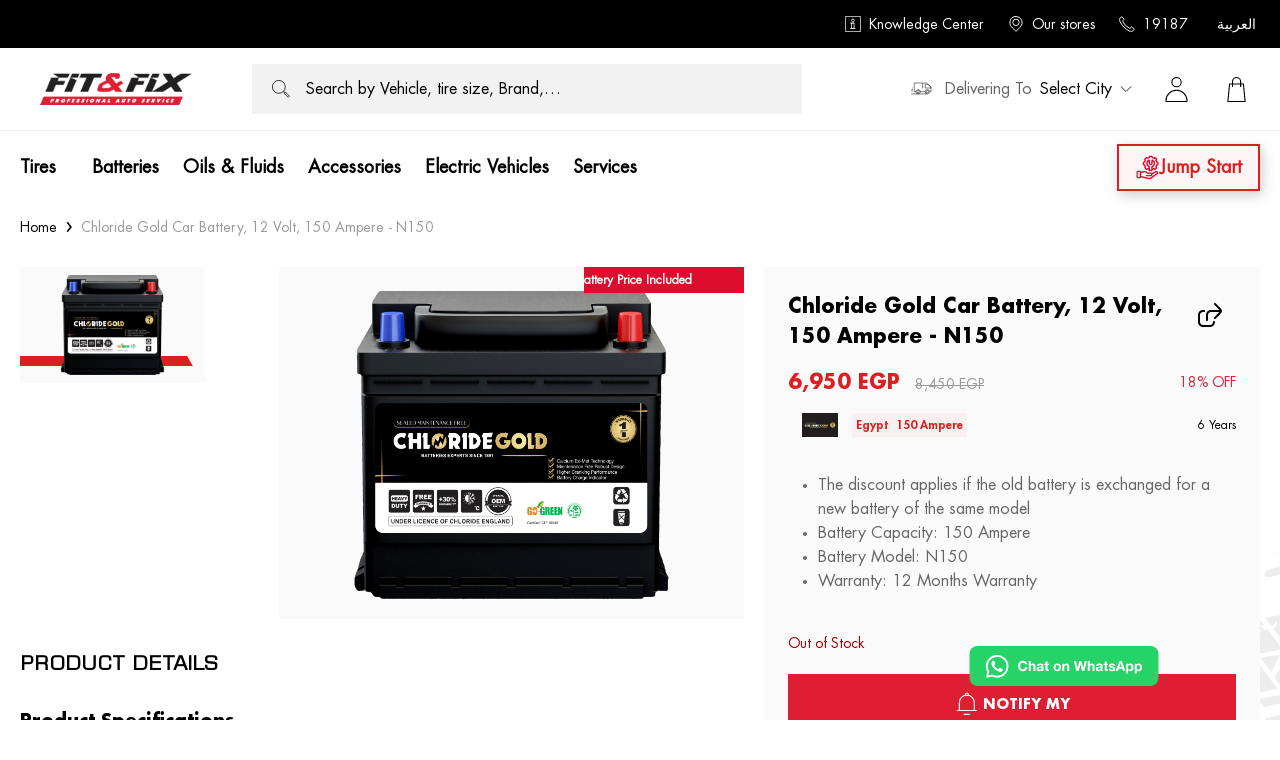

--- FILE ---
content_type: text/html; charset=utf-8
request_url: https://www.fitandfix.com/products/chloride-gold-n150-12-150-ah
body_size: 35550
content:
<!doctype html>
<html data-n-head-ssr lang="en-US" dir="ltr" data-n-head="%7B%22lang%22:%7B%22ssr%22:%22en-US%22%7D,%22dir%22:%7B%22ssr%22:%22ltr%22%7D%7D">
  <head >
    <title>Fit &amp; Fix | Chloride Gold Car Battery, 12 Volt, 150 Ampere  - N150</title><meta data-n-head="ssr" charset="utf-8"><meta data-n-head="ssr" name="viewport" content="width=device-width, initial-scale=1"><meta data-n-head="ssr" name="facebook-domain-verification" content="4qvwxquqbbqqmy2xd5mcf2nrsj1r29"><meta data-n-head="ssr" name="google-site-verification" content="SVhJlQALJny-ZqKfmZbsZfHmxD1WV1mrivkuI96m6EM"><meta data-n-head="ssr" data-hid="charset" charset="utf-8"><meta data-n-head="ssr" data-hid="mobile-web-app-capable" name="mobile-web-app-capable" content="yes"><meta data-n-head="ssr" data-hid="apple-mobile-web-app-title" name="apple-mobile-web-app-title" content="fit-and-fix-frontend"><meta data-n-head="ssr" data-hid="author" name="author" content="Robusta"><meta data-n-head="ssr" data-hid="i18n-og" property="og:locale" content="en_US"><meta data-n-head="ssr" data-hid="i18n-og-alt-ar-EG" property="og:locale:alternate" content="ar_EG"><meta data-n-head="ssr" data-hid="og:title" name="og:title" property="og:title" content="Fit &amp; Fix | Chloride Gold Car Battery, 12 Volt, 150 Ampere  - N150"><meta data-n-head="ssr" data-hid="og:description" name="og:description" property="og:description" content="Fit &amp; Fix | Chloride Gold Car Battery, 12 Volt, 150 Ampere  - N150"><meta data-n-head="ssr" data-hid="description" name="description" property="undefined" content="Fit &amp; Fix | Chloride Gold Car Battery, 12 Volt, 150 Ampere  - N150"><meta data-n-head="ssr" data-hid="og:site_name" name="og:site_name" property="og:site_name" content="Fit&amp;Fix"><meta data-n-head="ssr" data-hid="og:type" name="og:type" property="og:type" content="og:product"><meta data-n-head="ssr" data-hid="og:locale" name="og:locale" property="og:locale" content="en-US"><meta data-n-head="ssr" data-hid="og:locale:alternate" name="og:locale:alternate" property="og:locale:alternate" content="ar-EG"><meta data-n-head="ssr" data-hid="og:url" name="og:url" property="undefined" content="https://www.fitandfix.com/products/chloride-gold-n150-12-150-ah"><meta data-n-head="ssr" data-hid="og:image" name="og:image" property="og:image" content="https://fitandfix-production.s3.eu-central-1.amazonaws.com/media/catalog/product/s/h/shutterstock_1138114859_7.png?store=default&amp;image-type=image"><meta data-n-head="ssr" data-hid="twitter:card" name="twitter:card" property="twitter:card" content="summary_large_image"><meta data-n-head="ssr" data-hid="twitter:title" name="twitter:title" property="twitter:title" content="Fit &amp; Fix | Chloride Gold Car Battery, 12 Volt, 150 Ampere  - N150"><meta data-n-head="ssr" data-hid="twitter:description" name="twitter:description" property="twitter:description" content="Fit &amp; Fix | Chloride Gold Car Battery, 12 Volt, 150 Ampere  - N150"><meta data-n-head="ssr" data-hid="twitter:image" name="twitter:image" property="twitter:image" content="https://fitandfix-production.s3.eu-central-1.amazonaws.com/media/catalog/product/s/h/shutterstock_1138114859_7.png?store=default&amp;image-type=image"><meta data-n-head="ssr" data-hid="og:image:0" name="og:image" property="og:image" content="https://fitandfix-production.s3.eu-central-1.amazonaws.com/media/catalog/product/s/h/shutterstock_1138114859_7.png?store=default&amp;image-type=image"><meta data-n-head="ssr" data-hid="product:price:amount" name="product:price:amount" content="6950"><meta data-n-head="ssr" data-hid="product:price:currency" name="product:price:currency" content="EGP"><link data-n-head="ssr" rel="icon" type="image/x-icon" href="/favicon.ico"><link data-n-head="ssr" rel="preconnect" href=""><link data-n-head="ssr" rel="preconnect" href="https://be.fitandfix.com/graphql"><link data-n-head="ssr" rel="preload" href="./assets/img/hero-loader-bg.webp"><link data-n-head="ssr" rel="shortcut icon" href="/_nuxt/icons/icon_64x64.252d88.png"><link data-n-head="ssr" rel="apple-touch-icon" href="/_nuxt/icons/icon_512x512.252d88.png" sizes="512x512"><link data-n-head="ssr" rel="manifest" href="/_nuxt/manifest.cc508f1a.json" data-hid="manifest"><link data-n-head="ssr" data-hid="canonical" rel="canonical" href="https://www.https://www.fitandfix.com/products/chloride-gold-n150-12-150-ah"><link data-n-head="ssr" data-hid="alternate-hreflang-ar" rel="alternate" hreflang="ar" href="https://www.https://www.fitandfix.com/ar/products/chloride-gold-n150-12-150-ah"><link data-n-head="ssr" data-hid="alternate-hreflang-en" rel="alternate" hreflang="en" href="https://www.https://www.fitandfix.com/products/chloride-gold-n150-12-150-ah"><script data-n-head="ssr" data-hid="nuxt-jsonld-79741f03" type="application/ld+json">{"@context":"https://schema.org","@type":"WebSite","url":"https://www.fitandfix.com","potentialAction":{"@type":"SearchAction","target":"https://www.fitandfix.com/search?q={search_term_string}","query-input":"required name=search_term_string"}}</script><script data-n-head="ssr" data-hid="nuxt-jsonld-63903ce6" type="application/ld+json">{"@context":"https://schema.org","@type":"Product","name":"Chloride Gold Car Battery, 12 Volt, 150 Ampere  - N150","sku":"59000","image":["https://fitandfix-production.s3.eu-central-1.amazonaws.com/media/catalog/product/s/h/shutterstock_1138114859_7.png?store=default&image-type=image"],"description":"Fit & Fix | Chloride Gold Car Battery, 12 Volt, 150 Ampere  - N150","brand":{"@type":"Brand","name":"Chloride-Gold"},"gtin":"59000","aggregateRating":{"@type":"AggregateRating","ratingValue":5,"reviewCount":1},"review":[],"offers":{"@type":"Offer","url":"https://www.fitandfix.com/products/chloride-gold-n150-12-150-ah","priceCurrency":"EGP","price":6950,"itemCondition":"https://schema.org/NewCondition","availability":"https://schema.org/OutOfStock"}}</script><link rel="preload" href="/_nuxt/0fa6c2e.modern.js" as="script"><link rel="preload" href="/_nuxt/e4c67e2.modern.js" as="script"><link rel="preload" href="/_nuxt/5403a54.modern.js" as="script"><link rel="preload" href="/_nuxt/c9f8110.modern.js" as="script"><style data-vue-ssr-id="38dfa7e4:0 20c2c1c7:0 3191d5ad:0 757226ae:0 2cc3d248:0 2760d0d6:0 19ff9bd5:0 0715827a:0 1f1946c2:0 4c80c569:0 75d61eee:0 7240c4e5:0 10a8c56e:0 30631560:0 191fddc8:0 1d37f1fe:0 6346d656:0 715987de:0 7a395c90:0 e7c41942:0 77d2fe12:0 03fa62fb:0">/*! normalize.css v8.0.1 | MIT License | github.com/necolas/normalize.css */html{line-height:1.15;-webkit-text-size-adjust:100%}main{display:block}h1{font-size:2em}[dir] h1{margin:.67em 0}hr{box-sizing:content-box;height:0;overflow:visible}pre{font-family:monospace,monospace;font-size:1em}[dir] a{background-color:transparent}abbr[title]{text-decoration:underline;-webkit-text-decoration:underline dotted;text-decoration:underline dotted}[dir] abbr[title]{border-bottom:none}b,strong{font-weight:bolder}code,kbd,samp{font-family:monospace,monospace;font-size:1em}small{font-size:80%}sub,sup{font-size:75%;line-height:0;position:relative;vertical-align:baseline}sub{bottom:-.25em}sup{top:-.5em}[dir] img{border-style:none}button,input,optgroup,select,textarea{font-family:inherit;font-size:100%;line-height:1.15}[dir] button,[dir] input,[dir] optgroup,[dir] select,[dir] textarea{margin:0}button,input{overflow:visible}button,select{text-transform:none}[type=button],[type=reset],[type=submit],button{-webkit-appearance:button}[dir] [type=button]::-moz-focus-inner,[dir] [type=reset]::-moz-focus-inner,[dir] [type=submit]::-moz-focus-inner,[dir] button::-moz-focus-inner{border-style:none;padding:0}[type=button]:-moz-focusring,[type=reset]:-moz-focusring,[type=submit]:-moz-focusring,button:-moz-focusring{outline:1px dotted ButtonText}[dir] fieldset{padding:.35em .75em .625em}legend{box-sizing:border-box;color:inherit;display:table;max-width:100%;white-space:normal}[dir] legend{padding:0}progress{vertical-align:baseline}textarea{overflow:auto}[type=checkbox],[type=radio]{box-sizing:border-box}[dir] [type=checkbox],[dir] [type=radio]{padding:0}[type=number]::-webkit-inner-spin-button,[type=number]::-webkit-outer-spin-button{height:auto}[type=search]{-webkit-appearance:textfield;outline-offset:-2px}[type=search]::-webkit-search-decoration{-webkit-appearance:none}::-webkit-file-upload-button{-webkit-appearance:button;font:inherit}details{display:block}summary{display:list-item}[hidden],template{display:none}[dir] blockquote,[dir] dd,[dir] dl,[dir] figure,[dir] h1,[dir] h2,[dir] h3,[dir] h4,[dir] h5,[dir] h6,[dir] hr,[dir] p,[dir] pre{margin:0}[dir] button{background-color:transparent;background-image:none}button:focus{outline:1px dotted;outline:5px auto -webkit-focus-ring-color}[dir] fieldset{margin:0;padding:0}ol,ul{list-style:none}[dir] ol,[dir] ul{margin:0;padding:0}html{font-family:system-ui,-apple-system,Segoe UI,Roboto,Ubuntu,Cantarell,Noto Sans,sans-serif,BlinkMacSystemFont,"Segoe UI","Helvetica Neue",Arial,"Noto Sans","Apple Color Emoji","Segoe UI Emoji","Segoe UI Symbol","Noto Color Emoji";line-height:1.5}*,:after,:before{box-sizing:border-box}[dir] *,[dir] :after,[dir] :before{border:0 solid #e2e8f0}[dir] hr{border-top-width:1px}[dir] img{border-style:solid}textarea{resize:vertical}input::-moz-placeholder,textarea::-moz-placeholder{color:#a0aec0}input:-ms-input-placeholder,textarea:-ms-input-placeholder{color:#a0aec0}input::-ms-input-placeholder,textarea::-ms-input-placeholder{color:#a0aec0}input::placeholder,textarea::placeholder{color:#a0aec0}[dir] [role=button],[dir] button{cursor:pointer}table{border-collapse:collapse}h1,h2,h3,h4,h5,h6{font-size:inherit;font-weight:inherit}a{color:inherit;text-decoration:inherit}button,input,optgroup,select,textarea{line-height:inherit;color:inherit}[dir] button,[dir] input,[dir] optgroup,[dir] select,[dir] textarea{padding:0}code,kbd,pre,samp{font-family:Menlo,Monaco,Consolas,"Liberation Mono","Courier New",monospace}audio,canvas,embed,iframe,img,object,svg,video{display:block;vertical-align:middle}img,video{max-width:100%;height:auto}.container{width:100%}@media (min-width:576px){.container{max-width:576px}}@media (min-width:640px){.container{max-width:640px}}@media (min-width:768px){.container{max-width:768px}}@media (min-width:1024px){.container{max-width:1024px}}@media (min-width:1280px){.container{max-width:1280px}}@font-face{font-family:"Eurostile";font-weight:400;font-style:normal;font-display:swap;src:url(/_nuxt/fonts/EurostileLTStd.77554da.woff2) format("woff2"),url(/_nuxt/fonts/EurostileLTStd.b35b34e.woff) format("woff"),url(/_nuxt/fonts/EurostileLTStd.16d5713.ttf) format("truetype")}@font-face{font-family:"EurostileBoldOblique";font-weight:600;font-style:oblique;font-display:swap;src:url(/_nuxt/fonts/EurostileLTStd-BoldOblique.2ed04cd.woff2) format("woff2"),url(/_nuxt/fonts/EurostileLTStd-BoldOblique.88333d3.woff) format("woff"),url(/_nuxt/fonts/EurostileLTStd-BoldOblique.c58d926.ttf) format("truetype")}@font-face{font-family:"EurostileDemi";font-weight:500;font-style:normal;font-display:swap;src:url(/_nuxt/fonts/EurostileLTStd-Demi.0c29cfb.woff2) format("woff2"),url(/_nuxt/fonts/EurostileLTStd-Demi.7bcef84.woff) format("woff"),url(/_nuxt/fonts/EurostileLTStd-Demi.3976a8a.ttf) format("ttf")}@font-face{font-family:"Futura";font-style:normal;font-display:swap;src:url(/_nuxt/fonts/FuturaStd-Bold.a3df989.woff2) format("woff2"),url(/_nuxt/fonts/FuturaStd-Bold.45c23c5.woff) format("woff"),url(/_nuxt/fonts/FuturaStd-Bold.4d9e94a.ttf) format("truetype")}@font-face{font-family:"Futura Heavy";font-weight:600;font-style:normal;font-display:swap;src:url(/_nuxt/fonts/FuturaStd-Heavy.587cbc6.woff2) format("woff2"),url(/_nuxt/fonts/FuturaStd-Heavy.91f239c.woff) format("woff"),url(/_nuxt/fonts/FuturaStd-Heavy.85defa5.ttf) format("truetype")}@font-face{font-family:"main-futura-heavy";font-style:normal;src:url(/_nuxt/fonts/FuturaStd-Heavy.91f239c.woff) format("woff"),url(/_nuxt/fonts/FuturaStd-Heavy.91f239c.woff) format("woff"),url(/_nuxt/fonts/FuturaStd-Heavy.85defa5.ttf) format("opentype")}@font-face{font-family:"Futura";font-weight:600;font-style:oblique;font-display:swap;src:url(/_nuxt/fonts/FuturaStd-BoldOblique.8b5ad14.woff2) format("woff2"),url(/_nuxt/fonts/FuturaStd-BoldOblique.748951d.woff) format("woff"),url(/_nuxt/fonts/FuturaStd-BoldOblique.3da9935.ttf) format("truetype")}@font-face{font-family:"Futura Book";font-weight:400;font-style:normal;font-display:swap;src:url(/_nuxt/fonts/FuturaStd-Book.b2684c5.woff2) format("woff2"),url(/_nuxt/fonts/FuturaStd-Book.a51605f.woff) format("woff"),url(/_nuxt/fonts/FuturaStd-Book.06bd6f0.ttf) format("truetype")}@font-face{font-family:"Futura Book";font-weight:400;font-style:oblique;font-display:swap;src:url(/_nuxt/fonts/FuturaStd-BookOblique.df4eae5.woff2) format("woff2"),url(/_nuxt/fonts/FuturaStd-BookOblique.2d6b1f4.woff) format("woff"),url(/_nuxt/fonts/FuturaStd-BookOblique.a543f66.ttf) format("truetype")}@font-face{font-family:"Janna";font-weight:400;font-style:normal;font-display:swap;src:url(/_nuxt/fonts/JannaLTRegular.e105f94.woff2) format("woff2"),url(/_nuxt/fonts/JannaLTRegular.e94b866.woff) format("woff"),url(/_nuxt/fonts/JannaLTRegular.378ee29.ttf) format("truetype")}@font-face{font-family:"Janna";font-weight:600;font-style:normal;font-display:swap;src:url(/_nuxt/fonts/JannaLT-Bold.872df02.woff2) format("woff2"),url(/_nuxt/fonts/JannaLT-Bold.d6885e3.woff) format("woff"),url(/_nuxt/fonts/JannaLT-Bold.0655ac2.ttf) format("truetype")}@font-face{font-family:"poppins";src:url(/_nuxt/fonts/Poppins-Regular.093ee89.ttf) format("ttf"),url(/_nuxt/fonts/Poppins-Regular.093ee89.ttf) format("woff"),url(/_nuxt/fonts/FuturaStd-BoldOblique.3da9935.ttf) format("truetype")}@font-face{font-family:"cairo";src:url(/_nuxt/fonts/Cairo-Regular.45aaa2b.ttf) format("ttf"),url(/_nuxt/fonts/Cairo-Regular.45aaa2b.ttf) format("woff"),url(/_nuxt/fonts/Cairo-Regular.45aaa2b.ttf) format("truetype")}body{font-family:"Futura Book",Verdana,sans-serif}[dir=rtl] a,[dir=rtl] body,[dir=rtl] button,[dir=rtl] h1,[dir=rtl] h2,[dir=rtl] h3,[dir=rtl] h4,[dir=rtl] h5,[dir=rtl] h6,[dir=rtl] span{font-family:"Janna",sans-serif!important}.futura{font-family:"Futura",sans-serif}.poppins{font-family:"poppins",sans-serif}.cairo{font-family:"cairo",sans-serif}[dir=rtl] .futura{font-family:"Janna",sans-serif!important}.DecoratedTitle{position:relative;text-transform:uppercase;font-family:"Eurostile",sans-serif;text-overflow:ellipsis;overflow:hidden;-webkit-padding-before:32px;padding-top:32px;-webkit-padding-after:28px;padding-bottom:28px}@media (min-width:768px){.DecoratedTitle{-webkit-padding-before:48px;padding-top:48px;-webkit-padding-after:44px;padding-bottom:44px}}.DecoratedTitle:after,.DecoratedTitle:before{position:absolute;content:"";width:1px;height:35px}[dir] .DecoratedTitle:after,[dir] .DecoratedTitle:before{background-color:rgba(0,0,0,.3)}[dir=ltr] .DecoratedTitle:after,[dir=ltr] .DecoratedTitle:before{transform:rotate(45deg)}[dir=rtl] .DecoratedTitle:after,[dir=rtl] .DecoratedTitle:before{transform:rotate(-45deg)}@media (min-width:768px){.DecoratedTitle:after,.DecoratedTitle:before{height:50px}}.DecoratedTitle:before{top:0}[dir=ltr] .DecoratedTitle:before{right:calc(55% - 50px)}[dir=rtl] .DecoratedTitle:before{left:calc(55% - 50px)}@media (min-width:768px){[dir=ltr] .DecoratedTitle:before{right:calc(50% - 55px)}[dir=rtl] .DecoratedTitle:before{left:calc(50% - 55px)}}.DecoratedTitle:after{bottom:0}[dir=ltr] .DecoratedTitle:after{left:calc(50% - 50px)}[dir=rtl] .DecoratedTitle:after{right:calc(50% - 50px)}@media (min-width:768px){[dir=ltr] .DecoratedTitle:after{left:calc(50% - 45px)}[dir=rtl] .DecoratedTitle:after{right:calc(50% - 45px)}}@font-face{font-family:"swiper-icons";src:url("data:application/font-woff;charset=utf-8;base64, [base64]//wADZ2x5ZgAAAywAAADMAAAD2MHtryVoZWFkAAABbAAAADAAAAA2E2+eoWhoZWEAAAGcAAAAHwAAACQC9gDzaG10eAAAAigAAAAZAAAArgJkABFsb2NhAAAC0AAAAFoAAABaFQAUGG1heHAAAAG8AAAAHwAAACAAcABAbmFtZQAAA/gAAAE5AAACXvFdBwlwb3N0AAAFNAAAAGIAAACE5s74hXjaY2BkYGAAYpf5Hu/j+W2+MnAzMYDAzaX6QjD6/4//Bxj5GA8AuRwMYGkAPywL13jaY2BkYGA88P8Agx4j+/8fQDYfA1AEBWgDAIB2BOoAeNpjYGRgYNBh4GdgYgABEMnIABJzYNADCQAACWgAsQB42mNgYfzCOIGBlYGB0YcxjYGBwR1Kf2WQZGhhYGBiYGVmgAFGBiQQkOaawtDAoMBQxXjg/wEGPcYDDA4wNUA2CCgwsAAAO4EL6gAAeNpj2M0gyAACqxgGNWBkZ2D4/wMA+xkDdgAAAHjaY2BgYGaAYBkGRgYQiAHyGMF8FgYHIM3DwMHABGQrMOgyWDLEM1T9/w8UBfEMgLzE////P/5//f/V/xv+r4eaAAeMbAxwIUYmIMHEgKYAYjUcsDAwsLKxc3BycfPw8jEQA/[base64]/uznmfPFBNODM2K7MTQ45YEAZqGP81AmGGcF3iPqOop0r1SPTaTbVkfUe4HXj97wYE+yNwWYxwWu4v1ugWHgo3S1XdZEVqWM7ET0cfnLGxWfkgR42o2PvWrDMBSFj/IHLaF0zKjRgdiVMwScNRAoWUoH78Y2icB/yIY09An6AH2Bdu/UB+yxopYshQiEvnvu0dURgDt8QeC8PDw7Fpji3fEA4z/PEJ6YOB5hKh4dj3EvXhxPqH/SKUY3rJ7srZ4FZnh1PMAtPhwP6fl2PMJMPDgeQ4rY8YT6Gzao0eAEA409DuggmTnFnOcSCiEiLMgxCiTI6Cq5DZUd3Qmp10vO0LaLTd2cjN4fOumlc7lUYbSQcZFkutRG7g6JKZKy0RmdLY680CDnEJ+UMkpFFe1RN7nxdVpXrC4aTtnaurOnYercZg2YVmLN/d/gczfEimrE/fs/bOuq29Zmn8tloORaXgZgGa78yO9/cnXm2BpaGvq25Dv9S4E9+5SIc9PqupJKhYFSSl47+Qcr1mYNAAAAeNptw0cKwkAAAMDZJA8Q7OUJvkLsPfZ6zFVERPy8qHh2YER+3i/BP83vIBLLySsoKimrqKqpa2hp6+jq6RsYGhmbmJqZSy0sraxtbO3sHRydnEMU4uR6yx7JJXveP7WrDycAAAAAAAH//wACeNpjYGRgYOABYhkgZgJCZgZNBkYGLQZtIJsFLMYAAAw3ALgAeNolizEKgDAQBCchRbC2sFER0YD6qVQiBCv/H9ezGI6Z5XBAw8CBK/m5iQQVauVbXLnOrMZv2oLdKFa8Pjuru2hJzGabmOSLzNMzvutpB3N42mNgZGBg4GKQYzBhYMxJLMlj4GBgAYow/P/PAJJhLM6sSoWKfWCAAwDAjgbRAAB42mNgYGBkAIIbCZo5IPrmUn0hGA0AO8EFTQAA") format("woff");font-weight:400;font-style:normal}:root{--swiper-theme-color:#007aff}.swiper-container{position:relative;overflow:hidden;list-style:none;z-index:1}[dir] .swiper-container{padding:0}[dir=ltr] .swiper-container,[dir=rtl] .swiper-container{margin-left:auto;margin-right:auto}.swiper-container-vertical>.swiper-wrapper{flex-direction:column}.swiper-wrapper{position:relative;width:100%;height:100%;z-index:1;display:flex;box-sizing:content-box}[dir] .swiper-wrapper{transition-property:transform}[dir] .swiper-container-android .swiper-slide,[dir] .swiper-wrapper{transform:translateZ(0)}.swiper-container-multirow>.swiper-wrapper{flex-wrap:wrap}.swiper-container-multirow-column>.swiper-wrapper{flex-wrap:wrap;flex-direction:column}[dir] .swiper-container-free-mode>.swiper-wrapper{transition-timing-function:ease-out;margin:0 auto}.swiper-slide{flex-shrink:0;width:100%;height:100%;position:relative}[dir] .swiper-slide{transition-property:transform}.swiper-slide-invisible-blank{visibility:hidden}.swiper-container-autoheight,.swiper-container-autoheight .swiper-slide{height:auto}.swiper-container-autoheight .swiper-wrapper{align-items:flex-start}[dir] .swiper-container-autoheight .swiper-wrapper{transition-property:transform,height}.swiper-container-3d{perspective:1200px}.swiper-container-3d .swiper-cube-shadow,.swiper-container-3d .swiper-slide,.swiper-container-3d .swiper-slide-shadow-bottom,.swiper-container-3d .swiper-slide-shadow-left,.swiper-container-3d .swiper-slide-shadow-right,.swiper-container-3d .swiper-slide-shadow-top,.swiper-container-3d .swiper-wrapper{transform-style:preserve-3d}.swiper-container-3d .swiper-slide-shadow-bottom,.swiper-container-3d .swiper-slide-shadow-left,.swiper-container-3d .swiper-slide-shadow-right,.swiper-container-3d .swiper-slide-shadow-top{position:absolute;top:0;width:100%;height:100%;pointer-events:none;z-index:10}[dir=ltr] .swiper-container-3d .swiper-slide-shadow-bottom,[dir=ltr] .swiper-container-3d .swiper-slide-shadow-left,[dir=ltr] .swiper-container-3d .swiper-slide-shadow-right,[dir=ltr] .swiper-container-3d .swiper-slide-shadow-top{left:0}[dir=rtl] .swiper-container-3d .swiper-slide-shadow-bottom,[dir=rtl] .swiper-container-3d .swiper-slide-shadow-left,[dir=rtl] .swiper-container-3d .swiper-slide-shadow-right,[dir=rtl] .swiper-container-3d .swiper-slide-shadow-top{right:0}[dir=ltr] .swiper-container-3d .swiper-slide-shadow-left{background-image:linear-gradient(270deg,rgba(0,0,0,.5),transparent)}[dir=ltr] .swiper-container-3d .swiper-slide-shadow-right,[dir=rtl] .swiper-container-3d .swiper-slide-shadow-left{background-image:linear-gradient(90deg,rgba(0,0,0,.5),transparent)}[dir=rtl] .swiper-container-3d .swiper-slide-shadow-right{background-image:linear-gradient(270deg,rgba(0,0,0,.5),transparent)}[dir] .swiper-container-3d .swiper-slide-shadow-top{background-image:linear-gradient(0deg,rgba(0,0,0,.5),transparent)}[dir] .swiper-container-3d .swiper-slide-shadow-bottom{background-image:linear-gradient(180deg,rgba(0,0,0,.5),transparent)}.swiper-container-css-mode>.swiper-wrapper{overflow:auto;scrollbar-width:none;-ms-overflow-style:none}.swiper-container-css-mode>.swiper-wrapper::-webkit-scrollbar{display:none}.swiper-container-css-mode>.swiper-wrapper>.swiper-slide{scroll-snap-align:start start}.swiper-container-horizontal.swiper-container-css-mode>.swiper-wrapper{-ms-scroll-snap-type:x mandatory;scroll-snap-type:x mandatory}.swiper-container-vertical.swiper-container-css-mode>.swiper-wrapper{-ms-scroll-snap-type:y mandatory;scroll-snap-type:y mandatory}:root{--swiper-navigation-size:44px}.swiper-button-next,.swiper-button-prev{position:absolute;top:50%;width:27px;width:calc(var(--swiper-navigation-size)/44*27);height:44px;height:var(--swiper-navigation-size);z-index:10;display:flex;align-items:center;justify-content:center;color:var(--swiper-theme-color);color:var(--swiper-navigation-color,var(--swiper-theme-color))}[dir] .swiper-button-next,[dir] .swiper-button-prev{margin-top:-22px;margin-top:calc(-1*var(--swiper-navigation-size)/2);cursor:pointer}.swiper-button-next.swiper-button-disabled,.swiper-button-prev.swiper-button-disabled{opacity:.35;pointer-events:none}[dir] .swiper-button-next.swiper-button-disabled,[dir] .swiper-button-prev.swiper-button-disabled{cursor:auto}.swiper-button-next:after,.swiper-button-prev:after{font-family:swiper-icons;font-size:44px;font-size:var(--swiper-navigation-size);text-transform:none!important;letter-spacing:0;text-transform:none;font-feature-settings:normal,;font-variant:normal;line-height:1}[dir=ltr] .swiper-button-prev,[dir=ltr] .swiper-container-rtl .swiper-button-next{left:10px;right:auto}[dir=rtl] .swiper-button-prev,[dir=rtl] .swiper-container-rtl .swiper-button-next{right:10px;left:auto}.swiper-button-prev:after,.swiper-container-rtl .swiper-button-next:after{content:"prev"}[dir=ltr] .swiper-button-next,[dir=ltr] .swiper-container-rtl .swiper-button-prev{right:10px;left:auto}[dir=rtl] .swiper-button-next,[dir=rtl] .swiper-container-rtl .swiper-button-prev{left:10px;right:auto}.swiper-button-next:after,.swiper-container-rtl .swiper-button-prev:after{content:"next"}.swiper-button-next.swiper-button-white,.swiper-button-prev.swiper-button-white{--swiper-navigation-color:#fff}.swiper-button-next.swiper-button-black,.swiper-button-prev.swiper-button-black{--swiper-navigation-color:#000}.swiper-button-lock{display:none}.swiper-pagination{position:absolute;transition:opacity .3s;z-index:10}[dir] .swiper-pagination{text-align:center;transform:translateZ(0)}.swiper-pagination.swiper-pagination-hidden{opacity:0}.swiper-container-horizontal>.swiper-pagination-bullets,.swiper-pagination-custom,.swiper-pagination-fraction{bottom:10px;width:100%}[dir=ltr] .swiper-container-horizontal>.swiper-pagination-bullets,[dir=ltr] .swiper-pagination-custom,[dir=ltr] .swiper-pagination-fraction{left:0}[dir=rtl] .swiper-container-horizontal>.swiper-pagination-bullets,[dir=rtl] .swiper-pagination-custom,[dir=rtl] .swiper-pagination-fraction{right:0}.swiper-pagination-bullets-dynamic{overflow:hidden;font-size:0}.swiper-pagination-bullets-dynamic .swiper-pagination-bullet{position:relative}[dir] .swiper-pagination-bullets-dynamic .swiper-pagination-bullet{transform:scale(.33)}[dir] .swiper-pagination-bullets-dynamic .swiper-pagination-bullet-active,[dir] .swiper-pagination-bullets-dynamic .swiper-pagination-bullet-active-main{transform:scale(1)}[dir] .swiper-pagination-bullets-dynamic .swiper-pagination-bullet-active-prev{transform:scale(.66)}[dir] .swiper-pagination-bullets-dynamic .swiper-pagination-bullet-active-prev-prev{transform:scale(.33)}[dir] .swiper-pagination-bullets-dynamic .swiper-pagination-bullet-active-next{transform:scale(.66)}[dir] .swiper-pagination-bullets-dynamic .swiper-pagination-bullet-active-next-next{transform:scale(.33)}.swiper-pagination-bullet{width:8px;height:8px;display:inline-block;opacity:.2}[dir] .swiper-pagination-bullet{border-radius:100%;background:#000}button.swiper-pagination-bullet{-webkit-appearance:none;-moz-appearance:none;appearance:none}[dir] button.swiper-pagination-bullet{border:none;margin:0;padding:0;box-shadow:none}[dir] .swiper-pagination-clickable .swiper-pagination-bullet{cursor:pointer}.swiper-pagination-bullet-active{opacity:1}[dir] .swiper-pagination-bullet-active{background:var(--swiper-theme-color);background:var(--swiper-pagination-color,var(--swiper-theme-color))}.swiper-container-vertical>.swiper-pagination-bullets{top:50%}[dir] .swiper-container-vertical>.swiper-pagination-bullets{transform:translate3d(0,-50%,0)}[dir=ltr] .swiper-container-vertical>.swiper-pagination-bullets{right:10px}[dir=rtl] .swiper-container-vertical>.swiper-pagination-bullets{left:10px}.swiper-container-vertical>.swiper-pagination-bullets .swiper-pagination-bullet{display:block}[dir] .swiper-container-vertical>.swiper-pagination-bullets .swiper-pagination-bullet{margin:6px 0}.swiper-container-vertical>.swiper-pagination-bullets.swiper-pagination-bullets-dynamic{top:50%;width:8px}[dir] .swiper-container-vertical>.swiper-pagination-bullets.swiper-pagination-bullets-dynamic{transform:translateY(-50%)}.swiper-container-vertical>.swiper-pagination-bullets.swiper-pagination-bullets-dynamic .swiper-pagination-bullet{display:inline-block;transition:transform .2s,top .2s}[dir] .swiper-container-horizontal>.swiper-pagination-bullets .swiper-pagination-bullet{margin:0 4px}.swiper-container-horizontal>.swiper-pagination-bullets.swiper-pagination-bullets-dynamic{white-space:nowrap}[dir=ltr] .swiper-container-horizontal>.swiper-pagination-bullets.swiper-pagination-bullets-dynamic{left:50%;transform:translateX(-50%)}[dir=rtl] .swiper-container-horizontal>.swiper-pagination-bullets.swiper-pagination-bullets-dynamic{right:50%;transform:translateX(50%)}[dir=ltr] .swiper-container-horizontal>.swiper-pagination-bullets.swiper-pagination-bullets-dynamic .swiper-pagination-bullet{transition:transform .2s,left .2s}[dir=ltr] .swiper-container-horizontal.swiper-container-rtl>.swiper-pagination-bullets-dynamic .swiper-pagination-bullet,[dir=rtl] .swiper-container-horizontal>.swiper-pagination-bullets.swiper-pagination-bullets-dynamic .swiper-pagination-bullet{transition:transform .2s,right .2s}[dir=rtl] .swiper-container-horizontal.swiper-container-rtl>.swiper-pagination-bullets-dynamic .swiper-pagination-bullet{transition:transform .2s,left .2s}.swiper-pagination-progressbar{position:absolute}[dir] .swiper-pagination-progressbar{background:rgba(0,0,0,.25)}.swiper-pagination-progressbar .swiper-pagination-progressbar-fill{position:absolute;top:0;width:100%;height:100%}[dir] .swiper-pagination-progressbar .swiper-pagination-progressbar-fill{background:var(--swiper-theme-color);background:var(--swiper-pagination-color,var(--swiper-theme-color));transform:scale(0)}[dir=ltr] .swiper-pagination-progressbar .swiper-pagination-progressbar-fill{left:0;transform-origin:left top}[dir=rtl] .swiper-pagination-progressbar .swiper-pagination-progressbar-fill{right:0;transform-origin:right top}[dir=ltr] .swiper-container-rtl .swiper-pagination-progressbar .swiper-pagination-progressbar-fill{transform-origin:right top}[dir=rtl] .swiper-container-rtl .swiper-pagination-progressbar .swiper-pagination-progressbar-fill{transform-origin:left top}.swiper-container-horizontal>.swiper-pagination-progressbar,.swiper-container-vertical>.swiper-pagination-progressbar.swiper-pagination-progressbar-opposite{width:100%;height:4px;top:0}[dir=ltr] .swiper-container-horizontal>.swiper-pagination-progressbar,[dir=ltr] .swiper-container-vertical>.swiper-pagination-progressbar.swiper-pagination-progressbar-opposite{left:0}[dir=rtl] .swiper-container-horizontal>.swiper-pagination-progressbar,[dir=rtl] .swiper-container-vertical>.swiper-pagination-progressbar.swiper-pagination-progressbar-opposite{right:0}.swiper-container-horizontal>.swiper-pagination-progressbar.swiper-pagination-progressbar-opposite,.swiper-container-vertical>.swiper-pagination-progressbar{width:4px;height:100%;top:0}[dir=ltr] .swiper-container-horizontal>.swiper-pagination-progressbar.swiper-pagination-progressbar-opposite,[dir=ltr] .swiper-container-vertical>.swiper-pagination-progressbar{left:0}[dir=rtl] .swiper-container-horizontal>.swiper-pagination-progressbar.swiper-pagination-progressbar-opposite,[dir=rtl] .swiper-container-vertical>.swiper-pagination-progressbar{right:0}.swiper-pagination-white{--swiper-pagination-color:#fff}.swiper-pagination-black{--swiper-pagination-color:#000}.swiper-pagination-lock{display:none}.swiper-scrollbar{position:relative;-ms-touch-action:none}[dir] .swiper-scrollbar{border-radius:10px;background:rgba(0,0,0,.1)}.swiper-container-horizontal>.swiper-scrollbar{position:absolute;bottom:3px;z-index:50;height:5px;width:98%}[dir=ltr] .swiper-container-horizontal>.swiper-scrollbar{left:1%}[dir=rtl] .swiper-container-horizontal>.swiper-scrollbar{right:1%}.swiper-container-vertical>.swiper-scrollbar{position:absolute;top:1%;z-index:50;width:5px;height:98%}[dir=ltr] .swiper-container-vertical>.swiper-scrollbar{right:3px}[dir=rtl] .swiper-container-vertical>.swiper-scrollbar{left:3px}.swiper-scrollbar-drag{height:100%;width:100%;position:relative;top:0}[dir] .swiper-scrollbar-drag{background:rgba(0,0,0,.5);border-radius:10px}[dir=ltr] .swiper-scrollbar-drag{left:0}[dir=rtl] .swiper-scrollbar-drag{right:0}[dir] .swiper-scrollbar-cursor-drag{cursor:move}.swiper-scrollbar-lock{display:none}.swiper-zoom-container{width:100%;height:100%;display:flex;justify-content:center;align-items:center}[dir] .swiper-zoom-container{text-align:center}.swiper-zoom-container>canvas,.swiper-zoom-container>img,.swiper-zoom-container>svg{max-width:100%;max-height:100%;-o-object-fit:contain;object-fit:contain}[dir] .swiper-slide-zoomed{cursor:move}.swiper-lazy-preloader{width:42px;height:42px;position:absolute;top:50%;z-index:10;box-sizing:border-box}[dir] .swiper-lazy-preloader{margin-top:-21px;transform-origin:50%;border-left:4px solid var(--swiper-theme-color);border-bottom:4px solid var(--swiper-theme-color);border-right:4px solid var(--swiper-theme-color);border:4px solid var(--swiper-preloader-color,var(--swiper-theme-color));border-radius:50%;border-top:4px solid transparent}[dir=ltr] .swiper-lazy-preloader{left:50%;margin-left:-21px;-webkit-animation:swiper-preloader-spin-ltr 1s linear infinite;animation:swiper-preloader-spin-ltr 1s linear infinite}[dir=rtl] .swiper-lazy-preloader{right:50%;margin-right:-21px;-webkit-animation:swiper-preloader-spin-rtl 1s linear infinite;animation:swiper-preloader-spin-rtl 1s linear infinite}.swiper-lazy-preloader-white{--swiper-preloader-color:#fff}.swiper-lazy-preloader-black{--swiper-preloader-color:#000}@-webkit-keyframes swiper-preloader-spin-ltr{to{transform:rotate(1turn)}}@keyframes swiper-preloader-spin-ltr{to{transform:rotate(1turn)}}@-webkit-keyframes swiper-preloader-spin-rtl{to{transform:rotate(-1turn)}}@keyframes swiper-preloader-spin-rtl{to{transform:rotate(-1turn)}}.swiper-container .swiper-notification{position:absolute;top:0;pointer-events:none;opacity:0;z-index:-1000}[dir=ltr] .swiper-container .swiper-notification{left:0}[dir=rtl] .swiper-container .swiper-notification{right:0}[dir] .swiper-container-fade.swiper-container-free-mode .swiper-slide{transition-timing-function:ease-out}.swiper-container-fade .swiper-slide{pointer-events:none}[dir] .swiper-container-fade .swiper-slide{transition-property:opacity}.swiper-container-fade .swiper-slide .swiper-slide{pointer-events:none}.swiper-container-fade .swiper-slide-active,.swiper-container-fade .swiper-slide-active .swiper-slide-active{pointer-events:auto}.swiper-container-cube{overflow:visible}.swiper-container-cube .swiper-slide{pointer-events:none;-webkit-backface-visibility:hidden;backface-visibility:hidden;z-index:1;visibility:hidden;width:100%;height:100%}[dir=ltr] .swiper-container-cube .swiper-slide{transform-origin:0 0}[dir=rtl] .swiper-container-cube .swiper-slide{transform-origin:100% 0}.swiper-container-cube .swiper-slide .swiper-slide{pointer-events:none}[dir=ltr] .swiper-container-cube.swiper-container-rtl .swiper-slide{transform-origin:100% 0}[dir=rtl] .swiper-container-cube.swiper-container-rtl .swiper-slide{transform-origin:0 0}.swiper-container-cube .swiper-slide-active,.swiper-container-cube .swiper-slide-active .swiper-slide-active{pointer-events:auto}.swiper-container-cube .swiper-slide-active,.swiper-container-cube .swiper-slide-next,.swiper-container-cube .swiper-slide-next+.swiper-slide,.swiper-container-cube .swiper-slide-prev{pointer-events:auto;visibility:visible}.swiper-container-cube .swiper-slide-shadow-bottom,.swiper-container-cube .swiper-slide-shadow-left,.swiper-container-cube .swiper-slide-shadow-right,.swiper-container-cube .swiper-slide-shadow-top{z-index:0;-webkit-backface-visibility:hidden;backface-visibility:hidden}.swiper-container-cube .swiper-cube-shadow{position:absolute;bottom:0;width:100%;height:100%;opacity:.6;filter:blur(50px);z-index:0}[dir] .swiper-container-cube .swiper-cube-shadow{background:#000}[dir=ltr] .swiper-container-cube .swiper-cube-shadow{left:0}[dir=rtl] .swiper-container-cube .swiper-cube-shadow{right:0}.swiper-container-flip{overflow:visible}.swiper-container-flip .swiper-slide{pointer-events:none;-webkit-backface-visibility:hidden;backface-visibility:hidden;z-index:1}.swiper-container-flip .swiper-slide .swiper-slide{pointer-events:none}.swiper-container-flip .swiper-slide-active,.swiper-container-flip .swiper-slide-active .swiper-slide-active{pointer-events:auto}.swiper-container-flip .swiper-slide-shadow-bottom,.swiper-container-flip .swiper-slide-shadow-left,.swiper-container-flip .swiper-slide-shadow-right,.swiper-container-flip .swiper-slide-shadow-top{z-index:0;-webkit-backface-visibility:hidden;backface-visibility:hidden}body,html{width:100%;height:100%}body{font-size:14px;overflow-x:hidden}[dir] body{padding:0;margin:0}a,button{display:flex;align-items:center;justify-content:center;min-width:48px;min-height:48px}a.no-tap,button.no-tap{min-width:0;min-height:0}button:disabled{opacity:.5}[dir=ltr] .bg-gradient{background:linear-gradient(225deg,#0055b8,#00a4df)}[dir=rtl] .bg-gradient{background:linear-gradient(-225deg,#0055b8,#00a4df)}[dir] .bg-gradient.is-vertical{background:linear-gradient(0deg,#0055b8,#008cdc)}[dir=ltr] .container,[dir=rtl] .container{margin-left:auto;margin-right:auto}@media (max-width:1300px){.container{padding-left:20px;padding-right:20px}}button:focus{outline:0}.whitespace-nowrap{white-space:nowrap}.slick-dots{font-family:"Futura Book",Verdana,sans-serif;display:flex!important}[dir] .slick-dots{margin-top:40px}[dir=rtl] .slick-slider .slick-dots{flex-direction:row-reverse}.slick-dots li{display:none}.slick-dots li button{font-size:1.25rem;color:#aaa}.slick-dots li.slick-active{position:relative;display:block}[dir=ltr] .slick-dots li.slick-active{padding-right:40px}[dir=rtl] .slick-dots li.slick-active{padding-left:40px}.slick-dots li.slick-active:after{content:"";position:absolute;top:50%;display:block;width:60px;height:1px}[dir] .slick-dots li.slick-active:after{transform:translateY(-50%);background-color:#ccc}[dir=ltr] .slick-dots li.slick-active:after{right:-10px}[dir=rtl] .slick-dots li.slick-active:after{left:-10px}.slick-dots li.slick-active button{color:#e12040;font-weight:700}.slick-dots li:last-child{display:inline-block}.slick-dots li:last-child.slick-active:after{display:none}[dir=rtl] .slick-slide{float:left!important}.slick-slide>div{display:flex;justify-content:center;align-items:center}.titleFont{font-family:"Futura Heavy",Verdana,sans-serif;font-weight:650}.euroTitle{font-family:"Eurostile",sans-serif}.fontFuturaHeavy{font-family:"main-futura-heavy",sans-serif}.headingTitle{font-family:"Eurostile",sans-serif;text-transform:uppercase;position:relative}.headingTitle:after{content:"";position:absolute;bottom:-.2rem;width:2rem;height:.4rem}[dir] .headingTitle:after{background-color:#dc2020}[dir=ltr] .headingTitle:after{left:0;transform:skewX(335deg)}[dir=rtl] .headingTitle:after{right:0;transform:skewX(-335deg)}@media (min-width:1024px){.headingTitle:after{width:3rem;bottom:0}}.swiper-pagination-bullet{width:15px!important;height:15px!important}[dir] .swiper-pagination-bullet{background-color:transparent!important;border:1px solid #dc2020!important}.swiper-pagination-bullet-active{width:15px!important;height:15px!important;position:relative;display:flex;justify-content:center;align-items:center}[dir] .swiper-pagination-bullet-active{background-color:#dc2020!important}.swiper-pagination-bullet-active:after{content:"";display:block;width:12px;height:12px}[dir] .swiper-pagination-bullet-active:after{background:#dc2020;border:3px solid #fff;border-radius:50%}form input[type=date],form input[type=email],form input[type=password],form input[type=text]{--border-opacity:1;--bg-opacity:1}[dir] form input[type=date],[dir] form input[type=email],[dir] form input[type=password],[dir] form input[type=text]{border-color:#b3b3b3;border-color:rgba(179,179,179,var(--border-opacity));border-width:1px;background-color:#fff;background-color:rgba(255,255,255,var(--bg-opacity))}[dir=ltr] form input[type=tel]{border-top-left-radius:0;border-bottom-left-radius:0}[dir=rtl] form input[type=tel]{border-top-right-radius:0;border-bottom-right-radius:0}form textarea{--border-opacity:1;--bg-opacity:1}[dir] form textarea{border-color:#b3b3b3;border-color:rgba(179,179,179,var(--border-opacity));border-width:1px;background-color:#fff;background-color:rgba(255,255,255,var(--bg-opacity));padding-top:1rem}details>summary{list-style:none;position:relative}details>summary::marker{display:none}[dir=ltr] details>summary:after{right:0}[dir=rtl] details>summary:after{left:0}details>summary:after{content:"";width:20px;height:10px;top:0;position:absolute;transition:transform .3s ease}[dir] details>summary:after{background-size:20px auto!important}[dir=ltr] details>summary:after{background:url([data-uri]) 100% 0 no-repeat;transform:rotate(180deg)}[dir=rtl] details>summary:after{background:url([data-uri]) 0 0 no-repeat;transform:rotate(-180deg)}[dir] details[open]>summary:after{transform:rotate(0)}[dir=ltr] .generated-content ul{padding-left:30px}[dir=rtl] .generated-content ul{padding-right:30px}.generated-content ul{list-style:disc;-webkit-padding-start:30px;margin-top:20px;margin-bottom:20px}.generated-content *{width:100%!important}.tooltip{z-index:10000}.tooltip .popover-arrow{z-index:1;height:20px;position:absolute;--bg-opacity:1}[dir] .tooltip .popover-arrow{padding:10px;background-color:#191919;background-color:rgba(25,25,25,var(--bg-opacity))}[dir=ltr] .tooltip .popover-arrow{transform:rotate(45deg)}[dir=rtl] .tooltip .popover-arrow{transform:rotate(-45deg)}.tooltip[x-placement^=top] .tooltip-arrow{bottom:-9px}.tooltip[x-placement^=bottom] .tooltip-arrow{top:-9px}.btn{position:relative;--text-opacity:1;color:#fff;color:rgba(255,255,255,var(--text-opacity));outline:2px solid transparent;outline-offset:2px;transition:background-color .1s ease-in-out,color .1s ease-in-out,border-color .2s ease-in-out,transform .3s ease-in-out;font-size:14px}[dir] .btn{background-color:transparent;padding-top:.5rem;padding-bottom:.5rem}[dir=ltr] .btn,[dir=rtl] .btn{padding-left:1rem;padding-right:1rem}@media (min-width:1024px){[dir] .btn{padding:10px 75px}}.btn:disabled{opacity:.5;pointer-events:none}[dir] .btn:active,[dir] .btn:focus,[dir] .btn:hover{transform:translate3d(0,-1px,0)}.btn-outline{--bg-opacity:1;--border-opacity:1;--text-opacity:1;color:#000;color:rgba(0,0,0,var(--text-opacity));position:relative}[dir] .btn-outline{background-color:#fff;background-color:rgba(255,255,255,var(--bg-opacity));border-color:#000;border-color:rgba(0,0,0,var(--border-opacity));border-width:2px}.btn-outline:active,.btn-outline:focus,.btn-outline:hover{--bg-opacity:1;--text-opacity:1;color:#fff;color:rgba(255,255,255,var(--text-opacity))}[dir] .btn-outline:active,[dir] .btn-outline:focus,[dir] .btn-outline:hover{background-color:#000;background-color:rgba(0,0,0,var(--bg-opacity))}.btn-inverse:disabled,.btn:disabled{opacity:.5;pointer-events:none}.btn-inverse.is-loading,.btn.is-loading{pointer-events:none}[dir] .btn-inverse.is-loading,[dir] .btn.is-loading{cursor:progress}.btn-inverse.is-loading:after,.btn.is-loading:after{position:absolute;display:block;width:1rem;height:1rem;content:"";top:calc(50% - .5rem)}[dir] .btn-inverse.is-loading:after,[dir] .btn.is-loading:after{border-radius:2em;border-style:solid;border-width:.15em}[dir=ltr] .btn-inverse.is-loading:after,[dir=ltr] .btn.is-loading:after{left:1.5rem;border-color:transparent transparent #fff #fff;-webkit-animation:spinner-rotation-ltr .75s infinite;animation:spinner-rotation-ltr .75s infinite;-webkit-animation-timing-function:cubic-bezier(.68,-.55,.27,1.55);animation-timing-function:cubic-bezier(.68,-.55,.27,1.55)}[dir=rtl] .btn-inverse.is-loading:after,[dir=rtl] .btn.is-loading:after{right:1.5rem;border-color:transparent #fff #fff transparent;-webkit-animation:spinner-rotation-rtl .75s infinite;animation:spinner-rotation-rtl .75s infinite;-webkit-animation-timing-function:cubic-bezier(.68,-.55,.27,1.55);animation-timing-function:cubic-bezier(.68,-.55,.27,1.55)}@-webkit-keyframes spinner-rotation-ltr{to{transform:rotate(1turn)}}@keyframes spinner-rotation-ltr{to{transform:rotate(1turn)}}@-webkit-keyframes spinner-rotation-rtl{to{transform:rotate(-1turn)}}@keyframes spinner-rotation-rtl{to{transform:rotate(-1turn)}}.link:focus{outline:1px dashed #000;outline-offset:-1px}.space-y-3>:not(template)~:not(template){--space-y-reverse:0}[dir] .space-y-3>:not(template)~:not(template){margin-top:calc(0.75rem*(1 - var(--space-y-reverse)));margin-bottom:calc(0.75rem*var(--space-y-reverse))}.space-y-4>:not(template)~:not(template){--space-y-reverse:0}[dir] .space-y-4>:not(template)~:not(template){margin-top:calc(1rem*(1 - var(--space-y-reverse)));margin-bottom:calc(1rem*var(--space-y-reverse))}.space-x-4>:not(template)~:not(template){--space-x-reverse:0}[dir=ltr] .space-x-4>:not(template)~:not(template){margin-right:calc(1rem*var(--space-x-reverse));margin-left:calc(1rem*(1 - var(--space-x-reverse)))}[dir=rtl] .space-x-4>:not(template)~:not(template){margin-left:calc(1rem*var(--space-x-reverse));margin-right:calc(1rem*(1 - var(--space-x-reverse)))}.space-y-5>:not(template)~:not(template){--space-y-reverse:0}[dir] .space-y-5>:not(template)~:not(template){margin-top:calc(1.25rem*(1 - var(--space-y-reverse)));margin-bottom:calc(1.25rem*var(--space-y-reverse))}.space-y-sm>:not(template)~:not(template){--space-y-reverse:0}[dir] .space-y-sm>:not(template)~:not(template){margin-top:calc(20px*(1 - var(--space-y-reverse)));margin-bottom:calc(20px*var(--space-y-reverse))}.sr-only{position:absolute;width:1px;height:1px;overflow:hidden;clip:rect(0,0,0,0);white-space:nowrap}[dir] .sr-only{padding:0;margin:-1px;border-width:0}[dir] .bg-transparent{background-color:transparent}.bg-black{--bg-opacity:1}[dir] .bg-black{background-color:#000;background-color:rgba(0,0,0,var(--bg-opacity))}.bg-white{--bg-opacity:1}[dir] .bg-white{background-color:#fff;background-color:rgba(255,255,255,var(--bg-opacity))}.bg-red-100{--bg-opacity:1}[dir] .bg-red-100{background-color:#de0d30;background-color:rgba(222,13,48,var(--bg-opacity))}.bg-red-200{--bg-opacity:1}[dir] .bg-red-200{background-color:#dd1e33;background-color:rgba(221,30,51,var(--bg-opacity))}.bg-red-300{--bg-opacity:1}[dir] .bg-red-300{background-color:#feb2b2;background-color:rgba(254,178,178,var(--bg-opacity))}.bg-red-400{--bg-opacity:1}[dir] .bg-red-400{background-color:#fdf3f4;background-color:rgba(253,243,244,var(--bg-opacity))}.bg-red-500{--bg-opacity:1}[dir] .bg-red-500{background-color:#f33;background-color:rgba(255,51,51,var(--bg-opacity))}.bg-red-900{--bg-opacity:1}[dir] .bg-red-900{background-color:#dc2020;background-color:rgba(220,32,32,var(--bg-opacity))}.bg-green-200{--bg-opacity:1}[dir] .bg-green-200{background-color:#eeffe5;background-color:rgba(238,255,229,var(--bg-opacity))}.bg-green-500{--bg-opacity:1}[dir] .bg-green-500{background-color:#e7f5e4;background-color:rgba(231,245,228,var(--bg-opacity))}.bg-blue-100{--bg-opacity:1}[dir] .bg-blue-100{background-color:#ebf8ff;background-color:rgba(235,248,255,var(--bg-opacity))}.bg-primary-800{--bg-opacity:1}[dir] .bg-primary-800{background-color:#000;background-color:rgba(0,0,0,var(--bg-opacity))}.bg-primary-700{--bg-opacity:1}[dir] .bg-primary-700{background-color:#191919;background-color:rgba(25,25,25,var(--bg-opacity))}.bg-primary-100{--bg-opacity:1}[dir] .bg-primary-100{background-color:#e6e6e6;background-color:rgba(230,230,230,var(--bg-opacity))}.bg-tertiary-500{--bg-opacity:1}[dir] .bg-tertiary-500{background-color:#000;background-color:rgba(0,0,0,var(--bg-opacity))}.bg-tertiary-200{--bg-opacity:1}[dir] .bg-tertiary-200{background-color:#999;background-color:rgba(153,153,153,var(--bg-opacity))}.bg-green-50{--bg-opacity:1}[dir] .bg-green-50{background-color:#dbf1d9;background-color:rgba(219,241,217,var(--bg-opacity))}.bg-red-50{--bg-opacity:1}[dir] .bg-red-50{background-color:#ff5d5d;background-color:rgba(255,93,93,var(--bg-opacity))}.bg-page-bg{--bg-opacity:1}[dir] .bg-page-bg{background-color:#fafafa;background-color:rgba(250,250,250,var(--bg-opacity))}.bg-orange-bg{--bg-opacity:1}[dir] .bg-orange-bg{background-color:#fff5f0;background-color:rgba(255,245,240,var(--bg-opacity))}.bg-neon-green-bg{--bg-opacity:1}[dir] .bg-neon-green-bg{background-color:#eeffe5;background-color:rgba(238,255,229,var(--bg-opacity))}.bg-grey-100{--bg-opacity:1}[dir] .bg-grey-100{background-color:#fafafa;background-color:rgba(250,250,250,var(--bg-opacity))}.bg-grey-150{--bg-opacity:1}[dir] .bg-grey-150{background-color:#f2f2f2;background-color:rgba(242,242,242,var(--bg-opacity))}.bg-grey-200{--bg-opacity:1}[dir] .bg-grey-200{background-color:#e6e6e6;background-color:rgba(230,230,230,var(--bg-opacity))}.bg-grey-300{--bg-opacity:1}[dir] .bg-grey-300{background-color:#fafafa;background-color:rgba(250,250,250,var(--bg-opacity))}.bg-grey-400{--bg-opacity:1}[dir] .bg-grey-400{background-color:#f7f7f7;background-color:rgba(247,247,247,var(--bg-opacity))}.bg-grey-600{--bg-opacity:1}[dir] .bg-grey-600{background-color:#eee;background-color:rgba(238,238,238,var(--bg-opacity))}.bg-grey-700{--bg-opacity:1}[dir] .bg-grey-700{background-color:#f8f8f8;background-color:rgba(248,248,248,var(--bg-opacity))}.bg-grey-tint{--bg-opacity:1}[dir] .bg-grey-tint{background-color:#f3f3f3;background-color:rgba(243,243,243,var(--bg-opacity))}[dir] .bg-light-red{background-color:rgba(220,32,32,.03922)}.hover\:bg-primary-600:hover{--bg-opacity:1}[dir] .hover\:bg-primary-600:hover{background-color:#4d4d4d;background-color:rgba(77,77,77,var(--bg-opacity))}.hover\:bg-primary-100:hover{--bg-opacity:1}[dir] .hover\:bg-primary-100:hover{background-color:#e6e6e6;background-color:rgba(230,230,230,var(--bg-opacity))}.hover\:bg-grey-tint:hover{--bg-opacity:1}[dir] .hover\:bg-grey-tint:hover{background-color:#f3f3f3;background-color:rgba(243,243,243,var(--bg-opacity))}.focus\:bg-primary-600:focus{--bg-opacity:1}[dir] .focus\:bg-primary-600:focus{background-color:#4d4d4d;background-color:rgba(77,77,77,var(--bg-opacity))}[dir] .bg-center{background-position:50%}[dir] .bg-cover{background-size:cover}[dir] .border-transparent{border-color:transparent}[dir] .border-current{border-color:currentColor}.border-black{--border-opacity:1}[dir] .border-black{border-color:#000;border-color:rgba(0,0,0,var(--border-opacity))}.border-white{--border-opacity:1}[dir] .border-white{border-color:#fff;border-color:rgba(255,255,255,var(--border-opacity))}.border-gray-200{--border-opacity:1}[dir] .border-gray-200{border-color:#edf2f7;border-color:rgba(237,242,247,var(--border-opacity))}.border-gray-300{--border-opacity:1}[dir] .border-gray-300{border-color:#e2e8f0;border-color:rgba(226,232,240,var(--border-opacity))}.border-gray-400{--border-opacity:1}[dir] .border-gray-400{border-color:#cbd5e0;border-color:rgba(203,213,224,var(--border-opacity))}.border-gray-500{--border-opacity:1}[dir] .border-gray-500{border-color:#a0aec0;border-color:rgba(160,174,192,var(--border-opacity))}.border-red-200{--border-opacity:1}[dir] .border-red-200{border-color:#dd1e33;border-color:rgba(221,30,51,var(--border-opacity))}.border-red-900{--border-opacity:1}[dir] .border-red-900{border-color:#dc2020;border-color:rgba(220,32,32,var(--border-opacity))}.border-green-400{--border-opacity:1}[dir] .border-green-400{border-color:#10a400;border-color:rgba(16,164,0,var(--border-opacity))}.border-primary-800{--border-opacity:1}[dir] .border-primary-800{border-color:#000;border-color:rgba(0,0,0,var(--border-opacity))}.border-primary-700{--border-opacity:1}[dir] .border-primary-700{border-color:#191919;border-color:rgba(25,25,25,var(--border-opacity))}.border-primary-200{--border-opacity:1}[dir] .border-primary-200{border-color:#b3b3b3;border-color:rgba(179,179,179,var(--border-opacity))}.border-primary-100{--border-opacity:1}[dir] .border-primary-100{border-color:#e6e6e6;border-color:rgba(230,230,230,var(--border-opacity))}.border-secondary-300{--border-opacity:1}[dir] .border-secondary-300{border-color:#f9f9f9;border-color:rgba(249,249,249,var(--border-opacity))}.border-secondary-200{--border-opacity:1}[dir] .border-secondary-200{border-color:#eceded;border-color:rgba(236,237,237,var(--border-opacity))}.border-tertiary-300{--border-opacity:1}[dir] .border-tertiary-300{border-color:#666;border-color:rgba(102,102,102,var(--border-opacity))}.border-grey-100{--border-opacity:1}[dir] .border-grey-100{border-color:#fafafa;border-color:rgba(250,250,250,var(--border-opacity))}.border-grey-200{--border-opacity:1}[dir] .border-grey-200{border-color:#e6e6e6;border-color:rgba(230,230,230,var(--border-opacity))}.border-grey-500{--border-opacity:1}[dir] .border-grey-500{border-color:#ececec;border-color:rgba(236,236,236,var(--border-opacity))}.border-grey-600{--border-opacity:1}[dir] .border-grey-600{border-color:#eee;border-color:rgba(238,238,238,var(--border-opacity))}.border-grey-tint-11{--border-opacity:1}[dir] .border-grey-tint-11{border-color:#ededed;border-color:rgba(237,237,237,var(--border-opacity))}.border-dark-grey-100{--border-opacity:1}[dir] .border-dark-grey-100{border-color:#666;border-color:rgba(102,102,102,var(--border-opacity))}.border-dark-grey-300{--border-opacity:1}[dir] .border-dark-grey-300{border-color:#ccc;border-color:rgba(204,204,204,var(--border-opacity))}[dir] .rounded-sm{border-radius:.125rem}[dir] .rounded{border-radius:.25rem}[dir] .rounded-md{border-radius:.375rem}[dir] .rounded-lg{border-radius:.5rem}[dir] .rounded-full{border-radius:9999px}[dir=ltr] .rounded-b,[dir=rtl] .rounded-b{border-bottom-right-radius:.25rem;border-bottom-left-radius:.25rem}[dir=ltr] .rounded-t-lg,[dir=rtl] .rounded-t-lg{border-top-left-radius:.5rem;border-top-right-radius:.5rem}[dir=ltr] .rounded-r-lg{border-top-right-radius:.5rem;border-bottom-right-radius:.5rem}[dir=rtl] .rounded-r-lg{border-top-left-radius:.5rem;border-bottom-left-radius:.5rem}[dir=ltr] .rounded-b-lg,[dir=rtl] .rounded-b-lg{border-bottom-right-radius:.5rem;border-bottom-left-radius:.5rem}[dir=ltr] .rounded-t-2xl,[dir=rtl] .rounded-t-2xl{border-top-left-radius:1rem;border-top-right-radius:1rem}[dir] .border-solid{border-style:solid}[dir] .border-none{border-style:none}[dir] .border-0{border-width:0}[dir] .border-2{border-width:2px}[dir] .border-4{border-width:4px}[dir] .border{border-width:1px}[dir=ltr] .border-r-2{border-right-width:2px}[dir=rtl] .border-r-2{border-left-width:2px}[dir] .border-b-2{border-bottom-width:2px}[dir] .border-b-4{border-bottom-width:4px}[dir] .border-b-8{border-bottom-width:8px}[dir] .border-t{border-top-width:1px}[dir=ltr] .border-r{border-right-width:1px}[dir=rtl] .border-r{border-left-width:1px}[dir] .border-b{border-bottom-width:1px}[dir=ltr] .border-l{border-left-width:1px}[dir=rtl] .border-l{border-right-width:1px}[dir] .cursor-pointer{cursor:pointer}[dir] .cursor-move{cursor:move}[dir] .cursor-not-allowed{cursor:not-allowed}.block{display:block}.inline-block{display:inline-block}.inline{display:inline}.flex{display:flex}.inline-flex{display:inline-flex}.table{display:table}.grid{display:grid}.hidden{display:none}.flex-row{flex-direction:row}.flex-row-reverse{flex-direction:row-reverse}.flex-col{flex-direction:column}.flex-col-reverse{flex-direction:column-reverse}.flex-wrap{flex-wrap:wrap}.flex-no-wrap{flex-wrap:nowrap}.items-start{align-items:flex-start}.items-end{align-items:flex-end}.items-center{align-items:center}.items-baseline{align-items:baseline}.self-start{align-self:flex-start}.self-end{align-self:flex-end}.self-center{align-self:center}.justify-items-start{justify-items:start}.justify-start{justify-content:flex-start}.justify-end{justify-content:flex-end}.justify-center{justify-content:center}.justify-between{justify-content:space-between}.justify-around{justify-content:space-around}.justify-self-end{justify-self:end}.justify-self-center{justify-self:center}.flex-1{flex:1 1 0%}.flex-auto{flex:1 1 auto}.flex-grow{flex-grow:1}.flex-shrink-0{flex-shrink:0}.flex-shrink{flex-shrink:1}.order-1{order:1}.order-2{order:2}.order-3{order:3}.order-first{order:-9999}.order-last{order:9999}.font-thin{font-weight:200}.font-light{font-weight:300}.font-normal{font-weight:400}.font-medium{font-weight:500}.font-semibold{font-weight:600}.font-bold{font-weight:700}.font-extrabold{font-weight:800}.font-black{font-weight:900}.h-0{height:0}.h-2{height:.5rem}.h-3{height:.75rem}.h-4{height:1rem}.h-5{height:1.25rem}.h-6{height:1.5rem}.h-8{height:2rem}.h-10{height:2.5rem}.h-12{height:3rem}.h-16{height:4rem}.h-20{height:5rem}.h-24{height:6rem}.h-40{height:10rem}.h-48{height:12rem}.h-56{height:14rem}.h-64{height:16rem}.h-auto{height:auto}.h-xs{height:15px}.h-sm{height:20px}.h-md{height:25px}.h-full{height:100%}.h-screen{height:100vh}.text-xs{font-size:.75rem}.text-sm{font-size:.875rem}.text-base{font-size:1rem}.text-lg{font-size:1.125rem}.text-xl{font-size:1.25rem}.text-2xl{font-size:1.5rem}.text-3xl{font-size:1.875rem}.text-4xl{font-size:2.25rem}.text-4\.5xl{font-size:42px;line-height:50px}.leading-6{line-height:1.5rem}.leading-8{line-height:2rem}.leading-none{line-height:1}.list-disc{list-style-type:disc}[dir] .m-2{margin:.5rem}[dir] .m-4{margin:1rem}[dir=ltr] .mx-0,[dir=rtl] .mx-0{margin-left:0;margin-right:0}[dir] .my-1{margin-top:.25rem;margin-bottom:.25rem}[dir=ltr] .mx-1,[dir=rtl] .mx-1{margin-left:.25rem;margin-right:.25rem}[dir] .my-2{margin-top:.5rem;margin-bottom:.5rem}[dir=ltr] .mx-2,[dir=rtl] .mx-2{margin-left:.5rem;margin-right:.5rem}[dir] .my-3{margin-top:.75rem;margin-bottom:.75rem}[dir=ltr] .mx-3,[dir=rtl] .mx-3{margin-left:.75rem;margin-right:.75rem}[dir] .my-4{margin-top:1rem;margin-bottom:1rem}[dir=ltr] .mx-4,[dir=rtl] .mx-4{margin-left:1rem;margin-right:1rem}[dir] .my-5{margin-top:1.25rem;margin-bottom:1.25rem}[dir] .my-6{margin-top:1.5rem;margin-bottom:1.5rem}[dir=ltr] .mx-6,[dir=rtl] .mx-6{margin-left:1.5rem;margin-right:1.5rem}[dir] .my-8{margin-top:2rem;margin-bottom:2rem}[dir] .my-10{margin-top:2.5rem;margin-bottom:2.5rem}[dir] .my-12{margin-top:3rem;margin-bottom:3rem}[dir] .my-16{margin-top:4rem;margin-bottom:4rem}[dir] .my-20{margin-top:5rem;margin-bottom:5rem}[dir=ltr] .mx-auto,[dir=rtl] .mx-auto{margin-left:auto;margin-right:auto}[dir=ltr] .mx-xs,[dir=rtl] .mx-xs{margin-left:15px;margin-right:15px}[dir] .mt-0{margin-top:0}[dir=ltr] .mr-0{margin-right:0}[dir=rtl] .mr-0{margin-left:0}[dir] .mb-0{margin-bottom:0}[dir=ltr] .ml-0{margin-left:0}[dir=rtl] .ml-0{margin-right:0}[dir] .mt-1{margin-top:.25rem}[dir=ltr] .mr-1{margin-right:.25rem}[dir=rtl] .mr-1{margin-left:.25rem}[dir] .mb-1{margin-bottom:.25rem}[dir=ltr] .ml-1{margin-left:.25rem}[dir=rtl] .ml-1{margin-right:.25rem}[dir] .mt-2{margin-top:.5rem}[dir=ltr] .mr-2{margin-right:.5rem}[dir=rtl] .mr-2{margin-left:.5rem}[dir] .mb-2{margin-bottom:.5rem}[dir=ltr] .ml-2{margin-left:.5rem}[dir=rtl] .ml-2{margin-right:.5rem}[dir] .mt-3{margin-top:.75rem}[dir=ltr] .mr-3{margin-right:.75rem}[dir=rtl] .mr-3{margin-left:.75rem}[dir] .mb-3{margin-bottom:.75rem}[dir=ltr] .ml-3{margin-left:.75rem}[dir=rtl] .ml-3{margin-right:.75rem}[dir] .mt-4{margin-top:1rem}[dir=ltr] .mr-4{margin-right:1rem}[dir=rtl] .mr-4{margin-left:1rem}[dir] .mb-4{margin-bottom:1rem}[dir=ltr] .ml-4{margin-left:1rem}[dir=rtl] .ml-4{margin-right:1rem}[dir] .mt-5{margin-top:1.25rem}[dir=ltr] .mr-5{margin-right:1.25rem}[dir=rtl] .mr-5{margin-left:1.25rem}[dir] .mb-5{margin-bottom:1.25rem}[dir=ltr] .ml-5{margin-left:1.25rem}[dir=rtl] .ml-5{margin-right:1.25rem}[dir] .mt-6{margin-top:1.5rem}[dir=ltr] .mr-6{margin-right:1.5rem}[dir=rtl] .mr-6{margin-left:1.5rem}[dir] .mb-6{margin-bottom:1.5rem}[dir=ltr] .ml-6{margin-left:1.5rem}[dir=rtl] .ml-6{margin-right:1.5rem}[dir] .mt-8{margin-top:2rem}[dir=ltr] .mr-8{margin-right:2rem}[dir=rtl] .mr-8{margin-left:2rem}[dir] .mb-8{margin-bottom:2rem}[dir] .mt-10{margin-top:2.5rem}[dir=ltr] .mr-10{margin-right:2.5rem}[dir=rtl] .mr-10{margin-left:2.5rem}[dir] .mb-10{margin-bottom:2.5rem}[dir=ltr] .ml-10{margin-left:2.5rem}[dir=rtl] .ml-10{margin-right:2.5rem}[dir] .mt-12{margin-top:3rem}[dir] .mb-12{margin-bottom:3rem}[dir] .mt-16{margin-top:4rem}[dir] .mb-16{margin-bottom:4rem}[dir] .mt-20{margin-top:5rem}[dir] .mb-20{margin-bottom:5rem}[dir] .mt-24{margin-top:6rem}[dir] .mt-32{margin-top:8rem}[dir=ltr] .mr-auto{margin-right:auto}[dir=ltr] .ml-auto,[dir=rtl] .mr-auto{margin-left:auto}[dir=rtl] .ml-auto{margin-right:auto}[dir] .mt-xs{margin-top:15px}[dir] .mt-sm{margin-top:20px}[dir] .mb-sm{margin-bottom:20px}[dir=ltr] .ml-sm{margin-left:20px}[dir=rtl] .ml-sm{margin-right:20px}[dir] .mt-md{margin-top:25px}[dir] .mb-md{margin-bottom:25px}[dir] .-mt-2{margin-top:-.5rem}[dir=ltr] .-mr-2{margin-right:-.5rem}[dir=rtl] .-mr-2{margin-left:-.5rem}[dir] .-mt-md{margin-top:-25px}.max-h-full{max-height:100%}.max-w-xs{max-width:20rem}.max-w-sm{max-width:24rem}.max-w-md{max-width:28rem}.max-w-lg{max-width:32rem}.max-w-xl{max-width:36rem}.max-w-2xl{max-width:42rem}.max-w-3xl{max-width:48rem}.max-w-4xl{max-width:56rem}.max-w-5xl{max-width:64rem}.max-w-6xl{max-width:72rem}.max-w-full{max-width:100%}.min-h-0{min-height:0}.min-w-0{min-width:0}.min-w-full{min-width:100%}.object-contain{-o-object-fit:contain;object-fit:contain}.object-cover{-o-object-fit:cover;object-fit:cover}.object-fill{-o-object-fit:fill;object-fit:fill}.object-bottom{-o-object-position:bottom;object-position:bottom}.object-center{-o-object-position:center;object-position:center}.opacity-0{opacity:0}.opacity-25{opacity:.25}.opacity-50{opacity:.5}.opacity-75{opacity:.75}.opacity-100{opacity:1}.focus\:outline-none:focus,.outline-none{outline:2px solid transparent;outline-offset:2px}.overflow-hidden{overflow:hidden}.overflow-x-auto{overflow-x:auto}.overflow-y-auto{overflow-y:auto}.overflow-x-hidden{overflow-x:hidden}[dir] .p-0{padding:0}[dir] .p-1{padding:.25rem}[dir] .p-2{padding:.5rem}[dir] .p-3{padding:.75rem}[dir] .p-4{padding:1rem}[dir] .p-5{padding:1.25rem}[dir] .p-6{padding:1.5rem}[dir] .p-8{padding:2rem}[dir] .p-10{padding:2.5rem}[dir] .p-xs{padding:15px}[dir] .p-sm{padding:20px}[dir] .py-0{padding-top:0;padding-bottom:0}[dir=ltr] .px-0,[dir=rtl] .px-0{padding-left:0;padding-right:0}[dir] .py-1{padding-top:.25rem;padding-bottom:.25rem}[dir=ltr] .px-1,[dir=rtl] .px-1{padding-left:.25rem;padding-right:.25rem}[dir] .py-2{padding-top:.5rem;padding-bottom:.5rem}[dir=ltr] .px-2,[dir=rtl] .px-2{padding-left:.5rem;padding-right:.5rem}[dir] .py-3{padding-top:.75rem;padding-bottom:.75rem}[dir=ltr] .px-3,[dir=rtl] .px-3{padding-left:.75rem;padding-right:.75rem}[dir] .py-4{padding-top:1rem;padding-bottom:1rem}[dir=ltr] .px-4,[dir=rtl] .px-4{padding-left:1rem;padding-right:1rem}[dir] .py-5{padding-top:1.25rem;padding-bottom:1.25rem}[dir=ltr] .px-5,[dir=rtl] .px-5{padding-left:1.25rem;padding-right:1.25rem}[dir] .py-6{padding-top:1.5rem;padding-bottom:1.5rem}[dir=ltr] .px-6,[dir=rtl] .px-6{padding-left:1.5rem;padding-right:1.5rem}[dir=ltr] .px-8,[dir=rtl] .px-8{padding-left:2rem;padding-right:2rem}[dir] .py-10{padding-top:2.5rem;padding-bottom:2.5rem}[dir=ltr] .px-10,[dir=rtl] .px-10{padding-left:2.5rem;padding-right:2.5rem}[dir] .py-12{padding-top:3rem;padding-bottom:3rem}[dir=ltr] .px-12,[dir=rtl] .px-12{padding-left:3rem;padding-right:3rem}[dir] .py-16{padding-top:4rem;padding-bottom:4rem}[dir=ltr] .px-16,[dir=rtl] .px-16{padding-left:4rem;padding-right:4rem}[dir] .py-32{padding-top:8rem;padding-bottom:8rem}[dir] .py-xs{padding-top:15px;padding-bottom:15px}[dir=ltr] .px-xs,[dir=rtl] .px-xs{padding-left:15px;padding-right:15px}[dir] .py-sm{padding-top:20px;padding-bottom:20px}[dir=ltr] .px-sm,[dir=rtl] .px-sm{padding-left:20px;padding-right:20px}[dir] .pt-0{padding-top:0}[dir=ltr] .pr-0{padding-right:0}[dir=rtl] .pr-0{padding-left:0}[dir] .pb-0{padding-bottom:0}[dir=ltr] .pl-0{padding-left:0}[dir=rtl] .pl-0{padding-right:0}[dir=ltr] .pl-1{padding-left:.25rem}[dir=rtl] .pl-1{padding-right:.25rem}[dir] .pt-2{padding-top:.5rem}[dir=ltr] .pr-2{padding-right:.5rem}[dir=rtl] .pr-2{padding-left:.5rem}[dir] .pb-2{padding-bottom:.5rem}[dir=ltr] .pl-2{padding-left:.5rem}[dir=rtl] .pl-2{padding-right:.5rem}[dir] .pt-3{padding-top:.75rem}[dir=ltr] .pr-3{padding-right:.75rem}[dir=rtl] .pr-3{padding-left:.75rem}[dir] .pb-3{padding-bottom:.75rem}[dir=ltr] .pl-3{padding-left:.75rem}[dir=rtl] .pl-3{padding-right:.75rem}[dir] .pt-4{padding-top:1rem}[dir=ltr] .pr-4{padding-right:1rem}[dir=rtl] .pr-4{padding-left:1rem}[dir] .pb-4{padding-bottom:1rem}[dir=ltr] .pl-4{padding-left:1rem}[dir=rtl] .pl-4{padding-right:1rem}[dir] .pt-5{padding-top:1.25rem}[dir=ltr] .pr-5{padding-right:1.25rem}[dir=rtl] .pr-5{padding-left:1.25rem}[dir] .pb-5{padding-bottom:1.25rem}[dir=ltr] .pl-5{padding-left:1.25rem}[dir=rtl] .pl-5{padding-right:1.25rem}[dir] .pt-6{padding-top:1.5rem}[dir=ltr] .pr-6{padding-right:1.5rem}[dir=rtl] .pr-6{padding-left:1.5rem}[dir] .pb-6{padding-bottom:1.5rem}[dir=ltr] .pl-6{padding-left:1.5rem}[dir=rtl] .pl-6{padding-right:1.5rem}[dir] .pt-8{padding-top:2rem}[dir] .pb-8{padding-bottom:2rem}[dir=ltr] .pl-8{padding-left:2rem}[dir=rtl] .pl-8{padding-right:2rem}[dir] .pt-10{padding-top:2.5rem}[dir] .pb-10{padding-bottom:2.5rem}[dir] .pt-12{padding-top:3rem}[dir=ltr] .pr-12{padding-right:3rem}[dir=rtl] .pr-12{padding-left:3rem}[dir] .pb-12{padding-bottom:3rem}[dir=ltr] .pl-12{padding-left:3rem}[dir=rtl] .pl-12{padding-right:3rem}[dir] .pt-16{padding-top:4rem}[dir] .pb-16{padding-bottom:4rem}[dir] .pb-32{padding-bottom:8rem}[dir=ltr] .pr-xs{padding-right:15px}[dir=rtl] .pr-xs{padding-left:15px}.pointer-events-none{pointer-events:none}.static{position:static}.fixed{position:fixed}.absolute{position:absolute}.relative{position:relative}.sticky{position:sticky}.inset-0{top:0;bottom:0}[dir=ltr] .inset-0,[dir=rtl] .inset-0{right:0;left:0}.top-0{top:0}[dir=ltr] .right-0{right:0}[dir=rtl] .right-0{left:0}.bottom-0{bottom:0}[dir=ltr] .left-0{left:0}[dir=rtl] .left-0{right:0}.top-auto{top:auto}[dir=ltr] .right-auto{right:auto}[dir=rtl] .right-auto{left:auto}.bottom-auto{bottom:auto}[dir=ltr] .left-auto{left:auto}[dir=rtl] .left-auto{right:auto}.resize{resize:both}[dir] .shadow-sm{box-shadow:0 1px 2px 0 rgba(0,0,0,.05)}[dir] .shadow{box-shadow:0 1px 3px 0 rgba(0,0,0,.1),0 1px 2px 0 rgba(0,0,0,.06)}[dir] .shadow-md{box-shadow:0 4px 6px -1px rgba(0,0,0,.1),0 2px 4px -1px rgba(0,0,0,.06)}[dir] .shadow-custom{box-shadow:0 0 14px 0 hsla(0,0%,87.8%,.28) ;}[dir=ltr] .shadow-btn{box-shadow:2px 4px 12.5px 0 rgba(0,0,0,.2)}[dir=rtl] .shadow-btn{box-shadow:-2px 4px 12.5px 0 rgba(0,0,0,.2)}[dir] .shadow-jumpStartImg{box-shadow:0 0 8px 0 rgba(0,0,0,.1)}[dir] .shadow-placeOderMobile{box-shadow:0 -4px 26.2px 0 rgba(0,0,0,.12)}.fill-current{fill:currentColor}.stroke-current{stroke:currentColor}[dir=ltr] .text-left{text-align:left}[dir=rtl] .text-left{text-align:right}[dir] .text-center{text-align:center}[dir=ltr] .text-right{text-align:right}[dir=rtl] .text-right{text-align:left}.text-black{--text-opacity:1;color:#000;color:rgba(0,0,0,var(--text-opacity))}.text-white{--text-opacity:1;color:#fff;color:rgba(255,255,255,var(--text-opacity))}.text-gray-600{--text-opacity:1;color:#718096;color:rgba(113,128,150,var(--text-opacity))}.text-red-100{--text-opacity:1;color:#de0d30;color:rgba(222,13,48,var(--text-opacity))}.text-red-200{--text-opacity:1;color:#dd1e33;color:rgba(221,30,51,var(--text-opacity))}.text-red-500{--text-opacity:1;color:#f33;color:rgba(255,51,51,var(--text-opacity))}.text-red-600{--text-opacity:1;color:#e53e3e;color:rgba(229,62,62,var(--text-opacity))}.text-red-900{--text-opacity:1;color:#dc2020;color:rgba(220,32,32,var(--text-opacity))}.text-orange{--text-opacity:1;color:#ff7a30;color:rgba(255,122,48,var(--text-opacity))}.text-green-100{--text-opacity:1;color:#37b634;color:rgba(55,182,52,var(--text-opacity))}.text-green-400{--text-opacity:1;color:#10a400;color:rgba(16,164,0,var(--text-opacity))}.text-primary-800{--text-opacity:1;color:#000;color:rgba(0,0,0,var(--text-opacity))}.text-primary-700{--text-opacity:1;color:#191919;color:rgba(25,25,25,var(--text-opacity))}.text-primary-600{--text-opacity:1;color:#4d4d4d;color:rgba(77,77,77,var(--text-opacity))}.text-primary-200{--text-opacity:1;color:#b3b3b3;color:rgba(179,179,179,var(--text-opacity))}.text-secondary-600{--text-opacity:1;color:#8c8c8c;color:rgba(140,140,140,var(--text-opacity))}.text-tertiary-400{--text-opacity:1;color:#333;color:rgba(51,51,51,var(--text-opacity))}.text-tertiary-300{--text-opacity:1;color:#666;color:rgba(102,102,102,var(--text-opacity))}.text-tertiary-200{--text-opacity:1;color:#999;color:rgba(153,153,153,var(--text-opacity))}.text-error{--text-opacity:1;color:#9a0000;color:rgba(154,0,0,var(--text-opacity))}.text-confirm{--text-opacity:1;color:#008752;color:rgba(0,135,82,var(--text-opacity))}.text-warning{--text-opacity:1;color:#fa9900;color:rgba(250,153,0,var(--text-opacity))}.text-info{--text-opacity:1;color:#00a6ff;color:rgba(0,166,255,var(--text-opacity))}.text-neon-green{--text-opacity:1;color:#27d622;color:rgba(39,214,34,var(--text-opacity))}.text-dark-grey-100{--text-opacity:1;color:#666;color:rgba(102,102,102,var(--text-opacity))}.text-dark-grey-300{--text-opacity:1;color:#ccc;color:rgba(204,204,204,var(--text-opacity))}.text-dark-grey-400{--text-opacity:1;color:#717680;color:rgba(113,118,128,var(--text-opacity))}.text-dark-grey-500{--text-opacity:1;color:#d5d7da;color:rgba(213,215,218,var(--text-opacity))}.hover\:text-white:hover{--text-opacity:1;color:#fff;color:rgba(255,255,255,var(--text-opacity))}.hover\:text-dark-grey-500:hover{--text-opacity:1;color:#d5d7da;color:rgba(213,215,218,var(--text-opacity))}.italic{font-style:italic}.uppercase{text-transform:uppercase}.capitalize{text-transform:capitalize}.normal-case{text-transform:none}.underline{text-decoration:underline}.line-through{text-decoration:line-through}.focus\:underline:focus,.hover\:underline:hover{text-decoration:underline}.tracking-wide{letter-spacing:.025em}.tracking-wider{letter-spacing:.05em}.tracking-widest{letter-spacing:.1em}.visible{visibility:visible}.invisible{visibility:hidden}.whitespace-no-wrap{white-space:nowrap}.break-words{word-wrap:break-word}.w-1{width:.25rem}.w-2{width:.5rem}.w-3{width:.75rem}.w-4{width:1rem}.w-5{width:1.25rem}.w-6{width:1.5rem}.w-8{width:2rem}.w-10{width:2.5rem}.w-12{width:3rem}.w-16{width:4rem}.w-20{width:5rem}.w-24{width:6rem}.w-32{width:8rem}.w-48{width:12rem}.w-56{width:14rem}.w-64{width:16rem}.w-auto{width:auto}.w-xs{width:15px}.w-sm{width:20px}.w-md{width:25px}.w-1\/2{width:50%}.w-1\/3{width:33.333333%}.w-2\/3{width:66.666667%}.w-3\/4{width:75%}.w-4\/5{width:80%}.w-5\/6{width:83.333333%}.w-3\/12{width:25%}.w-8\/12{width:66.666667%}.w-9\/12{width:75%}.w-11\/12{width:91.666667%}.w-full{width:100%}.w-screen{width:100vw}.z-0{z-index:0}.z-10{z-index:10}.z-20{z-index:20}.z-30{z-index:30}.z-40{z-index:40}.z-50{z-index:50}.gap-0{grid-gap:0;gap:0}.gap-1{grid-gap:.25rem;gap:.25rem}.gap-2{grid-gap:.5rem;gap:.5rem}.gap-3{grid-gap:.75rem;gap:.75rem}.gap-4{grid-gap:1rem;gap:1rem}.gap-5{grid-gap:1.25rem;gap:1.25rem}.gap-6{grid-gap:1.5rem;gap:1.5rem}.gap-8{grid-gap:2rem;gap:2rem}.gap-10{grid-gap:2.5rem;gap:2.5rem}.gap-16{grid-gap:4rem;gap:4rem}.col-gap-3{-moz-column-gap:.75rem;grid-column-gap:.75rem;column-gap:.75rem}.col-gap-4{-moz-column-gap:1rem;grid-column-gap:1rem;column-gap:1rem}.col-gap-8{-moz-column-gap:2rem;grid-column-gap:2rem;column-gap:2rem}.col-gap-sm{-moz-column-gap:20px;grid-column-gap:20px;column-gap:20px}.gap-x-1{-moz-column-gap:.25rem;grid-column-gap:.25rem;column-gap:.25rem}.gap-x-2{-moz-column-gap:.5rem;grid-column-gap:.5rem;column-gap:.5rem}.gap-x-3{-moz-column-gap:.75rem;grid-column-gap:.75rem;column-gap:.75rem}.gap-x-4{-moz-column-gap:1rem;grid-column-gap:1rem;column-gap:1rem}.gap-x-12{-moz-column-gap:3rem;grid-column-gap:3rem;column-gap:3rem}.row-gap-3{grid-row-gap:.75rem;row-gap:.75rem}.row-gap-4{grid-row-gap:1rem;row-gap:1rem}.row-gap-sm{grid-row-gap:20px;row-gap:20px}.gap-y-1{grid-row-gap:.25rem;row-gap:.25rem}.gap-y-2{grid-row-gap:.5rem;row-gap:.5rem}.gap-y-3{grid-row-gap:.75rem;row-gap:.75rem}.gap-y-4{grid-row-gap:1rem;row-gap:1rem}.gap-y-6{grid-row-gap:1.5rem;row-gap:1.5rem}.gap-y-px{grid-row-gap:1px;row-gap:1px}.grid-cols-1{grid-template-columns:repeat(1,minmax(0,1fr))}.grid-cols-2{grid-template-columns:repeat(2,minmax(0,1fr))}.grid-cols-4{grid-template-columns:repeat(4,minmax(0,1fr))}.grid-cols-8{grid-template-columns:repeat(8,minmax(0,1fr))}.auto-cols-fr{grid-auto-columns:minmax(0,1fr)}.col-span-1{grid-column:span 1/span 1}.col-span-2{grid-column:span 2/span 2}.col-span-3{grid-column:span 3/span 3}.col-start-2{grid-column-start:2}.grid-rows-2{grid-template-rows:repeat(2,minmax(0,1fr))}.transform{--transform-translate-x:0;--transform-translate-y:0;--transform-rotate:0;--transform-skew-x:0;--transform-skew-y:0;--transform-scale-x:1;--transform-scale-y:1}[dir] .transform{transform:translateX(var(--transform-translate-x)) translateY(var(--transform-translate-y)) rotate(var(--transform-rotate)) skewX(var(--transform-skew-x)) skewY(var(--transform-skew-y)) scaleX(var(--transform-scale-x)) scaleY(var(--transform-scale-y))}.rotate-0{--transform-rotate:0}.rotate-90{--transform-rotate:90deg}.rotate-180{--transform-rotate:180deg}.-rotate-180{--transform-rotate:-180deg}.-rotate-90{--transform-rotate:-90deg}[dir] .transition-all{transition-property:all}[dir] .transition{transition-property:background-color,border-color,color,fill,stroke,opacity,box-shadow,transform}[dir] .ease-in-out{transition-timing-function:cubic-bezier(.4,0,.2,1)}[dir] .delay-100{transition-delay:.1s}@-webkit-keyframes spin-ltr{to{transform:rotate(1turn)}}@keyframes spin-ltr{to{transform:rotate(1turn)}}@-webkit-keyframes spin-rtl{to{transform:rotate(-1turn)}}@keyframes spin-rtl{to{transform:rotate(-1turn)}}@-webkit-keyframes ping{75%,to{transform:scale(2);opacity:0}}@keyframes ping{75%,to{transform:scale(2);opacity:0}}@-webkit-keyframes pulse{50%{opacity:.5}}@keyframes pulse{50%{opacity:.5}}@-webkit-keyframes bounce{0%,to{transform:translateY(-25%);-webkit-animation-timing-function:cubic-bezier(.8,0,1,1);animation-timing-function:cubic-bezier(.8,0,1,1)}50%{transform:none;-webkit-animation-timing-function:cubic-bezier(0,0,.2,1);animation-timing-function:cubic-bezier(0,0,.2,1)}}@keyframes bounce{0%,to{transform:translateY(-25%);-webkit-animation-timing-function:cubic-bezier(.8,0,1,1);animation-timing-function:cubic-bezier(.8,0,1,1)}50%{transform:none;-webkit-animation-timing-function:cubic-bezier(0,0,.2,1);animation-timing-function:cubic-bezier(0,0,.2,1)}}[dir=ltr] .animate-pulse,[dir=rtl] .animate-pulse{-webkit-animation:pulse 2s cubic-bezier(.4,0,.6,1) infinite;animation:pulse 2s cubic-bezier(.4,0,.6,1) infinite}.__nuxt-error-page{position:static}[dir] .__nuxt-error-page svg{margin:auto}.page-enter-active,.page-leave-active{transition:opacity .5s}.page-enter,.page-leave-active{opacity:0}@media (min-width:640px){.sm\:container{width:100%}}@media (min-width:640px) and (min-width:576px){.sm\:container{max-width:576px}}@media (min-width:640px) and (min-width:640px){.sm\:container{max-width:640px}}@media (min-width:640px) and (min-width:768px){.sm\:container{max-width:768px}}@media (min-width:640px) and (min-width:1024px){.sm\:container{max-width:1024px}}@media (min-width:640px) and (min-width:1280px){.sm\:container{max-width:1280px}}@media (min-width:640px){.sm\:grid{display:grid}.sm\:flex-row{flex-direction:row}.sm\:flex-col{flex-direction:column}.sm\:items-center{align-items:center}.sm\:justify-start{justify-content:flex-start}.sm\:justify-center{justify-content:center}.sm\:order-1{order:1}.sm\:order-2{order:2}.sm\:text-sm{font-size:.875rem}.sm\:text-base{font-size:1rem}.sm\:text-lg{font-size:1.125rem}[dir=ltr] .sm\:mx-0,[dir=rtl] .sm\:mx-0{margin-left:0;margin-right:0}[dir] .sm\:mt-0{margin-top:0}[dir] .sm\:mb-0{margin-bottom:0}[dir=ltr] .sm\:px-4,[dir=rtl] .sm\:px-4{padding-left:1rem;padding-right:1rem}[dir=ltr] .sm\:px-6,[dir=rtl] .sm\:px-6{padding-left:1.5rem;padding-right:1.5rem}[dir=ltr] .sm\:px-10,[dir=rtl] .sm\:px-10{padding-left:2.5rem;padding-right:2.5rem}[dir=ltr] .sm\:pr-4{padding-right:1rem}[dir=rtl] .sm\:pr-4{padding-left:1rem}.sm\:w-full{width:100%}.sm\:grid-cols-2{grid-template-columns:repeat(2,minmax(0,1fr))}}@media (min-width:768px){.md\:container{width:100%}}@media (min-width:768px) and (min-width:576px){.md\:container{max-width:576px}}@media (min-width:768px) and (min-width:640px){.md\:container{max-width:640px}}@media (min-width:768px) and (min-width:768px){.md\:container{max-width:768px}}@media (min-width:768px) and (min-width:1024px){.md\:container{max-width:1024px}}@media (min-width:768px) and (min-width:1280px){.md\:container{max-width:1280px}}@media (min-width:768px){.md\:block{display:block}.md\:flex{display:flex}.md\:grid{display:grid}.md\:hidden{display:none}.md\:flex-row{flex-direction:row}.md\:flex-row-reverse{flex-direction:row-reverse}.md\:flex-col{flex-direction:column}.md\:items-start{align-items:flex-start}.md\:items-end{align-items:flex-end}.md\:items-center{align-items:center}.md\:justify-end{justify-content:flex-end}.md\:justify-between{justify-content:space-between}.md\:order-1{order:1}.md\:order-2{order:2}.md\:font-bold{font-weight:700}.md\:h-10{height:2.5rem}.md\:h-40{height:10rem}.md\:text-sm{font-size:.875rem}.md\:text-base{font-size:1rem}.md\:text-lg{font-size:1.125rem}.md\:text-xl{font-size:1.25rem}.md\:text-2xl{font-size:1.5rem}.md\:text-3xl{font-size:1.875rem}.md\:text-4xl{font-size:2.25rem}[dir=ltr] .md\:mx-0,[dir=rtl] .md\:mx-0{margin-left:0;margin-right:0}[dir] .md\:mt-0{margin-top:0}[dir=ltr] .md\:mr-0{margin-right:0}[dir=rtl] .md\:mr-0{margin-left:0}[dir] .md\:mb-0{margin-bottom:0}[dir=ltr] .md\:ml-0{margin-left:0}[dir=rtl] .md\:ml-0{margin-right:0}[dir] .md\:mb-4{margin-bottom:1rem}[dir] .md\:mt-6{margin-top:1.5rem}[dir] .md\:mb-10{margin-bottom:2.5rem}[dir] .md\:mt-12{margin-top:3rem}[dir] .md\:mt-16{margin-top:4rem}[dir=ltr] .md\:mr-24{margin-right:6rem}[dir=rtl] .md\:mr-24{margin-left:6rem}[dir] .md\:mb-24{margin-bottom:6rem}[dir=ltr] .md\:ml-24{margin-left:6rem}[dir=rtl] .md\:ml-24{margin-right:6rem}.md\:object-contain{-o-object-fit:contain;object-fit:contain}[dir] .md\:p-8{padding:2rem}[dir] .md\:py-4{padding-top:1rem;padding-bottom:1rem}[dir=ltr] .md\:px-6,[dir=rtl] .md\:px-6{padding-left:1.5rem;padding-right:1.5rem}[dir=ltr] .md\:px-12,[dir=rtl] .md\:px-12{padding-left:3rem;padding-right:3rem}[dir=ltr] .md\:px-20,[dir=rtl] .md\:px-20{padding-left:5rem;padding-right:5rem}[dir] .md\:pb-0{padding-bottom:0}[dir=ltr] .md\:pr-10{padding-right:2.5rem}[dir=rtl] .md\:pr-10{padding-left:2.5rem}[dir] .md\:pb-12{padding-bottom:3rem}[dir] .md\:pb-24{padding-bottom:6rem}.md\:static{position:static}.md\:sticky{position:sticky}.md\:w-10{width:2.5rem}.md\:w-auto{width:auto}.md\:w-1\/2{width:50%}.md\:w-1\/3{width:33.333333%}.md\:w-2\/3{width:66.666667%}.md\:w-2\/4{width:50%}.md\:w-3\/4{width:75%}.md\:w-2\/5{width:40%}.md\:w-3\/5{width:60%}.md\:gap-5{grid-gap:1.25rem;gap:1.25rem}.md\:gap-6{grid-gap:1.5rem;gap:1.5rem}.md\:grid-cols-2{grid-template-columns:repeat(2,minmax(0,1fr))}.md\:grid-cols-3{grid-template-columns:repeat(3,minmax(0,1fr))}.md\:grid-cols-4{grid-template-columns:repeat(4,minmax(0,1fr))}.md\:col-span-2{grid-column:span 2/span 2}.md\:col-start-1{grid-column-start:1}.md\:col-start-2{grid-column-start:2}.md\:row-start-2{grid-row-start:2}}@media (min-width:1024px){.lg\:container{width:100%}}@media (min-width:1024px) and (min-width:576px){.lg\:container{max-width:576px}}@media (min-width:1024px) and (min-width:640px){.lg\:container{max-width:640px}}@media (min-width:1024px) and (min-width:768px){.lg\:container{max-width:768px}}@media (min-width:1024px) and (min-width:1024px){.lg\:container{max-width:1024px}}@media (min-width:1024px) and (min-width:1280px){.lg\:container{max-width:1280px}}@media (min-width:1024px){.lg\:space-y-0>:not(template)~:not(template){--space-y-reverse:0}[dir] .lg\:space-y-0>:not(template)~:not(template){margin-top:calc(0px*(1 - var(--space-y-reverse)));margin-bottom:calc(0px*var(--space-y-reverse))}.lg\:space-x-3>:not(template)~:not(template){--space-x-reverse:0}[dir=ltr] .lg\:space-x-3>:not(template)~:not(template){margin-right:calc(0.75rem*var(--space-x-reverse));margin-left:calc(0.75rem*(1 - var(--space-x-reverse)))}[dir=rtl] .lg\:space-x-3>:not(template)~:not(template){margin-left:calc(0.75rem*var(--space-x-reverse));margin-right:calc(0.75rem*(1 - var(--space-x-reverse)))}.lg\:space-x-8>:not(template)~:not(template){--space-x-reverse:0}[dir=ltr] .lg\:space-x-8>:not(template)~:not(template){margin-right:calc(2rem*var(--space-x-reverse));margin-left:calc(2rem*(1 - var(--space-x-reverse)))}[dir=rtl] .lg\:space-x-8>:not(template)~:not(template){margin-left:calc(2rem*var(--space-x-reverse));margin-right:calc(2rem*(1 - var(--space-x-reverse)))}.lg\:bg-white{--bg-opacity:1}[dir] .lg\:bg-white{background-color:#fff;background-color:rgba(255,255,255,var(--bg-opacity))}.lg\:bg-grey-100{--bg-opacity:1}[dir] .lg\:bg-grey-100{background-color:#fafafa;background-color:rgba(250,250,250,var(--bg-opacity))}.lg\:bg-grey-300{--bg-opacity:1}[dir] .lg\:bg-grey-300{background-color:#fafafa;background-color:rgba(250,250,250,var(--bg-opacity))}.lg\:border-grey-600{--border-opacity:1}[dir] .lg\:border-grey-600{border-color:#eee;border-color:rgba(238,238,238,var(--border-opacity))}[dir] .lg\:rounded-none{border-radius:0}[dir] .lg\:border-0{border-width:0}[dir] .lg\:border-b{border-bottom-width:1px}.lg\:block{display:block}.lg\:inline-block{display:inline-block}.lg\:flex{display:flex}.lg\:grid{display:grid}.lg\:hidden{display:none}.lg\:flex-row{flex-direction:row}.lg\:flex-col{flex-direction:column}.lg\:flex-wrap{flex-wrap:wrap}.lg\:flex-no-wrap{flex-wrap:nowrap}.lg\:items-start{align-items:flex-start}.lg\:items-end{align-items:flex-end}.lg\:items-center{align-items:center}.lg\:items-baseline{align-items:baseline}.lg\:self-start{align-self:flex-start}.lg\:justify-start{justify-content:flex-start}.lg\:justify-end{justify-content:flex-end}.lg\:justify-center{justify-content:center}.lg\:justify-between{justify-content:space-between}.lg\:flex-1{flex:1 1 0%}.lg\:flex-auto{flex:1 1 auto}.lg\:order-1{order:1}.lg\:order-2{order:2}.lg\:order-3{order:3}.lg\:order-first{order:-9999}.lg\:order-last{order:9999}.lg\:font-semibold{font-weight:600}.lg\:font-bold{font-weight:700}.lg\:h-6{height:1.5rem}.lg\:h-8{height:2rem}.lg\:h-12{height:3rem}.lg\:h-20{height:5rem}.lg\:h-24{height:6rem}.lg\:h-auto{height:auto}.lg\:h-full{height:100%}.lg\:text-xs{font-size:.75rem}.lg\:text-sm{font-size:.875rem}.lg\:text-base{font-size:1rem}.lg\:text-lg{font-size:1.125rem}.lg\:text-xl{font-size:1.25rem}.lg\:text-2xl{font-size:1.5rem}.lg\:text-3xl{font-size:1.875rem}.lg\:text-4xl{font-size:2.25rem}.lg\:text-5xl{font-size:3rem}.lg\:text-6xl{font-size:4rem}.lg\:text-4\.5xl{font-size:42px;line-height:50px}[dir] .lg\:my-0{margin-top:0;margin-bottom:0}[dir=ltr] .lg\:mx-0,[dir=rtl] .lg\:mx-0{margin-left:0;margin-right:0}[dir=ltr] .lg\:mx-2,[dir=rtl] .lg\:mx-2{margin-left:.5rem;margin-right:.5rem}[dir] .lg\:my-3{margin-top:.75rem;margin-bottom:.75rem}[dir] .lg\:my-20{margin-top:5rem;margin-bottom:5rem}[dir=ltr] .lg\:mx-auto,[dir=rtl] .lg\:mx-auto{margin-left:auto;margin-right:auto}[dir] .lg\:mt-0{margin-top:0}[dir] .lg\:mb-0{margin-bottom:0}[dir=ltr] .lg\:ml-0{margin-left:0}[dir=rtl] .lg\:ml-0{margin-right:0}[dir] .lg\:mt-1{margin-top:.25rem}[dir] .lg\:mb-2{margin-bottom:.5rem}[dir=ltr] .lg\:ml-2{margin-left:.5rem}[dir=rtl] .lg\:ml-2{margin-right:.5rem}[dir] .lg\:mt-3{margin-top:.75rem}[dir] .lg\:mb-3{margin-bottom:.75rem}[dir=ltr] .lg\:ml-3{margin-left:.75rem}[dir=rtl] .lg\:ml-3{margin-right:.75rem}[dir] .lg\:mt-4{margin-top:1rem}[dir=ltr] .lg\:mr-4{margin-right:1rem}[dir=rtl] .lg\:mr-4{margin-left:1rem}[dir] .lg\:mb-4{margin-bottom:1rem}[dir=ltr] .lg\:ml-4{margin-left:1rem}[dir=rtl] .lg\:ml-4{margin-right:1rem}[dir=ltr] .lg\:mr-5{margin-right:1.25rem}[dir=rtl] .lg\:mr-5{margin-left:1.25rem}[dir] .lg\:mb-5{margin-bottom:1.25rem}[dir=ltr] .lg\:ml-5{margin-left:1.25rem}[dir=rtl] .lg\:ml-5{margin-right:1.25rem}[dir] .lg\:mt-6{margin-top:1.5rem}[dir=ltr] .lg\:mr-6{margin-right:1.5rem}[dir=rtl] .lg\:mr-6{margin-left:1.5rem}[dir] .lg\:mb-6{margin-bottom:1.5rem}[dir] .lg\:mt-8{margin-top:2rem}[dir=ltr] .lg\:mr-8{margin-right:2rem}[dir=rtl] .lg\:mr-8{margin-left:2rem}[dir] .lg\:mb-8{margin-bottom:2rem}[dir=ltr] .lg\:ml-8{margin-left:2rem}[dir=rtl] .lg\:ml-8{margin-right:2rem}[dir] .lg\:mt-10{margin-top:2.5rem}[dir=ltr] .lg\:mr-10{margin-right:2.5rem}[dir=rtl] .lg\:mr-10{margin-left:2.5rem}[dir] .lg\:mb-10{margin-bottom:2.5rem}[dir=ltr] .lg\:ml-10{margin-left:2.5rem}[dir=rtl] .lg\:ml-10{margin-right:2.5rem}[dir] .lg\:mt-12{margin-top:3rem}[dir] .lg\:mt-16{margin-top:4rem}[dir] .lg\:mt-20{margin-top:5rem}[dir] .lg\:mt-24{margin-top:6rem}[dir=ltr] .lg\:mr-auto{margin-right:auto}[dir=ltr] .lg\:ml-auto,[dir=rtl] .lg\:mr-auto{margin-left:auto}[dir=rtl] .lg\:ml-auto{margin-right:auto}[dir] .lg\:-mt-4{margin-top:-1rem}.lg\:overflow-x-hidden{overflow-x:hidden}.lg\:overflow-x-visible{overflow-x:visible}[dir] .lg\:p-0{padding:0}[dir] .lg\:p-2{padding:.5rem}[dir] .lg\:p-4{padding:1rem}[dir] .lg\:p-6{padding:1.5rem}[dir] .lg\:p-16{padding:4rem}[dir=ltr] .lg\:px-0,[dir=rtl] .lg\:px-0{padding-left:0;padding-right:0}[dir] .lg\:py-1{padding-top:.25rem;padding-bottom:.25rem}[dir] .lg\:py-2{padding-top:.5rem;padding-bottom:.5rem}[dir] .lg\:py-3{padding-top:.75rem;padding-bottom:.75rem}[dir] .lg\:py-4{padding-top:1rem;padding-bottom:1rem}[dir=ltr] .lg\:px-5,[dir=rtl] .lg\:px-5{padding-left:1.25rem;padding-right:1.25rem}[dir=ltr] .lg\:px-8,[dir=rtl] .lg\:px-8{padding-left:2rem;padding-right:2rem}[dir] .lg\:py-10{padding-top:2.5rem;padding-bottom:2.5rem}[dir=ltr] .lg\:px-12,[dir=rtl] .lg\:px-12{padding-left:3rem;padding-right:3rem}[dir=ltr] .lg\:px-20,[dir=rtl] .lg\:px-20{padding-left:5rem;padding-right:5rem}[dir] .lg\:pt-0{padding-top:0}[dir] .lg\:pb-0{padding-bottom:0}[dir=ltr] .lg\:pl-0{padding-left:0}[dir=rtl] .lg\:pl-0{padding-right:0}[dir] .lg\:pb-3{padding-bottom:.75rem}[dir] .lg\:pb-4{padding-bottom:1rem}[dir] .lg\:pt-5{padding-top:1.25rem}[dir] .lg\:pb-5{padding-bottom:1.25rem}[dir] .lg\:pb-8{padding-bottom:2rem}[dir=ltr] .lg\:pl-8{padding-left:2rem}[dir=rtl] .lg\:pl-8{padding-right:2rem}[dir] .lg\:pt-10{padding-top:2.5rem}[dir=ltr] .lg\:pr-10{padding-right:2.5rem}[dir=rtl] .lg\:pr-10{padding-left:2.5rem}[dir] .lg\:pb-10{padding-bottom:2.5rem}[dir] .lg\:pt-12{padding-top:3rem}[dir] .lg\:pb-12{padding-bottom:3rem}[dir] .lg\:pb-16{padding-bottom:4rem}[dir] .lg\:pt-24{padding-top:6rem}[dir=ltr] .lg\:pr-24{padding-right:6rem}[dir=ltr] .lg\:pl-24,[dir=rtl] .lg\:pr-24{padding-left:6rem}[dir=rtl] .lg\:pl-24{padding-right:6rem}.lg\:absolute{position:absolute}.lg\:relative{position:relative}[dir] .lg\:shadow-md{box-shadow:0 4px 6px -1px rgba(0,0,0,.1),0 2px 4px -1px rgba(0,0,0,.06)}[dir=ltr] .lg\:text-left{text-align:left}[dir=rtl] .lg\:text-left{text-align:right}[dir] .lg\:text-center{text-align:center}.lg\:text-black{--text-opacity:1;color:#000;color:rgba(0,0,0,var(--text-opacity))}.lg\:text-white{--text-opacity:1;color:#fff;color:rgba(255,255,255,var(--text-opacity))}.lg\:uppercase{text-transform:uppercase}.lg\:w-6{width:1.5rem}.lg\:w-8{width:2rem}.lg\:w-24{width:6rem}.lg\:w-40{width:10rem}.lg\:w-48{width:12rem}.lg\:w-56{width:14rem}.lg\:w-auto{width:auto}.lg\:w-1\/2{width:50%}.lg\:w-1\/3{width:33.333333%}.lg\:w-1\/4{width:25%}.lg\:w-2\/4{width:50%}.lg\:w-3\/4{width:75%}.lg\:w-2\/5{width:40%}.lg\:w-3\/5{width:60%}.lg\:w-3\/12{width:25%}.lg\:w-5\/12{width:41.666667%}.lg\:w-7\/12{width:58.333333%}.lg\:w-full{width:100%}.lg\:gap-0{grid-gap:0;gap:0}.lg\:gap-2{grid-gap:.5rem;gap:.5rem}.lg\:gap-6{grid-gap:1.5rem;gap:1.5rem}.lg\:gap-10{grid-gap:2.5rem;gap:2.5rem}.lg\:gap-20{grid-gap:5rem;gap:5rem}.lg\:col-gap-8{-moz-column-gap:2rem;grid-column-gap:2rem;column-gap:2rem}.lg\:gap-x-4{-moz-column-gap:1rem;grid-column-gap:1rem;column-gap:1rem}.lg\:grid-cols-1{grid-template-columns:repeat(1,minmax(0,1fr))}.lg\:grid-cols-2{grid-template-columns:repeat(2,minmax(0,1fr))}.lg\:grid-cols-3{grid-template-columns:repeat(3,minmax(0,1fr))}.lg\:grid-cols-4{grid-template-columns:repeat(4,minmax(0,1fr))}.lg\:grid-cols-5{grid-template-columns:repeat(5,minmax(0,1fr))}.lg\:grid-cols-6{grid-template-columns:repeat(6,minmax(0,1fr))}.lg\:col-span-2{grid-column:span 2/span 2}.lg\:col-span-3{grid-column:span 3/span 3}}@media (min-width:1280px){.xl\:container{width:100%}}@media (min-width:1280px) and (min-width:576px){.xl\:container{max-width:576px}}@media (min-width:1280px) and (min-width:640px){.xl\:container{max-width:640px}}@media (min-width:1280px) and (min-width:768px){.xl\:container{max-width:768px}}@media (min-width:1280px) and (min-width:1024px){.xl\:container{max-width:1024px}}@media (min-width:1280px) and (min-width:1280px){.xl\:container{max-width:1280px}}@media (min-width:1280px){.xl\:self-end{align-self:flex-end}.xl\:self-center{align-self:center}.xl\:justify-self-end{justify-self:end}.xl\:justify-self-center{justify-self:center}.xl\:text-sm{font-size:.875rem}.xl\:text-lg{font-size:1.125rem}.xl\:text-2xl{font-size:1.5rem}[dir] .xl\:mt-0{margin-top:0}[dir] .xl\:py-2{padding-top:.5rem;padding-bottom:.5rem}[dir=ltr] .xl\:px-3,[dir=rtl] .xl\:px-3{padding-left:.75rem;padding-right:.75rem}[dir=ltr] .xl\:px-4,[dir=rtl] .xl\:px-4{padding-left:1rem;padding-right:1rem}[dir=ltr] .xl\:px-16,[dir=rtl] .xl\:px-16{padding-left:4rem;padding-right:4rem}[dir=ltr] .xl\:pr-3{padding-right:.75rem}[dir=rtl] .xl\:pr-3{padding-left:.75rem}.xl\:grid-cols-4{grid-template-columns:repeat(4,minmax(0,1fr))}}@media (min-width:576px){.xs\:container{width:100%}}@media (min-width:576px) and (min-width:576px){.xs\:container{max-width:576px}}@media (min-width:576px) and (min-width:640px){.xs\:container{max-width:640px}}@media (min-width:576px) and (min-width:768px){.xs\:container{max-width:768px}}@media (min-width:576px) and (min-width:1024px){.xs\:container{max-width:1024px}}@media (min-width:576px) and (min-width:1280px){.xs\:container{max-width:1280px}}@media print{.print\:container{width:100%}}@media print and (min-width:576px){.print\:container{max-width:576px}}@media print and (min-width:640px){.print\:container{max-width:640px}}@media print and (min-width:768px){.print\:container{max-width:768px}}@media print and (min-width:1024px){.print\:container{max-width:1024px}}@media print and (min-width:1280px){.print\:container{max-width:1280px}}@media print{.print\:hidden{display:none}}
.slick-track[data-v-e4caeaf8]{position:relative;top:0;display:block;-webkit-transform:translateZ(0)}[dir] .slick-track[data-v-e4caeaf8]{transform:translateZ(0)}[dir=ltr] .slick-track[data-v-e4caeaf8]{left:0}[dir=rtl] .slick-track[data-v-e4caeaf8]{right:0}[dir=ltr] .slick-track.slick-center[data-v-e4caeaf8],[dir=rtl] .slick-track.slick-center[data-v-e4caeaf8]{margin-left:auto;margin-right:auto}.slick-track[data-v-e4caeaf8]:after,.slick-track[data-v-e4caeaf8]:before{display:table;content:""}[dir] .slick-track[data-v-e4caeaf8]:after{clear:both}.slick-loading .slick-track[data-v-e4caeaf8]{visibility:hidden}.slick-slide[data-v-e4caeaf8]{display:none;height:100%;min-height:1px}[dir=ltr] .slick-slide[data-v-e4caeaf8]{float:left}[dir=rtl] .slick-slide[data-v-e4caeaf8]{float:right}.slick-slide img[data-v-e4caeaf8]{display:block}.slick-slide.slick-loading img[data-v-e4caeaf8]{display:none}.slick-slide.dragging img[data-v-e4caeaf8]{pointer-events:none}.slick-initialized .slick-slide[data-v-e4caeaf8]{display:block}.slick-loading .slick-slide[data-v-e4caeaf8]{visibility:hidden}.slick-vertical .slick-slide[data-v-e4caeaf8]{display:block;height:auto}[dir] .slick-vertical .slick-slide[data-v-e4caeaf8]{border:1px solid transparent}.slick-arrow.slick-hidden[data-v-21137603]{display:none}.slick-slider[data-v-3d1a4f76]{position:relative;display:block;box-sizing:border-box;-webkit-user-select:none;-moz-user-select:none;-ms-user-select:none;user-select:none;-webkit-touch-callout:none;-khtml-user-select:none;touch-action:pan-y;-webkit-tap-highlight-color:transparent}.slick-list[data-v-3d1a4f76]{position:relative;display:block;overflow:hidden;-webkit-transform:translateZ(0)}[dir] .slick-list[data-v-3d1a4f76]{margin:0;padding:0;transform:translateZ(0)}.slick-list[data-v-3d1a4f76]:focus{outline:none}[dir] .slick-list.dragging[data-v-3d1a4f76]{cursor:pointer;cursor:hand}
.nuxt-progress{position:fixed;top:0;height:2px;width:0;opacity:1;transition:width .1s,opacity .4s;z-index:999999}[dir] .nuxt-progress{background-color:red}[dir=ltr] .nuxt-progress,[dir=rtl] .nuxt-progress{left:0;right:0}.nuxt-progress.nuxt-progress-notransition{transition:none}[dir] .nuxt-progress-failed{background-color:red}
.fade-enter-active,.fade-leave-active{transition:opacity .2s}.fade-enter,.fade-leave-to{opacity:0}.whitespace-nowrap{white-space:nowrap}.RecentProductToaster{z-index:10000000001}main.dimmed:after{content:"";position:absolute;top:0;right:0;bottom:0;left:0;z-index:30}[dir] main.dimmed:after{background:rgba(0,0,0,.5)}.WhatsAppChatIcon{display:flex;position:fixed;bottom:30px;z-index:20}[dir=ltr] .WhatsAppChatIcon{right:120px}[dir=rtl] .WhatsAppChatIcon{left:120px}@media (max-width:767px){.WhatsAppChatIcon{display:none}}.overlay{display:block;width:100%;height:100vh;--bg-opacity:1;opacity:.5;position:fixed;top:0;bottom:0;z-index:1000}[dir] .overlay{background-color:#000;background-color:rgba(0,0,0,var(--bg-opacity))}[dir=ltr] .overlay,[dir=rtl] .overlay{left:0;right:0}@media (min-width:768px){.overlay{display:none}}.titleCart{font-family:"Futura",sans-serif;font-weight:700}
.appLogo[data-v-2cd0ab12]{width:8rem}@media (min-width:1024px){.appLogo[data-v-2cd0ab12]{width:10rem}}.cart-counter[data-v-2cd0ab12],.cart-counter-mobile[data-v-2cd0ab12]{bottom:50%}[dir=ltr] .cart-counter-mobile[data-v-2cd0ab12]{right:-.7rem}[dir=rtl] .cart-counter-mobile[data-v-2cd0ab12]{left:-.7rem}.cartToaster[data-v-2cd0ab12]{position:absolute;width:100vw;--bg-opacity:1;--text-opacity:1;color:#fff;color:rgba(255,255,255,var(--text-opacity));top:calc(100% + 20px);max-width:300px}[dir] .cartToaster[data-v-2cd0ab12]{background-color:#000;background-color:rgba(0,0,0,var(--bg-opacity));padding:4rem 15px 15px}[dir=ltr] .cartToaster[data-v-2cd0ab12]{right:0}[dir=rtl] .cartToaster[data-v-2cd0ab12]{left:0}.cartToaster__close[data-v-2cd0ab12]{position:absolute;top:0;font-size:1.5rem}[dir=ltr] .cartToaster__close[data-v-2cd0ab12]{right:0}[dir=rtl] .cartToaster__close[data-v-2cd0ab12]{left:0}.cartToaster[data-v-2cd0ab12]:before{position:absolute;top:-30px;content:""}[dir] .cartToaster[data-v-2cd0ab12]:before{border:15px solid transparent;border-bottom-color:#000}[dir=ltr] .cartToaster[data-v-2cd0ab12]:before{right:10px}[dir=rtl] .cartToaster[data-v-2cd0ab12]:before{left:10px}.acountIcon.nuxt-link-active[data-v-2cd0ab12]{position:relative}.acountIcon.nuxt-link-active[data-v-2cd0ab12]:after{position:absolute;--bg-opacity:1;width:80%;height:.75rem;content:"";bottom:12%;z-index:-1}[dir] .acountIcon.nuxt-link-active[data-v-2cd0ab12]:after{background-color:#dc2020;background-color:rgba(220,32,32,var(--bg-opacity))}[dir=ltr] .acountIcon.nuxt-link-active[data-v-2cd0ab12]:after{left:50%;transform:skewX(-40deg) translateX(-50%)}[dir=rtl] .acountIcon.nuxt-link-active[data-v-2cd0ab12]:after{right:50%;transform:skewX(40deg) translateX(50%)}header.minimal .hide-in-minimal[data-v-2cd0ab12]{//display:none}[dir=ltr] header.minimal[data-v-2cd0ab12] .ResultsWrapper,[dir=rtl] header.minimal[data-v-2cd0ab12] .ResultsWrapper{right:-20px;left:-20px}.cart-counter-mobile[data-v-2cd0ab12]{position:absolute;top:-.2rem}[dir=ltr] .cart-counter-mobile[data-v-2cd0ab12]{right:-2px}[dir=rtl] .cart-counter-mobile[data-v-2cd0ab12]{left:-2px}
ul[data-v-ebc30676]{height:50px}
.fade-up-enter-active[data-v-6fa0b5f8],.fade-up-leave-active[data-v-6fa0b5f8]{transition:transform .4s ease-in-out,opacity .2s ease-in-out}.fade-up-enter[data-v-6fa0b5f8],.fade-up-leave-to[data-v-6fa0b5f8]{opacity:0}[dir] .fade-up-enter[data-v-6fa0b5f8],[dir] .fade-up-leave-to[data-v-6fa0b5f8]{transform:translate3d(0,-20px,0)}.SearchBar[data-v-6fa0b5f8]{width:100%;height:50px}[dir] .SearchBar[data-v-6fa0b5f8]{background:#f2f2f2}@media (min-width:576px){.SearchBar[data-v-6fa0b5f8]{width:100%}}@media (min-width:1024px){.SearchBar[data-v-6fa0b5f8]{width:300px}}@media (min-width:1280px){.SearchBar[data-v-6fa0b5f8]{width:550px}}.SearchBar[data-v-6fa0b5f8]:hover,.SearchBar[focus-within][data-v-6fa0b5f8]{--border-opacity:1}.SearchBar[data-v-6fa0b5f8]:focus-within,.SearchBar[data-v-6fa0b5f8]:hover{--border-opacity:1}[dir] .SearchBar[data-v-6fa0b5f8]:hover,[dir] .SearchBar[focus-within][data-v-6fa0b5f8]{border-color:#000;border-color:rgba(0,0,0,var(--border-opacity))}[dir] .SearchBar[data-v-6fa0b5f8]:focus-within,[dir] .SearchBar[data-v-6fa0b5f8]:hover{border-color:#000;border-color:rgba(0,0,0,var(--border-opacity))}.SearchBar input[data-v-6fa0b5f8]{width:100%;height:100%;appearance:none;-moz-appearance:none;-webkit-appearance:none}[dir] .SearchBar input[data-v-6fa0b5f8]{background:transparent}.SearchBar input[data-v-6fa0b5f8]:focus{outline:2px solid transparent;outline-offset:2px}.SearchBar input[data-v-6fa0b5f8]::-moz-placeholder{--text-opacity:1;color:#000;color:rgba(0,0,0,var(--text-opacity));opacity:1}.SearchBar input[data-v-6fa0b5f8]:-ms-input-placeholder{--text-opacity:1;color:#000;color:rgba(0,0,0,var(--text-opacity));opacity:1}.SearchBar input[data-v-6fa0b5f8]::-ms-input-placeholder{--text-opacity:1;color:#000;color:rgba(0,0,0,var(--text-opacity));opacity:1}.SearchBar input[data-v-6fa0b5f8]::placeholder{--text-opacity:1;color:#000;color:rgba(0,0,0,var(--text-opacity));opacity:1}.SearchBar input[type=search][data-v-6fa0b5f8]::-webkit-search-cancel-button,.SearchBar input[type=search][data-v-6fa0b5f8]::-webkit-search-decoration,.SearchBar input[type=search][data-v-6fa0b5f8]::-webkit-search-results-button,.SearchBar input[type=search][data-v-6fa0b5f8]::-webkit-search-results-decoration{-webkit-appearance:none}.SearchBar button[data-v-6fa0b5f8]{outline:none;min-height:0}.ResultsWrapper[data-v-6fa0b5f8]{position:absolute;top:100%;z-index:10;height:100vh}[dir] .ResultsWrapper[data-v-6fa0b5f8]{background:#fff}[dir=ltr] .ResultsWrapper[data-v-6fa0b5f8],[dir=rtl] .ResultsWrapper[data-v-6fa0b5f8]{right:0;left:0}@media (min-width:1024px){.ResultsWrapper[data-v-6fa0b5f8]{height:auto}}[dir=ltr] svg.NavigationArrow[data-v-6fa0b5f8]{transform:scaleX(-1)}
.expand-enter-active[data-v-418ce7a2],.expand-leave-active[data-v-418ce7a2]{overflow:hidden}[dir] .expand-enter-active[data-v-418ce7a2],[dir] .expand-leave-active[data-v-418ce7a2]{transition-property:opacity,height;transition-duration:.3s;transition-timing-function:ease-in-out}.expand-enter[data-v-418ce7a2],.expand-leave-to[data-v-418ce7a2]{height:0}*[data-v-418ce7a2]{will-change:height;-webkit-backface-visibility:hidden;backface-visibility:hidden;perspective:1000px}[dir] *[data-v-418ce7a2]{transform:translateZ(0)}
.CategoryMenu[data-v-58f098e7]{top:calc(100% - .75rem)}[dir=ltr] .CategoryMenu[data-v-58f098e7]{left:50%;transform:translateX(-50%)}[dir=rtl] .CategoryMenu[data-v-58f098e7]{right:50%;transform:translateX(50%)}.CategoryMenu__bg[data-v-58f098e7]{position:absolute;top:0;width:100%;height:100%;z-index:0;opacity:.1}[dir] .CategoryMenu__bg[data-v-58f098e7]{background-image:url(/_nuxt/img/login-bg.e606410.webp);background-size:contain;background-repeat:no-repeat}[dir=ltr] .CategoryMenu__bg[data-v-58f098e7]{left:0;background-position:100% 0}[dir=rtl] .CategoryMenu__bg[data-v-58f098e7]{right:0;background-position:0 0}@media (min-width:1024px){.CategoryMenu[data-v-58f098e7]{max-width:984px}}@media (min-width:1280px){.CategoryMenu[data-v-58f098e7]{max-width:1280px}}.CategoryMenu.active[data-v-58f098e7]:after{opacity:1}.CategoryMenu .servicesHeader[data-v-58f098e7],.CategoryMenu .subHeader[data-v-58f098e7]{font-family:"Eurostile",sans-serif}[dir=ltr] .CategoryMenu .servicesHeader[data-v-58f098e7],[dir=ltr] .CategoryMenu .subHeader[data-v-58f098e7]{margin-right:auto}[dir=rtl] .CategoryMenu .servicesHeader[data-v-58f098e7],[dir=rtl] .CategoryMenu .subHeader[data-v-58f098e7]{margin-left:auto}.fade-up-enter-active[data-v-58f098e7],.fade-up-leave-active[data-v-58f098e7]{transition:transform .2s ease-in-out,opacity .2s ease-in-out}.fade-up-enter[data-v-58f098e7],.fade-up-leave-to[data-v-58f098e7]{opacity:0}[dir] .fade-up-enter[data-v-58f098e7],[dir] .fade-up-leave-to[data-v-58f098e7]{transform:translate3d(0,-20px,0)}.CategoryItem[data-v-58f098e7],.subHeader[data-v-58f098e7]{position:relative;overflow:hidden}.CategoryItem[data-v-58f098e7]:after,.subHeader[data-v-58f098e7]:after{--bg-opacity:1;content:"";position:absolute;bottom:10%;width:15px;height:5px;transition:transform .3s ease,opacity .2s ease;z-index:-1;opacity:0}[dir] .CategoryItem[data-v-58f098e7]:after,[dir] .subHeader[data-v-58f098e7]:after{background-color:#f33;background-color:rgba(255,51,51,var(--bg-opacity))}[dir=ltr] .CategoryItem[data-v-58f098e7]:after,[dir=ltr] .subHeader[data-v-58f098e7]:after{left:50%;transform:skewX(-30deg) translateX(-50%) translateY(-50%)}[dir=rtl] .CategoryItem[data-v-58f098e7]:after,[dir=rtl] .subHeader[data-v-58f098e7]:after{right:50%;transform:skewX(30deg) translateX(50%) translateY(-50%)}.CategoryItem[data-v-58f098e7]:hover:after,.subHeader[data-v-58f098e7]:hover:after{opacity:1}[dir=ltr] .CategoryItem[data-v-58f098e7]:hover:after,[dir=ltr] .subHeader[data-v-58f098e7]:hover:after{transform:skewX(-30deg) translateX(-50%) translateY(0)}[dir=rtl] .CategoryItem[data-v-58f098e7]:hover:after,[dir=rtl] .subHeader[data-v-58f098e7]:hover:after{transform:skewX(30deg) translateX(50%) translateY(0)}.CategoryItem.nuxt-link-active[data-v-58f098e7],.subHeader.nuxt-link-active[data-v-58f098e7]{--text-opacity:1;color:#f33;color:rgba(255,51,51,var(--text-opacity));font-weight:700}.CategoryItem.nuxt-link-active[data-v-58f098e7]:after,.subHeader.nuxt-link-active[data-v-58f098e7]:after{opacity:1}[dir=ltr] .CategoryItem.nuxt-link-active[data-v-58f098e7]:after,[dir=ltr] .subHeader.nuxt-link-active[data-v-58f098e7]:after{transform:skewX(-30deg) translateX(-50%) translateY(0)}[dir=rtl] .CategoryItem.nuxt-link-active[data-v-58f098e7]:after,[dir=rtl] .subHeader.nuxt-link-active[data-v-58f098e7]:after{transform:skewX(30deg) translateX(50%) translateY(0)}.subCategory span[data-v-58f098e7]{position:relative}.subCategory span[data-v-58f098e7]:after{--bg-opacity:1;position:absolute;height:.5rem;opacity:0;content:"";width:110%;bottom:5%;transition:transform .1s ease,opacity .2s ease;z-index:-1;will-change:transform,opacity}[dir] .subCategory span[data-v-58f098e7]:after{background-color:#dc2020;background-color:rgba(220,32,32,var(--bg-opacity))}[dir=ltr] .subCategory span[data-v-58f098e7]:after{left:-5%;transform:skew(-40deg) translateY(20px)}[dir=rtl] .subCategory span[data-v-58f098e7]:after{right:-5%;transform:skew(40deg) translateY(20px)}.subCategory span[data-v-58f098e7]:hover:after{opacity:.75}[dir=ltr] .subCategory span[data-v-58f098e7]:hover:after{transform:skew(-40deg) translateY(0)}[dir=rtl] .subCategory span[data-v-58f098e7]:hover:after{transform:skew(40deg) translateY(0)}.jumpstart a[data-v-58f098e7]{min-height:auto}.novemberOffersItem[data-v-58f098e7]{position:relative}[dir=ltr] .novemberOffersItem[data-v-58f098e7]{margin-left:1rem}[dir=rtl] .novemberOffersItem[data-v-58f098e7]{margin-right:1rem}.novemberOffersItem .offerIcon[data-v-58f098e7]{position:absolute;top:40%}[dir=ltr] .novemberOffersItem .offerIcon[data-v-58f098e7]{left:-.2rem;transform:translate(-50%,-50%)}[dir=rtl] .novemberOffersItem .offerIcon[data-v-58f098e7]{right:-.2rem;transform:translate(50%,-50%)}
.custom-labels[data-v-025613e8] {flex-direction:row}.custom-labels[data-v-025613e8] span{width:auto}@media (min-width:1024px){.custom-labels[data-v-025613e8] {flex-direction:column}.custom-labels[data-v-025613e8] span{width:100%}}@media (min-width:768px){.ProductGallery__Items[data-v-025613e8]{width:84px}}.ProductGallery__Items a[data-v-025613e8]{position:relative;overflow:hidden}.ProductGallery__Items a[data-v-025613e8]:before{--bg-opacity:1;content:"";position:absolute;bottom:15%;width:100%;height:15px;z-index:-1}[dir] .ProductGallery__Items a[data-v-025613e8]:before{background-color:#dc2020;background-color:rgba(220,32,32,var(--bg-opacity))}[dir=ltr] .ProductGallery__Items a[data-v-025613e8]:before{left:-15%;transform:skewX(30deg)}[dir=rtl] .ProductGallery__Items a[data-v-025613e8]:before{right:-15%;transform:skewX(-30deg)}[dir=ltr] .ProductGallery__Items img[data-v-025613e8]{margin-right:4px}[dir=rtl] .ProductGallery__Items img[data-v-025613e8]{margin-left:4px}.ProductGallery__Items img[data-v-025613e8]{-o-object-fit:contain;object-fit:contain;-webkit-margin-end:4px;width:80px;height:80px}[dir] .ProductGallery__Items img[data-v-025613e8]{margin-bottom:.25rem}.hasCalculator[data-v-025613e8]{position:relative;flex-wrap:wrap}@media (min-width:1024px){.hasCalculator[data-v-025613e8]{flex-wrap:nowrap}}.hasCalculator .ProductDetails[data-v-025613e8]{width:100%}@media (min-width:768px){.hasCalculator .ProductDetails[data-v-025613e8]{width:60%}}@media (min-width:1024px){.hasCalculator .ProductDetails[data-v-025613e8]{width:calc(60% - 225px)}[dir=ltr] .hasCalculator .ProductDetails[data-v-025613e8]{padding-right:2rem}[dir=rtl] .hasCalculator .ProductDetails[data-v-025613e8]{padding-left:2rem}}.btn.favorite svg[data-v-025613e8]{transition:color .2s ease-in-out}[dir=ltr] .btn.favorite svg[data-v-025613e8]{margin-right:5px}[dir=rtl] .btn.favorite svg[data-v-025613e8]{margin-left:5px}.btn.favorite:hover svg[data-v-025613e8]{--text-opacity:1;color:#dc2020;color:rgba(220,32,32,var(--text-opacity))}.mainTitle[data-v-025613e8]{font-family:"Eurostile",sans-serif}#product-image[data-v-025613e8]{--bg-opacity:1;flex-grow:1}[dir] #product-image[data-v-025613e8]{background-color:#fff;background-color:rgba(255,255,255,var(--bg-opacity));text-align:center}[dir] .mz-thumb img[data-v-025613e8]{border:3px solid #fff!important}[dir] .mz-thumb-selected img[data-v-025613e8]{border:3px solid #00a6ff!important}.labels[data-v-025613e8]{top:20px;line-height:30px}[dir=ltr] .labels[data-v-025613e8]{left:0}[dir=rtl] .labels[data-v-025613e8]{right:0}.ProductSpecs tr[data-v-025613e8]:nth-child(odd){--bg-opacity:1}[dir] .ProductSpecs tr[data-v-025613e8]:nth-child(odd){background-color:#fafafa;background-color:rgba(250,250,250,var(--bg-opacity))}.sticky-cta-section[data-v-025613e8]{position:fixed;bottom:0;width:100%;--bg-opacity:1;display:flex;z-index:30}[dir] .sticky-cta-section[data-v-025613e8]{padding:.25rem;background-color:#fff;background-color:rgba(255,255,255,var(--bg-opacity))}[dir=ltr] .sticky-cta-section[data-v-025613e8]{left:0}[dir=rtl] .sticky-cta-section[data-v-025613e8]{right:0}@media (min-width:1024px){.sticky-cta-section[data-v-025613e8]{display:none}}@media (min-width:1024px){[dir] .productLongDesc[data-v-025613e8]{background-image:url(/_nuxt/img/homepage-tire.06a9750.png);background-repeat:no-repeat;background-size:53%}[dir=ltr] .productLongDesc[data-v-025613e8]{background-position:100% 0}[dir=rtl] .productLongDesc[data-v-025613e8]{background-position:0 0}}.productLongDesc__title[data-v-025613e8]{position:relative;text-transform:uppercase;font-family:"Eurostile",sans-serif;text-overflow:ellipsis;overflow:hidden}[dir] .productLongDesc__title[data-v-025613e8]{padding-top:3rem;padding-bottom:3rem;text-align:center}@media (min-width:768px){[dir] .productLongDesc__title[data-v-025613e8]{margin-top:-40px}}.productLongDesc__title[data-v-025613e8]:after,.productLongDesc__title[data-v-025613e8]:before{position:absolute;content:"";width:1px;height:3rem}[dir] .productLongDesc__title[data-v-025613e8]:after,[dir] .productLongDesc__title[data-v-025613e8]:before{background-color:rgba(0,0,0,.3)}[dir=ltr] .productLongDesc__title[data-v-025613e8]:after,[dir=ltr] .productLongDesc__title[data-v-025613e8]:before{transform:rotate(45deg)}[dir=rtl] .productLongDesc__title[data-v-025613e8]:after,[dir=rtl] .productLongDesc__title[data-v-025613e8]:before{transform:rotate(-45deg)}.productLongDesc__title[data-v-025613e8]:before{top:0}[dir=ltr] .productLongDesc__title[data-v-025613e8]:before{right:calc(50% - 50px)}[dir=rtl] .productLongDesc__title[data-v-025613e8]:before{left:calc(50% - 50px)}@media (min-width:768px){[dir=ltr] .productLongDesc__title[data-v-025613e8]:before{right:calc(50% - 55px)}[dir=rtl] .productLongDesc__title[data-v-025613e8]:before{left:calc(50% - 55px)}}.productLongDesc__title[data-v-025613e8]:after{bottom:0}[dir=ltr] .productLongDesc__title[data-v-025613e8]:after{left:calc(50% - 50px)}[dir=rtl] .productLongDesc__title[data-v-025613e8]:after{right:calc(50% - 50px)}@media (min-width:768px){[dir=ltr] .productLongDesc__title[data-v-025613e8]:after{left:calc(50% - 55px)}[dir=rtl] .productLongDesc__title[data-v-025613e8]:after{right:calc(50% - 55px)}}@media (min-width:1024px){[dir=ltr] .productLongDesc__title--twoLines[data-v-025613e8]:before{right:calc(50% - 40px)}[dir=rtl] .productLongDesc__title--twoLines[data-v-025613e8]:before{left:calc(50% - 40px)}}@media (min-width:1024px){[dir=ltr] .productLongDesc__title--twoLines[data-v-025613e8]:after{left:calc(50% - 120px)}[dir=rtl] .productLongDesc__title--twoLines[data-v-025613e8]:after{right:calc(50% - 120px)}}.guide[data-v-025613e8]:after{content:"";position:absolute;bottom:0;width:100%;height:100%;z-index:10;opacity:0;transition:opacity .3s ease}[dir] .guide[data-v-025613e8]:after{background-image:url(/_nuxt/img/tire-bg.08a1a72.png);background-size:40%;background-repeat:no-repeat}[dir=ltr] .guide[data-v-025613e8]:after{right:0;background-position:100% 100%}[dir=rtl] .guide[data-v-025613e8]:after{left:0;background-position:0 100%}.guide.show-bg[data-v-025613e8]:after{opacity:1}.guide figure[data-v-025613e8]{width:100%;height:0;opacity:0;transition:height .2s ease,opacity .1s ease;will-change:height,opacity}.guide figure img[data-v-025613e8]{width:50%;opacity:0;min-width:450px;transition:transform .5s ease,opacity .8s ease}[dir=ltr] .guide figure img[data-v-025613e8]{margin-left:5%;transform:translateX(-40px)}[dir=rtl] .guide figure img[data-v-025613e8]{margin-right:5%;transform:translateX(40px)}.guide figure.show[data-v-025613e8]{height:10rem;opacity:1}.guide figure.show img[data-v-025613e8]{opacity:1}[dir] .guide figure.show img[data-v-025613e8]{transform:translateX(0)}[dir=ltr] .guide figure.is-battery img[data-v-025613e8],[dir=rtl] .guide figure.is-battery img[data-v-025613e8]{margin-left:auto;margin-right:auto}.guide .tier-chart-text[data-v-025613e8]{width:50%}[dir=ltr] .guide .tier-chart-text[data-v-025613e8]{margin-left:10%}[dir=rtl] .guide .tier-chart-text[data-v-025613e8]{margin-right:10%}.VanInstallation[data-v-025613e8]{display:flex;align-items:center;width:100%;font-size:1.125rem;height:60px}[dir] .VanInstallation[data-v-025613e8]{margin-top:.5rem;background-image:url(/_nuxt/img/van-installation.b6a1c98.png);background-size:cover}[dir=ltr] .VanInstallation[data-v-025613e8]{padding-left:1.25rem;background-position:100%}[dir=rtl] .VanInstallation[data-v-025613e8]{padding-right:1.25rem;background-position:0}
li[data-v-2015b1cc]{display:inline-block;position:relative}li span[data-v-2015b1cc]{display:inline-flex;align-items:center;justify-content:center;min-height:48px}li+li[data-v-2015b1cc]:before{content:"›";position:absolute;display:inline-block;font-size:1.5rem;top:45%}[dir] li+li[data-v-2015b1cc]:before{transform:translateY(-50%)}[dir=ltr] li+li[data-v-2015b1cc]:before{left:-16px}[dir=rtl] li+li[data-v-2015b1cc]:before{right:-16px;line-height:48px}
@media (min-width:1025px){.product-gallery[data-v-4b2a20b4]{max-height:25rem}}@media (max-width:1024px){.product-gallery[data-v-4b2a20b4]{flex-direction:column}}.ProductGallery[data-v-4b2a20b4]{flex-direction:column;position:relative;--bg-opacity:1}[dir] .ProductGallery[data-v-4b2a20b4]{padding-bottom:1.25rem;background-color:#fafafa;background-color:rgba(250,250,250,var(--bg-opacity))}@media (min-width:1024px){.ProductGallery[data-v-4b2a20b4]{flex-direction:row;width:100%}[dir=ltr] .ProductGallery[data-v-4b2a20b4]{//padding-left:85px}[dir=rtl] .ProductGallery[data-v-4b2a20b4]{//padding-right:85px}}.ProductGallery .product-image[data-v-4b2a20b4]{width:100%;height:100%}[dir=ltr] .ProductGallery .product-image[data-v-4b2a20b4],[dir=rtl] .ProductGallery .product-image[data-v-4b2a20b4]{margin-left:auto;margin-right:auto}@media (min-width:1024px){.ProductGallery .product-image[data-v-4b2a20b4]{width:316px;height:254px}}[dir=ltr] .ProductGallery__Items[data-v-4b2a20b4]{margin-right:.75rem}[dir=rtl] .ProductGallery__Items[data-v-4b2a20b4]{margin-left:.75rem}.ProductGallery__Items[data-v-4b2a20b4]::-webkit-scrollbar{display:none}.ProductGallery__Items div[data-v-4b2a20b4]{position:relative;width:33.333333%;overflow:hidden;--bg-opacity:1}[dir] .ProductGallery__Items div[data-v-4b2a20b4]{padding:.5rem;background-color:#fafafa;background-color:rgba(250,250,250,var(--bg-opacity))}.ProductGallery__Items div[data-v-4b2a20b4]:before{--bg-opacity:1;z-index:10;content:"";position:absolute;bottom:15%;width:100%;height:10px;z-index:-1;transition:transform .3s ease}[dir] .ProductGallery__Items div[data-v-4b2a20b4]:before{background-color:#dc2020;background-color:rgba(220,32,32,var(--bg-opacity))}[dir=ltr] .ProductGallery__Items div[data-v-4b2a20b4]:before{left:-8%;transform:skewX(30deg) translateX(-100%)}[dir=rtl] .ProductGallery__Items div[data-v-4b2a20b4]:before{right:-8%;transform:skewX(-30deg) translateX(100%)}[dir=ltr] .ProductGallery__Items div.selected[data-v-4b2a20b4]:before{transform:skewX(30deg) translateX(0)}[dir=rtl] .ProductGallery__Items div.selected[data-v-4b2a20b4]:before{transform:skewX(-30deg) translateX(0)}@media (min-width:1024px){.ProductGallery__Items div[data-v-4b2a20b4]{width:75%}}.ProductGallery__Items img[data-v-4b2a20b4]{-o-object-fit:contain;object-fit:contain;height:100%;width:100%}@media (min-width:1024px){.ProductGallery__Items[data-v-4b2a20b4]{display:block;position:relative;top:0;bottom:30px;overflow-y:auto;scroll-behavior:smooth}[dir=ltr] .ProductGallery__Items[data-v-4b2a20b4]{right:calc(100% - 80px);left:0;//margin-right:0}[dir=rtl] .ProductGallery__Items[data-v-4b2a20b4]{left:calc(100% - 80px);right:0;//margin-left:0}}.ProductGallery .TopArrow[data-v-4b2a20b4]{position:absolute;--border-opacity:1;top:-10px;z-index:21;min-width:auto;min-height:auto}[dir] .ProductGallery .TopArrow[data-v-4b2a20b4]{border-width:1px;border-color:#000;border-color:rgba(0,0,0,var(--border-opacity));padding:.25rem}[dir=ltr] .ProductGallery .TopArrow[data-v-4b2a20b4]{left:40px;transform:translateX(-50%) rotate(90deg)}[dir=rtl] .ProductGallery .TopArrow[data-v-4b2a20b4]{right:40px;transform:translateX(50%) rotate(-90deg)}.ProductGallery .BottomArrow[data-v-4b2a20b4]{position:absolute;--border-opacity:1;bottom:-10px;z-index:21;min-width:auto;min-height:auto}[dir] .ProductGallery .BottomArrow[data-v-4b2a20b4]{border-width:1px;border-color:#000;border-color:rgba(0,0,0,var(--border-opacity));padding:.25rem}[dir=ltr] .ProductGallery .BottomArrow[data-v-4b2a20b4]{left:40px;transform:translateX(-50%) rotate(-90deg)}[dir=rtl] .ProductGallery .BottomArrow[data-v-4b2a20b4]{right:40px}[dir=rtl] .ProductGallery .BottomArrow[data-v-4b2a20b4],[dir=rtl] .ProductGallery .TopArrow[data-v-4b2a20b4]{transform:translateX(50%) rotate(90deg)}[dir=rtl] .ProductGallery .BottomArrow[data-v-4b2a20b4]{transform:translateX(50%) rotate(-90deg)}.swiper-container[data-v-4b2a20b4]{width:100%;z-index:20;box-shadow:0 0 12px 5px hsla(0,0%,74.5%,.2)}.swiper-wrapper[data-v-4b2a20b4]{width:100%;position:relative}.swiper-slide[data-v-4b2a20b4]{width:100%;background:#fff}.swiper-slide .product-image-mobile img[data-v-4b2a20b4]{width:14rem;height:14rem;-o-object-fit:contain;object-fit:contain;-o-object-position:center;object-position:center}[data-v-4b2a20b4] .swiper-container-horizontal>.swiper-pagination-bullets{left:auto}[data-v-4b2a20b4] .swiper-pagination{position:absolute;bottom:3px;left:50%!important;right:auto!important;transform:translate(-50%)!important}[data-v-4b2a20b4] .counterPagination{bottom:3px;left:1rem}[data-v-4b2a20b4] .swiper-pagination-bullet{width:8px!important;height:8px!important;display:inline-block;background:#000!important;border:none!important;opacity:.3;margin:0 2px!important;border-radius:0!important;transition:all .3s ease-in-out}[data-v-4b2a20b4] .swiper-pagination-bullet-active{width:20px!important;opacity:1;background:#000}[data-v-4b2a20b4] .swiper-pagination-bullet-active:after{display:none}.zoom-image[data-v-4b2a20b4]{position:absolute;bottom:3px;right:1rem;border-radius:4px;background:#f7f7f7;width:24px;height:24px;display:flex;justify-content:center;align-items:center;z-index:30;box-shadow:0 0 5.346px 0 rgba(0,0,0,.04)}[dir=rtl] .counterPagination[data-v-4b2a20b4]{left:auto;right:1rem}[dir=rtl] .zoom-image[data-v-4b2a20b4]{right:auto;left:1rem}
.productImage[data-v-74a38318]{max-height:100%;display:flex;flex-direction:column;align-items:center;justify-content:center}.productImage img[data-v-74a38318]{max-height:100%;-o-object-fit:contain;object-fit:contain;width:100%;height:212px}[dir=ltr] .productImage img[data-v-74a38318],[dir=rtl] .productImage img[data-v-74a38318]{margin-left:auto;margin-right:auto}@media (min-width:1024px){.productImage img[data-v-74a38318]{width:90%;max-height:500px;height:unset}}.productImage img.listing[data-v-74a38318]{max-height:100px}.product-image-modal[data-v-74a38318]{height:70px!important}
*[data-v-1389a774] .multiselect__content-wrapper{max-height:200px!important}.slide-up-enter-active[data-v-1389a774],.slide-up-leave-active[data-v-1389a774]{transition:transform .25s ease-in-out,opacity .25s ease-in-out}.slide-up-enter[data-v-1389a774],.slide-up-leave-to[data-v-1389a774]{opacity:0}[dir] .slide-up-enter[data-v-1389a774],[dir] .slide-up-leave-to[data-v-1389a774]{transform:translate3d(0,100%,0)}.ModalContainer[data-v-1389a774]{z-index:10000000000}@media (min-width:1024px){.ModalDialog[data-v-1389a774]{max-width:750px}[dir=ltr] .ModalDialog[data-v-1389a774],[dir=rtl] .ModalDialog[data-v-1389a774]{margin-left:auto;margin-right:auto}}.deletionModal[data-v-1389a774]{display:flex;flex-direction:column;align-items:center;justify-content:center;position:relative}.deletionModal[data-v-1389a774]:before{position:absolute;bottom:0;z-index:10;width:100%;height:100%;opacity:.75;content:"";max-width:300px;max-height:200px}[dir] .deletionModal[data-v-1389a774]:before{background-image:url(/_nuxt/img/tire-bg.08a1a72.png);background-size:contain;transform:rotateY(-180deg)}[dir=ltr] .deletionModal[data-v-1389a774]:before{left:0}[dir=rtl] .deletionModal[data-v-1389a774]:before{right:0}.cancelModal[data-v-1389a774]{height:100vh;width:100vw;max-width:600px;max-height:80vh}[dir=ltr] .cancelModal[data-v-1389a774],[dir=rtl] .cancelModal[data-v-1389a774]{margin-left:0;margin-right:0}@media (min-width:1024px){.cancelModal[data-v-1389a774]{width:50vw;max-width:600px;max-height:100vh}}.cancelModal .cancellingOrderHeader[data-v-1389a774]{position:relative}[dir] .cancelModal .cancellingOrderHeader[data-v-1389a774]{padding-top:3rem;padding-bottom:3rem;text-align:center}.cancelModal .cancellingOrderHeader h1[data-v-1389a774]{position:relative;font-weight:900;text-transform:uppercase;font-family:"Eurostile",sans-serif}.cancelModal .cancellingOrderHeader[data-v-1389a774]:after,.cancelModal .cancellingOrderHeader[data-v-1389a774]:before{position:absolute;content:"";width:1px;height:3rem}[dir] .cancelModal .cancellingOrderHeader[data-v-1389a774]:after,[dir] .cancelModal .cancellingOrderHeader[data-v-1389a774]:before{background-color:rgba(0,0,0,.3)}[dir=ltr] .cancelModal .cancellingOrderHeader[data-v-1389a774]:after,[dir=ltr] .cancelModal .cancellingOrderHeader[data-v-1389a774]:before{transform:rotate(45deg)}[dir=rtl] .cancelModal .cancellingOrderHeader[data-v-1389a774]:after,[dir=rtl] .cancelModal .cancellingOrderHeader[data-v-1389a774]:before{transform:rotate(-45deg)}.cancelModal .cancellingOrderHeader[data-v-1389a774]:before{top:0}[dir=ltr] .cancelModal .cancellingOrderHeader[data-v-1389a774]:before{right:calc(50% - 55px)}[dir=rtl] .cancelModal .cancellingOrderHeader[data-v-1389a774]:before{left:calc(50% - 55px)}.cancelModal .cancellingOrderHeader[data-v-1389a774]:after{bottom:0}[dir=ltr] .cancelModal .cancellingOrderHeader[data-v-1389a774]:after{left:calc(50% - 55px)}[dir=rtl] .cancelModal .cancellingOrderHeader[data-v-1389a774]:after{right:calc(50% - 55px)}.max-height[data-v-1389a774]{height:90vh;max-height:90vh}.scrolling[data-v-1389a774]{-ms-overflow-style:none;scrollbar-width:none}.scrolling[data-v-1389a774]::-webkit-scrollbar{display:none}
.marquee-label[data-v-6af0aca0]{width:6.25rem}@media (min-width:1024px){.marquee-label[data-v-6af0aca0]{width:10rem}}
.collapsed[data-v-790833bc]{position:relative}path[data-v-790833bc]{transition:transform .3s}[dir] path[data-v-790833bc]{transform-origin:50% 50%}[dir=ltr] path.is-open[data-v-790833bc]{transform:rotate(90deg)}[dir=rtl] path.is-open[data-v-790833bc]{transform:rotate(-90deg)}
dialog[data-v-b14fefac]{display:none;width:100%}@media (min-width:1024px){dialog[data-v-b14fefac]{width:unset;max-width:500px}}dialog[open][data-v-b14fefac]{display:block}.share[data-v-b14fefac]{flex-shrink:0}.dialog-title[data-v-b14fefac]{font-size:20px;line-height:48px}.button[data-v-b14fefac]{display:inline-flex;align-items:center;justify-content:center;height:auto;color:#777;font-size:14px;font-weight:500;line-height:1.1;text-transform:capitalize;text-decoration:none;white-space:nowrap}[dir] .button[data-v-b14fefac]{padding-top:8px;padding-bottom:8px;text-align:center;border-radius:4px;border:1px solid #ddd;cursor:pointer}[dir=ltr] .button img[data-v-b14fefac]{margin-right:5px}[dir=rtl] .button img[data-v-b14fefac]{margin-left:5px}.button img[data-v-b14fefac]{-webkit-margin-end:5px;width:24px;height:24px}.button img.smaller[data-v-b14fefac]{width:16px;height:16px}.share-button[data-v-b14fefac]{text-decoration:underline;font-size:12px;font-weight:300;color:#8c8c8c;white-space:nowrap}[dir=ltr] .share-button img[data-v-b14fefac]{margin-right:5px}[dir=rtl] .share-button img[data-v-b14fefac]{margin-left:5px}.share-button img[data-v-b14fefac]{-webkit-margin-end:5px}[dir=ltr] .copy-link[data-v-b14fefac],[dir=rtl] .copy-link[data-v-b14fefac]{padding-left:30px;padding-right:30px}.share-dialog[data-v-b14fefac]{position:absolute;top:50%}[dir=ltr] .share-dialog[data-v-b14fefac]{left:50%;transform:translate(-50%,-50%)}[dir=rtl] .share-dialog[data-v-b14fefac]{right:50%;transform:translate(50%,-50%)}header[data-v-b14fefac]{display:flex;justify-content:space-between}[dir] header[data-v-b14fefac]{margin-bottom:20px}.targets[data-v-b14fefac]{display:grid;grid-template-rows:1fr 1fr;grid-template-columns:1fr 1fr;grid-gap:20px}[dir] .targets[data-v-b14fefac]{margin-bottom:20px}.close-button[data-v-b14fefac]{font-size:24px;color:#8c8c8c}[dir] .close-button[data-v-b14fefac]{background-color:transparent;border:none;padding:0}.link[data-v-b14fefac]{display:flex;justify-content:space-between;align-items:center}[dir] .link[data-v-b14fefac]{padding:10px;border-radius:4px;background-color:#eee}.page-url[data-v-b14fefac]{overflow:hidden;text-overflow:ellipsis;white-space:nowrap;font-family:"HelveticaNeue",sans-serif}[dir=ltr] .page-url[data-v-b14fefac]{margin-right:15px;text-align:left}[dir=rtl] .page-url[data-v-b14fefac]{margin-left:15px;text-align:right}
.title{font-family:"Eurostile",sans-serif}.services{position:relative}.services:before{width:100%;--bg-opacity:1;position:absolute;top:0;z-index:-1;content:"";height:55%}[dir] .services:before{background-color:#000;background-color:rgba(0,0,0,var(--bg-opacity))}[dir=ltr] .services:before{left:0}[dir=rtl] .services:before{right:0}
.Spinner[data-v-57a8adbd]{display:block;color:currentColor}[dir] .Spinner[data-v-57a8adbd]{border-radius:2em;border-style:solid;border-width:.15em}[dir=ltr] .Spinner[data-v-57a8adbd]{border-color:transparent transparent currentColor currentColor;-webkit-animation:spinner-rotation-ltr-data-v-57a8adbd .75s infinite;animation:spinner-rotation-ltr-data-v-57a8adbd .75s infinite;-webkit-animation-timing-function:cubic-bezier(.68,-.55,.27,1.55);animation-timing-function:cubic-bezier(.68,-.55,.27,1.55)}[dir=rtl] .Spinner[data-v-57a8adbd]{border-color:transparent currentColor currentColor transparent;-webkit-animation:spinner-rotation-rtl-data-v-57a8adbd .75s infinite;animation:spinner-rotation-rtl-data-v-57a8adbd .75s infinite;-webkit-animation-timing-function:cubic-bezier(.68,-.55,.27,1.55);animation-timing-function:cubic-bezier(.68,-.55,.27,1.55)}@-webkit-keyframes spinner-rotation-ltr-data-v-57a8adbd{to{transform:rotate(1turn)}}@keyframes spinner-rotation-ltr-data-v-57a8adbd{to{transform:rotate(1turn)}}@-webkit-keyframes spinner-rotation-rtl-data-v-57a8adbd{to{transform:rotate(-1turn)}}@keyframes spinner-rotation-rtl-data-v-57a8adbd{to{transform:rotate(-1turn)}}
footer[data-v-5526b1cf]{position:relative}footer a[data-v-5526b1cf]{width:-webkit-max-content;width:-moz-max-content;width:max-content}footer li[data-v-5526b1cf]{overflow:hidden}[dir=ltr] footer li[data-v-5526b1cf]{padding-left:.5rem}[dir=rtl] footer li[data-v-5526b1cf]{padding-right:.5rem}footer li a[data-v-5526b1cf]:not(.bottomLine){position:relative;min-height:auto}[dir] footer li a[data-v-5526b1cf]:not(.bottomLine){padding-bottom:1rem}footer li a[data-v-5526b1cf]:not(.bottomLine):after{position:absolute;--bg-opacity:1;width:100%;height:.5rem;content:"";bottom:35%;z-index:-1;opacity:0;transition:transform .1s ease,opacity .2s ease}[dir] footer li a[data-v-5526b1cf]:not(.bottomLine):after{background-color:#dc2020;background-color:rgba(220,32,32,var(--bg-opacity))}[dir=ltr] footer li a[data-v-5526b1cf]:not(.bottomLine):after{left:0;transform:skewX(-30deg) translate(-100%,-20%)}[dir=rtl] footer li a[data-v-5526b1cf]:not(.bottomLine):after{right:0;transform:skewX(30deg) translate(100%,-20%)}footer li a[data-v-5526b1cf]:not(.bottomLine):hover:not(.bottomLine):after{opacity:.7}[dir=ltr] footer li a[data-v-5526b1cf]:not(.bottomLine):hover:not(.bottomLine):after{transform:skewX(-30deg) translate(0)}[dir=rtl] footer li a[data-v-5526b1cf]:not(.bottomLine):hover:not(.bottomLine):after{transform:skewX(30deg) translate(0)}footer li a.bottomLine[data-v-5526b1cf]{display:inline-block;position:relative;min-height:auto}[dir] footer li a.bottomLine[data-v-5526b1cf]{padding-bottom:1rem}footer li a.bottomLine[data-v-5526b1cf]:hover:after{--bg-opacity:1;opacity:1}[dir] footer li a.bottomLine[data-v-5526b1cf]:hover:after{background-color:#dc2020;background-color:rgba(220,32,32,var(--bg-opacity))}footer .bottomLine[data-v-5526b1cf]{position:relative}[dir] footer .bottomLine[data-v-5526b1cf]{margin-bottom:1rem}footer .bottomLine[data-v-5526b1cf]:after{--bg-opacity:1;opacity:.25;content:"";position:absolute;bottom:0;display:block;width:25px;height:1px}[dir] footer .bottomLine[data-v-5526b1cf]:after{background-color:#999;background-color:rgba(153,153,153,var(--bg-opacity))}[dir=ltr] footer .bottomLine[data-v-5526b1cf]:after{left:0}[dir=rtl] footer .bottomLine[data-v-5526b1cf]:after{right:0}.FooterNav h5[data-v-5526b1cf]{font-family:"Eurostile",sans-serif}[dir=ltr] .FooterNav h5[data-v-5526b1cf]{padding-left:.5rem}[dir=rtl] .FooterNav h5[data-v-5526b1cf]{padding-right:.5rem}@media (min-width:1024px){.FooterNav[data-v-5526b1cf]{display:grid;grid-template-columns:1.5fr 1.5fr 1.5fr 1.5fr}}.FooterLinksWrapper[data-v-5526b1cf]{grid-area:links}[dir] .Policies[data-v-5526b1cf]{border-color:hsla(0,0%,100%,.2)}.heading[data-v-5526b1cf]{font-family:"Eurostile",sans-serif;font-style:italic;font-weight:700}
.app-image[data-v-526d2f99],.app-image img[data-v-526d2f99]{width:100%;height:100%}.app-image img[data-v-526d2f99]{position:absolute;top:0}[dir=ltr] .app-image img[data-v-526d2f99]{right:0}[dir=rtl] .app-image img[data-v-526d2f99]{left:0}.app-image .product-card-img[data-v-526d2f99]{position:relative;top:auto;width:100%;height:100%;-o-object-fit:contain;object-fit:contain;-o-object-position:center;object-position:center}[dir] .app-image .product-card-img[data-v-526d2f99]{margin:0 auto}[dir=ltr] .app-image .product-card-img[data-v-526d2f99]{right:auto}[dir=rtl] .app-image .product-card-img[data-v-526d2f99]{left:auto}@media (min-width:1024px){.app-image .product-card-img[data-v-526d2f99]{height:9.25rem}}.app-image .service-card-img[data-v-526d2f99]{position:relative;top:auto;width:100%;height:8.75rem;-o-object-fit:cover;object-fit:cover;-o-object-position:center;object-position:center}[dir] .app-image .service-card-img[data-v-526d2f99]{margin:0 auto}[dir=ltr] .app-image .service-card-img[data-v-526d2f99]{right:auto}[dir=rtl] .app-image .service-card-img[data-v-526d2f99]{left:auto}@media (max-width:767px){.app-image .service-card-img[data-v-526d2f99]{height:100%}}[dir] .app-image.ratio__1-1[data-v-526d2f99]{padding-top:100%}[dir] .app-image.ratio__1-2[data-v-526d2f99]{padding-top:50%}[dir] .app-image.ratio__2-1[data-v-526d2f99]{padding-top:200%}[dir] .app-image.ratio__3-2[data-v-526d2f99]{padding-top:60%}[dir] .app-image.ratio__4-2[data-v-526d2f99]{padding-top:55%}[dir] .app-image.ratio__2-3[data-v-526d2f99]{padding-top:150%}.brandImage[data-v-526d2f99]{width:150px;height:60px}.brandImage img[data-v-526d2f99]{height:60px!important}@media (min-width:1024px){.brandImage[data-v-526d2f99]{width:200px;height:80px!important}.brandImage img[data-v-526d2f99]{width:100%;height:80px!important}}
.SocialWrapper[data-v-f9a4e9f4]{grid-area:social}.SocialWrapper a[data-v-f9a4e9f4]{//margin-inline-start:15px;min-height:unset;min-width:unset}</style>
  </head>
  <body >
    <div data-server-rendered="true" id="__nuxt"><!----><div id="__layout"><div id="app" class="h-screen w-full flex flex-col bg-white"><header class="flex flex-shrink-0 flex-col print:hidden z-50 lg:pb-0 pb-4 bg-white relative" data-v-2cd0ab12><!----> <div class="lg:block bg-black text-white w-full text-sm hidden" data-v-ebc30676 data-v-2cd0ab12><div class="container flex justify-center items-center lg:justify-end" data-v-ebc30676><!----> <p class="hidden lg:flex items-center justify-center" data-v-ebc30676><a href="https://blog.fitandfix.com/" target="_blank" class="no-tap ml-6 hidden lg:flex items-center justify-center" data-v-ebc30676><svg xmlns="http://www.w3.org/2000/svg" class="w-4 h-4 inline-block mr-2 stroke-current icon sprite-nav" data-v-ebc30676 data-v-ebc30676><use href="/_nuxt/91437d7f4eea2acf4d2f8eddf66f5631.svg#i-knowledge-center" xlink:href="/_nuxt/91437d7f4eea2acf4d2f8eddf66f5631.svg#i-knowledge-center" data-v-ebc30676 data-v-ebc30676></use></svg>
        Knowledge Center
      </a> <a href="/locations" class="no-tap hidden lg:flex items-center justify-center ml-6" data-v-ebc30676><svg xmlns="http://www.w3.org/2000/svg" class="w-4 h-4 inline-block mr-2 stroke-current icon sprite-nav" data-v-ebc30676><use href="/_nuxt/91437d7f4eea2acf4d2f8eddf66f5631.svg#i-location" xlink:href="/_nuxt/91437d7f4eea2acf4d2f8eddf66f5631.svg#i-location" data-v-ebc30676></use></svg>
        Our stores
      </a> <a href="tel:19187" class="no-tap ml-6 hidden lg:flex items-center justify-center" data-v-ebc30676><svg xmlns="http://www.w3.org/2000/svg" class="w-4 h-4 inline-block mr-2 stroke-current icon sprite-nav" data-v-ebc30676 data-v-ebc30676><use href="/_nuxt/91437d7f4eea2acf4d2f8eddf66f5631.svg#i-phone" xlink:href="/_nuxt/91437d7f4eea2acf4d2f8eddf66f5631.svg#i-phone" data-v-ebc30676 data-v-ebc30676></use></svg>
        19187
      </a> <a href="/ar/products/chloride-gold-n150-12-150-ah" class="hidden lg:flex ml-6" data-v-ebc30676>
        العربية
      </a></p></div></div> <div class="container lg:border-b lg:border-grey-600 bg-white" data-v-2cd0ab12><div class="flex flex-wrap justify-start lg:justify-between items-center lg:gap-x-4 lg:gap-2 gap-x-2 lg:py-4 pt-2" data-v-2cd0ab12><div class="lg:w-48 w-3/12" data-v-2cd0ab12><a href="/" aria-label="logo" tabindex="0" class="outline-none lg:h-8 h-5 nuxt-link-active" data-v-2cd0ab12><img src="/_nuxt/img/logo-dark.41aff0d.png" alt="logo dark" width="152" height="32" class="h-8 inline-block object-contain object-center" data-v-2cd0ab12></a></div> <div class="w-8/12 lg:w-auto flex items-center justify-end lg:space-x-3 lg:order-3 flex-1 lg:flex-auto hide-in-minimal" data-v-2cd0ab12><button class="flex items-center justify-center mr-2" data-v-2cd0ab12><svg xmlns="http://www.w3.org/2000/svg" class="w-12 h-6 stroke-current fill-current hidden lg:inline-block icon sprite-icons" data-v-2cd0ab12 data-v-2cd0ab12><use href="/_nuxt/d8830cd58da3025eb796070294d4b19d.svg#i-deliver" xlink:href="/_nuxt/d8830cd58da3025eb796070294d4b19d.svg#i-deliver" data-v-2cd0ab12 data-v-2cd0ab12></use></svg> <span class="text-tertiary-300 capitalize lg:text-base text-sm" data-v-2cd0ab12>Delivering to</span> <span class="lg:mx-2 mx-1 lg:text-base text-sm" data-v-2cd0ab12> Select City </span> <svg xmlns="http://www.w3.org/2000/svg" class="w-3 h-4 inline-block stroke-current fill-current icon sprite-icons" data-v-2cd0ab12 data-v-2cd0ab12><use href="/_nuxt/d8830cd58da3025eb796070294d4b19d.svg#i-dropdown" xlink:href="/_nuxt/d8830cd58da3025eb796070294d4b19d.svg#i-dropdown" data-v-2cd0ab12 data-v-2cd0ab12></use></svg></button> <a href="/login" aria-label="Sign in" class="hidden lg:flex items-center" data-v-2cd0ab12><svg xmlns="http://www.w3.org/2000/svg" class="h-md w-md inline-block stroke-current icon sprite-nav" data-v-2cd0ab12><use href="/_nuxt/91437d7f4eea2acf4d2f8eddf66f5631.svg#i-user" xlink:href="/_nuxt/91437d7f4eea2acf4d2f8eddf66f5631.svg#i-user" data-v-2cd0ab12></use></svg></a> <a href="/checkout/cart" aria-label="View Cart" class="flex lg:hidden relative min-w-0 min-h-0 w-6 h-6 mr-2" data-v-2cd0ab12><svg xmlns="http://www.w3.org/2000/svg" class="h-5 w-5 stroke-current icon sprite-nav" data-v-2cd0ab12><use href="/_nuxt/91437d7f4eea2acf4d2f8eddf66f5631.svg#i-shopping-bag" xlink:href="/_nuxt/91437d7f4eea2acf4d2f8eddf66f5631.svg#i-shopping-bag" data-v-2cd0ab12></use></svg> <!----></a> <span class="w-6 h-6 lg:hidden flex items-center justify-center" data-v-2cd0ab12><svg xmlns="http://www.w3.org/2000/svg" class="w-5 h-5 icon sprite-icons" data-v-2cd0ab12 data-v-2cd0ab12><use href="/_nuxt/d8830cd58da3025eb796070294d4b19d.svg#i-search-mobile" xlink:href="/_nuxt/d8830cd58da3025eb796070294d4b19d.svg#i-search-mobile" data-v-2cd0ab12 data-v-2cd0ab12></use></svg></span> <button aria-label="View Cart" class="relative hidden lg:flex link" data-v-2cd0ab12><svg xmlns="http://www.w3.org/2000/svg" class="h-md w-md stroke-current icon sprite-nav" data-v-2cd0ab12 data-v-2cd0ab12><use href="/_nuxt/91437d7f4eea2acf4d2f8eddf66f5631.svg#i-shopping-bag" xlink:href="/_nuxt/91437d7f4eea2acf4d2f8eddf66f5631.svg#i-shopping-bag" data-v-2cd0ab12 data-v-2cd0ab12></use></svg> <!----></button></div> <div class="relative lg:ml-10 lg:mr-auto z-50 lg:flex hidden flex-grow lg:flex-1 order-3 lg:order-2 mt-2 lg:mt-0 w-full" data-v-6fa0b5f8 data-v-2cd0ab12><div class="SearchBar flex items-center space-x-4 text-black text-base px-5 lg:mt-0" data-v-6fa0b5f8><svg xmlns="http://www.w3.org/2000/svg" class="w-5 h-5 stroke-current icon sprite-nav" data-v-6fa0b5f8 data-v-6fa0b5f8><use href="/_nuxt/91437d7f4eea2acf4d2f8eddf66f5631.svg#i-search" xlink:href="/_nuxt/91437d7f4eea2acf4d2f8eddf66f5631.svg#i-search" data-v-6fa0b5f8 data-v-6fa0b5f8></use></svg> <input id="searchInput" type="search" placeholder="Search by Vehicle, tire size, Brand,…" autocomplete="off" value="" data-v-6fa0b5f8> <div class="SpinnerWrapper" data-v-6fa0b5f8><!----> <!----></div></div> <div class="ResultsWrapper text-black py-5 px-5 lg:px-8 lg:shadow-md" style="display:none;" data-v-6fa0b5f8 data-v-6fa0b5f8><ul class="flex flex-col items-start space-y-3 border-b border-grey-600 pb-6 lg:pb-5" data-v-6fa0b5f8></ul> <!----></div></div> <!----></div> <!----></div> <div class="relative container hidden lg:block flex-grow py-3" data-v-58f098e7 data-v-2cd0ab12><ul class="categories flex items-center justify-between w-full h-full z-40" data-v-58f098e7><div class="flex items-center" data-v-58f098e7><li class="h-full xl:text-lg font-semibold pr-2 xl:pr-3" data-v-58f098e7><a href="/categories/tires" class="CategoryItem flex items-center justify-start" data-v-58f098e7><!---->
          Tires
        </a></li><li class="h-full xl:text-lg font-semibold px-2 xl:px-3" data-v-58f098e7><a href="/categories/batteries" class="CategoryItem flex items-center justify-start" data-v-58f098e7><!---->
          Batteries
        </a></li><li class="h-full xl:text-lg font-semibold px-2 xl:px-3" data-v-58f098e7><a href="/categories/oils" class="CategoryItem flex items-center justify-start" data-v-58f098e7><!---->
          Oils &amp; Fluids
        </a></li><li class="h-full xl:text-lg font-semibold px-2 xl:px-3" data-v-58f098e7><a href="/categories/accessories" class="CategoryItem flex items-center justify-start" data-v-58f098e7><!---->
          Accessories
        </a></li><li class="h-full xl:text-lg font-semibold px-2 xl:px-3" data-v-58f098e7><a href="/categories/electric-vehicles" class="CategoryItem flex items-center justify-start" data-v-58f098e7><!---->
          Electric Vehicles
        </a></li><li class="h-full xl:text-lg font-semibold px-2 xl:px-3" data-v-58f098e7><a href="/services" class="CategoryItem flex items-center justify-start" data-v-58f098e7><!---->
          Services
        </a></li> <!----></div> <li class="jumpstart xl:text-lg font-thin" data-v-58f098e7><a href="/jumpstart-details" class="flex items-center text-red-900 bg-light-red border-2 border-red-900 px-4 xl:px-4 py-2 gap-x-2 font-semibold shadow-btn" data-v-58f098e7><svg xmlns="http://www.w3.org/2000/svg" class="fill-current w-md h-md icon sprite-icons" data-v-58f098e7><use href="/_nuxt/d8830cd58da3025eb796070294d4b19d.svg#i-jump-start" xlink:href="/_nuxt/d8830cd58da3025eb796070294d4b19d.svg#i-jump-start" data-v-58f098e7></use></svg>
        Jump Start
      </a></li></ul> <div class="CategoryMenu bg-primary-700 text-white w-screen absolute z-40" data-v-58f098e7><div class="CategoryMenu__bg" data-v-58f098e7></div> <!----></div></div></header> <div class="bg-black fixed opacity-50 inset-0 z-20" style="display:none;"></div> <main id="main" class="flex-grow pb-3 md:pb-12"><div data-v-025613e8><div class="productLongDesc" data-v-025613e8><div class="relative" data-v-025613e8><div class="container" data-v-025613e8><ul class="relative z-20 flex justify-content-start align-items-center" data-v-2015b1cc data-v-025613e8><li data-v-2015b1cc><a href="/" class="text-sm pr-5 nuxt-link-active" data-v-2015b1cc>Home</a></li> <li data-v-2015b1cc><span to="/products/chloride-gold-n150-12-150-ah" class="text-sm pr-5 text-tertiary-200" data-v-2015b1cc>
      Chloride Gold Car Battery, 12 Volt, 150 Ampere  - N150
    </span></li></ul> <div class="mt-4 w-full flex flex-wrap lg:flex-no-wrap" data-v-025613e8><div class="relative z-10 lg:w-3/5 w-full order-2 lg:order-1" data-v-025613e8><div class="mb-4 lg:mb-8 w-full lg:w-auto product-gallery hidden lg:flex lg:mr-5 relative z-10" data-v-4b2a20b4 data-v-025613e8><div class="lg:flex hidden w-full" data-v-4b2a20b4><div class="py-6 lg:order-2 mx-auto relative ProductGallery" data-v-4b2a20b4><div sources="[object Object],[object Object],[object Object]" class="productImage max-w-sm mx-auto" data-v-74a38318 data-v-4b2a20b4><picture data-v-74a38318><img src="https://fitandfix-production.s3.eu-central-1.amazonaws.com/media/catalog/product/s/h/shutterstock_1138114859_7.png?store=default&amp;image-type=image" loading="lazy" class="imgClass" data-v-74a38318></picture></div></div> <div class="ProductGallery__Items flex flex-row lg:flex-col justify-around lg:justify-start lg:order-1 relative z-20 overflow-x-auto lg:overflow-x-visible whitespace-nowrap" data-v-4b2a20b4><div sources="[object Object],[object Object],[object Object]" class="productImage max-w-sm mx-auto mx-3 lg:mx-0 lg:mb-4 z-20 flex-shrink-0 cursor-pointer selected" data-v-74a38318 data-v-4b2a20b4><picture data-v-74a38318><img src="https://fitandfix-production.s3.eu-central-1.amazonaws.com/media/catalog/product/s/h/shutterstock_1138114859_7.png?store=default&amp;image-type=image" loading="lazy" class="imgClass listing" data-v-74a38318></picture></div></div></div> <div class="lg:hidden flex w-full" data-v-4b2a20b4><div class="swiper-container" data-v-4b2a20b4><div class="swiper-wrapper mb-4" data-v-4b2a20b4><div class="swiper-slide" data-v-4b2a20b4><div class="productImage max-w-sm mx-auto product-image-mobile" data-v-74a38318 data-v-4b2a20b4><picture data-v-74a38318><img src="https://fitandfix-production.s3.eu-central-1.amazonaws.com/media/catalog/product/s/h/shutterstock_1138114859_7.png?store=default&amp;image-type=image" loading="lazy" data-v-74a38318></picture></div></div></div> <div class="zoom-image" data-v-4b2a20b4><svg width="15px" height="15px" xmlns="http://www.w3.org/2000/svg" class="icon sprite-icons" data-v-4b2a20b4 data-v-4b2a20b4><use href="/_nuxt/d8830cd58da3025eb796070294d4b19d.svg#i-zoom-in" xlink:href="/_nuxt/d8830cd58da3025eb796070294d4b19d.svg#i-zoom-in" data-v-4b2a20b4 data-v-4b2a20b4></use></svg></div> <div class="absolute left-0 z-30 counterPagination text-tertiary-300" data-v-4b2a20b4>
         / 1
      </div> <div class="swiper-pagination" data-v-4b2a20b4></div></div></div>  <DIV class="v-portal" style="display:none;" data-v-1389a774 data-v-4b2a20b4></DIV></div> <div class="lg:absolute top-0 right-0 z-20 lg:flex-col gap-1 text-center font-bold flex-wrap lg:mr-5 hidden lg:flex" data-v-025613e8><div class="flex flex-col text-center gap-1 custom-labels" data-v-6af0aca0 data-v-025613e8><div class="flex justify-start" data-v-6af0aca0><!----> <marquee behavior="scroll" scrollamount="5" class="text-xs py-1 px-2 mr-auto font-semibold flex-shrink-0 marquee-label" style="color:#ffffff;background-color:#de0d30;" data-v-6af0aca0>
      Old Battery Price Included
    </marquee></div></div></div> <section class="mt-3 lg:mt-6 lg:mr-5" data-v-025613e8><div class="container max-w-4xl px-0" data-v-025613e8><h1 class="text-lg lg:text-xl font-semibold uppercase mainTitle hidden lg:block lg:mb-3" data-v-025613e8>
                  product details
                </h1> <!----> <h1 class="text-lg lg:text-xl font-semibold uppercase mainTitle block lg:hidden" data-v-025613e8>
                  product details
                </h1> <div class="border-b accordion-item text-primary-600 py-xs" data-v-790833bc data-v-025613e8><a class="flex justify-between min-h-0 collapsed " data-v-790833bc><div class="flex flex-row items-center" data-v-790833bc> <span data-v-790833bc><span class="futura font-semibold text-lg text-black" data-v-790833bc data-v-025613e8>Product Specifications</span></span></div> <svg xmlns="http://www.w3.org/2000/svg" class="h-4 w-4 text-black stroke-current icon sprite-icons" data-v-790833bc data-v-790833bc><use href="/_nuxt/d8830cd58da3025eb796070294d4b19d.svg#i-plus" xlink:href="/_nuxt/d8830cd58da3025eb796070294d4b19d.svg#i-plus" data-v-790833bc data-v-790833bc></use></svg></a> <div style="display:none;" data-v-790833bc data-v-418ce7a2 data-v-790833bc> <table aria-label="Product Specifications" aria-hidden="true" class="ProductSpecs w-full text-sm mx-auto py-0" data-v-025613e8><tbody class="block" data-v-025613e8><tr class="flex justify-between py-3 px-xs" data-v-025613e8><td class="text-primary-600" data-v-025613e8>SKU</td> <td class="text-primary-800" data-v-025613e8>59000</td></tr> <tr class="flex justify-between py-3 px-xs" data-v-025613e8><td class="text-primary-600" data-v-025613e8>Country of origin </td> <td class="text-primary-800" data-v-025613e8>Egypt</td></tr><tr class="flex justify-between py-3 px-xs" data-v-025613e8><td class="text-primary-600" data-v-025613e8>Car Battery Ampere Capacity</td> <td class="text-primary-800" data-v-025613e8>150 Ampere</td></tr><tr class="flex justify-between py-3 px-xs" data-v-025613e8><td class="text-primary-600" data-v-025613e8>Voltage Capacity</td> <td class="text-primary-800" data-v-025613e8>12 Volt</td></tr><tr class="flex justify-between py-3 px-xs" data-v-025613e8><td class="text-primary-600" data-v-025613e8>Positive Terminal</td> <td class="text-primary-800" data-v-025613e8>Left</td></tr><tr class="flex justify-between py-3 px-xs" data-v-025613e8><td class="text-primary-600" data-v-025613e8>Product Warranty</td> <td class="text-primary-800" data-v-025613e8>6 Months from Purchase Date</td></tr><tr class="flex justify-between py-3 px-xs" data-v-025613e8><td class="text-primary-600" data-v-025613e8>Brand</td> <td class="text-primary-800" data-v-025613e8>Chloride-Gold</td></tr></tbody></table></div></div> <div class="border-b accordion-item text-primary-600 py-xs" data-v-790833bc data-v-025613e8><a class="flex justify-between min-h-0 collapsed " data-v-790833bc><div class="flex flex-row items-center" data-v-790833bc> <span data-v-790833bc><span class="futura font-semibold text-lg text-black" data-v-790833bc data-v-025613e8>Product Features &amp; Benefits</span></span></div> <svg xmlns="http://www.w3.org/2000/svg" class="h-4 w-4 text-black stroke-current icon sprite-icons" data-v-790833bc data-v-790833bc><use href="/_nuxt/d8830cd58da3025eb796070294d4b19d.svg#i-plus" xlink:href="/_nuxt/d8830cd58da3025eb796070294d4b19d.svg#i-plus" data-v-790833bc data-v-790833bc></use></svg></a> <div style="display:none;" data-v-790833bc data-v-418ce7a2 data-v-790833bc> <div class="generated-content lg:text-base py-0" data-v-025613e8></div></div></div> <div class="accordion-item text-primary-800 py-xs" data-v-790833bc data-v-025613e8><a class="flex justify-between min-h-0 collapsed " data-v-790833bc><div class="flex flex-row items-center" data-v-790833bc> <span data-v-790833bc><span class="futura font-semibold text-lg text-black" data-v-790833bc data-v-025613e8>Return Policy</span></span></div> <svg xmlns="http://www.w3.org/2000/svg" class="h-4 w-4 text-black stroke-current icon sprite-icons" data-v-790833bc data-v-790833bc><use href="/_nuxt/d8830cd58da3025eb796070294d4b19d.svg#i-plus" xlink:href="/_nuxt/d8830cd58da3025eb796070294d4b19d.svg#i-plus" data-v-790833bc data-v-790833bc></use></svg></a> <div style="display:none;" data-v-790833bc data-v-418ce7a2 data-v-790833bc> <p class="text-tertiary-300 text-lg" data-v-025613e8>
                      Read about the
                      <a href="/refund" class="inline font-bold text-primary-800" data-v-025613e8>Return Policy
                      </a>
                      here.
                    </p></div></div></div></section></div> <header class="w-full flex flex-row justify-between lg:hidden" data-v-025613e8><h1 class="futura text-lg lg:text-xl font-bold flex justify-start items-center" data-v-025613e8>Chloride Gold Car Battery, 12 Volt, 150 Ampere  - N150</h1> <div class="share ml-4" data-v-b14fefac data-v-025613e8><dialog data-v-b14fefac><header data-v-b14fefac><p class="dialog-title" data-v-b14fefac>Share Product</p> <button class="close-button" data-v-b14fefac>×</button></header> <div class="targets" data-v-b14fefac><a href="https://www.facebook.com/sharer/sharer.php?u=https%3A%2F%2Fwww.fitandfix.com%2Fproducts%2Fchloride-gold-n150-12-150-ah" target="_blank" rel="noopener" class="button" data-v-b14fefac><img src="/img/icons/facebook.svg" alt="Facebook Icon" data-v-b14fefac> <span data-v-b14fefac>Facebook</span></a> <a href="https://twitter.com/intent/tweet?text=https%3A%2F%2Fwww.fitandfix.com%2Fproducts%2Fchloride-gold-n150-12-150-ah" target="_blank" rel="noopener" class="button" data-v-b14fefac><img src="/img/icons/twitter.svg" alt="Twitter Icon" data-v-b14fefac> <span data-v-b14fefac>Twitter</span></a> <a href="https://pinterest.com/pin/create/button/?url=https%3A%2F%2Fwww.fitandfix.com%2Fproducts%2Fchloride-gold-n150-12-150-ah" target="_blank" rel="noopener" class="button" data-v-b14fefac><img src="/img/icons/pinterest.svg" alt="Pinterest Icon" data-v-b14fefac> <span data-v-b14fefac>Pinterest</span></a> <a href="mailto:email@provider.com?&amp;subject=&amp;body=https%3A%2F%2Fwww.fitandfix.com%2Fproducts%2Fchloride-gold-n150-12-150-ah" target="_blank" rel="noopener" class="button" data-v-b14fefac><img src="/img/icons/email.svg" alt="Email Icon" class="smaller" data-v-b14fefac> <span data-v-b14fefac>Email</span></a></div> <div class="link" data-v-b14fefac><div class="page-url" data-v-b14fefac>https://www.fitandfix.com/products/chloride-gold-n150-12-150-ah</div> <button class="button copy-link" data-v-b14fefac>Copy Link</button></div></dialog> <button type="button" title="Share this article" class="share-button" data-v-b14fefac><img src="/img/icons/share-alt.svg" alt="Share Icon" class="w-6 h-6" data-v-b14fefac></button></div></header> <div class="ProductDetails relative lg:bg-grey-100 bg-white w-full h-full lg:w-2/5 lg:flex lg:flex-col mt-5 lg:mt-0 items-start p-1 lg:p-6 order-1 lg:order-2" data-v-025613e8><div class="lg:absolute top-0 right-0 z-20 lg:flex-col gap-1 text-center font-bold flex-wrap lg:mr-5 lg:hidden flex" data-v-025613e8><div class="flex flex-col text-center gap-1 custom-labels" data-v-6af0aca0 data-v-025613e8><div class="flex justify-start" data-v-6af0aca0><!----> <marquee behavior="scroll" scrollamount="5" class="text-xs py-1 px-2 mr-auto font-semibold flex-shrink-0 marquee-label" style="color:#ffffff;background-color:#de0d30;" data-v-6af0aca0>
      Old Battery Price Included
    </marquee></div></div></div> <div class="mb-4 lg:mb-8 w-full lg:w-auto product-gallery flex lg:hidden lg:mr-5 relative z-10" data-v-4b2a20b4 data-v-025613e8><div class="lg:flex hidden w-full" data-v-4b2a20b4><div class="py-6 lg:order-2 mx-auto relative ProductGallery" data-v-4b2a20b4><div sources="[object Object],[object Object],[object Object]" class="productImage max-w-sm mx-auto" data-v-74a38318 data-v-4b2a20b4><picture data-v-74a38318><img src="https://fitandfix-production.s3.eu-central-1.amazonaws.com/media/catalog/product/s/h/shutterstock_1138114859_7.png?store=default&amp;image-type=image" loading="lazy" class="imgClass" data-v-74a38318></picture></div></div> <div class="ProductGallery__Items flex flex-row lg:flex-col justify-around lg:justify-start lg:order-1 relative z-20 overflow-x-auto lg:overflow-x-visible whitespace-nowrap" data-v-4b2a20b4><div sources="[object Object],[object Object],[object Object]" class="productImage max-w-sm mx-auto mx-3 lg:mx-0 lg:mb-4 z-20 flex-shrink-0 cursor-pointer selected" data-v-74a38318 data-v-4b2a20b4><picture data-v-74a38318><img src="https://fitandfix-production.s3.eu-central-1.amazonaws.com/media/catalog/product/s/h/shutterstock_1138114859_7.png?store=default&amp;image-type=image" loading="lazy" class="imgClass listing" data-v-74a38318></picture></div></div></div> <div class="lg:hidden flex w-full" data-v-4b2a20b4><div class="swiper-container" data-v-4b2a20b4><div class="swiper-wrapper mb-4" data-v-4b2a20b4><div class="swiper-slide" data-v-4b2a20b4><div class="productImage max-w-sm mx-auto product-image-mobile" data-v-74a38318 data-v-4b2a20b4><picture data-v-74a38318><img src="https://fitandfix-production.s3.eu-central-1.amazonaws.com/media/catalog/product/s/h/shutterstock_1138114859_7.png?store=default&amp;image-type=image" loading="lazy" data-v-74a38318></picture></div></div></div> <div class="zoom-image" data-v-4b2a20b4><svg width="15px" height="15px" xmlns="http://www.w3.org/2000/svg" class="icon sprite-icons" data-v-4b2a20b4 data-v-4b2a20b4><use href="/_nuxt/d8830cd58da3025eb796070294d4b19d.svg#i-zoom-in" xlink:href="/_nuxt/d8830cd58da3025eb796070294d4b19d.svg#i-zoom-in" data-v-4b2a20b4 data-v-4b2a20b4></use></svg></div> <div class="absolute left-0 z-30 counterPagination text-tertiary-300" data-v-4b2a20b4>
         / 1
      </div> <div class="swiper-pagination" data-v-4b2a20b4></div></div></div>  <DIV class="v-portal" style="display:none;" data-v-1389a774 data-v-4b2a20b4></DIV></div> <header class="w-full lg:flex flex-row justify-between hidden" data-v-025613e8><h1 class="futura text-lg lg:text-xl font-bold" data-v-025613e8>Chloride Gold Car Battery, 12 Volt, 150 Ampere  - N150</h1> <div class="share ml-4" data-v-b14fefac data-v-025613e8><dialog data-v-b14fefac><header data-v-b14fefac><p class="dialog-title" data-v-b14fefac>Share Product</p> <button class="close-button" data-v-b14fefac>×</button></header> <div class="targets" data-v-b14fefac><a href="https://www.facebook.com/sharer/sharer.php?u=https%3A%2F%2Fwww.fitandfix.com%2Fproducts%2Fchloride-gold-n150-12-150-ah" target="_blank" rel="noopener" class="button" data-v-b14fefac><img src="/img/icons/facebook.svg" alt="Facebook Icon" data-v-b14fefac> <span data-v-b14fefac>Facebook</span></a> <a href="https://twitter.com/intent/tweet?text=https%3A%2F%2Fwww.fitandfix.com%2Fproducts%2Fchloride-gold-n150-12-150-ah" target="_blank" rel="noopener" class="button" data-v-b14fefac><img src="/img/icons/twitter.svg" alt="Twitter Icon" data-v-b14fefac> <span data-v-b14fefac>Twitter</span></a> <a href="https://pinterest.com/pin/create/button/?url=https%3A%2F%2Fwww.fitandfix.com%2Fproducts%2Fchloride-gold-n150-12-150-ah" target="_blank" rel="noopener" class="button" data-v-b14fefac><img src="/img/icons/pinterest.svg" alt="Pinterest Icon" data-v-b14fefac> <span data-v-b14fefac>Pinterest</span></a> <a href="mailto:email@provider.com?&amp;subject=&amp;body=https%3A%2F%2Fwww.fitandfix.com%2Fproducts%2Fchloride-gold-n150-12-150-ah" target="_blank" rel="noopener" class="button" data-v-b14fefac><img src="/img/icons/email.svg" alt="Email Icon" class="smaller" data-v-b14fefac> <span data-v-b14fefac>Email</span></a></div> <div class="link" data-v-b14fefac><div class="page-url" data-v-b14fefac>https://www.fitandfix.com/products/chloride-gold-n150-12-150-ah</div> <button class="button copy-link" data-v-b14fefac>Copy Link</button></div></dialog> <button type="button" title="Share this article" class="share-button" data-v-b14fefac><img src="/img/icons/share-alt.svg" alt="Share Icon" class="w-6 h-6" data-v-b14fefac></button></div></header> <div class="mt-4 flex items-center justify-between w-full" data-v-025613e8><div data-v-025613e8><span class="futura text-xl font-bold text-red-900" data-v-025613e8>
                  6,950 EGP
                </span> <span class="text-sm ml-2 line-through font-thin text-tertiary-200" data-v-025613e8>
                  8,450 EGP
                </span></div> <div data-v-025613e8><span class="text-red-200 text-sm flex items-center justify-center" data-v-025613e8>
                  18% OFF
                </span></div></div> <div class="product-attributes flex items-center justify-between my-4 w-full" data-v-025613e8><div class="w-auto flex items-center justify-start gap-1" data-v-025613e8><div data-v-025613e8><img src="https://fitandfix-production.s3.eu-central-1.amazonaws.com/media/brands/1632301606651.png" alt="Chloride-Gold" class="w-16 h-6 object-contain object-center" data-v-025613e8></div> <div class="h-6 flex justify-center items-center bg-light-red text-red-900 text-xs fontFuturaHeavy font-semibold py-2 px-1" data-v-025613e8>
                  Egypt
                </div> <!----> <div class="h-6 flex justify-center items-center bg-light-red text-red-900 text-xs fontFuturaHeavy font-semibold py-2 px-1" data-v-025613e8>
                  150 Ampere
                </div> <!----></div> <div class="font-medium text-xs" data-v-025613e8>
                6 Years
              </div></div> <!----> <div class="generated-content max-w-xl lg:text-base text-tertiary-300 leading-6" data-v-025613e8></div> <!----> <div class="flex-col items-start w-full lg:flex" data-v-025613e8><div class="text-error mt-5" data-v-025613e8>Out of Stock</div> <button class="btn border-2 border-red-200 text-white bg-red-200 uppercase text-sm font-black futura p-4 w-full mt-5" data-v-025613e8><svg xmlns="http://www.w3.org/2000/svg" class="fill-current w-6 h-6 mr-1 icon sprite-icons" data-v-025613e8 data-v-025613e8><use href="/_nuxt/d8830cd58da3025eb796070294d4b19d.svg#i-ring" xlink:href="/_nuxt/d8830cd58da3025eb796070294d4b19d.svg#i-ring" data-v-025613e8 data-v-025613e8></use></svg>
                notify My
              </button></div></div></div></div></div></div> <div data-v-025613e8><div class="container" data-v-025613e8><section data-v-025613e8><!----> <div class="py-32 flex items-center justify-center"><div class="Spinner w-10 h-10" data-v-57a8adbd></div></div></section> <section class="mt-16" data-v-025613e8><!----> <div class="py-32 flex items-center justify-center"><div class="Spinner w-10 h-10" data-v-57a8adbd></div></div></section> <div class="sticky-cta-section z-10 lg:hidden flex" data-v-025613e8><div class="p-2 w-full flex flex-row-reverse items-end" data-v-025613e8><button class="capitalize border-red-200 border-2 text-white bg-red-200 w-full" data-v-025613e8><svg xmlns="http://www.w3.org/2000/svg" class="fill-current w-6 h-6 mr-1 icon sprite-icons" data-v-025613e8 data-v-025613e8><use href="/_nuxt/d8830cd58da3025eb796070294d4b19d.svg#i-ring" xlink:href="/_nuxt/d8830cd58da3025eb796070294d4b19d.svg#i-ring" data-v-025613e8 data-v-025613e8></use></svg>
            NOTIFY ME WHEN AVAILABLE
          </button></div></div></div> <div class="lg:hidden" data-v-025613e8><DIV class="v-portal" style="display:none;" data-v-1389a774 data-v-025613e8></DIV></div> <DIV class="v-portal" style="display:none;" data-v-1389a774 data-v-025613e8></DIV></div></div> <a aria-label="Chat on WhatsApp" target="_blank" href="https://wa.me/+20219187" class="WhatsAppChatIcon"><svg xmlns="http://www.w3.org/2000/svg" class="w-48 h-10 icon sprite-icons"><use href="/_nuxt/d8830cd58da3025eb796070294d4b19d.svg#i-whatsappbuttongreenmedium" xlink:href="/_nuxt/d8830cd58da3025eb796070294d4b19d.svg#i-whatsappbuttongreenmedium"></use></svg></a></main> <footer class="bg-primary-800 text-white print:hidden relative z-0" data-v-5526b1cf><div class="container footer" data-v-5526b1cf><div class="FooterLinksWrapper px-xs pt-12 lg:px-0 relative z-10" data-v-5526b1cf><nav class="FooterNav" data-v-5526b1cf><div class="FooterLink py-xs" data-v-5526b1cf><div><h2 class="text-xl font-bold mb-6 heading" data-v-5526b1cf>Customer Support</h2>  <ul class="w-full" data-v-5526b1cf><li data-v-5526b1cf><a href="/refund" class="justify-start text-tertiary-200" data-v-5526b1cf>
                Return &amp; Refund
              </a></li><li data-v-5526b1cf><a href="/tires-warranties" class="justify-start text-tertiary-200" data-v-5526b1cf>
                Tires Warranties
              </a></li><li data-v-5526b1cf><a href="/shipping" class="justify-start text-tertiary-200" data-v-5526b1cf>
                Shipping &amp; Delivery
              </a></li><li data-v-5526b1cf><a href="/faqs" class="justify-start text-tertiary-200" data-v-5526b1cf>
                FAQs
              </a></li></ul></div></div><div class="FooterLink py-xs" data-v-5526b1cf><div><h2 class="text-xl font-bold mb-6 heading" data-v-5526b1cf>About FIT &amp; FIX</h2>  <ul class="w-full" data-v-5526b1cf><li data-v-5526b1cf><a href="/about" class="justify-start text-tertiary-200" data-v-5526b1cf>
                Who we are?
              </a></li><li data-v-5526b1cf><a href="/locations" class="justify-start text-tertiary-200" data-v-5526b1cf>
                Find Stores
              </a></li></ul></div></div><div class="FooterLink py-xs" data-v-5526b1cf><div><h2 class="text-xl font-bold mb-6 heading" data-v-5526b1cf>Customer Service</h2>  <ul class="w-full" data-v-5526b1cf><li data-v-5526b1cf><a href="https://wa.me/+20219187" target="_blank" class="justify-start text-tertiary-200 flex items-center gap-x-2" data-v-5526b1cf><!---->
                Contact Us
              </a></li><li data-v-5526b1cf><a href="tel:19187" target="_top" class="justify-start text-tertiary-200 flex items-center gap-x-2" data-v-5526b1cf><!---->
                19187
              </a></li></ul></div></div><div class="FooterLink py-xs" data-v-5526b1cf><div><h2 class="text-xl font-bold mb-6 heading" data-v-5526b1cf>Download App</h2>  <ul class="w-full" data-v-5526b1cf><li data-v-5526b1cf><a href="https://apple.co/3KZEB5v" target="_blank" class="justify-start text-tertiary-200 flex items-center gap-x-2" data-v-5526b1cf><svg xmlns="http://www.w3.org/2000/svg" class="fill-current w-5 h-5 icon sprite-icons" data-v-5526b1cf><use href="/_nuxt/d8830cd58da3025eb796070294d4b19d.svg#i-applestore" xlink:href="/_nuxt/d8830cd58da3025eb796070294d4b19d.svg#i-applestore" data-v-5526b1cf></use></svg>
                App Store
              </a></li><li data-v-5526b1cf><a href="https://bit.ly/39109QV" target="_blank" class="justify-start text-tertiary-200 flex items-center gap-x-2" data-v-5526b1cf><svg xmlns="http://www.w3.org/2000/svg" class="fill-current w-5 h-5 icon sprite-icons" data-v-5526b1cf><use href="/_nuxt/d8830cd58da3025eb796070294d4b19d.svg#i-googleplay" xlink:href="/_nuxt/d8830cd58da3025eb796070294d4b19d.svg#i-googleplay" data-v-5526b1cf></use></svg>
                Google Play
              </a></li></ul></div></div></nav></div> <div class="w-full flex flex-col md:flex-row items-end justify-between mb-8 md:mb-4" data-v-5526b1cf><ul class="PaymentsWrapper w-full flex flex-wrap gap-2 justify-center lg:justify-start items-center pr-xs relative z-10" data-v-5526b1cf><li><div class="w-16 h-5 mb-6"><div class="app-image relative" data-v-526d2f99><div class="absolute top-0 right-0 w-full h-full bg-red-400 animate-pulse z-10" data-v-526d2f99></div> <img alt="visa" class="object-contain opacity-0" data-v-526d2f99></div></div></li><li><div class="w-10 h-6 mb-6"><div class="app-image relative" data-v-526d2f99><div class="absolute top-0 right-0 w-full h-full bg-red-400 animate-pulse z-10" data-v-526d2f99></div> <img alt="mastercard-o" class="object-contain opacity-0" data-v-526d2f99></div></div></li><li><div class="w-12 h-6 mb-6"><div class="app-image relative" data-v-526d2f99><div class="absolute top-0 right-0 w-full h-full bg-red-400 animate-pulse z-10" data-v-526d2f99></div> <img alt="cib" class="object-contain opacity-0" data-v-526d2f99></div></div></li><li><div class="w-24 h-6 mb-6"><div class="app-image relative" data-v-526d2f99><div class="absolute top-0 right-0 w-full h-full bg-red-400 animate-pulse z-10" data-v-526d2f99></div> <img alt="banque-du-caire" class="object-contain opacity-0" data-v-526d2f99></div></div></li><li><div class="w-12 h-6 mb-6"><div class="app-image relative" data-v-526d2f99><div class="absolute top-0 right-0 w-full h-full bg-red-400 animate-pulse z-10" data-v-526d2f99></div> <img alt="nbk" class="object-contain opacity-0" data-v-526d2f99></div></div></li><li><div class="w-20 h-6 mb-6"><div class="app-image relative" data-v-526d2f99><div class="absolute top-0 right-0 w-full h-full bg-red-400 animate-pulse z-10" data-v-526d2f99></div> <img alt="HSBC" class="object-contain opacity-0" data-v-526d2f99></div></div></li><li><div class="w-20 h-6 mb-6"><div class="app-image relative" data-v-526d2f99><div class="absolute top-0 right-0 w-full h-full bg-red-400 animate-pulse z-10" data-v-526d2f99></div> <img alt="banque-misr" class="object-contain opacity-0" data-v-526d2f99></div></div></li><li><div class="w-10 h-6 mb-6"><div class="app-image relative" data-v-526d2f99><div class="absolute top-0 right-0 w-full h-full bg-red-400 animate-pulse z-10" data-v-526d2f99></div> <img alt="fab-misr" class="object-contain opacity-0" data-v-526d2f99></div></div></li><li><div class="w-24 h-6 mb-6"><div class="app-image relative" data-v-526d2f99><div class="absolute top-0 right-0 w-full h-full bg-red-400 animate-pulse z-10" data-v-526d2f99></div> <img alt="nbe" class="object-contain opacity-0" data-v-526d2f99></div></div></li><li><div class="w-20 h-5 mb-6"><div class="app-image relative" data-v-526d2f99><div class="absolute top-0 right-0 w-full h-full bg-red-400 animate-pulse z-10" data-v-526d2f99></div> <img alt="nbd" class="object-contain opacity-0" data-v-526d2f99></div></div></li><li><div class="w-16 h-6 mb-6"><div class="app-image relative" data-v-526d2f99><div class="absolute top-0 right-0 w-full h-full bg-red-400 animate-pulse z-10" data-v-526d2f99></div> <img alt="saib-bank" class="object-contain opacity-0" data-v-526d2f99></div></div></li><li><div class="w-24 h-4 mb-6"><div class="app-image relative" data-v-526d2f99><div class="absolute top-0 right-0 w-full h-full bg-red-400 animate-pulse z-10" data-v-526d2f99></div> <img alt="nxt" class="object-contain opacity-0" data-v-526d2f99></div></div></li><li><div class="w-24 h-6 mb-6"><div class="app-image relative" data-v-526d2f99><div class="absolute top-0 right-0 w-full h-full bg-red-400 animate-pulse z-10" data-v-526d2f99></div> <img alt="adib" class="object-contain opacity-0" data-v-526d2f99></div></div></li><li><div class="w-20 h-6 mb-6"><div class="app-image relative" data-v-526d2f99><div class="absolute top-0 right-0 w-full h-full bg-red-400 animate-pulse z-10" data-v-526d2f99></div> <img alt="kfh" class="object-contain opacity-0" data-v-526d2f99></div></div></li><li><div class="w-6 h-6 mb-6"><div class="app-image relative" data-v-526d2f99><div class="absolute top-0 right-0 w-full h-full bg-red-400 animate-pulse z-10" data-v-526d2f99></div> <img alt="mashrek" class="object-contain opacity-0" data-v-526d2f99></div></div></li><li><div class="w-24 h-5"><div class="app-image relative" data-v-526d2f99><div class="absolute top-0 right-0 w-full h-full bg-red-400 animate-pulse z-10" data-v-526d2f99></div> <img alt="valu" class="object-contain opacity-0" data-v-526d2f99></div></div></li><li><div class="w-16 h-6"><div class="app-image relative" data-v-526d2f99><div class="absolute top-0 right-0 w-full h-full bg-red-400 animate-pulse z-10" data-v-526d2f99></div> <img alt="seven" class="object-contain opacity-0" data-v-526d2f99></div></div></li><li><div class="w-10 h-6"><div class="app-image relative" data-v-526d2f99><div class="absolute top-0 right-0 w-full h-full bg-red-400 animate-pulse z-10" data-v-526d2f99></div> <img alt="premium" class="object-contain opacity-0" data-v-526d2f99></div></div></li><li><div class="w-20 h-6"><div class="app-image relative" data-v-526d2f99><div class="absolute top-0 right-0 w-full h-full bg-red-400 animate-pulse z-10" data-v-526d2f99></div> <img alt="tru" class="object-contain opacity-0" data-v-526d2f99></div></div></li><li><div class=" w-24 h-6"><div class="app-image relative" data-v-526d2f99><div class="absolute top-0 right-0 w-full h-full bg-red-400 animate-pulse z-10" data-v-526d2f99></div> <img alt="souhoola" class="object-contain opacity-0" data-v-526d2f99></div></div></li><li><div class="w-20 h-6"><div class="app-image relative" data-v-526d2f99><div class="absolute top-0 right-0 w-full h-full bg-red-400 animate-pulse z-10" data-v-526d2f99></div> <img alt="paymob" class="object-contain opacity-0" data-v-526d2f99></div></div></li></ul> <div class="SocialWrapper w-full flex justify-start md:justify-end gap-4 relative flex-1 z-10 lg:ml-auto" data-v-f9a4e9f4 data-v-5526b1cf><a href="https://www.youtube.com/@fitandfix6214" target="_blank" rel="noopener" aria-label="Visit our YouTube page" data-v-f9a4e9f4><svg xmlns="http://www.w3.org/2000/svg" class="h-5 w-5 fill-current mt-1 icon sprite-icons" data-v-f9a4e9f4 data-v-f9a4e9f4><use href="/_nuxt/d8830cd58da3025eb796070294d4b19d.svg#i-youtube" xlink:href="/_nuxt/d8830cd58da3025eb796070294d4b19d.svg#i-youtube" data-v-f9a4e9f4 data-v-f9a4e9f4></use></svg></a> <a href="https://www.instagram.com/fitandfix.eg/" target="_blank" rel="noopener" aria-label="Visit our Instagram page" data-v-f9a4e9f4><svg xmlns="http://www.w3.org/2000/svg" class="h-5 w-5 fill-current mt-1 icon sprite-icons" data-v-f9a4e9f4 data-v-f9a4e9f4><use href="/_nuxt/d8830cd58da3025eb796070294d4b19d.svg#i-instagram" xlink:href="/_nuxt/d8830cd58da3025eb796070294d4b19d.svg#i-instagram" data-v-f9a4e9f4 data-v-f9a4e9f4></use></svg></a> <a href="https://www.facebook.com/p/Fit-Fix-100094614486804/" target="_blank" rel="noopener" aria-label="Visit our Facebook page" data-v-f9a4e9f4><svg xmlns="http://www.w3.org/2000/svg" class="h-5 w-5 fill-current mt-1 icon sprite-icons" data-v-f9a4e9f4 data-v-f9a4e9f4><use href="/_nuxt/d8830cd58da3025eb796070294d4b19d.svg#i-facebook" xlink:href="/_nuxt/d8830cd58da3025eb796070294d4b19d.svg#i-facebook" data-v-f9a4e9f4 data-v-f9a4e9f4></use></svg></a></div></div> <div class="Policies w-full relative z-10 text-tertiary-200 pt-6 pb-8 border-t md:flex items-center justify-between" data-v-5526b1cf><div class="w-full md:w-1/2 flex items-center justify-start mg:justify-around" data-v-5526b1cf><a href="/privacy" class="pr-12" data-v-5526b1cf>Privacy Policy</a> <a href="/terms" data-v-5526b1cf>Terms &amp; Conditions</a></div> <p class="font-normal text-xs text-dark-grey-300" data-v-5526b1cf>© 2026 - FIT &amp; FIX | All rights reserved</p></div></div></footer> <!----><!----><!----><!----><!----><!----><!----><!----><!----><!----><!----><!----><!----><!----><!----><!----><!----></div></div></div><script>window.__NUXT__=(function(a,b,c,d,e,f,g,h,i,j,k,l,m,n,o,p,q,r,s,t,u,v,w,x,y,z,A,B,C,D,E,F,G,H,I,J,K,L,M,N,O,P,Q,R,S,T,U,V,W,X,Y,Z,_,$,aa,ab,ac){return {layout:"default",data:[{rawProduct:{id:1223,name:s,newFrom:a,newTo:a,sku:"59000",special_from_date:"2025-04-07 00:00:00",special_price:v,special_to_date:a,stock_status:"OUT_OF_STOCK",isWiper:e,stock:c,url_key:"chloride-gold-n150-12-150-ah",is_bookable_service:c,is_november_deal:b,in_store_only:a,attributes:[{key:"country_of_origin",value:"Egypt",label:"Country of origin "},{key:"car_batteries_ampere",value:"150 Ampere",label:"Car Battery Ampere Capacity"},{key:"car_batteries_voltage",value:"12 Volt",label:"Voltage Capacity"},{key:"car_batteries_positive_terminal",value:"Left",label:"Positive Terminal"},{key:"product_warranty",value:"6 Months from Purchase Date",label:"Product Warranty"},{key:"product_brand_id",value:w,label:"Brand"}],brand:{name:w,image:"https:\u002F\u002Ffitandfix-production.s3.eu-central-1.amazonaws.com\u002Fmedia\u002Fbrands\u002F1632301606651.png"},price_range:{maximum_price:{final_price:{value:v},regular_price:{value:8450}}},thumbnail:{url:"https:\u002F\u002Ffitandfix-production.s3.eu-central-1.amazonaws.com\u002Fmedia\u002Fcatalog\u002Fproduct\u002Fs\u002Fh\u002Fshutterstock_1138114859_7.png?store=default&image-type=thumbnail",label:s},custom_labels:[{text:"Old Battery Price Included",text_color:"#ffffff",background_color:"#de0d30"}],average_duration:a,is_favorited:a,expectedShippingFees:95,isVanInstallmentEnabled:e,meta_title:x,meta_description:x,categories:[],stockQtyTerm:[{maxSaleQty:b,minSaleQty:b}],image:{url:y,label:s},media_gallery:[{label:a,url:y}],description:{html:"\u003Cp\u003EChloride Gold - N150 12\u002F150 AH car battery is a sealed maintenance-free battery that contributes to the automotive industry's \"go green\" initiative; Supported by its quitting the usage of PVC separators in its manufacturing process. Chloride Gold Car Battery-N150 12\u002F150 AH supports the development of high-performance, cost-effective energy solutions and it is compatible with extreme hot and cold temperatures. As a customer-oriented leading automotive manufacturer, Chloride Gold Car Batteries provide an unrivaled warranty and after-sales service.\u003C\u002Fp\u003E\r\n\u003Cp\u003E \u003C\u002Fp\u003E\r\n\u003Cp\u003E\u003Cstrong\u003EBenefits of Chloride Gold- N150 12\u002F150 AH Car Battery\u003C\u002Fstrong\u003E\u003C\u002Fp\u003E\r\n\u003Cul\u003E\r\n\u003Cli\u003EUp to 30% higher durability than standard batteries.\u003C\u002Fli\u003E\r\n\u003Cli\u003EHeavy duty with reliable starting power requirements and High vibration resistance.\u003C\u002Fli\u003E\r\n\u003C\u002Ful\u003E\r\n\u003Cp\u003E\u003Cbr \u002F\u003E\u003Cstrong\u003ESealed maintenance-free battery\u003C\u002Fstrong\u003E\u003C\u002Fp\u003E\r\n\u003Col\u003E\r\n\u003Cli\u003ELow internal resistance.\u003C\u002Fli\u003E\r\n\u003Cli\u003EResistance to overcharging.\u003C\u002Fli\u003E\r\n\u003Cli\u003EStrong corrosion resistance.\u003C\u002Fli\u003E\r\n\u003C\u002Fol\u003E\r\n\u003Cp\u003E \u003C\u002Fp\u003E\r\n\u003Cp\u003E\u003Cstrong\u003EChloride Gold is manufactured using Ca-Ca alloy giving\u003C\u002Fstrong\u003E\u003C\u002Fp\u003E\r\n\u003Col\u003E\r\n\u003Cli\u003EVery low self-discharge rate.\u003C\u002Fli\u003E\r\n\u003Cli\u003ELow internal resistance for reliable power.\u003C\u002Fli\u003E\r\n\u003Cli\u003EHigh cold start.\u003C\u002Fli\u003E\r\n\u003C\u002Fol\u003E\r\n\u003Cp\u003E \u003C\u002Fp\u003E\r\n\u003Cp\u003E\u003Cstrong\u003EChloride Gold has a Sealed cover with built-in flame arrestors and magic eye\u003C\u002Fstrong\u003E\u003C\u002Fp\u003E\r\n\u003Col\u003E\r\n\u003Cli\u003EResistance to acid loss.\u003C\u002Fli\u003E\r\n\u003Cli\u003EPreventing explosion from external sparks (flame arrestor).\u003C\u002Fli\u003E\r\n\u003Cli\u003EBattery status check (magic eye).\u003C\u002Fli\u003E\r\n\u003C\u002Fol\u003E\r\n\u003Cp\u003E \u003C\u002Fp\u003E\r\n\u003Cp\u003E\u003Cstrong\u003EHow to take care of your Chloride Gold - N150 12\u002F150 AH Car Battery\u003C\u002Fstrong\u003E\u003C\u002Fp\u003E\r\n\u003Col\u003E\r\n\u003Cli\u003EClean the cables.\u003C\u002Fli\u003E\r\n\u003Cli\u003ECheck electrolyte level.\u003C\u002Fli\u003E\r\n\u003Cli\u003ECheck the battery condition and charge level.\u003C\u002Fli\u003E\r\n\u003Cli\u003ERemove the cables first, before you install the new battery.\u003C\u002Fli\u003E\r\n\u003Cli\u003EReplace the battery.\u003C\u002Fli\u003E\r\n\u003Cli\u003EReinstall clamp and cables.\u003C\u002Fli\u003E\r\n\u003C\u002Fol\u003E"},short_description:{html:"\u003Cul\u003E\r\n\u003Cli\u003EThe discount applies if the old battery is exchanged for a new battery of the same model\u003C\u002Fli\u003E\r\n\u003Cli\u003EBattery Capacity: 150 Ampere\u003C\u002Fli\u003E\r\n\u003Cli\u003EBattery Model: N150\u003C\u002Fli\u003E\r\n\u003Cli\u003EWarranty: 12 Months Warranty\u003C\u002Fli\u003E\r\n\u003C\u002Ful\u003E"},options:[{title:"Van Installation",uid:"Y3VzdG9tLW9wdGlvbi8yMDAz",option_id:z,value:[{option_type_id:z}]}]}}],fetch:[],error:a,state:{isBackdropShown:e,headerTheme:"light",isGuestWishlistDialogShown:e,openMenu:e,openMobileMenu:e,selectLanguage:e,scrollTarget:a,env:{APP_URL:A,API_URL:B,SEARCH_API_URL:"https:\u002F\u002Fsearchanise.com\u002Fgetresults",SEARCH_EN_API_KEY:i,SEARCH_AR_API_KEY:i,PAYFORT_ACTION_URL:C,PAYFORT_SANDBOX:C,GOOGLE_MAPS_API_KEY:D},referrerPath:a,recentCartItem:a,limitedQTY:a,alerts:{items:[]},auth:{token:i,refreshToken:i,user:a,firstTimeUser:e},cart:{id:a,items:[],itemsToSend:[],itemGTM:{},lastSynced:a,order:a,selectedAddress:a,discount:a,couponDiscount:a,total:c,subtotal:c,appliedCoupon:a,limitedQTY:a,deliveryDay:a,deliveryInterval:a,itemPendingCitySelection:a,hasBookableServices:e,hasInStoreOnlyServices:e,availablePaymentMethods:[],bookableServiceSchedulingTimes:a,appliedEvouchers:[],applicableEvouchers:[],isPaymentIframe:e,redirectToLogin:e,hasWiper:e,removeItemFromCart:e},categories:{items:[{id:g,name:"Tires",include_in_menu:b,position:b,slug:"tires",level:b,image:"https:\u002F\u002Ffitandfix-production.s3.eu-central-1.amazonaws.com\u002Fmedia\u002Fcatalog\u002Fcategory\u002F1.png",meta_title:"Passenger Tires",meta_description:"Buy Bridgestone, Firestone, Starmaxx and Kumho tires online and enjoy free shipping and installation.",productCount:966,is_homepage_featured:b,featured_order:E,products:{items:[{price_range:{maximum_price:{regular_price:{value:F}}}}]},children:[{id:34,name:"Bridgestone",include_in_menu:b,position:d,level:d,image:a,slug:"bridgestone",productCount:187,meta_title:"Bridgestone Tires in Egypt - Shop Official Bridgestone Tyres - Fit & Fix",meta_description:"Buy Bridgestone tires online in Egypt with ease. Explore our wide selection and enjoy competitive prices, payment options, and excellent customer service.",is_homepage_featured:c,featured_order:a,children:[]},{id:G,name:"Firestone",include_in_menu:b,position:g,level:d,image:a,slug:"firestone",productCount:74,meta_title:"Firestone Tires in Egypt - Shop Official Firestone Tyres - Fit & Fix",meta_description:"Discover the full range of Firestone tires in Egypt. As the official distributor, we guarantee unparalleled quality, safety, and durability. Browse our selection today",is_homepage_featured:c,featured_order:a,children:[]},{id:108,name:"Pirelli",include_in_menu:b,position:h,level:d,image:a,slug:"pirelli",productCount:151,meta_title:"Pirelli Tires in Egypt - Shop Pirelli Tyres Online - Fit & Fix",meta_description:"Buy Pirelli tires online in Egypt with ease. Explore our wide selection and enjoy competitive prices, payment options, and excellent customer service.",is_homepage_featured:c,featured_order:a,children:[]},{id:134,name:"Michelin",include_in_menu:b,position:f,level:d,image:a,slug:"michelin-tires",productCount:96,meta_title:"Michelin Tires in Egypt - Buy Michelin Tyres Online - Fit & Fix",meta_description:"Buy Michelin tires online in Egypt with ease. Explore our wide selection and enjoy competitive prices, payment options, and excellent customer service.",is_homepage_featured:c,featured_order:a,children:[]},{id:147,name:"Westlake",include_in_menu:b,position:j,level:d,image:a,slug:"westlake",productCount:66,meta_title:"Westlake Tires in Egypt - Shop Official Westlake Tyres - Fit & Fix",meta_description:"Buy Westlake Thailand tires online in Egypt with ease. Explore our wide selection and enjoy competitive prices, payment options, and excellent customer service.",is_homepage_featured:c,featured_order:a,children:[]},{id:164,name:"Linglong",include_in_menu:b,position:k,level:d,image:a,slug:"linglong",productCount:113,meta_title:a,meta_description:a,is_homepage_featured:c,featured_order:a,children:[]},{id:136,name:"BOTO",include_in_menu:b,position:l,level:d,image:a,slug:"boto",productCount:63,meta_title:a,meta_description:a,is_homepage_featured:c,featured_order:a,children:[]},{id:H,name:"Starmaxx",include_in_menu:b,position:m,level:d,image:a,slug:"starmaxx",productCount:105,meta_title:a,meta_description:a,is_homepage_featured:c,featured_order:a,children:[]},{id:36,name:"Kumho",include_in_menu:b,position:n,level:d,image:a,slug:"kumho",productCount:H,meta_title:"Kumho Tires in Egypt - Shop Kumho Tyres Online - Fit & Fix",meta_description:"Buy Kumho tires online in Egypt with ease. Explore our wide selection and enjoy competitive prices, payment options, and excellent customer service.",is_homepage_featured:c,featured_order:a,children:[]},{id:38,name:"Dayton",include_in_menu:b,position:p,level:d,image:a,slug:"dayton",productCount:f,meta_title:a,meta_description:a,is_homepage_featured:c,featured_order:a,children:[]},{id:135,name:"Marshal",include_in_menu:b,position:t,level:d,image:a,slug:"marshal",productCount:45,meta_title:a,meta_description:a,is_homepage_featured:c,featured_order:a,children:[]},{id:152,name:u,include_in_menu:b,position:I,level:d,image:a,slug:"egy-stone",productCount:23,meta_title:u,meta_description:u,is_homepage_featured:c,featured_order:a,children:[]}]},{id:h,name:"Batteries",include_in_menu:b,position:g,slug:"batteries",level:b,image:"https:\u002F\u002Ffitandfix-production.s3.eu-central-1.amazonaws.com\u002Fmedia\u002Fcatalog\u002Fcategory\u002F2.png",meta_title:"Car Batteries",meta_description:"Buy ACDelco, Chloride Gold and Exide car batteries online and enjoy free shipping and installation.",productCount:J,is_homepage_featured:c,featured_order:"1",products:{items:[{price_range:{maximum_price:{regular_price:{value:14200}}}}]},children:[{id:146,name:"Chloride EFB",include_in_menu:b,position:b,level:d,image:a,slug:"chloride-efb",productCount:c,meta_title:a,meta_description:a,is_homepage_featured:c,featured_order:a,children:[]},{id:141,name:"Chloride Platinum ",include_in_menu:b,position:d,level:d,image:a,slug:"chloride-platinum",productCount:d,meta_title:a,meta_description:a,is_homepage_featured:c,featured_order:a,children:[]},{id:140,name:"Chloride Gold",include_in_menu:b,position:g,level:d,image:a,slug:"chloride-gold",productCount:K,meta_title:a,meta_description:a,is_homepage_featured:c,featured_order:a,children:[]},{id:145,name:"Chloride Extra Power",include_in_menu:b,position:h,level:d,image:a,slug:"chloride-extra-power",productCount:f,meta_title:a,meta_description:a,is_homepage_featured:c,featured_order:a,children:[]},{id:165,name:"Chloride Lucas",include_in_menu:b,position:f,level:d,image:a,slug:"chloride-lucas",productCount:g,meta_title:a,meta_description:a,is_homepage_featured:c,featured_order:a,children:[]},{id:148,name:"Chloride Lithium",include_in_menu:b,position:j,level:d,image:a,slug:"chloride-lithium",productCount:d,meta_title:a,meta_description:a,is_homepage_featured:c,featured_order:a,children:[]},{id:142,name:"ACDelco",include_in_menu:b,position:k,level:d,image:a,slug:"acdelco",productCount:t,meta_title:a,meta_description:a,is_homepage_featured:c,featured_order:a,children:[]},{id:143,name:"Bosch",include_in_menu:b,position:l,level:d,image:a,slug:"bosch",productCount:c,meta_title:a,meta_description:a,is_homepage_featured:c,featured_order:a,children:[]},{id:155,name:"Exide",include_in_menu:b,position:m,level:d,image:a,slug:"exide",productCount:k,meta_title:a,meta_description:a,is_homepage_featured:c,featured_order:a,children:[]},{id:157,name:"SF Sonic",include_in_menu:b,position:n,level:d,image:a,slug:"sf-sonic",productCount:h,meta_title:a,meta_description:a,is_homepage_featured:c,featured_order:a,children:[]},{id:158,name:"Max Performance Gold",include_in_menu:b,position:o,level:d,image:a,slug:"max-performance-gold",productCount:p,meta_title:a,meta_description:a,is_homepage_featured:c,featured_order:a,children:[]},{id:159,name:"EAS",include_in_menu:b,position:q,level:d,image:a,slug:"eas",productCount:g,meta_title:a,meta_description:a,is_homepage_featured:c,featured_order:a,children:[]}]},{id:j,name:L,include_in_menu:b,position:h,slug:"oils",level:b,image:"https:\u002F\u002Ffitandfix-production.s3.eu-central-1.amazonaws.com\u002Fmedia\u002Fcatalog\u002Fcategory\u002F3.png",meta_title:L,meta_description:"Buy Shell, Mobil, OiLibya and many other motor oils and car additives online. Shop now. ",productCount:J,is_homepage_featured:c,featured_order:"2",products:{items:[{price_range:{maximum_price:{regular_price:{value:2530}}}}]},children:[{id:M,name:N,include_in_menu:b,position:b,level:d,image:a,slug:"oils-fluids",productCount:48,meta_title:N,meta_description:"Shop All Car Engine Oil Grades and Brands Online",is_homepage_featured:c,featured_order:a,children:[]},{id:O,name:"Cars Oil Filters",include_in_menu:b,position:d,level:d,image:a,slug:"cars-oil-filters",productCount:n,meta_title:a,meta_description:a,is_homepage_featured:c,featured_order:a,children:[]},{id:25,name:P,include_in_menu:b,position:g,level:d,image:a,slug:"brake-fluids",productCount:c,meta_title:P,meta_description:a,is_homepage_featured:c,featured_order:a,children:[]},{id:26,name:Q,include_in_menu:b,position:h,level:d,image:a,slug:"gear-box-fluids",productCount:j,meta_title:Q,meta_description:a,is_homepage_featured:c,featured_order:a,children:[]},{id:132,name:"Suspension Fluids",include_in_menu:b,position:f,level:d,image:a,slug:"suspension-fluids",productCount:b,meta_title:a,meta_description:a,is_homepage_featured:c,featured_order:a,children:[]},{id:27,name:R,include_in_menu:b,position:j,level:d,image:a,slug:"coolants",productCount:h,meta_title:R,meta_description:a,is_homepage_featured:c,featured_order:a,children:[]},{id:S,name:T,include_in_menu:b,position:k,level:d,image:a,slug:"additives",productCount:d,meta_title:T,meta_description:a,is_homepage_featured:c,featured_order:a,children:[]}]},{id:k,name:U,include_in_menu:b,position:f,slug:"accessories",level:b,image:"https:\u002F\u002Ffitandfix-production.s3.eu-central-1.amazonaws.com\u002Fmedia\u002Fcatalog\u002Fcategory\u002F4.png",meta_title:U,meta_description:"Shop a wide range of compressors, fresheners, tools and more car accessories online and enjoy fast shipping.",productCount:247,is_homepage_featured:c,featured_order:"3",products:{items:[{price_range:{maximum_price:{regular_price:{value:16999}}}}]},children:[{id:r,name:V,include_in_menu:b,position:d,level:d,image:a,slug:"car-care",productCount:W,meta_title:V,meta_description:a,is_homepage_featured:c,featured_order:a,children:[]},{id:X,name:"Compressors",include_in_menu:b,position:g,level:d,image:a,slug:"compressors",productCount:o,meta_title:"Air Compressors",meta_description:a,is_homepage_featured:c,featured_order:a,children:[]},{id:p,name:Y,include_in_menu:b,position:h,level:d,image:a,slug:"battery-accessories",productCount:m,meta_title:Y,meta_description:a,is_homepage_featured:c,featured_order:a,children:[]},{id:I,name:"Wipers",include_in_menu:b,position:f,level:d,image:a,slug:"wipers",productCount:G,meta_title:"Car Wipers",meta_description:a,is_homepage_featured:c,featured_order:a,children:[]},{id:18,name:Z,include_in_menu:b,position:j,level:d,image:a,slug:"car-protection",productCount:M,meta_title:Z,meta_description:a,is_homepage_featured:c,featured_order:a,children:[]},{id:29,name:_,include_in_menu:b,position:l,level:d,image:a,slug:"off-road-essentials",productCount:l,meta_title:_,meta_description:a,is_homepage_featured:c,featured_order:a,children:[]},{id:q,name:$,include_in_menu:b,position:m,level:d,image:a,slug:"power-tools",productCount:46,meta_title:$,meta_description:a,is_homepage_featured:c,featured_order:a,children:[]},{id:K,name:aa,include_in_menu:b,position:n,level:d,image:a,slug:"hand-tools",productCount:W,meta_title:aa,meta_description:a,is_homepage_featured:c,featured_order:a,children:[]},{id:t,name:ab,include_in_menu:b,position:q,level:d,image:a,slug:"mobile-accessories",productCount:r,meta_title:ab,meta_description:a,is_homepage_featured:c,featured_order:a,children:[]},{id:o,name:ac,include_in_menu:b,position:r,level:d,image:a,slug:"car-fresheners",productCount:S,meta_title:ac,meta_description:a,is_homepage_featured:c,featured_order:a,children:[]}]},{id:32,name:"Summer Deals",include_in_menu:c,position:j,slug:"summer-ready",level:b,image:a,meta_title:a,meta_description:a,productCount:r,is_homepage_featured:c,featured_order:a,products:{items:[{price_range:{maximum_price:{regular_price:{value:22859}}}}]},children:[]},{id:138,name:"Electric Vehicles",include_in_menu:b,position:k,slug:"electric-vehicles",level:b,image:"https:\u002F\u002Ffitandfix-production.s3.eu-central-1.amazonaws.com\u002Fmedia\u002Fcatalog\u002Fcategory\u002FResponsive_Web_-_Scooters.jpg",meta_title:a,meta_description:a,productCount:X,is_homepage_featured:b,featured_order:"4",products:{items:[{price_range:{maximum_price:{regular_price:{value:475000}}}}]},children:[{id:160,name:"Scooters",include_in_menu:b,position:b,level:d,image:a,slug:"scooters",productCount:f,meta_title:a,meta_description:a,is_homepage_featured:c,featured_order:a,children:[]},{id:161,name:"Golf Cars",include_in_menu:b,position:d,level:d,image:a,slug:"golf-cars",productCount:l,meta_title:a,meta_description:a,is_homepage_featured:c,featured_order:a,children:[]},{id:162,name:"Charging Stations",include_in_menu:b,position:g,level:d,image:a,slug:"charging-stations",productCount:h,meta_title:a,meta_description:a,is_homepage_featured:c,featured_order:a,children:[]},{id:163,name:"Charging Cables",include_in_menu:b,position:h,level:d,image:a,slug:"charging-cables",productCount:d,meta_title:a,meta_description:a,is_homepage_featured:c,featured_order:a,children:[]}]},{id:118,name:"Services",include_in_menu:b,position:l,slug:"bookable-services",level:b,image:"https:\u002F\u002Ffitandfix-production.s3.eu-central-1.amazonaws.com\u002Fmedia\u002Fcatalog\u002Fcategory\u002FServices_Maintenance_Responsive.jpg",meta_title:a,meta_description:a,productCount:75,is_homepage_featured:c,featured_order:a,products:{items:[{price_range:{maximum_price:{regular_price:{value:3500}}}}]},children:[{id:129,name:"Car Care Services",include_in_menu:b,position:b,level:d,image:a,slug:"car-wash",productCount:k,meta_title:a,meta_description:"Egypt’s first online on-demand car wash services, Book online now to maintain your car’s showroom shine and save your time and effort.",is_homepage_featured:b,featured_order:a,children:[]},{id:130,name:"Car Services",include_in_menu:b,position:d,level:d,image:a,slug:"car-services",productCount:40,meta_title:a,meta_description:a,is_homepage_featured:b,featured_order:a,children:[]},{id:131,name:"Tires Services",include_in_menu:b,position:g,level:d,image:a,slug:"tires-services",productCount:O,meta_title:a,meta_description:a,is_homepage_featured:b,featured_order:a,children:[]},{id:139,name:"Battery Services",include_in_menu:b,position:f,level:d,image:a,slug:"battery-services",productCount:c,meta_title:a,meta_description:a,is_homepage_featured:c,featured_order:a,children:[]},{id:133,name:"Used Cars Inspection Service",include_in_menu:b,position:j,level:d,image:a,slug:"used-cars-inspection-service",productCount:f,meta_title:a,meta_description:a,is_homepage_featured:b,featured_order:a,children:[]},{id:124,name:"Preventive Maintenance Service",include_in_menu:b,position:o,level:d,image:a,slug:"preventive-maintenance",productCount:b,meta_title:a,meta_description:a,is_homepage_featured:b,featured_order:a,children:[]},{id:119,name:"Spare Parts",include_in_menu:b,position:q,level:d,image:a,slug:"spare-parts",productCount:c,meta_title:a,meta_description:a,is_homepage_featured:b,featured_order:a,children:[]}]},{id:150,name:"November Deals",include_in_menu:c,position:m,slug:"november-deals",level:b,image:a,meta_title:a,meta_description:a,productCount:751,is_homepage_featured:c,featured_order:a,products:{items:[{price_range:{maximum_price:{regular_price:{value:F}}}}]},children:[]},{id:156,name:"CROSSSELL PRODUCTS",include_in_menu:c,position:o,slug:"crosssell-products",level:b,image:a,meta_title:a,meta_description:a,productCount:c,is_homepage_featured:c,featured_order:a,products:{items:[]},children:[]}],fetchedAt:1768825259112},config:{limitedQtyText:"Limited Stock",limitedQtyValue:n,seoTitle:"Fit&Fix | Egypt's most trusted automotive services center",seoDescription:"Shop tires, motor oils, car batteries & accessories from the comfort of your home and have them delivered to your doorstep. Enjoy free shipping & online payments.",seoKeywords:a,minimumOrderActive:E,minimumOrderAmount:f,freeShippingAmount:c,bookableServicesSlotDuration:p},jumpstartCart:{id:i,items:[],service:{},total:c,subTotal:c,loading:e,availablePaymentMethods:[]},offers:{offers:{normal:[],fixed:[]},isLoading:e},source:{isCityModalShown:e,storeSource:{cityId:812,city:a,sourceCode:"CA"},deliveryOptions:{slowDelivery:{lowerLimit:c,upperLimit:c},quickDelivery:{lowerLimit:c,upperLimit:c},isVanInstallmentEnabled:e}}},serverRendered:true,routePath:"\u002Fproducts\u002Fchloride-gold-n150-12-150-ah",config:{apiURL:B,appURL:A,googleMapsKey:D,infoBipKey:"1a85be14-dac5-4b52-96b5-b8a2f0758be4",imageServiceURL:i,firstFbPixel:985997572602298,secondFbPixel:i,thirdFbPixel:i,gtmKey:"GTM-5568BRP",payfortUrl:"https:\u002F\u002Fcheckout.PayFort.com\u002FFortAPI\u002FpaymentPage",convertedInKey:"o6qpkzKudNZ9zKG4JAybyxd944Tsfe1FzIYbzvbR"}}}(null,1,0,2,false,5,3,4,"",6,7,8,9,10,11,15,12,13,"Chloride Gold Car Battery, 12 Volt, 150 Ampere  - N150",16,"Egy-Stone",6950,"Chloride-Gold","Fit & Fix | Chloride Gold Car Battery, 12 Volt, 150 Ampere  - N150","https:\u002F\u002Ffitandfix-production.s3.eu-central-1.amazonaws.com\u002Fmedia\u002Fcatalog\u002Fproduct\u002Fs\u002Fh\u002Fshutterstock_1138114859_7.png?store=default&image-type=image",2003,"https:\u002F\u002Fwww.fitandfix.com","https:\u002F\u002Fbe.fitandfix.com\u002Fgraphql",void 0,"AIzaSyBaiWe2Sl0SfWCcPiiKe5wJabVw-zBtVD8","0",39100,35,37,17,71,14,"Oils & Fluids",24,"Motor Oils",21,"Brake Fluids","Gear Box Fluids","Coolants",28,"Additives","Accessories","Car Care",39,19,"Battery Accessories","Car Protection","Off-Road Essentials","Power Tools","Hand Tools","Mobile Accessories","Car Fresheners"));</script><script src="/_nuxt/0fa6c2e.modern.js" defer></script><script src="/_nuxt/e4c67e2.modern.js" defer></script><script src="/_nuxt/5403a54.modern.js" defer></script><script src="/_nuxt/c9f8110.modern.js" defer></script>
  </body>
</html>


--- FILE ---
content_type: application/javascript; charset=UTF-8
request_url: https://www.fitandfix.com/_nuxt/68b8082.modern.js
body_size: 274
content:
(window.webpackJsonp=window.webpackJsonp||[]).push([[12],{1396:function(n,e,o){n.exports=o.p+"img/tire-alignment.d587fe1.jpg"},1397:function(n,e,o){n.exports=o.p+"img/nitrogen-inflation.96bec52.jpg"},1398:function(n,e,o){n.exports=o.p+"img/tire-rotation.b13cb51.jpg"},1399:function(n,e,o){n.exports=o.p+"img/mounting-tires.23d83c1.jpg"},1400:function(n,e,o){n.exports=o.p+"img/tire-repair.407545b.jpg"},1401:function(n,e,o){n.exports=o.p+"img/tire-balancing.4bc11c8.jpg"},1402:function(n,e,o){n.exports=o.p+"img/car-wash.048e80c.jpg"},1403:function(n,e,o){n.exports=o.p+"img/car-sanitizing.3d5661a.jpg"},1404:function(n,e,o){n.exports=o.p+"img/oil-change.f577f3c.jpg"},1405:function(n,e,o){n.exports=o.p+"img/break-pad-change.4b0b7b1.jpg"},1406:function(n,e,o){n.exports=o.p+"img/freon-recharge.80e0e8a.jpg"},856:function(n,e,o){n.exports=o.p+"img/login-bg.e606410.webp"},863:function(n,e,o){n.exports=o.p+"img/services-placeholder.fdd701b.jpg"}}]);

--- FILE ---
content_type: image/svg+xml
request_url: https://www.fitandfix.com/img/icons/email.svg
body_size: 235
content:
<svg enable-background="new 0 0 512 512" viewBox="0 0 512 512" xmlns="http://www.w3.org/2000/svg"><path d="m467 61h-422c-24.782 0-45 20.196-45 45v300c0 24.72 20.128 45 45 45h422c24.72 0 45-20.128 45-45v-300c0-24.72-20.128-45-45-45zm-6.214 30-203.832 203.833-205.595-203.833zm-430.786 308.788v-287.719l144.479 143.24zm21.213 21.212 144.57-144.57 50.657 50.222c5.864 5.814 15.327 5.795 21.167-.046l49.393-49.393 143.787 143.787zm430.787-21.213-143.787-143.787 143.787-143.788z"/></svg>

--- FILE ---
content_type: application/javascript; charset=UTF-8
request_url: https://www.fitandfix.com/_nuxt/2cfdf3d.modern.js
body_size: 2279
content:
(window.webpackJsonp=window.webpackJsonp||[]).push([[2],{1563:function(t,r,n){"use strict";r.a=function(t){var r=typeof t;return null!=t&&("object"==r||"function"==r)}},1566:function(t,r,n){"use strict";var e=Array.isArray;r.a=e},1567:function(t,r,n){"use strict";r.a=function(t){return null!=t&&"object"==typeof t}},1572:function(t,r,n){"use strict";r.a=function(t,r){return t===r||t!=t&&r!=r}},1573:function(t,r,n){"use strict";var e=n(1612),o="object"==typeof self&&self&&self.Object===Object&&self,c=e.a||o||Function("return this")();r.a=c},1584:function(t,r,n){"use strict";var e=n(1588),o=(n(48),Object.prototype),c=o.hasOwnProperty,f=o.toString,l=e.a?e.a.toStringTag:void 0;var v=function(t){var r=c.call(t,l),n=t[l];try{t[l]=void 0;var e=!0}catch(t){}var o=f.call(t);return e&&(r?t[l]=n:delete t[l]),o},h=Object.prototype.toString;var _=function(t){return h.call(t)},y=e.a?e.a.toStringTag:void 0;r.a=function(t){return null==t?void 0===t?"[object Undefined]":"[object Null]":y&&y in Object(t)?v(t):_(t)}},1588:function(t,r,n){"use strict";var e=n(1573).a.Symbol;r.a=e},1589:function(t,r,n){"use strict";n(143),n(48),n(33);var e,o=n(1599),c=(n(22),n(23),n(1573).a["__core-js_shared__"]),f=(e=/[^.]+$/.exec(c&&c.keys&&c.keys.IE_PROTO||""))?"Symbol(src)_1."+e:"";var l=function(t){return!!f&&f in t},v=n(1563),h=n(1642),_=/^\[object .+?Constructor\]$/,y=Function.prototype,d=Object.prototype,j=y.toString,O=d.hasOwnProperty,w=RegExp("^"+j.call(O).replace(/[\\^$.*+?()[\]{}|]/g,"\\$&").replace(/hasOwnProperty|(function).*?(?=\\\()| for .+?(?=\\\])/g,"$1.*?")+"$");var z=function(t){return!(!Object(v.a)(t)||l(t))&&(Object(o.a)(t)?w:_).test(Object(h.a)(t))};var m=function(object,t){return null==object?void 0:object[t]};r.a=function(object,t){var r=m(object,t);return z(r)?r:void 0}},1599:function(t,r,n){"use strict";var e=n(1584),o=n(1563);r.a=function(t){if(!Object(o.a)(t))return!1;var r=Object(e.a)(t);return"[object Function]"==r||"[object GeneratorFunction]"==r||"[object AsyncFunction]"==r||"[object Proxy]"==r}},1610:function(t,r,n){"use strict";var e=function(){this.__data__=[],this.size=0},o=(n(96),n(1572));var c=function(t,r){for(var n=t.length;n--;)if(Object(o.a)(t[n][0],r))return n;return-1},f=Array.prototype.splice;var l=function(t){var data=this.__data__,r=c(data,t);return!(r<0)&&(r==data.length-1?data.pop():f.call(data,r,1),--this.size,!0)};var v=function(t){var data=this.__data__,r=c(data,t);return r<0?void 0:data[r][1]};var h=function(t){return c(this.__data__,t)>-1};var _=function(t,r){var data=this.__data__,n=c(data,t);return n<0?(++this.size,data.push([t,r])):data[n][1]=r,this};function y(t){var r=-1,n=null==t?0:t.length;for(this.clear();++r<n;){var e=t[r];this.set(e[0],e[1])}}y.prototype.clear=e,y.prototype.delete=l,y.prototype.get=v,y.prototype.has=h,y.prototype.set=_;r.a=y},1612:function(t,r,n){"use strict";(function(t){var n="object"==typeof t&&t&&t.Object===Object&&t;r.a=n}).call(this,n(57))},1618:function(t,r,n){"use strict";var e=n(1637);r.a=function(t){if("string"==typeof t||Object(e.a)(t))return t;var r=t+"";return"0"==r&&1/t==-1/0?"-0":r}},1631:function(t,r,n){"use strict";var e=n(1589),o=n(1573),c=Object(e.a)(o.a,"Map");r.a=c},1633:function(t,r,n){"use strict";var e=n(1566),o=n(1647),c=(n(33),n(1641));function f(t,r){if("function"!=typeof t||null!=r&&"function"!=typeof r)throw new TypeError("Expected a function");var n=function n(){var e=arguments,o=r?r.apply(this,e):e[0],c=n.cache;if(c.has(o))return c.get(o);var f=t.apply(this,e);return n.cache=c.set(o,f)||c,f};return n.cache=new(f.Cache||c.a),n}f.Cache=c.a;var l=f;var v=/[^.[\]]+|\[(?:(-?\d+(?:\.\d+)?)|(["'])((?:(?!\2)[^\\]|\\.)*?)\2)\]|(?=(?:\.|\[\])(?:\.|\[\]|$))/g,h=/\\(\\)?/g,_=function(t){var r=l(t,(function(t){return 500===n.size&&n.clear(),t})),n=r.cache;return r}((function(t){var r=[];return 46===t.charCodeAt(0)&&r.push(""),t.replace(v,(function(t,n,e,o){r.push(e?o.replace(h,"$1"):n||t)})),r})),y=(n(48),n(1588)),d=n(1644),j=n(1637),O=y.a?y.a.prototype:void 0,w=O?O.toString:void 0;var z=function t(r){if("string"==typeof r)return r;if(Object(e.a)(r))return Object(d.a)(r,t)+"";if(Object(j.a)(r))return w?w.call(r):"";var n=r+"";return"0"==n&&1/r==-1/0?"-0":n};var m=function(t){return null==t?"":z(t)};r.a=function(t,object){return Object(e.a)(t)?t:Object(o.a)(t,object)?[t]:_(m(t))}},1637:function(t,r,n){"use strict";var e=n(1584),o=n(1567);r.a=function(t){return"symbol"==typeof t||Object(o.a)(t)&&"[object Symbol]"==Object(e.a)(t)}},1641:function(t,r,n){"use strict";var e=n(1589),o=Object(e.a)(Object,"create");var c=function(){this.__data__=o?o(null):{},this.size=0};var f=function(t){var r=this.has(t)&&delete this.__data__[t];return this.size-=r?1:0,r},l=Object.prototype.hasOwnProperty;var v=function(t){var data=this.__data__;if(o){var r=data[t];return"__lodash_hash_undefined__"===r?void 0:r}return l.call(data,t)?data[t]:void 0},h=Object.prototype.hasOwnProperty;var _=function(t){var data=this.__data__;return o?void 0!==data[t]:h.call(data,t)};var y=function(t,r){var data=this.__data__;return this.size+=this.has(t)?0:1,data[t]=o&&void 0===r?"__lodash_hash_undefined__":r,this};function d(t){var r=-1,n=null==t?0:t.length;for(this.clear();++r<n;){var e=t[r];this.set(e[0],e[1])}}d.prototype.clear=c,d.prototype.delete=f,d.prototype.get=v,d.prototype.has=_,d.prototype.set=y;var j=d,O=n(1610),w=n(1631);var z=function(){this.size=0,this.__data__={hash:new j,map:new(w.a||O.a),string:new j}};var m=function(t){var r=typeof t;return"string"==r||"number"==r||"symbol"==r||"boolean"==r?"__proto__"!==t:null===t};var S=function(map,t){var data=map.__data__;return m(t)?data["string"==typeof t?"string":"hash"]:data.map};var $=function(t){var r=S(this,t).delete(t);return this.size-=r?1:0,r};var P=function(t){return S(this,t).get(t)};var A=function(t){return S(this,t).has(t)};var F=function(t,r){var data=S(this,t),n=data.size;return data.set(t,r),this.size+=data.size==n?0:1,this};function k(t){var r=-1,n=null==t?0:t.length;for(this.clear();++r<n;){var e=t[r];this.set(e[0],e[1])}}k.prototype.clear=z,k.prototype.delete=$,k.prototype.get=P,k.prototype.has=A,k.prototype.set=F;r.a=k},1642:function(t,r,n){"use strict";n(48);var e=Function.prototype.toString;r.a=function(t){if(null!=t){try{return e.call(t)}catch(t){}try{return t+""}catch(t){}}return""}},1644:function(t,r,n){"use strict";r.a=function(t,r){for(var n=-1,e=null==t?0:t.length,o=Array(e);++n<e;)o[n]=r(t[n],n,t);return o}},1647:function(t,r,n){"use strict";var e=n(1566),o=n(1637),c=/\.|\[(?:[^[\]]*|(["'])(?:(?!\1)[^\\]|\\.)*?\1)\]/,f=/^\w*$/;r.a=function(t,object){if(Object(e.a)(t))return!1;var r=typeof t;return!("number"!=r&&"symbol"!=r&&"boolean"!=r&&null!=t&&!Object(o.a)(t))||(f.test(t)||!c.test(t)||null!=object&&t in Object(object))}}}]);

--- FILE ---
content_type: application/javascript; charset=UTF-8
request_url: https://www.fitandfix.com/_nuxt/0fa6c2e.modern.js
body_size: 2172
content:
!function(e){function c(data){for(var c,t,o=data[0],d=data[1],l=data[2],i=0,h=[];i<o.length;i++)t=o[i],Object.prototype.hasOwnProperty.call(f,t)&&f[t]&&h.push(f[t][0]),f[t]=0;for(c in d)Object.prototype.hasOwnProperty.call(d,c)&&(e[c]=d[c]);for(v&&v(data);h.length;)h.shift()();return n.push.apply(n,l||[]),r()}function r(){for(var e,i=0;i<n.length;i++){for(var c=n[i],r=!0,t=1;t<c.length;t++){var d=c[t];0!==f[d]&&(r=!1)}r&&(n.splice(i--,1),e=o(o.s=c[0]))}return e}var t={},f={80:0},n=[];function o(c){if(t[c])return t[c].exports;var r=t[c]={i:c,l:!1,exports:{}};return e[c].call(r.exports,r,r.exports,o),r.l=!0,r.exports}o.e=function(e){var c=[],r=f[e];if(0!==r)if(r)c.push(r[2]);else{var t=new Promise((function(c,t){r=f[e]=[c,t]}));c.push(r[2]=t);var n,script=document.createElement("script");script.charset="utf-8",script.timeout=120,o.nc&&script.setAttribute("nonce",o.nc),script.src=function(e){return o.p+""+{1:"4aa3860",2:"2cfdf3d",3:"b63eaec",4:"436af76",5:"9cfb83a",6:"195472b",7:"e3c2261",8:"936b2b4",9:"2070121",10:"6ba750c",11:"13c7c5e",12:"68b8082",13:"3d36a5d",14:"e15529c",15:"54a6131",16:"3bb93c3",17:"e1701c9",18:"ac99bd5",19:"337bbe9",20:"1a835da",23:"eaa4a7c",24:"b7249cc",25:"28337f4",26:"1dc49aa",27:"0100957",28:"34ac379",29:"fd2b2b1",30:"020bc66",31:"25997f0",32:"b9258b4",33:"ce043c0",34:"b0970ba",35:"0273127",36:"5651ba7",37:"de71ac0",38:"624b315",39:"18f7fea",40:"bf2ebff",41:"746fd1d",42:"18dfd06",43:"9be6721",44:"466a136",45:"4a8a918",46:"681ce55",47:"5a905bb",48:"1bafc28",49:"558feb8",50:"61060fc",51:"9721eba",52:"a03a653",53:"f02267e",54:"b37861a",55:"28b4e89",56:"75d82f4",57:"917bbea",58:"0f893c4",59:"7085374",60:"00e430e",61:"c1245fc",62:"9294917",63:"042ece9",64:"c0d9835",65:"0d2ef6b",66:"3da8bcc",67:"ca7d771",68:"83d24fd",69:"6dbd19f",70:"7f48a73",71:"a20e1da",72:"32a5fc7",73:"ba7cd60",74:"aaeece6",75:"2d2539c",76:"4652945",77:"771e01c",78:"e13da4e",79:"14f48c8",81:"ddea179",82:"a61bac8",83:"b4d7808",84:"5a0da78",85:"89a373e",86:"b8c0691",87:"8a7bb31",88:"cd811e5",89:"861190a",90:"662da96",91:"2c1ae73",92:"b0ceadf",93:"163defc",94:"90843ae",95:"b6e57fe",96:"925efe3",97:"3a0c929",98:"77a0c5f",99:"2a5e3be",100:"57122fb",101:"77bc1ef",102:"2f81123",103:"db4b482",104:"e04bfad",105:"5bb7664",106:"7c2c568",107:"4d2fc92",108:"e072e6e",109:"e643ecf",110:"1cf51d8",111:"43e2bbf",112:"23503e0",113:"3a338db",114:"9b32e83",115:"d8ddaf5",116:"e828a1c",117:"ca7ff2a",118:"f1c7bda",119:"6db66b8",120:"4af03f7",121:"c77410f",122:"12e7b51",123:"069498f",124:"cf470f2",125:"ebfe433",126:"f23bf4e",127:"f9a93e3",128:"0878dde",129:"c40de5d",130:"3c02379",131:"690bcc4",132:"9bdc2bb",133:"6020d85",134:"3cecffa",135:"014a0fa",136:"3ba74c3",137:"dbb6bb6",138:"85774f0",139:"1fda849",140:"ea50d36",141:"4600c64",142:"54c46ec",143:"4c333e7"}[e]+".modern.js"}(e);var d=new Error;n=function(c){script.onerror=script.onload=null,clearTimeout(l);var r=f[e];if(0!==r){if(r){var t=c&&("load"===c.type?"missing":c.type),n=c&&c.target&&c.target.src;d.message="Loading chunk "+e+" failed.\n("+t+": "+n+")",d.name="ChunkLoadError",d.type=t,d.request=n,r[1](d)}f[e]=void 0}};var l=setTimeout((function(){n({type:"timeout",target:script})}),12e4);script.onerror=script.onload=n,document.head.appendChild(script)}return Promise.all(c)},o.m=e,o.c=t,o.d=function(e,c,r){o.o(e,c)||Object.defineProperty(e,c,{enumerable:!0,get:r})},o.r=function(e){"undefined"!=typeof Symbol&&Symbol.toStringTag&&Object.defineProperty(e,Symbol.toStringTag,{value:"Module"}),Object.defineProperty(e,"__esModule",{value:!0})},o.t=function(e,c){if(1&c&&(e=o(e)),8&c)return e;if(4&c&&"object"==typeof e&&e&&e.__esModule)return e;var r=Object.create(null);if(o.r(r),Object.defineProperty(r,"default",{enumerable:!0,value:e}),2&c&&"string"!=typeof e)for(var t in e)o.d(r,t,function(c){return e[c]}.bind(null,t));return r},o.n=function(e){var c=e&&e.__esModule?function(){return e.default}:function(){return e};return o.d(c,"a",c),c},o.o=function(object,e){return Object.prototype.hasOwnProperty.call(object,e)},o.p="/_nuxt/",o.oe=function(e){throw console.error(e),e};var d=window.webpackJsonp=window.webpackJsonp||[],l=d.push.bind(d);d.push=c,d=d.slice();for(var i=0;i<d.length;i++)c(d[i]);var v=l;r()}([]);

--- FILE ---
content_type: image/svg+xml
request_url: https://www.fitandfix.com/img/icons/share-alt.svg
body_size: 468
content:
<svg width="24" height="24" viewBox="0 0 24 24" fill="none" xmlns="http://www.w3.org/2000/svg">
<g clip-path="url(#clip0_4531_813)">
<path d="M17 19C17 21.76 14.76 24 12 24H5C2.24 24 0 21.76 0 19V12C0 9.24001 2.24 7.00001 5 7.00001H6C6.55 7.00001 7 7.45001 7 8.00001C7 8.55001 6.55 9.00001 6 9.00001H5C3.35 9.00001 2 10.35 2 12V19C2 20.65 3.35 22 5 22H12C13.65 22 15 20.65 15 19C15 18.45 15.45 18 16 18C16.55 18 17 18.45 17 19ZM23.13 5.89001L17.72 0.300009C17.34 -0.0999909 16.7 -0.109991 16.31 0.280009C15.92 0.670009 15.9 1.30001 16.29 1.69001L21.43 6.99001H13C10.24 6.99001 8 9.23001 8 11.99V16.99C8 17.54 8.45 17.99 9 17.99C9.55 17.99 10 17.54 10 16.99V11.99C10 10.34 11.35 8.99001 13 8.99001H21.42L16.28 14.29C15.9 14.69 15.9 15.32 16.3 15.7C16.49 15.89 16.75 15.98 17 15.98C17.25 15.98 17.52 15.88 17.72 15.68L23.12 10.11C24.29 8.94001 24.29 7.04001 23.13 5.88001V5.89001Z" fill="black"/>
</g>
<defs>
<clipPath id="clip0_4531_813">
<rect width="24" height="24" fill="white"/>
</clipPath>
</defs>
</svg>


--- FILE ---
content_type: application/javascript; charset=UTF-8
request_url: https://www.fitandfix.com/_nuxt/ca7d771.modern.js
body_size: 3863
content:
(window.webpackJsonp=window.webpackJsonp||[]).push([[67,7,13,20,24,43,64,73,110,119,126,132,133,134,135,136,140,141],{121:function(e,t,n){e.exports=n.p+"img/tire-bg.08a1a72.png"},1351:function(e,t,n){"use strict";var r=n(42),o=n(1627),c=n(95),d=n(58),l=n(102),v=n(849);r({target:"Array",proto:!0},{flat:function(){var e=arguments.length?arguments[0]:void 0,t=c(this),n=d(t.length),r=v(t,0);return r.length=o(r,t,t,n,0,void 0===e?1:l(e)),r}})},1352:function(e,t,n){n(848)("flat")},1361:function(e,t,n){e.exports=n.p+"img/gift-wiper.f3a623a.png"},1609:function(e,t,n){"use strict";var r=n(1633),o=n(1618);t.a=function(object,path){for(var e=0,t=(path=Object(r.a)(path,object)).length;null!=object&&e<t;)object=object[Object(o.a)(path[e++])];return e&&e==t?object:void 0}},1627:function(e,t,n){"use strict";var r=n(711),o=n(58),c=n(141),d=function(e,t,source,n,l,v,f,m){for(var element,k=l,h=0,y=!!f&&c(f,m,3);h<n;){if(h in source){if(element=y?y(source[h],h,t):source[h],v>0&&r(element))k=d(e,t,element,o(element.length),k,v-1)-1;else{if(k>=9007199254740991)throw TypeError("Exceed the acceptable array length");e[k]=element}k++}h++}return k};e.exports=d},1638:function(e,t,n){"use strict";var r=n(1609);t.a=function(object,path,e){var t=null==object?void 0:Object(r.a)(object,path);return void 0===t?e:t}},507:function(e,t,n){e.exports=n.p+"img/homepage-tire.06a9750.png"},65:function(e,t,n){"use strict";var r=n(2),o=n(5),c=n(11);function d(object,e){var t=Object.keys(object);if(Object.getOwnPropertySymbols){var n=Object.getOwnPropertySymbols(object);e&&(n=n.filter((function(e){return Object.getOwnPropertyDescriptor(object,e).enumerable}))),t.push.apply(t,n)}return t}function l(e){for(var i=1;i<arguments.length;i++){var source=null!=arguments[i]?arguments[i]:{};i%2?d(Object(source),!0).forEach((function(t){Object(r.a)(e,t,source[t])})):Object.getOwnPropertyDescriptors?Object.defineProperties(e,Object.getOwnPropertyDescriptors(source)):d(Object(source)).forEach((function(t){Object.defineProperty(e,t,Object.getOwnPropertyDescriptor(source,t))}))}return e}t.a={computed:l(l({},Object(o.c)({cartItems:"cart/items",subTotal:"cart/subtotal"})),{},{contents(){var e;return null===(e=this.cartItems)||void 0===e?void 0:e.map(c.e)}}),methods:{onPageViewAnalyticsEvent(e){var t,n;this.$fireGtmEvent("pageView",{product:{id:null==e?void 0:e.id,name:null==e?void 0:e.name,category:null==e?void 0:null===(t=e.mainCategory)||void 0===t?void 0:t.name,type:"product",price:null==e?void 0:e.price,currency:"EGP"}}),this.$fireFbEvent("ViewContent",{content_name:null==e?void 0:e.name,content_category:null==e?void 0:null===(n=e.mainCategory)||void 0===n?void 0:n.name,content_ids:null==e?void 0:e.id,content_type:"product",value:null==e?void 0:e.price,currency:"EGP"})},onAddToCartAnalyticsEvent(e){var t,n;this.$fireGtmEvent("addToCart",{product:{id:null==e?void 0:e.id,name:null==e?void 0:e.name,category:null==e?void 0:null===(t=e.mainCategory)||void 0===t?void 0:t.name,type:"product",price:null==e?void 0:e.price,currency:"EGP"}}),this.$fireFbEvent("AddToCart",{content_name:null==e?void 0:e.name,content_category:null==e?void 0:null===(n=e.mainCategory)||void 0===n?void 0:n.name,content_ids:null==e?void 0:e.id,content_type:"product",value:null==e?void 0:e.price,currency:"EGP"})},onCheckoutAnalyticsEvent(area){var e;null!==(e=this.contents)&&void 0!==e&&e.length&&(this.$fireFbEvent("InitiateCheckout",{value:this.subTotal,currency:"EGP",contents:this.contents,area:area}),this.$fireGtmEvent("checkout",{cart:this.cartItems,value:this.subTotal,currency:"EGP",area:area}))},onPurchaseAnalyticsEvent(e){var t,n,r=this.$checkAndSaveKey(null==e?void 0:e.id);if(e&&!r){var o=null==e?void 0:null===(t=e.paymentMethod)||void 0===t?void 0:t.title,d=null==e?void 0:e.items,l=null==e?void 0:e.subtotal,v=null==e?void 0:null===(n=e.items)||void 0===n?void 0:n.map(c.e);this.$fireGtmEvent("purchase",{payment_method:o,cart:d,value:l,currency:"EGP"}),this.$fireFbEvent("Purchase",{value:l,currency:"EGP",contents:v,content_type:"product",payment_method:o})}}}}},843:function(e,t,n){e.exports=function(e){function t(r){if(n[r])return n[r].exports;var a=n[r]={i:r,l:!1,exports:{}};return e[r].call(a.exports,a,a.exports,t),a.l=!0,a.exports}var n={};return t.m=e,t.c=n,t.i=function(e){return e},t.d=function(e,n,r){t.o(e,n)||Object.defineProperty(e,n,{configurable:!1,enumerable:!0,get:r})},t.n=function(e){var n=e&&e.__esModule?function(){return e.default}:function(){return e};return t.d(n,"a",n),n},t.o=function(e,t){return Object.prototype.hasOwnProperty.call(e,t)},t.p=".",t(t.s=10)}([function(e,t){e.exports={"#":{pattern:/\d/},X:{pattern:/[0-9a-zA-Z]/},S:{pattern:/[a-zA-Z]/},A:{pattern:/[a-zA-Z]/,transform:function(e){return e.toLocaleUpperCase()}},a:{pattern:/[a-zA-Z]/,transform:function(e){return e.toLocaleLowerCase()}},"!":{escape:!0}}},function(e,t,n){"use strict";function r(e){var t=document.createEvent("Event");return t.initEvent(e,!0,!0),t}var a=n(2),o=n(0),i=n.n(o);t.a=function(e,t){var o=t.value;if((Array.isArray(o)||"string"==typeof o)&&(o={mask:o,tokens:i.a}),"INPUT"!==e.tagName.toLocaleUpperCase()){var u=e.getElementsByTagName("input");if(1!==u.length)throw new Error("v-mask directive requires 1 input, found "+u.length);e=u[0]}e.oninput=function(t){if(t.isTrusted){var i=e.selectionEnd,u=e.value[i-1];for(e.value=n.i(a.a)(e.value,o.mask,!0,o.tokens);i<e.value.length&&e.value.charAt(i-1)!==u;)i++;e===document.activeElement&&(e.setSelectionRange(i,i),setTimeout((function(){e.setSelectionRange(i,i)}),0)),e.dispatchEvent(r("input"))}};var s=n.i(a.a)(e.value,o.mask,!0,o.tokens);s!==e.value&&(e.value=s,e.dispatchEvent(r("input")))}},function(e,t,n){"use strict";var r=n(6),a=n(5);t.a=function(e,t){var o=!(arguments.length>2&&void 0!==arguments[2])||arguments[2],i=arguments[3];return Array.isArray(t)?n.i(a.a)(r.a,t,i)(e,t,o,i):n.i(r.a)(e,t,o,i)}},function(e,t,n){"use strict";function r(e){e.component(s.a.name,s.a),e.directive("mask",i.a)}Object.defineProperty(t,"__esModule",{value:!0});var a=n(0),o=n.n(a),i=n(1),u=n(7),s=n.n(u);n.d(t,"TheMask",(function(){return s.a})),n.d(t,"mask",(function(){return i.a})),n.d(t,"tokens",(function(){return o.a})),n.d(t,"version",(function(){return c}));var c="0.11.1";t.default=r,"undefined"!=typeof window&&window.Vue&&window.Vue.use(r)},function(e,t,n){"use strict";Object.defineProperty(t,"__esModule",{value:!0});var r=n(1),a=n(0),o=n.n(a),i=n(2);t.default={name:"TheMask",props:{value:[String,Number],mask:{type:[String,Array],required:!0},masked:{type:Boolean,default:!1},tokens:{type:Object,default:function(){return o.a}}},directives:{mask:r.a},data:function(){return{lastValue:null,display:this.value}},watch:{value:function(e){e!==this.lastValue&&(this.display=e)},masked:function(){this.refresh(this.display)}},computed:{config:function(){return{mask:this.mask,tokens:this.tokens,masked:this.masked}}},methods:{onInput:function(e){e.isTrusted||this.refresh(e.target.value)},refresh:function(e){this.display=e,(e=n.i(i.a)(e,this.mask,this.masked,this.tokens))!==this.lastValue&&(this.lastValue=e,this.$emit("input",e))}}}},function(e,t,n){"use strict";t.a=function(e,t,n){return t=t.sort((function(e,t){return e.length-t.length})),function(r,a){for(var o=!(arguments.length>2&&void 0!==arguments[2])||arguments[2],i=0;i<t.length;){var u=t[i];i++;var s=t[i];if(!(s&&e(r,s,!0,n).length>u.length))return e(r,u,o,n)}return""}}},function(e,t,n){"use strict";t.a=function(e,t){var n=!(arguments.length>2&&void 0!==arguments[2])||arguments[2],r=arguments[3];e=e||"",t=t||"";for(var a=0,o=0,i="";a<t.length&&o<e.length;){var s=r[u=t[a]],c=e[o];s&&!s.escape?(s.pattern.test(c)&&(i+=s.transform?s.transform(c):c,a++),o++):(s&&s.escape&&(u=t[++a]),n&&(i+=u),c===u&&o++,a++)}for(var d="";a<t.length&&n;){var u;if(r[u=t[a]]){d="";break}d+=u,a++}return i+d}},function(e,t,n){var r=n(8)(n(4),n(9),null,null);e.exports=r.exports},function(e,t){e.exports=function(e,t,n,r){var a,o=e=e||{},i=typeof e.default;"object"!==i&&"function"!==i||(a=e,o=e.default);var u="function"==typeof o?o.options:o;if(t&&(u.render=t.render,u.staticRenderFns=t.staticRenderFns),n&&(u._scopeId=n),r){var s=u.computed||(u.computed={});Object.keys(r).forEach((function(e){var t=r[e];s[e]=function(){return t}}))}return{esModule:a,exports:o,options:u}}},function(e,t){e.exports={render:function(){var e=this,t=e.$createElement;return(e._self._c||t)("input",{directives:[{name:"mask",rawName:"v-mask",value:e.config,expression:"config"}],attrs:{type:"text"},domProps:{value:e.display},on:{input:e.onInput}})},staticRenderFns:[]}},function(e,t,n){e.exports=n(3)}])},844:function(e,t,n){e.exports=n.p+"img/tire_full.6d527bf.png"},845:function(e,t,n){e.exports=n.p+"img/battery_full.aac07d5.png"},846:function(e,t,n){e.exports=n.p+"img/tire_modal_responsive.50648fa.png"},847:function(e,t,n){e.exports=n.p+"img/battery_modal.449c617.png"},858:function(e,t,n){e.exports=n.p+"img/van-installation.b6a1c98.png"},862:function(e,t){var n={kind:"Document",definitions:[{kind:"OperationDefinition",operation:"mutation",name:{kind:"Name",value:"StockBackNotification"},variableDefinitions:[{kind:"VariableDefinition",variable:{kind:"Variable",name:{kind:"Name",value:"productId"}},type:{kind:"NamedType",name:{kind:"Name",value:"Int"}},directives:[]},{kind:"VariableDefinition",variable:{kind:"Variable",name:{kind:"Name",value:"productUid"}},type:{kind:"NamedType",name:{kind:"Name",value:"String"}},directives:[]},{kind:"VariableDefinition",variable:{kind:"Variable",name:{kind:"Name",value:"email"}},type:{kind:"NamedType",name:{kind:"Name",value:"String"}},directives:[]},{kind:"VariableDefinition",variable:{kind:"Variable",name:{kind:"Name",value:"phone"}},type:{kind:"NamedType",name:{kind:"Name",value:"String"}},directives:[]}],directives:[],selectionSet:{kind:"SelectionSet",selections:[{kind:"Field",alias:{kind:"Name",value:"response"},name:{kind:"Name",value:"stockBackNotification"},arguments:[{kind:"Argument",name:{kind:"Name",value:"product_id"},value:{kind:"Variable",name:{kind:"Name",value:"productId"}}},{kind:"Argument",name:{kind:"Name",value:"product_uid"},value:{kind:"Variable",name:{kind:"Name",value:"productUid"}}},{kind:"Argument",name:{kind:"Name",value:"email"},value:{kind:"Variable",name:{kind:"Name",value:"email"}}},{kind:"Argument",name:{kind:"Name",value:"phone_number"},value:{kind:"Variable",name:{kind:"Name",value:"phone"}}}],directives:[]}]}},{kind:"OperationDefinition",operation:"query",name:{kind:"Name",value:"GetStockBackSubscriptionProductIds"},variableDefinitions:[],directives:[],selectionSet:{kind:"SelectionSet",selections:[{kind:"Field",alias:{kind:"Name",value:"response"},name:{kind:"Name",value:"getStockBackSubscriptionProductIds"},arguments:[],directives:[]}]}}],loc:{start:0,end:319}};n.loc.source={body:"mutation StockBackNotification($productId: Int, $productUid: String, $email: String, $phone: String) {\n  response: stockBackNotification(product_id: $productId, product_uid: $productUid, email: $email, phone_number: $phone)\n}\n\nquery GetStockBackSubscriptionProductIds {\n  response: getStockBackSubscriptionProductIds\n}\n",name:"GraphQL request",locationOffset:{line:1,column:1}};var r={};function o(e,t){for(var i=0;i<e.definitions.length;i++){var element=e.definitions[i];if(element.name&&element.name.value==t)return element}}function c(e,t){var n={kind:e.kind,definitions:[o(e,t)]};e.hasOwnProperty("loc")&&(n.loc=e.loc);var c=r[t]||new Set,d=new Set,l=new Set;for(c.forEach((function(e){l.add(e)}));l.size>0;){var v=l;l=new Set,v.forEach((function(e){d.has(e)||(d.add(e),(r[e]||new Set).forEach((function(e){l.add(e)})))}))}return d.forEach((function(t){var r=o(e,t);r&&n.definitions.push(r)})),n}n.definitions.forEach((function(e){if(e.name){var t=new Set;!function e(t,n){if("FragmentSpread"===t.kind)n.add(t.name.value);else if("VariableDefinition"===t.kind){var r=t.type;"NamedType"===r.kind&&n.add(r.name.value)}t.selectionSet&&t.selectionSet.selections.forEach((function(t){e(t,n)})),t.variableDefinitions&&t.variableDefinitions.forEach((function(t){e(t,n)})),t.definitions&&t.definitions.forEach((function(t){e(t,n)}))}(e,t),r[e.name.value]=t}})),e.exports=n,e.exports.StockBackNotification=c(n,"StockBackNotification"),e.exports.GetStockBackSubscriptionProductIds=c(n,"GetStockBackSubscriptionProductIds")}}]);

--- FILE ---
content_type: image/svg+xml
request_url: https://www.fitandfix.com/_nuxt/d8830cd58da3025eb796070294d4b19d.svg
body_size: 157230
content:
<?xml version="1.0" encoding="UTF-8"?>
<svg version="1.1" xmlns="http://www.w3.org/2000/svg" xmlns:xlink="http://www.w3.org/1999/xlink">
<defs>
<clipPath id="a"><path transform="translate(.825 .315)" fill="rgba(216,216,216,0)" d="M0 0h31v116H0z"/></clipPath>
<clipPath id="clip0_6077_25988"><path fill="#fff" d="M0 0h16v16H0z"/></clipPath>
<clipPath id="clip0_4882_68419"><path fill="#fff" transform="translate(.426)" d="M0 0h40v40H0z"/></clipPath>
<clipPath id="clip0_5587_48045"><path fill="#fff" transform="translate(.5)" d="M0 0h16v16H0z"/></clipPath>
<clipPath id="clip0_6569_190002"><path fill="#fff" d="M0 0h18v18H0z"/></clipPath>
<clipPath id="A"><path fill="#fff" transform="translate(0 .375)" d="M0 0h20v20H0z"/></clipPath>
<clipPath id="clip0_6569_190373"><path fill="#fff" d="M0 0h38v38H0z"/></clipPath>
<clipPath id="clip0_6569_190778"><path fill="#fff" d="M0 0h38v38H0z"/></clipPath>
<clipPath id="clip0_8060_52547"><path fill="#fff" d="M0 0h16v16H0z"/></clipPath>
<clipPath id="clip0_8060_24647"><path fill="#fff" d="M0 0h16v16H0z"/></clipPath>
<clipPath id="clip0_6569_190778"><path fill="#fff" d="M0 0h38v38H0z"/></clipPath>
<clipPath id="clip0_7567_122051"><path fill="#fff" d="M0 0h16v16H0z"/></clipPath>
<clipPath id="clip0_8060_24910"><path fill="#fff" d="M0 0h16v16H0z"/></clipPath>
<clipPath id="clip0_8060_20486"><path fill="#fff" d="M0 0h24v22H0z"/></clipPath>
<clipPath id="clip0_7225_73427"><path fill="#fff" d="M0 0h22v22H0z"/></clipPath>
<clipPath id="clip0_8060_54280"><path fill="#fff" d="M0 0h16v16H0z"/></clipPath>
<clipPath id="a"><path fill="#fff" transform="translate(0 .375)" d="M0 0h20v20H0z"/></clipPath>
<clipPath id="clip0_5777_49441"><path fill="#fff" d="M0 0h14v14H0z"/></clipPath>
<clipPath id="clip0_4882_68413"><path fill="#fff" transform="translate(33.426 30)" d="M0 0h40v40H0z"/></clipPath>
<clipPath id="clip0_8136_6959"><path fill="#fff" d="M0 0h14v14H0z"/></clipPath>
</defs>
<symbol id="i-404" xmlns="http://www.w3.org/2000/svg" viewBox="0 0 403 153"><g data-name="Group 6"><g data-name="Group 4"><path data-name="Combined Shape" d="M384.88 152h-27.813v-32.586H277V88.089L342.737 0h42.141v96.918h18.121v22.5H384.88V152zM355.999 22l-56 76h56zM107.88 152H80.067v-32.586H-.004V88.089L65.739 0h42.141v96.918h18.116v22.5H107.88V152zM78.996 22l-56 76h56z" fill="#e6e6e6"/><g data-name="noun_radiator heat_1861721"><path data-name="Combined Shape" d="M201 153c-11.758 0-21.057-.917-28.43-2.8-7.607-1.946-13.424-4.982-17.785-9.281-4.294-4.234-7.3-9.818-9.178-17.072a76.255 76.255 0 01-2-11.867c-.407-4.249-.607-8.928-.607-14.309v-40.93c0-10.466.881-18.849 2.693-25.631 1.939-7.253 4.988-12.91 9.322-17.28 4.436-4.478 10.264-7.671 17.814-9.76C180.293 2 189.507 1 201 1c11.757 0 21.057.917 28.43 2.8 7.607 1.946 13.425 4.982 17.786 9.281 4.294 4.234 7.3 9.818 9.178 17.072a76.248 76.248 0 012 11.867c.41 4.246.609 8.925.609 14.306v40.933c0 10.465-.881 18.849-2.693 25.63-1.938 7.253-4.988 12.906-9.322 17.281-4.437 4.478-10.264 7.671-17.815 9.76C221.707 152 212.492 153 201 153zm.806-129.361c-7.972 0-13.067.367-17.037 1.226-4.359.943-7.362 2.538-9.452 5.019-2.049 2.433-3.34 5.872-4.062 10.825a140.628 140.628 0 00-.866 18.643v35.3c0 15.448.786 24.223 5.082 29.313 4.517 5.352 13.077 6.4 26.335 6.4 7.971 0 13.066-.367 17.036-1.226 4.358-.943 7.362-2.538 9.452-5.019 2.049-2.433 3.34-5.872 4.062-10.825a140.628 140.628 0 00.866-18.643v-35.3c0-15.448-.786-24.223-5.082-29.313-4.517-5.353-13.076-6.4-26.334-6.4z" fill="#e6e6e6"/></g><g data-name="Group 3" stroke="#000" stroke-miterlimit="10"><g data-name="Group 15" transform="translate(332 30)"><path d="M-25.506 1.038h0a5.21 5.21 0 010 7.375L-58.758 41.6l-5.004-2.381z" fill="none"/><path d="M-198.161 37.633a118.572 118.572 0 0114.101-7.515l11.125 11.115h111.717c14.17 0 41.723 2.325 54.764 10.72A13.733 13.733 0 010 63.062v21.381h-205.369l-11.676-4.681a10.082 10.082 0 01-6.343-9.362V41.233z" fill="#fff"/><path data-name="Path 12" d="M-.2 74h-4.671L-10 79.129" fill="none"/><path data-name="Path" d="M-184.059 30.118a120.014 120.014 0 0149.09-10.865h4.289a120.25 120.25 0 0157.35 14.548l13.238 7.182h-112.865z"/><ellipse cx="21.773" cy="21.73" rx="21.773" ry="21.73" transform="translate(-205.969 60.54)" fill="#fff"/><ellipse data-name="Oval" cx="21.773" cy="21.73" rx="21.773" ry="21.73" transform="translate(-68.802 60.54)" fill="#fff"/><path data-name="Line 18" d="M-130.853 19.253v64.82" fill="none"/><path data-name="Line 5" d="M-223.388 53.401h13.064m95.8 0h10.886" fill="none"/><ellipse data-name="Oval" cx="10.886" cy="10.865" rx="10.886" ry="10.865" transform="translate(-195.083 71.405)" fill="#de0d30"/><ellipse data-name="Oval" cx="10.886" cy="10.865" rx="10.886" ry="10.865" transform="translate(-57.915 71.405)" fill="#de0d30"/></g><g data-name="Group 2"><path data-name="Path" d="M305.277 70.334a12.425 12.425 0 0010.026-5.141 7.739 7.739 0 009.484-.232 11.4 11.4 0 0021.436-2.56 8.1 8.1 0 0010.054-7.792 7.95 7.95 0 00-.666-3.175h0m-10.334-15.853a13.374 13.374 0 00-17.543 6.583 13.467 13.467 0 00-9.939 2.241h0a12.973 12.973 0 00-5.479 8.421 6.8 6.8 0 00-8.187 5.593 8.508 8.508 0 00-6.852 8.015" fill="none"/><path data-name="Combined Shape" d="M325.661 96.179h0a17.082 17.082 0 01-12.967-8.052 7.833 7.833 0 0112.967 8.047z" fill="#de0d30"/><path data-name="Path" d="M310.92 75.979a15.73 15.73 0 00-.509 3.978c0 9 7.6 16.3 16.972 16.3h0a15.235 15.235 0 004.617-.623" fill="none"/></g></g><g data-name="noun_radiator heat_1861721"><path data-name="Mask" fill="rgba(216,216,216,0)" d="M142 35h31v116h-31z"/><g data-name="noun_radiator heat_1861721" clip-path="url(#a)" transform="translate(141.175 34.685)"><g data-name="noun_radiator heat_1861721"><path data-name="Combined Shape" d="M59.825 118.315c-11.758 0-21.057-.923-28.43-2.821-7.607-1.958-13.424-5.014-17.785-9.343-4.294-4.262-7.3-9.883-9.178-17.184a77.215 77.215 0 01-2-11.945c-.407-4.273-.607-8.984-.607-14.4v-41.2c0-10.534.881-18.973 2.693-25.8 1.938-7.3 4.988-12.99 9.322-17.394 4.436-4.508 10.264-7.721 17.814-9.825 7.464-2.077 16.678-3.088 28.171-3.088 11.757 0 21.057.923 28.43 2.821 7.607 1.958 13.425 5.014 17.786 9.343 4.294 4.262 7.3 9.882 9.178 17.184a77.212 77.212 0 012 11.945c.41 4.274.609 8.984.609 14.4v41.2c0 10.534-.881 18.973-2.693 25.8-1.938 7.3-4.988 12.99-9.322 17.394-4.437 4.508-10.264 7.721-17.815 9.825-7.466 2.077-16.681 3.088-28.173 3.088zm.806-130.213c-7.972 0-13.067.369-17.037 1.234-4.359.949-7.362 2.555-9.452 5.052-2.049 2.449-3.34 5.911-4.062 10.9a142.475 142.475 0 00-.866 18.766v35.527c0 15.549.786 24.382 5.082 29.506 4.517 5.387 13.077 6.441 26.335 6.441 7.971 0 13.066-.369 17.036-1.234 4.358-.949 7.362-2.555 9.452-5.052 2.049-2.449 3.34-5.911 4.062-10.9a142.475 142.475 0 00.866-18.766V24.049c0-15.549-.786-24.382-5.082-29.506-4.517-5.387-13.076-6.441-26.334-6.441z" fill="#e6e6e6"/></g></g></g></g></g></symbol>
<symbol id="i-01" xmlns="http://www.w3.org/2000/svg" viewBox="0 0 131 82"><text transform="translate(-1393 -478)" fill="#DE0D30" stroke="#DE0D30" stroke-width="1.5" fill-rule="evenodd" fill-opacity="0" font-family="sans-serif" font-size="105" font-weight="bold"><tspan x="1389" y="558.607">01</tspan></text></symbol>
<symbol id="i-02" xmlns="http://www.w3.org/2000/svg" viewBox="0 0 141 82"><text transform="translate(-1393 -159)" fill="#DE0D30" stroke="#DE0D30" stroke-width="1.5" fill-rule="evenodd" fill-opacity="0" font-family="sans-serif" font-size="105" font-weight="bold"><tspan x="1388.787" y="239">02</tspan></text></symbol>
<symbol id="i-03" xmlns="http://www.w3.org/2000/svg" viewBox="0 0 142 82"><text transform="translate(-1392 -52)" fill="#DE0D30" stroke="#DE0D30" stroke-width="1.5" fill-rule="evenodd" fill-opacity="0" font-family="sans-serif" font-size="105" font-weight="bold"><tspan x="1387.915" y="132">03</tspan></text></symbol>
<symbol id="i-04" xmlns="http://www.w3.org/2000/svg" viewBox="0 0 144 82"><text transform="translate(-1522 -133)" fill="#DE0D30" stroke="#DE0D30" stroke-width="1.5" fill-rule="evenodd" fill-opacity="0" font-family="sans-serif" font-size="105" font-weight="bold"><tspan x="1518" y="213">04</tspan></text></symbol>
<symbol id="i-whatsappbuttongreenmedium" fill="none" xmlns="http://www.w3.org/2000/svg" viewBox="0 0 189 40"><rect width="189" height="40" rx="8" fill="#25D366"/><path fill-rule="evenodd" clip-rule="evenodd" d="M27.746 8.947a11.374 11.374 0 017.799 3.163 11.286 11.286 0 013.49 7.785 11.37 11.37 0 01-2.828 7.926 11.298 11.298 0 01-8.202 3.849 11.361 11.361 0 01-.325.004c-1.705 0-3.395-.384-4.925-1.12l-5.948 1.322a.087.087 0 01-.103-.097l1.004-6.014a11.386 11.386 0 01-1.387-5.128 11.29 11.29 0 013.096-8.128 11.296 11.296 0 018.273-3.562h.056zm-.063 1.972a9.576 9.576 0 00-.273.004c-5.176.148-9.267 4.48-9.119 9.657a9.402 9.402 0 001.288 4.487l.173.294-.744 4.08 4.039-.952.305.158a9.396 9.396 0 004.596 1.052c5.177-.149 9.268-4.48 9.12-9.657-.147-5.086-4.33-9.123-9.385-9.123zm-3.929 3.902c.19.006.38.012.547.024.203.015.427.031.626.513.236.572.747 2 .814 2.145.067.145.11.313.008.5-.1.188-.152.306-.3.468-.147.162-.31.363-.442.486-.148.138-.3.288-.143.579.157.29.7 1.242 1.525 2.025 1.06 1.005 1.91 1.337 2.247 1.495a.75.75 0 00.312.084.42.42 0 00.31-.145c.178-.18.713-.804.938-1.09.117-.15.224-.204.34-.204.092 0 .19.034.306.08.258.103 1.639.837 1.92.988.28.151.468.229.536.35.067.121.05.692-.208 1.351-.258.66-1.442 1.267-1.966 1.298-.154.01-.305.03-.501.03-.476 0-1.216-.124-2.899-.85-2.863-1.232-4.602-4.262-4.739-4.456-.136-.195-1.116-1.583-1.073-2.988.043-1.404.8-2.071 1.071-2.349.26-.266.556-.334.747-.334h.024z" fill="#fff"/><path d="M55.636 18.364h2.128a4.03 4.03 0 00-.476-1.54 3.62 3.62 0 00-.966-1.12 4.05 4.05 0 00-1.316-.7 4.97 4.97 0 00-1.554-.238c-.766 0-1.456.135-2.072.406-.607.27-1.12.644-1.54 1.12a4.981 4.981 0 00-.966 1.68 6.185 6.185 0 00-.336 2.072c0 .728.112 1.41.336 2.044a4.88 4.88 0 00.966 1.638c.42.467.933.835 1.54 1.106.616.261 1.306.392 2.072.392.616 0 1.18-.093 1.694-.28a3.928 3.928 0 001.344-.812 4.06 4.06 0 00.924-1.288 5.083 5.083 0 00.434-1.694H55.72c-.084.672-.318 1.213-.7 1.624-.374.41-.896.616-1.568.616-.495 0-.915-.093-1.26-.28a2.467 2.467 0 01-.84-.77 3.434 3.434 0 01-.476-1.064 5.417 5.417 0 01-.14-1.232c0-.439.046-.863.14-1.274a3.4 3.4 0 01.476-1.092c.214-.327.494-.583.84-.77.345-.196.765-.294 1.26-.294.27 0 .527.047.77.14a2.125 2.125 0 011.162.924c.13.205.214.434.252.686zm3.503-3.36V25h1.988v-3.794c0-.737.121-1.265.364-1.582.242-.327.634-.49 1.176-.49.476 0 .807.15.994.448.186.29.28.733.28 1.33V25h1.988v-4.452c0-.448-.042-.854-.126-1.218a2.209 2.209 0 00-.406-.938 1.86 1.86 0 00-.812-.602c-.336-.15-.77-.224-1.302-.224-.374 0-.756.098-1.148.294-.392.187-.714.49-.966.91h-.042v-3.766h-1.988zm8.215 4.984c.028-.467.144-.854.35-1.162a2.385 2.385 0 01.784-.742 3.298 3.298 0 011.064-.392 5.863 5.863 0 011.204-.126c.364 0 .732.028 1.106.084a3.25 3.25 0 011.022.294 2 2 0 01.756.63c.196.261.294.611.294 1.05v3.766c0 .327.018.64.056.938.037.299.102.523.196.672H72.17a4.575 4.575 0 01-.098-.336 4.899 4.899 0 01-.042-.364 2.59 2.59 0 01-1.12.686 4.494 4.494 0 01-1.316.196c-.346 0-.668-.042-.966-.126a2.213 2.213 0 01-.784-.392 1.892 1.892 0 01-.532-.672 2.348 2.348 0 01-.182-.966c0-.41.07-.747.21-1.008.149-.27.336-.485.56-.644.233-.159.494-.275.784-.35a7.707 7.707 0 01.896-.196c.298-.047.592-.084.882-.112.289-.028.546-.07.77-.126.224-.056.401-.135.532-.238.13-.112.191-.27.182-.476 0-.215-.038-.383-.112-.504a.657.657 0 00-.28-.294.913.913 0 00-.406-.14 2.663 2.663 0 00-.49-.042c-.392 0-.7.084-.924.252-.224.168-.355.448-.392.84h-1.988zm4.592 1.47a.97.97 0 01-.322.182 3.715 3.715 0 01-.406.098 5.87 5.87 0 01-.448.07 8.4 8.4 0 00-.476.07 3.927 3.927 0 00-.448.112 1.33 1.33 0 00-.378.196.864.864 0 00-.252.294.969.969 0 00-.098.462c0 .177.032.327.098.448a.808.808 0 00.266.294c.112.065.242.112.392.14.149.028.303.042.462.042.392 0 .695-.065.91-.196.214-.13.373-.285.476-.462.102-.187.163-.373.182-.56a3.18 3.18 0 00.042-.448v-.742zm6.05-3.696v-2.17H76.01v2.17h-1.204v1.33h1.204v4.27c0 .364.06.658.182.882.121.224.284.397.49.518.214.121.457.2.728.238.28.047.574.07.882.07.196 0 .396-.005.602-.014.205-.01.392-.028.56-.056v-1.54a2.765 2.765 0 01-.294.042c-.103.01-.21.014-.322.014-.336 0-.56-.056-.672-.168-.112-.112-.168-.336-.168-.672v-3.584h1.456v-1.33h-1.456zm8.063 3.626c0-.29.028-.574.084-.854.056-.28.15-.527.28-.742.14-.215.322-.387.546-.518.224-.14.504-.21.84-.21.336 0 .616.07.84.21.233.13.415.303.546.518.14.215.238.462.294.742a4.344 4.344 0 010 1.708c-.056.27-.154.518-.294.742a1.46 1.46 0 01-.546.518c-.224.13-.504.196-.84.196-.336 0-.616-.065-.84-.196a1.612 1.612 0 01-.546-.518 2.443 2.443 0 01-.28-.742 4.344 4.344 0 01-.084-.854zm-1.988 0c0 .579.089 1.101.266 1.568.177.467.43.868.756 1.204.327.327.719.579 1.176.756.457.177.97.266 1.54.266.57 0 1.083-.089 1.54-.266a3.33 3.33 0 001.19-.756c.327-.336.579-.737.756-1.204.177-.467.266-.99.266-1.568 0-.579-.089-1.101-.266-1.568a3.311 3.311 0 00-.756-1.204 3.239 3.239 0 00-1.19-.77 4.042 4.042 0 00-1.54-.28c-.57 0-1.083.093-1.54.28a3.308 3.308 0 00-1.932 1.974c-.177.467-.266.99-.266 1.568zm8.783-3.626V25h1.988v-3.794c0-.737.121-1.265.364-1.582.242-.327.634-.49 1.176-.49.476 0 .807.15.994.448.186.29.28.733.28 1.33V25h1.988v-4.452c0-.448-.042-.854-.126-1.218a2.209 2.209 0 00-.406-.938 1.86 1.86 0 00-.812-.602c-.336-.15-.77-.224-1.302-.224-.42 0-.831.098-1.232.294-.402.187-.728.49-.98.91h-.042v-1.008h-1.89zM114.779 25l2.688-9.996h-2.156l-1.638 6.888h-.028l-1.708-6.888h-2.058l-1.736 6.804h-.028l-1.582-6.804h-2.198L106.981 25h2.226l1.666-6.804h.028L112.595 25h2.184zm3.491-9.996V25h1.988v-3.794c0-.737.121-1.265.364-1.582.242-.327.634-.49 1.176-.49.476 0 .807.15.994.448.186.29.28.733.28 1.33V25h1.988v-4.452c0-.448-.042-.854-.126-1.218a2.212 2.212 0 00-.406-.938 1.862 1.862 0 00-.812-.602c-.336-.15-.77-.224-1.302-.224-.374 0-.756.098-1.148.294-.392.187-.714.49-.966.91h-.042v-3.766h-1.988zm8.215 4.984c.028-.467.144-.854.35-1.162a2.374 2.374 0 01.784-.742 3.294 3.294 0 011.064-.392 5.855 5.855 0 011.204-.126c.364 0 .732.028 1.106.084a3.27 3.27 0 011.022.294 2 2 0 01.756.63c.196.261.294.611.294 1.05v3.766c0 .327.018.64.056.938.037.299.102.523.196.672h-2.016a4.255 4.255 0 01-.098-.336 4.507 4.507 0 01-.042-.364 2.596 2.596 0 01-1.12.686c-.43.13-.868.196-1.316.196-.346 0-.668-.042-.966-.126a2.21 2.21 0 01-.784-.392 1.884 1.884 0 01-.532-.672c-.122-.27-.182-.593-.182-.966 0-.41.07-.747.21-1.008.149-.27.336-.485.56-.644.233-.159.494-.275.784-.35.298-.084.597-.15.896-.196.298-.047.592-.084.882-.112.289-.028.546-.07.77-.126a1.41 1.41 0 00.532-.238c.13-.112.191-.27.182-.476 0-.215-.038-.383-.112-.504a.663.663 0 00-.28-.294.916.916 0 00-.406-.14 2.671 2.671 0 00-.49-.042c-.392 0-.7.084-.924.252-.224.168-.355.448-.392.84h-1.988zm4.592 1.47a.976.976 0 01-.322.182 5.725 5.725 0 01-.854.168 8.257 8.257 0 00-.476.07 3.87 3.87 0 00-.448.112 1.33 1.33 0 00-.378.196.855.855 0 00-.252.294.96.96 0 00-.098.462c0 .177.032.327.098.448a.805.805 0 00.266.294c.112.065.242.112.392.14.149.028.303.042.462.042.392 0 .695-.065.91-.196.214-.13.373-.285.476-.462.102-.187.163-.373.182-.56a3.18 3.18 0 00.042-.448v-.742zm6.051-3.696v-2.17h-1.988v2.17h-1.204v1.33h1.204v4.27c0 .364.06.658.182.882.121.224.284.397.49.518.214.121.457.2.728.238.28.047.574.07.882.07.196 0 .396-.005.602-.014a4.73 4.73 0 00.56-.056v-1.54a2.818 2.818 0 01-.294.042c-.103.01-.21.014-.322.014-.336 0-.56-.056-.672-.168-.112-.112-.168-.336-.168-.672v-3.584h1.456v-1.33h-1.456zm3.941 4.886h-1.89c.019.485.126.891.322 1.218.206.317.462.574.77.77a3.34 3.34 0 001.078.42 6.002 6.002 0 002.436 0 2.97 2.97 0 001.064-.406 2.248 2.248 0 00.742-.77c.196-.327.294-.728.294-1.204 0-.336-.065-.616-.196-.84a1.692 1.692 0 00-.518-.574 2.635 2.635 0 00-.742-.378 7.85 7.85 0 00-.84-.238 33.371 33.371 0 00-.826-.182 8.376 8.376 0 01-.728-.182 1.624 1.624 0 01-.504-.28.547.547 0 01-.196-.434.51.51 0 01.112-.35.728.728 0 01.266-.21 1.156 1.156 0 01.364-.084 2.54 2.54 0 01.364-.028c.355 0 .663.07.924.21.262.13.406.387.434.77h1.89c-.037-.448-.154-.817-.35-1.106a2.162 2.162 0 00-.714-.714 3.01 3.01 0 00-.994-.378 5.842 5.842 0 00-2.282 0 2.957 2.957 0 00-1.008.364 2.019 2.019 0 00-.728.7c-.177.299-.266.681-.266 1.148 0 .317.066.588.196.812.131.215.304.397.518.546.215.14.458.257.728.35.28.084.565.159.854.224.71.15 1.26.299 1.652.448.402.15.602.373.602.672a.768.768 0 01-.126.448 1.04 1.04 0 01-.322.28 1.698 1.698 0 01-.42.154 2.351 2.351 0 01-.434.042 2.358 2.358 0 01-.574-.07 1.577 1.577 0 01-.476-.21 1.365 1.365 0 01-.35-.378 1.18 1.18 0 01-.126-.56zm8.71-1.512l1.302-3.668h.028l1.26 3.668h-2.59zm.21-6.132L146.209 25h2.212l.784-2.226h3.738l.756 2.226h2.282l-3.738-9.996h-2.254zm10.298 8.694c-.317 0-.588-.065-.812-.196a1.667 1.667 0 01-.546-.504 2.5 2.5 0 01-.294-.742 4.344 4.344 0 01-.084-.854c0-.299.028-.588.084-.868.056-.28.149-.527.28-.742.14-.215.317-.387.532-.518.224-.14.499-.21.826-.21.317 0 .583.07.798.21.224.13.406.308.546.532.14.215.238.462.294.742.065.28.098.565.098.854s-.028.574-.084.854c-.056.28-.154.527-.294.742a1.537 1.537 0 01-.532.504c-.215.13-.485.196-.812.196zm-3.654-5.936v9.772h1.988v-3.43h.028c.243.355.551.625.924.812.383.177.798.266 1.246.266.532 0 .994-.103 1.386-.308a2.86 2.86 0 00.994-.826 3.49 3.49 0 00.602-1.19c.131-.448.196-.915.196-1.4 0-.513-.065-1.003-.196-1.47a3.6 3.6 0 00-.602-1.246 3.035 3.035 0 00-1.022-.854c-.411-.215-.901-.322-1.47-.322-.448 0-.859.089-1.232.266s-.681.462-.924.854h-.028v-.924h-1.89zm12.213 5.936c-.318 0-.588-.065-.812-.196a1.667 1.667 0 01-.546-.504 2.5 2.5 0 01-.294-.742 4.344 4.344 0 01-.084-.854c0-.299.028-.588.084-.868.056-.28.149-.527.28-.742.14-.215.317-.387.532-.518.224-.14.499-.21.826-.21.317 0 .583.07.798.21.224.13.406.308.546.532.14.215.238.462.294.742.065.28.098.565.098.854s-.028.574-.084.854c-.056.28-.154.527-.294.742a1.537 1.537 0 01-.532.504c-.215.13-.486.196-.812.196zm-3.654-5.936v9.772h1.988v-3.43h.028c.242.355.55.625.924.812a2.93 2.93 0 001.246.266c.532 0 .994-.103 1.386-.308a2.87 2.87 0 00.994-.826 3.51 3.51 0 00.602-1.19 5 5 0 00.196-1.4c0-.513-.066-1.003-.196-1.47a3.618 3.618 0 00-.602-1.246 3.045 3.045 0 00-1.022-.854c-.411-.215-.901-.322-1.47-.322-.448 0-.859.089-1.232.266a2.179 2.179 0 00-.924.854h-.028v-.924h-1.89z" fill="#fff"/></symbol>
<symbol id="i-active-select" viewBox="0 0 18 18" fill="none" xmlns="http://www.w3.org/2000/svg"><rect width="18" height="18" rx="9" fill="#fff"/><path d="M9 0C4.041 0 0 4.041 0 9c0 4.96 4.041 9 9 9s9-4.04 9-9c0-4.959-4.041-9-9-9zm4.302 6.93l-5.103 5.103a.674.674 0 01-.954 0L4.698 9.486a.679.679 0 010-.954.679.679 0 01.954 0l2.07 2.07 4.626-4.626a.679.679 0 01.954 0 .679.679 0 010 .954z" fill="#10A400"/></symbol>
<symbol id="i-address-book" xmlns="http://www.w3.org/2000/svg" viewBox="0 0 22 26"><g fill="none" fill-rule="evenodd"><path d="M18.084 3.907A9.83 9.83 0 0121 10.906c0 2.555-.99 5.11-2.969 7.078l-1.007 1-.574.571L10.972 25l-4.92-4.891-2.139-2.125a10.067 10.067 0 01-1.714-2.31c0-.009-.009-.009-.009-.018C.158 11.872.724 7.086 3.922 3.906A10.004 10.004 0 0110.999 1c2.562 0 5.133.975 7.085 2.907z" stroke="#FFF"/><path d="M16.167 10.554c0-2.845-2.323-5.154-5.186-5.154s-5.186 2.31-5.186 5.154c0 2.846 2.323 5.155 5.186 5.155s5.186-2.3 5.186-5.155z" stroke="#DE0D30"/></g></symbol>
<symbol id="i-addresses" data-name="icons/address" xmlns="http://www.w3.org/2000/svg" viewBox="0 0 22 22"><path data-name="Combined Shape" d="M21.5 22H.5a.5.5 0 01-.4-.2.5.5 0 010-.4l1.4-8.3a.5.5 0 01.5-.4h5l-1.3-1.8a7 7 0 01-1.4-4.5A6.7 6.7 0 0111 0a6.7 6.7 0 016.6 6.4 7 7 0 01-1.4 4.5l-1.3 1.8H20a.5.5 0 01.5.4l1.5 8.3a.5.5 0 01-.1.4.5.5 0 01-.4.2zM1.1 21h19.8l-1.3-7.3H14l-2.8 3.7a.5.5 0 01-.8 0l-2.7-3.7H2.4zM5.3 6.4a6 6 0 001.2 4l4.4 5.9 4.4-6a6 6 0 001.2-3.9A5.7 5.7 0 0011 1a5.7 5.7 0 00-5.6 5.4zM8 6a3 3 0 013-3 3 3 0 11-3 3zm1 0a2 2 0 102-2 2 2 0 00-2 2z"/></symbol>
<symbol id="i-app-store-dark" xmlns="http://www.w3.org/2000/svg" viewBox="0 0 167 50"><g fill="none" fill-rule="evenodd"><rect fill="#000" height="49" rx="10" stroke="#fff" width="165.406" x=".5" y=".5"/><path d="M53.926 8.93h2.832c1.225 0 2.18.364 2.867 1.09.687.727 1.03 1.74 1.03 3.036 0 1.301-.342 2.315-1.027 3.041-.685.727-1.641 1.09-2.87 1.09h-2.832zm1.03.928v6.403h1.734c.934 0 1.654-.276 2.157-.827s.755-1.34.755-2.366c0-1.034-.25-1.828-.752-2.38-.502-.554-1.222-.83-2.16-.83zm12.399 6.534c-.515.569-1.206.853-2.072.853-.866 0-1.556-.284-2.07-.853-.516-.568-.773-1.331-.773-2.289s.257-1.72.772-2.289 1.205-.852 2.071-.852c.866 0 1.557.284 2.072.852s.772 1.332.772 2.29-.257 1.72-.772 2.288zm-2.072-.034c.576 0 1.026-.2 1.348-.598.322-.399.483-.951.483-1.657 0-.71-.16-1.262-.483-1.66-.322-.396-.772-.594-1.348-.594-.576 0-1.025.2-1.347.598-.322.398-.484.95-.484 1.656s.163 1.258.487 1.657c.324.398.772.598 1.344.598zm12.634-5.339l-1.728 6.168h-1.007l-1.408-4.795h-.023l-1.407 4.796h-1.008l-1.728-6.169h.985l1.253 5.041h.023l1.413-5.04h.961l1.414 5.04h.022l1.254-5.04zm1.784 6.168V11.02h.939v1.001h.022c.393-.705 1.065-1.058 2.015-1.058.679 0 1.215.203 1.608.61.392.406.589.96.589 1.662v3.954h-.996v-3.783c0-.503-.128-.889-.386-1.156-.257-.267-.628-.4-1.113-.4-.507 0-.914.16-1.222.48-.307.32-.46.746-.46 1.276v3.583zm7.49 0V8.57h.995v8.617zm7.952-.795c-.515.569-1.205.853-2.071.853s-1.557-.284-2.072-.853c-.515-.568-.772-1.331-.772-2.289s.257-1.72.772-2.289 1.206-.852 2.072-.852 1.556.284 2.071.852.773 1.332.773 2.29-.258 1.72-.773 2.288zm-2.071-.034c.576 0 1.025-.2 1.347-.598.323-.399.484-.951.484-1.657 0-.71-.161-1.262-.484-1.66-.322-.396-.771-.594-1.347-.594s-1.025.2-1.348.598c-.322.398-.483.95-.483 1.656s.162 1.258.486 1.657c.324.398.773.598 1.345.598zm6.842.023c.504 0 .92-.146 1.25-.438s.496-.659.496-1.102v-.497l-1.614.103c-.938.057-1.408.387-1.408.99 0 .286.116.515.347.686.23.172.54.258.93.258zm-.211.864c-.626 0-1.13-.166-1.51-.498-.382-.332-.573-.77-.573-1.316 0-.53.198-.947.595-1.25.397-.304.969-.478 1.717-.524l1.728-.103v-.515c0-.381-.122-.675-.367-.881-.244-.206-.593-.31-1.047-.31-.358 0-.66.087-.907.258-.246.172-.4.403-.46.693h-.956c.015-.52.246-.955.692-1.308s.994-.53 1.643-.53c.728 0 1.31.181 1.745.542.435.36.652.844.652 1.45v4.234h-.944v-1.07h-.023a1.964 1.964 0 01-.8.822 2.353 2.353 0 01-1.185.306zm7.552 0c-.778 0-1.413-.29-1.906-.867-.492-.578-.738-1.336-.738-2.275 0-.934.244-1.691.733-2.271.488-.58 1.117-.87 1.888-.87.439 0 .829.091 1.17.275.342.183.608.444.798.783h.023V8.57h.996v8.617h-.95v-1.04h-.017a2.094 2.094 0 01-.816.814 2.401 2.401 0 01-1.181.284zm.177-5.396c-.541 0-.977.206-1.307.618-.33.412-.495.957-.495 1.636 0 .683.165 1.23.495 1.64s.766.615 1.307.615c.534 0 .967-.208 1.3-.624.331-.416.497-.96.497-1.63 0-.672-.166-1.216-.498-1.631a1.584 1.584 0 00-1.299-.624zm13.485 4.543c-.515.569-1.205.853-2.071.853-.866 0-1.556-.284-2.071-.853-.515-.568-.773-1.331-.773-2.289s.258-1.72.773-2.289c.515-.568 1.205-.852 2.07-.852.867 0 1.557.284 2.072.852.515.569.773 1.332.773 2.29s-.258 1.72-.773 2.288zm-2.071-.034c.576 0 1.025-.2 1.347-.598.323-.399.484-.951.484-1.657 0-.71-.161-1.262-.484-1.66-.322-.396-.771-.594-1.347-.594s-1.025.2-1.348.598c-.322.398-.483.95-.483 1.656s.162 1.258.486 1.657c.324.398.773.598 1.345.598zm4.828.83v-6.169h.939v1.001h.023c.393-.705 1.064-1.058 2.014-1.058.679 0 1.215.203 1.608.61.393.406.59.96.59 1.662v3.954h-.997v-3.783c0-.503-.128-.889-.386-1.156-.257-.267-.628-.4-1.113-.4-.507 0-.914.16-1.221.48-.307.32-.461.746-.461 1.276v3.583zm11.5-7.56h.996v1.391h1.201v.824h-1.201v3.702c0 .283.061.49.185.624.124.133.318.2.581.2.172 0 .315-.01.43-.028v.84a2.981 2.981 0 01-.641.052c-.557 0-.955-.127-1.193-.38-.239-.254-.358-.676-.358-1.268v-3.742h-.858v-.824h.858zm4.296 7.56V8.57h.996v3.45h.023c.389-.705 1.06-1.058 2.014-1.058.675 0 1.22.21 1.636.63s.624.972.624 1.659v3.937h-.996v-3.76c0-.492-.138-.878-.414-1.159-.277-.28-.66-.42-1.148-.42-.522 0-.943.164-1.261.492s-.478.761-.478 1.299v3.547zm10.013-5.35c-.485 0-.886.16-1.205.48-.318.32-.495.742-.529 1.265h3.393c-.011-.523-.169-.945-.472-1.265-.303-.32-.699-.48-1.187-.48zm1.636 3.587h.985c-.084.53-.367.966-.847 1.308-.48.341-1.051.512-1.711.512-.866 0-1.554-.28-2.063-.841s-.764-1.32-.764-2.278.254-1.724.761-2.3 1.18-.864 2.02-.864c.824 0 1.476.272 1.957.815s.721 1.281.721 2.212v.389h-4.429v.057c0 .588.166 1.057.498 1.408.332.35.772.526 1.322.526.385 0 .718-.085.998-.254s.465-.4.552-.69zM64.995 39.844l-1.46-4.315H57.45l-1.46 4.315h-2.577l5.763-15.964h2.677l5.764 15.964zM60.46 26.535l-2.379 7.003h4.823l-2.378-7.003zm14.868 1.173c1.534 0 2.763.557 3.69 1.67.925 1.114 1.387 2.6 1.387 4.459 0 1.85-.459 3.335-1.377 4.452s-2.133 1.676-3.645 1.676c-.863 0-1.623-.182-2.279-.547a3.82 3.82 0 01-1.527-1.543h-.044v5.896h-2.4V27.83h2.312v1.991h.055c.34-.649.854-1.163 1.543-1.543.69-.38 1.451-.57 2.285-.57zm-.609 10.222c.974 0 1.756-.373 2.346-1.117.59-.745.885-1.737.885-2.976s-.295-2.231-.885-2.976c-.59-.745-1.372-1.117-2.346-1.117-.951 0-1.722.376-2.312 1.128-.59.752-.889 1.74-.896 2.965.007 1.231.304 2.221.89 2.97s1.36 1.123 2.318 1.123zm13.795-10.222c1.534 0 2.764.557 3.69 1.67.925 1.114 1.388 2.6 1.388 4.459 0 1.85-.459 3.335-1.377 4.452s-2.133 1.676-3.645 1.676c-.863 0-1.623-.182-2.28-.547a3.82 3.82 0 01-1.526-1.543h-.044v5.896h-2.4V27.83h2.311v1.991h.056c.339-.649.853-1.163 1.543-1.543.69-.38 1.45-.57 2.284-.57zm-.608 10.222c.973 0 1.755-.373 2.345-1.117.59-.745.885-1.737.885-2.976s-.295-2.231-.885-2.976c-.59-.745-1.372-1.117-2.345-1.117-.952 0-1.722.376-2.312 1.128-.59.752-.889 1.74-.896 2.965.007 1.231.304 2.221.89 2.97s1.36 1.123 2.318 1.123zm12.357-2.533h2.445c.088.789.483 1.423 1.183 1.902.701.48 1.579.72 2.633.72 1.003 0 1.831-.233 2.484-.698.653-.464.979-1.054.979-1.77 0-.62-.232-1.126-.697-1.52-.465-.395-1.213-.718-2.246-.969l-2.068-.497c-1.468-.354-2.55-.882-3.247-1.582-.697-.701-1.046-1.608-1.046-2.722 0-1.372.54-2.489 1.62-3.352 1.081-.863 2.477-1.294 4.188-1.294 1.682 0 3.053.43 4.115 1.289s1.612 1.978 1.649 3.357h-2.412c-.074-.789-.415-1.412-1.023-1.87-.609-.457-1.396-.685-2.362-.685-.959 0-1.739.221-2.34.663-.6.443-.901 1.018-.901 1.726 0 .56.224 1.02.674 1.378.45.357 1.191.665 2.224.923l1.759.432c1.637.383 2.819.923 3.545 1.62.727.697 1.09 1.632 1.09 2.805 0 1.49-.553 2.671-1.66 3.545s-2.606 1.311-4.502 1.311c-1.777 0-3.217-.426-4.32-1.277-1.102-.852-1.69-1.997-1.764-3.435zm14.945-10.267h2.39v2.7h2.301v1.891h-2.301v6.715c0 .524.12.91.36 1.157s.61.37 1.111.37c.288 0 .56-.018.819-.055v1.891c-.325.082-.774.122-1.35.122-1.202 0-2.057-.249-2.566-.747-.51-.497-.764-1.329-.764-2.494v-6.96h-1.659v-1.89h1.66zm15.997 13.198c-1.018 1.106-2.397 1.66-4.137 1.66s-3.124-.554-4.149-1.66c-1.025-1.106-1.538-2.603-1.538-4.491 0-1.88.515-3.378 1.544-4.492 1.028-1.113 2.41-1.67 4.143-1.67s3.112.555 4.137 1.665c1.025 1.11 1.538 2.609 1.538 4.497s-.513 3.385-1.538 4.491zm-6.527-1.427c.575.73 1.372 1.095 2.39 1.095s1.812-.365 2.384-1.095.857-1.751.857-3.064c0-1.313-.286-2.336-.857-3.07s-1.367-1.1-2.384-1.1-1.815.368-2.39 1.105c-.575.738-.863 1.76-.863 3.065s.288 2.327.863 3.064zm9.99 2.943V27.83h2.29v2.024h.044c.184-.67.536-1.196 1.056-1.576s1.134-.57 1.842-.57c.332 0 .598.03.797.089v2.245c-.266-.103-.616-.155-1.051-.155-.79 0-1.416.253-1.88.758-.466.505-.698 1.182-.698 2.03v7.169zm12.611-10.211c-.863 0-1.58.288-2.152.863-.571.575-.89 1.324-.957 2.246h6.096c-.03-.937-.317-1.69-.863-2.257s-1.254-.852-2.124-.852zm2.976 6.693h2.29c-.17 1.077-.734 1.956-1.693 2.638-.959.682-2.113 1.024-3.462 1.024-1.74 0-3.118-.548-4.132-1.643-1.014-1.095-1.521-2.583-1.521-4.464s.505-3.385 1.515-4.514 2.357-1.692 4.038-1.692c1.652 0 2.961.533 3.927 1.598.966 1.066 1.45 2.51 1.45 4.331v.841h-8.508v.144c0 1.04.299 1.875.896 2.506.598.63 1.39.946 2.379.946.7 0 1.305-.155 1.814-.465.509-.31.845-.727 1.007-1.25zm-112.631.944c-1.37 1.995-2.789 3.979-5.028 4.02-2.203.042-2.91-1.3-5.424-1.3-2.517 0-3.304 1.259-5.385 1.342-2.161.08-3.805-2.156-5.187-4.143-2.824-4.062-4.979-11.486-2.08-16.497 1.435-2.488 4.007-4.062 6.794-4.104 2.123-.039 4.128 1.425 5.425 1.425 1.298 0 3.732-1.757 6.29-1.5 1.072.045 4.078.43 6.008 3.243-.152.1-3.588 2.09-3.546 6.235.042 4.952 4.359 6.598 4.41 6.62-.04.117-.691 2.35-2.277 4.658zm-9.4-26.196c1.185-1.383 3.187-2.411 4.84-2.48.21 1.92-.565 3.843-1.711 5.229-1.149 1.383-3.029 2.46-4.874 2.316-.25-1.878.68-3.838 1.745-5.065z" fill="#fff" fill-rule="nonzero"/></g></symbol>
<symbol id="i-applestore" xmlns="http://www.w3.org/2000/svg" viewBox="0 0 32 32"><path d="M11.7 32c-2.6 0-4.4-2.3-5.7-4.3-3.3-5.1-4-11.5-1.6-15.2 1.6-2.5 4.2-4 6.7-4 1.3 0 2.4.4 3.3.7.7.3 1.4.5 2.1.5.6 0 1.1-.2 1.8-.5.9-.3 2-.7 3.5-.7 2.2 0 4.5 1.2 6.1 3.2.2.2.3.5.2.8s-.2.5-.5.7c-1.8 1-2.8 2.8-2.6 4.8a4.98 4.98 0 003.3 4.5.9.9 0 01.6.6 1.1 1.1 0 010 .8c-.7 1.5-1 2.2-1.9 3.5-1.5 2.2-3.3 4.5-5.7 4.5-1.1 0-1.8-.3-2.4-.6s-1.2-.6-2.4-.6c-1.1 0-1.7.3-2.4.6-.6.4-1.3.7-2.4.7zm4-23.3h-.2c-.5 0-.9-.4-1-.8-.3-1.7.3-3.7 1.6-5.3 1.2-1.5 3.2-2.5 5-2.7.5 0 1 .3 1.1.9.3 1.8-.3 3.7-1.6 5.3-1.1 1.6-3.1 2.6-4.9 2.6z"/></symbol>
<symbol id="i-apply-coupon" xmlns="http://www.w3.org/2000/svg" viewBox="0 0 26 18"><g fill="none" fill-rule="evenodd"><path stroke="#000" d="M12.34 8.903L9.195 17.47l16.711-8.593L8.924.588zm0 0l13.566-.025"/><path d="M23.837 8.503H13.02L9.992 1.697z"/><path d="M8.642 11.938h-4.98M8.46 5.937H3.48m5.7 2.973H.633" stroke="#DE0D30"/></g></symbol>
<symbol id="i-arrow-down" xmlns="http://www.w3.org/2000/svg" viewBox="0 0 512.011 512.011"><path d="M505.755 123.592c-8.341-8.341-21.824-8.341-30.165 0L256.005 343.176 36.421 123.592c-8.341-8.341-21.824-8.341-30.165 0s-8.341 21.824 0 30.165l234.667 234.667a21.275 21.275 0 0015.083 6.251 21.275 21.275 0 0015.083-6.251l234.667-234.667c8.34-8.341 8.34-21.824-.001-30.165z"/></symbol>
<symbol id="i-arrow-right" viewBox="0 0 16 15" fill="none" xmlns="http://www.w3.org/2000/svg"><path d="M14.884 6.396H3.896l4.812-4.812A.91.91 0 107.423.3L1.059 6.663a.91.91 0 000 1.285l6.364 6.364a.909.909 0 001.285-1.286L3.896 8.214h10.988a.91.91 0 000-1.818z" fill="#636363"/></symbol>
<symbol id="i-arrow-up" xmlns="http://www.w3.org/2000/svg" viewBox="0 0 12 7"><path d="M11.204 6.396a.995.995 0 01-1.34-.022L6.228 2.945l-3.75 3.3a.995.995 0 01-1.342-.024.829.829 0 01.021-1.224L6.272.489l4.954 4.684a.829.829 0 01-.022 1.223z" fill="#666" fill-rule="evenodd"/></symbol>
<symbol id="i-arrow" viewBox="0 0 16 16" fill="none" xmlns="http://www.w3.org/2000/svg"><path d="M6 4l4 4-4 4" stroke="#666" stroke-width="1.5" stroke-linecap="round" stroke-linejoin="round"/></symbol>
<symbol id="i-battery-o" xmlns="http://www.w3.org/2000/svg" xmlns:xlink="http://www.w3.org/1999/xlink" viewBox="0 0 25 25"><g transform="matrix(1 0 0 -1 0 25)" fill="none" fill-rule="evenodd"><path d="M10.931 8.97H8.578l2.353 4.707h4.707l-1.569-3.138h2.353L10.93 5.047z" stroke="#fff" stroke-linejoin="round" stroke-width=".75"/><mask id="b" fill="#fff"><path id="a" d="M0 25h25V0H0z"/></mask><g stroke="#fff" stroke-width=".75" stroke-linejoin="round" mask="url(#b)"><path d="M3.87 19.953h3.138v3.138H3.87zm14.121 0h3.138v3.138h-3.138z"/><path d="M.732 16.815h23.535v3.138H.732zM2.301 1.909h20.397v14.906H2.301z"/><path d="M.732 1.8h23.535" stroke-linecap="round"/></g></g></symbol>
<symbol id="i-battery" xmlns="http://www.w3.org/2000/svg" xmlns:xlink="http://www.w3.org/1999/xlink" viewBox="0 0 25 25"><g transform="matrix(1 0 0 -1 0 25)" fill="none" fill-rule="evenodd"><path d="M10.931 8.97H8.578l2.353 4.707h4.707l-1.569-3.138h2.353L10.93 5.047z" stroke="#de0d30" stroke-linejoin="round"/><mask id="b" fill="#fff"><path id="a" d="M0 25h25V0H0z"/></mask><g stroke="#000" stroke-linejoin="round" mask="url(#b)"><path d="M3.87 19.953h3.138v3.138H3.87zm14.121 0h3.138v3.138h-3.138z"/><path d="M.732 16.815h23.535v3.138H.732zM2.301 1.909h20.397v14.906H2.301z"/><path d="M.732 1.8h23.535" stroke-linecap="round"/></g></g></symbol>
<symbol id="i-bell" viewBox="0 0 16 16" fill="none" xmlns="http://www.w3.org/2000/svg"><g clip-path="url(#clip0_6077_25988)"><path d="M15.037 9.108L13.77 4.551a6.214 6.214 0 00-12.053.316l-.98 4.41a3.334 3.334 0 003.254 4.056h.742a3.333 3.333 0 006.534 0h.558a3.334 3.334 0 003.212-4.225zM8 14.667a2 2 0 01-1.877-1.334h3.754A2 2 0 018 14.667zm5.417-3.457a1.983 1.983 0 01-1.592.79H3.99a2 2 0 01-1.952-2.434l.98-4.41a4.88 4.88 0 019.466-.249l1.267 4.558a1.985 1.985 0 01-.335 1.745z" fill="#DC2020"/></g></symbol>
<symbol id="i-bin" viewBox="0 0 18 22" fill="none" xmlns="http://www.w3.org/2000/svg"><path stroke="#fff" d="M2.297 4.4h13.406V21H2.297zM17.125 4.3H.875"/><path stroke="#fff" d="M4.938 1h8.328v3.4H4.938zM12.148 7.7v9.8M9.102 7.7v9.8M6.055 7.7v9.8"/></symbol>
<symbol id="i-calendar-o" xmlns="http://www.w3.org/2000/svg" viewBox="0 0 18.95 18.5"><path d="M14.26 9.11a4.69 4.69 0 100 9.38 4.7 4.7 0 004.69-4.69c0-2.58-2.11-4.69-4.69-4.69zm0 8.48c-2.09 0-3.79-1.7-3.79-3.79s1.7-3.79 3.79-3.79 3.79 1.7 3.79 3.79-1.7 3.79-3.79 3.79zm.45-4.24h1.25v.9h-2.15v-2.63h.9v1.72zM18.95.99v7.57h-.9V1.9h-3.54v2.29h-.9V1.9H10v2.29h-.9V1.9H5.49v2.29h-.9V1.9H.9v15.7h7.99v.9H0V.99h4.58V0h.9v.99h3.61V0h.9v.99h3.61V0h.9v.99h4.44zM5.02 5.87H2.71v2.31h2.31V5.87zm-.9 1.41h-.51v-.51h.51v.51zm4.51-1.41H6.32v2.31h2.31V5.87zm-.9 1.41h-.51v-.51h.51v.51zm-2.71 2.2H2.71v2.31h2.31V9.48zm-.9 1.41h-.51v-.51h.51v.51zm4.51-1.41H6.32v2.31h2.31V9.48zm-.9 1.41h-.51v-.51h.51v.51zM2.71 15.4h2.31v-2.31H2.71v2.31zm.9-1.41h.51v.51h-.51v-.51zm2.71 1.41h2.31v-2.31H6.32v2.31zm.9-1.41h.51v.51h-.51v-.51zm5.02-8.12H9.93v2.31h2.31V5.87zm-.9 1.41h-.51v-.51h.51v.51zm4.51-1.41h-2.31v2.31h2.31V5.87zm-.9 1.41h-.51v-.51h.51v.51z"/></symbol>
<symbol id="i-calendar-v2" viewBox="0 0 20 19" fill="none" xmlns="http://www.w3.org/2000/svg"><path clip-rule="evenodd" d="M9.422 18H1V1.44h18v7.1" stroke="#000"/><path stroke="#000" d="M4.78 9.779h4.41v4.41H4.78zM14.57 0v4.177M10.07 0v4.177M5.57 0v4.177"/></symbol>
<symbol id="i-calendar" xmlns="http://www.w3.org/2000/svg" viewBox="0 0 24 23"><g transform="translate(1)" fill="none" fill-rule="evenodd"><circle stroke="#DE0D30" cx="16.83" cy="16.83" r="5.17"/><path stroke="#DE0D30" d="M16.83 14.18v2.65h2.076"/><path stroke="#000" d="M10.293 22H0V1.76h22v8.676"/><path stroke="#000" d="M4.62 8.14h1.718v1.718H4.62zm3.74 0h1.718v1.718H8.36zm-3.74 3.74h1.718v1.718H4.62zm3.74 0h1.718v1.718H8.36zm-3.74 3.74h1.718v1.718H4.62zm3.74 0h1.718v1.718H8.36zm3.52-7.48h1.718v1.718H11.88zm3.74 0h1.718v1.718H15.62zM16.586 0v5.105M11.086 0v5.105M5.586 0v5.105"/></g></symbol>
<symbol id="i-capacity" viewBox="0 0 20 18" fill="none" xmlns="http://www.w3.org/2000/svg"><path d="M15.81 8.662V4.977H19V15.18h-3.19v-4.32h-1.912v4.322H6.227L4.33 13.268V4.977h9.567v3.685h1.913zM4.402 9.937H1m0-3.968v7.937m8.504-8.504V2m3.969 0H5.536" stroke="#000"/></symbol>
<symbol id="i-cart-mobile-active" viewBox="0 0 18 24" fill="none" xmlns="http://www.w3.org/2000/svg"><path fill-rule="evenodd" clip-rule="evenodd" d="M2.355 6.94h12.881L16.791 23H.8L2.355 6.94z" fill="#DC2020" stroke="#000"/><path d="M5.085 9.7V4.663h.002v0C5.147 2.63 6.83 1 8.899 1c2.067 0 3.75 1.63 3.812 3.663h.001V9.7" stroke="#000"/></symbol>
<symbol id="i-cart-mobile" viewBox="0 0 19 24" fill="none" xmlns="http://www.w3.org/2000/svg"><path clip-rule="evenodd" d="M2.453 6.94h13.694L17.8 23H.8L2.453 6.94z" stroke="#000"/><path d="M5.286 9.7V4.663h.002v0C5.353 2.63 7.142 1 9.341 1c2.198 0 3.987 1.63 4.052 3.663h.002V9.7" stroke="#000"/></symbol>
<symbol id="i-cart-white" viewBox="0 0 14 18" fill="none" xmlns="http://www.w3.org/2000/svg"><path clip-rule="evenodd" d="M2.36 5.32h9.28L12.76 17H1.24L2.36 5.32z" stroke="#fff"/><path d="M4.28 7.328V3.664h.001v0a2.748 2.748 0 015.493 0h0v3.664" stroke="#fff"/></symbol>
<symbol id="i-cart" xmlns="http://www.w3.org/2000/svg" viewBox="0 0 30 26"><path d="M.862 1h6.112l5.45 12.987h11.99L29 3.647m-16.45 10.34l-1.404 2.49c-.335.604.125 1.33.843 1.33h13.942m-1.397 5.665c0 1.13-.973 2.028-2.155 2.028s-2.155-.898-2.155-2.028.973-2.028 2.155-2.028 2.155.899 2.155 2.028zm-8.62 0c0 1.13-.973 2.028-2.155 2.028s-2.156-.898-2.156-2.028.974-2.028 2.156-2.028c1.182 0 2.155.899 2.155 2.028z" fill="none"/></symbol>
<symbol id="i-cash-outline" viewBox="0 0 30 20" xmlns="http://www.w3.org/2000/svg"><g stroke="#000" fill="none" fill-rule="evenodd"><path d="M3.524 0h26v17.143h-26z"/><path fill="#FAFAFA" d="M0 2.857h26.667V20H0z"/><circle cx="13.333" cy="11.429" r="2.857"/><path d="M19.048 11.571h2.857m-17.143 0h2.857"/></g></symbol>
<symbol id="i-cash" viewBox="0 0 30 20" xmlns="http://www.w3.org/2000/svg"><g stroke="#FFF" fill-rule="evenodd"><path d="M3.524 0h26v17.143h-26z"/><path d="M0 2.857h26.667V20H0z"/><circle cx="13.333" cy="11.429" r="2.857"/><path d="M19.048 11.571h2.857m-17.143 0h2.857"/></g></symbol>
<symbol id="i-categories-active" viewBox="0 0 26 26" fill="none" xmlns="http://www.w3.org/2000/svg"><path fill="#DC2020" stroke="#000" stroke-width=".9" d="M1.29 1h9.983v10.182H1.29zM15.017 1H25v10.182h-9.983zM14.838 14.818h9.983V25h-9.983zM1.29 14.818h9.983V25H1.29z"/></symbol>
<symbol id="i-categories-mobile" viewBox="0 0 16 16" fill="none" xmlns="http://www.w3.org/2000/svg"><path d="M6 2H2.667A.667.667 0 002 2.667V6c0 .368.298.667.667.667H6A.667.667 0 006.667 6V2.667A.667.667 0 006 2zM13.332 2H9.999a.667.667 0 00-.667.667V6c0 .368.299.667.667.667h3.333A.667.667 0 0013.999 6V2.667A.667.667 0 0013.332 2zM13.332 9.333H9.999a.667.667 0 00-.667.667v3.333c0 .368.299.667.667.667h3.333a.667.667 0 00.667-.667V10a.667.667 0 00-.667-.667zM6 9.333H2.667A.667.667 0 002 10v3.333c0 .368.298.667.667.667H6a.667.667 0 00.667-.667V10A.667.667 0 006 9.333z" stroke="#DC2020" stroke-width="1.5" stroke-linecap="round" stroke-linejoin="round"/></symbol>
<symbol id="i-categories" viewBox="0 0 26 26" fill="none" xmlns="http://www.w3.org/2000/svg"><path stroke="#000" stroke-width=".9" d="M1 1h10.105v10.182H1zM14.895 1H25v10.182H14.895zM14.714 14.818h10.105V25H14.714zM1 14.818h10.105V25H1z"/></symbol>
<symbol id="i-check-circle" viewBox="0 0 41 40" fill="none" xmlns="http://www.w3.org/2000/svg"><g clip-path="url(#clip0_4882_68419)"><path d="M30.782 15.163a1.665 1.665 0 01-.023 2.357l-7.377 7.242a6.64 6.64 0 01-4.666 1.918 6.64 6.64 0 01-4.627-1.882l-3.165-3.111a1.666 1.666 0 112.337-2.377l3.155 3.102a3.311 3.311 0 004.635-.03l7.375-7.24a1.665 1.665 0 012.357.021zM40.426 20c0 11.028-8.972 20-20 20-11.029 0-20-8.972-20-20s8.971-20 20-20c11.028 0 20 8.972 20 20zm-3.334 0c0-9.19-7.476-16.667-16.666-16.667-9.19 0-16.667 7.477-16.667 16.667 0 9.19 7.477 16.667 16.667 16.667 9.19 0 16.667-7.477 16.667-16.667z" fill="#fff"/></g></symbol>
<symbol id="i-check-info" viewBox="0 0 17 16" fill="none" xmlns="http://www.w3.org/2000/svg"><g clip-path="url(#clip0_5587_48045)" fill="#DC2020"><path d="M8.5 0a8 8 0 108 8 8.009 8.009 0 00-8-8zm0 14.667A6.666 6.666 0 1115.167 8 6.674 6.674 0 018.5 14.667z"/><path d="M8.5 6.667h-.667a.667.667 0 000 1.333h.666v4a.667.667 0 101.334 0V8a1.333 1.333 0 00-1.334-1.333zM8.5 5.333a1 1 0 100-2 1 1 0 000 2z"/></g></symbol>
<symbol id="i-check" xmlns="http://www.w3.org/2000/svg" viewBox="0 0 12.234 8.207"><path d="M.707 3.887l3.82 3.82 7-7" fill="none"/></symbol>
<symbol id="i-checked" viewBox="0 0 18 18" fill="none" xmlns="http://www.w3.org/2000/svg"><g clip-path="url(#clip0_6569_190002)"><path fill-rule="evenodd" clip-rule="evenodd" d="M9 0a9.246 9.246 0 016.374 2.693A8.919 8.919 0 0118 9c0 2.36-.943 4.624-2.626 6.307A9.246 9.246 0 019 18a9.247 9.247 0 01-6.374-2.693A8.919 8.919 0 010 9c0-2.36.943-4.624 2.626-6.307A9.247 9.247 0 019 0zM7.097 11.924L4.853 9.718a.957.957 0 010-1.364.995.995 0 011.389 0l1.581 1.555 3.935-3.865a.992.992 0 011.388 0 .958.958 0 010 1.364l-4.63 4.547a.985.985 0 01-.716.281 1 1 0 01-.703-.312z" fill="#00BA00"/></g></symbol>
<symbol id="i-checkmark" xmlns="http://www.w3.org/2000/svg" fill="none" viewBox="0 0 20 21"><g clip-path="url(#A)"><rect y=".375" width="20" height="20" rx="10" fill="#10a400"/><path d="M5 10.555l3.707 3.82 6.793-7" stroke="#fff"/></g></symbol>
<symbol id="i-checkout-deliver" viewBox="0 0 38 38" fill="none" xmlns="http://www.w3.org/2000/svg"><g clip-path="url(#clip0_6569_190373)" fill="#000" stroke="#F7F7F7" stroke-width=".4"><path d="M3.746 8.53h20.016l.304.013c.705.063 1.377.34 1.921.8l.001.003L36.696 18.2a3.034 3.034 0 011.104 2.345v3.932c0 1.159-.944 2.102-2.103 2.102h-.366l-.027.168a3.224 3.224 0 01-.91 1.772 3.225 3.225 0 01-2.295.95 3.226 3.226 0 01-2.297-.95 3.224 3.224 0 01-.91-1.772l-.027-.168H10.721l-.028.168a3.225 3.225 0 01-.909 1.772 3.226 3.226 0 01-2.297.95 3.226 3.226 0 01-2.297-.95 3.225 3.225 0 01-.909-1.772l-.026-.168H2.606a2.269 2.269 0 01-2.265-2.237l-.001-.009C.316 23.91.074 19.35.287 15.947c.15-2.38.566-4.224.867-5.406A2.672 2.672 0 013.746 8.53zm3.741 16.033c-.915 0-1.66.744-1.66 1.66 0 .915.745 1.66 1.66 1.66.916 0 1.66-.745 1.66-1.66 0-.916-.744-1.66-1.66-1.66zm24.61 0c-.915 0-1.66.744-1.66 1.66 0 .915.745 1.66 1.66 1.66.916 0 1.66-.745 1.66-1.66 0-.916-.744-1.66-1.66-1.66zM3.748 10.117c-.498 0-.93.336-1.054.817a27.163 27.163 0 00-.85 5.617l-.009.21h11.05a.794.794 0 010 1.588H1.794l-.002.198a94.081 94.081 0 00.059 3.917l.077 1.806v.045a.68.68 0 00.547.665l.132.012h1.87l.054-.116a3.25 3.25 0 01.66-.95 3.226 3.226 0 012.297-.951 3.254 3.254 0 012.957 1.901l.054.116h18.589l.054-.116c.161-.353.385-.676.66-.95h0a3.225 3.225 0 012.297-.951 3.254 3.254 0 012.957 1.901l.053.116h.59a.516.516 0 00.514-.514v-3.932l-.009-.16a1.448 1.448 0 00-.4-.853l-.118-.108-10.71-8.857h0a1.86 1.86 0 00-1.212-.45H3.746z"/><path d="M18.658 11.877h4.945c.186 0 .365.066.507.184l4.854 4.035a.796.796 0 01.285.572l.05 1.01a.796.796 0 01-.808.832l-9.848-.191a.794.794 0 01-.779-.794V12.67c0-.438.356-.794.794-.794zm.794 4.869l.196.004 7.23.141.572.01-.44-.363-3.638-3.027-.056-.046h-3.864v3.28z"/></g></symbol>
<symbol id="i-checkout-instore" viewBox="0 0 38 38" fill="none" xmlns="http://www.w3.org/2000/svg"><g clip-path="url(#clip0_6569_190778)"><path d="M36.768 9.968a.423.423 0 00.423-.423V5.114a.423.423 0 00-.423-.423h-12.81v-.498a.431.431 0 00-.372-.423l-.823-.096a4.056 4.056 0 00-.156-.379l.52-.653a.43.43 0 00-.03-.564L21.938.92a.421.421 0 00-.564-.03l-.654.513a3.267 3.267 0 00-.37-.156l-.097-.824a.42.42 0 00-.423-.371h-1.633a.431.431 0 00-.423.371l-.111.824a3.259 3.259 0 00-.371.156l-.661-.52a.422.422 0 00-.564.037l-1.15 1.158a.43.43 0 00-.03.564l.512.646c-.06.119-.111.245-.156.378l-.824.097a.42.42 0 00-.37.423v.497H1.231a.423.423 0 00-.423.423v4.431c0 .238.193.423.423.423h1.187v27.135H1.232c-.542.007-.572.838 0 .853h35.543c.55-.007.572-.839 0-.853h-1.188V9.968h1.18zm-21.88-5.396c.386-.082.972.022 1.084-.393.051-.438.541-.787.267-1.188l-.453-.571.616-.624.571.453c.386.274.795-.223 1.188-.26.416-.104.312-.698.393-1.083h.876c.082.385-.022.972.393 1.083.401.045.802.534 1.188.26l.571-.453.624.624-.453.571c-.282.386.223.787.26 1.188.104.423.69.319 1.083.4v.876c-.386.082-.98-.022-1.083.4-.037.394-.542.802-.26 1.188l.453.572-.624.616-.571-.453c-.386-.282-.787.223-1.188.26-.423.104-.319.69-.4 1.084h-.876c-.082-.386.022-.98-.4-1.084-.394-.037-.795-.534-1.188-.26l-.572.453-.616-.616.453-.572c.274-.4-.215-.764-.267-1.187-.104-.408-.698-.312-1.084-.393v-.891h.015zm6.464 4.542h-1.061l.044-.349c.127-.044.253-.096.38-.156l.637.505zm-3.651 0H16.64l.645-.505c.126.06.253.112.379.156l.037.35zm-16.046 0V5.537h12.387c-.022.304 0 .653.37.705l.825.096c.044.134.096.26.156.379l-.513.653a.422.422 0 00.038.564l1.15 1.15a.101.101 0 00.03.023H2.842c0 .015-1.187.007-1.187.007zm2.813 27.988H3.265V9.968H4.46v27.134h.008zm7.919-.2a.2.2 0 01-.2.2H9.654a.2.2 0 01-.2-.2v-1.158h2.932v1.158zm.831.2c.037-.119.015-1.217.022-1.358h11.526c.008.148-.022 1.24.023 1.358H13.218zm15.326-.2a.2.2 0 01-.2.2h-2.531a.2.2 0 01-.2-.2v-1.158h2.931v1.158zm.423-2.012H8.03a.611.611 0 01-.609-.608c0-.29.2-.527.468-.594h22.206c.683.163.58 1.202-.14 1.202h-.988zm-18.94-8.29a.439.439 0 00.252-.223c.527-1.165 1.87-4.119 2.42-5.314a.947.947 0 01.853-.549H24.24c.363 0 .697.215.846.542l2.42 5.314a.477.477 0 00.244.223c.653.23 1.21.675 1.566 1.261h-2.583c-.608 0-1.098.49-1.098 1.099v.512c0 1.002.816 1.818 1.818 1.818h2.316v1.53h-5.144l-1.172-1.47a1.48 1.48 0 00-1.173-.564h-6.784c-.46 0-.89.207-1.172.564l-1.173 1.47c-.03 0-5.114-.008-5.143 0v-1.537h2.56a1.821 1.821 0 001.819-1.819v-.512a1.1 1.1 0 00-1.099-1.098H8.461a3.14 3.14 0 011.566-1.247zm-1.878-1.306c-.178-.037-.126-.297-.134-.423 0-.06.045-.104.104-.104h1.96l-.424.935-1.506-.408zm19.556-.535h1.96c.06 0 .104.045.104.104-.008.127.052.386-.134.423l-1.507.409-.422-.936zm2.071 5.678H27.46a.976.976 0 01-.972-.972v-.512c0-.141.112-.245.253-.245h2.931c.149.445.09 1.262.104 1.73zm-6.234 2.383h-9.3l.75-.943a.654.654 0 01.512-.245h6.784c.2 0 .385.09.512.245l.742.943zm-12.246-4.112c.133 0 .245.111.245.245v.512a.974.974 0 01-.965.972h-2.56c.007-.326-.023-1.15.036-1.462.015-.089.037-.178.06-.267h3.184zm21.382 8.394h-3.31c.037-.119.015-1.217.022-1.358h.564c1.522.007 2.012-2.086.66-2.754v-3.555a3.853 3.853 0 00-1.58-3.102l.824-.223c.445-.119.764-.527.764-.994.075-.616-.297-1.203-.957-1.21h-2.353l-1.455-3.199a1.79 1.79 0 00-1.625-1.046H13.544c-.697 0-1.335.408-1.625 1.039l-1.455 3.213H8.12a.96.96 0 00-.957.958c-.06.542.2 1.106.764 1.247l.824.222a3.85 3.85 0 00-1.588 3.103v3.688c-1.114.81-.512 2.635.875 2.62h.565c.007.149-.023 1.24.022 1.358h-3.31V16.61h27.364v20.492zm0-21.345H5.314V14.39h27.364v1.366zm0-2.212H5.314v-1.366h27.364v1.366zm0-2.212H5.314V9.968h27.364v1.365zm2.049 25.769h-1.195V9.968h1.195v27.134zm.43-27.988H21.894c.008-.007.015-.015.03-.022l1.158-1.15a.422.422 0 00.037-.565l-.52-.653c.06-.126.111-.245.156-.378l.824-.097c.378-.052.393-.4.371-.705h12.387v3.578h-1.18v-.008zM19 7.43c3.206-.104 3.198-4.742 0-4.839-3.192.097-3.2 4.735 0 4.84zm0-3.993c2.07.052 2.078 3.088 0 3.14-2.071-.052-2.064-3.088 0-3.14zm-7.49 23.186h14.77a.427.427 0 00.357-.193.42.42 0 00.03-.408l-2.116-4.639a.427.427 0 00-.386-.245H13.626a.427.427 0 00-.386.245l-2.115 4.64c-.134.274.082.615.386.6zm2.383-4.63h9.998l1.729 3.784H12.17l1.722-3.785zm8.699 6.96H15.2c-.557 0-.557-.845 0-.853h7.392c.556.008.549.854 0 .854z" fill="#000"/></g></symbol>
<symbol id="i-chevron-left" xmlns="http://www.w3.org/2000/svg" viewBox="0 0 8.707 16.414"><path d="M8 .707l-7.5 7.5 7.5 7.5" fill="none" stroke="currentColor" stroke-linecap="round" stroke-linejoin="round" stroke-miterlimit="10"/></symbol>
<symbol id="i-city-location" viewBox="0 0 20 20" fill="none" xmlns="http://www.w3.org/2000/svg"><path fill-rule="evenodd" clip-rule="evenodd" d="M14.722 3.685a6.973 6.973 0 011.943 4.86c0 1.775-.66 3.55-1.979 4.916l-.671.695-.383.396-3.652 3.781-3.28-3.396-1.426-1.476a6.98 6.98 0 01-1.143-1.604c0-.006-.006-.006-.006-.012-1.354-2.629-.977-5.952 1.155-8.16a6.534 6.534 0 014.718-2.018c1.708 0 3.422.677 4.724 2.018zm-1.278 4.617c0-1.976-1.55-3.58-3.458-3.58-1.908 0-3.457 1.604-3.457 3.58s1.549 3.58 3.457 3.58c1.909 0 3.458-1.598 3.458-3.58z" fill="#DC2020"/></symbol>
<symbol id="i-close-circle" xmlns="http://www.w3.org/2000/svg" viewBox="0 0 35 35"><g fill="none" fill-rule="evenodd"><circle stroke="#000" stroke-width="1.5" cx="17.5" cy="17.5" r="16.75"/><path fill="#000" d="M14.207 25.075l3.212-4.99 3.151 4.99h3.778l-5.03-7.535 4.626-6.888h-3.475l-2.929 4.606-2.828-4.606h-3.676l4.646 6.868-5.03 7.555z"/></g></symbol>
<symbol id="i-close" xmlns="http://www.w3.org/2000/svg" viewBox="0 0 10.607 10.607"><path d="M.707.707L9.899 9.9M9.9.707L.706 9.9" fill="none"/></symbol>
<symbol id="i-confirm-order" viewBox="0 0 22 16" fill="none" xmlns="http://www.w3.org/2000/svg"><path fill="#DD1E33" stroke="#fff" d="M3.387 1.226H21v11.613H3.387z"/><path fill="#DD1E33" stroke="#fff" d="M1 3.161h18.065v11.613H1z"/><ellipse cx="10.033" cy="8.968" rx="1.936" ry="1.935" fill="#DD1E33" stroke="#fff"/><path fill-rule="evenodd" clip-rule="evenodd" d="M13.902 9.064h1.936-1.936z" fill="#DD1E33"/><path d="M13.902 9.064h1.936" stroke="#fff"/><path fill-rule="evenodd" clip-rule="evenodd" d="M4.227 9.064h1.935-1.935z" fill="#DD1E33"/><path d="M4.227 9.064h1.935" stroke="#fff"/></symbol>
<symbol id="i-confirm" xmlns="http://www.w3.org/2000/svg" viewBox="0 0 512 512"><path d="M512 304c0-12.821-5.099-24.768-13.888-33.579 9.963-10.901 15.04-25.515 13.653-40.725-2.496-27.115-26.923-48.363-55.637-48.363H324.352c6.528-19.819 16.981-56.149 16.981-85.333 0-46.272-39.317-85.333-64-85.333-22.144 0-37.995 12.48-38.656 12.992A10.672 10.672 0 00234.666 32v72.341L173.205 237.44l-2.539 1.301v-4.075c0-5.888-4.779-10.667-10.667-10.667H53.333C23.915 224 0 247.915 0 277.333V448c0 29.419 23.915 53.333 53.333 53.333h64c23.061 0 42.773-14.72 50.197-35.264C185.28 475.2 209.173 480 224 480h195.819c23.232 0 43.563-15.659 48.341-37.248 2.453-11.136 1.024-22.336-3.84-32.064 15.744-7.915 26.347-24.192 26.347-42.688 0-7.552-1.728-14.784-4.992-21.312C501.419 338.752 512 322.496 512 304zm-44.992 26.325a10.719 10.719 0 00-8.917 7.232 10.688 10.688 0 002.816 11.136c5.419 5.099 8.427 11.968 8.427 19.307 0 13.461-10.176 24.768-23.637 26.325a10.719 10.719 0 00-8.917 7.232 10.688 10.688 0 002.816 11.136c7.019 6.613 9.835 15.893 7.723 25.451-2.624 11.904-14.187 20.523-27.499 20.523H224c-17.323 0-46.379-8.128-56.448-18.219-3.051-3.029-7.659-3.925-11.627-2.304a10.667 10.667 0 00-6.592 9.856c0 17.643-14.357 32-32 32h-64c-17.643 0-32-14.357-32-32V277.333c0-17.643 14.357-32 32-32h96V256c0 3.691 1.92 7.125 5.077 9.088a10.902 10.902 0 0010.368.448l21.333-10.667a10.65 10.65 0 004.907-5.056l64-138.667c.64-1.408.981-2.944.981-4.48V37.781c4.438-2.453 12.14-5.781 21.334-5.781C289.024 32 320 61.056 320 96c0 37.547-20.437 91.669-20.629 92.203a10.739 10.739 0 001.173 9.856 10.728 10.728 0 008.789 4.608h146.795c17.792 0 32.896 12.736 34.389 28.992 1.131 12.16-4.715 23.723-15.189 30.187-3.264 2.005-5.205 5.632-5.056 9.493s2.368 7.317 5.781 9.088c9.024 4.587 14.613 13.632 14.613 23.573.001 13.461-10.175 24.768-23.658 26.325z"/><path d="M160 245.333c-5.888 0-10.667 4.779-10.667 10.667v192c0 5.888 4.779 10.667 10.667 10.667s10.667-4.779 10.667-10.667V256c0-5.888-4.779-10.667-10.667-10.667z"/></symbol>
<symbol id="i-copy-o" xmlns="http://www.w3.org/2000/svg" fill="none" viewBox="0 0 21 21"><path d="M1.4 7.35v-5.6H7m7 0h5.6v5.6m0 7v5.6h-5.318M7 19.95H1.4v-5.6" stroke="#000"/><path stroke="#de0d30" d="M4.2 4.55h12.6v6.3H4.2z"/><path stroke="#000" d="M4.2 13.65h12.6v3.5H4.2z"/><path stroke="#de0d30" d="M0 10.85h21"/></symbol>
<symbol id="i-copy" xmlns="http://www.w3.org/2000/svg" viewBox="0 0 20 18.33"><path d="M18.17 5.83h1V0h-5.84v1h4.84v4.83zM1.83 12.5h-1v5.83h5.84v-1H1.83V12.5zm0-11.5h4.84V0H.83v5.83h1V1zm16.34 16.33H13.6v1h5.57V12.5h-1v4.83zM16.5 8.67v-6h-13v6H0v1h20v-1h-3.5zm-12 0v-5h11v5h-11zm12 2.66h-13v4.33h13v-4.33zm-1 3.33h-11v-2.33h11v2.33z"/></symbol>
<symbol id="i-coupons-o" xmlns="http://www.w3.org/2000/svg" stroke="#fff" fill="none" viewBox="0 0 22 22"><path d="M8.876 11.124l-1.041-1.041m2.544 2.591l-1.041-1.041m1.512 1.542l1.041 1.041M18.736 10.336l1.834-1.834a1.47 1.47 0 000-2.077l-1.344-1.344a1.627 1.627 0 01-2.3-2.3L15.575 1.43a1.47 1.47 0 00-2.077 0L6.62 8.308v1.409H5.21l-3.78 3.78a1.47 1.47 0 000 2.077l1.351 1.351a1.627 1.627 0 012.3 2.3l1.344 1.344a1.47 1.47 0 002.077 0l3.78-3.78V15.38h1.409l2.458-2.458 2.586-2.586z"/><path d="M14.253 11.07l-1.319-4.738m3.519.898a.812.812 0 10-1.15 1.148.812.812 0 001.15-1.148zm-4.757 1.234a.812.812 0 10-1.15 1.148.812.812 0 001.15-1.148zm-6.391 5.701l1.38-1.38M6.57 15.43l1.38-1.38m-.115 2.645l1.38-1.38"/></symbol>
<symbol id="i-coupons" xmlns="http://www.w3.org/2000/svg" fill="none" viewBox="0 0 32 32"><g stroke="#000"><path d="M12.813 16.185l-1.561-1.561m3.816 3.888l-1.561-1.561m2.268 2.311l1.561 1.561M27.604 15.004l2.751-2.751c.86-.86.86-2.255 0-3.116l-2.016-2.016a2.44 2.44 0 01-3.45-3.45l-2.027-2.027a2.204 2.204 0 00-3.116 0L9.43 11.962v2.114H7.316l-5.67 5.67c-.86.86-.86 2.255 0 3.116l2.027 2.027a2.44 2.44 0 013.45 3.45l2.016 2.016c.86.86 2.255.86 3.116 0l5.67-5.67V22.57h2.114l3.687-3.687 3.879-3.879z"/></g><path d="M20.879 16.105l-1.978-7.107m5.279 1.347a1.22 1.22 0 00-1.725 1.725 1.22 1.22 0 001.725-1.725zm-7.136 1.851a1.22 1.22 0 00-1.725 1.725 1.22 1.22 0 001.725-1.725zm-9.587 8.552l2.07-2.07m-.172 3.967l2.07-2.07m-.173 3.968l2.07-2.07" stroke="#de0d30"/></symbol>
<symbol id="i-date" xmlns="http://www.w3.org/2000/svg" viewBox="0 0 32 31"><g transform="translate(1)" fill="none" fill-rule="evenodd"><circle stroke="#DE0D30" cx="22.95" cy="22.95" r="7.05"/><path stroke="#DE0D30" d="M22.95 19.336v3.614h2.831"/><path stroke="#000" d="M14.036 30H0V2.4h30v11.831"/><path stroke="#000" d="M6.3 11.1h2.343v2.343H6.3zm5.1 0h2.343v2.343H11.4zm-5.1 5.1h2.343v2.343H6.3zm5.1 0h2.343v2.343H11.4zm-5.1 5.1h2.343v2.343H6.3zm5.1 0h2.343v2.343H11.4zm4.8-10.2h2.343v2.343H16.2zm5.1 0h2.343v2.343H21.3zM22.617 0v6.962M15.117 0v6.962M7.617 0v6.962"/></g></symbol>
<symbol id="i-dawnload" fill="none" xmlns="http://www.w3.org/2000/svg" viewBox="0 0 22 21"><path d="M1 13v7h20v-7M11 .5v14" stroke="currentColor"/><path d="M16 10l-5 5-5-5" stroke="currentColor"/></symbol>
<symbol id="i-delete" xmlns="http://www.w3.org/2000/svg" viewBox="0 0 16 22"><g stroke="#DE0D30" fill="none" fill-rule="evenodd"><path d="M1.4 4.4h13.2V21H1.4zM16 4.3H0"/><path d="M4 1h8.2v3.4H4zm7.1 6.7v9.8m-3-9.8v9.8m-3-9.8v9.8"/></g></symbol>
<symbol id="i-deliver" viewBox="0 0 24 24" fill="none" xmlns="http://www.w3.org/2000/svg"><path fill-rule="evenodd" clip-rule="evenodd" d="M13.61 6h4.01l1.36 1.342L22 10.228v4.497H5.22V6h8.39z" fill="#fff" stroke="#000" stroke-width=".5"/><path clip-rule="evenodd" d="M16.295 11.033V7.27h2.609L22 10.228v.805h-5.705z" stroke="#000" stroke-width=".5"/><path d="M13.61 6v5.37" stroke="#000" stroke-width=".5"/><circle cx="9.047" cy="14.725" fill="#fff" stroke="#000" stroke-width=".5" r="2.215"/><circle cx="9.047" cy="14.725" stroke="#000" stroke-width=".5" r="1.208"/><circle cx="18.309" cy="14.725" fill="#fff" stroke="#000" stroke-width=".5" r="2.215"/><circle cx="18.309" cy="14.725" stroke="#000" stroke-width=".5" r="1.208"/><path d="M3.88 11.033h-.605M3.88 12.443H2.67M3.88 13.852H2.066M18.309 16.94H2.067" stroke="#000" stroke-width=".5"/></symbol>
<symbol id="i-discount-o" xmlns="http://www.w3.org/2000/svg" stroke="#000" fill="none" fill-rule="evenodd" stroke-width=".9" viewBox="0 0 23 23"><path fill="#de0d30" d="M23 11.5l-2.24-2.481.699-3.269-3.18-1.029-1.029-3.18-3.269.699L11.5 0 9.019 2.24 5.75 1.541l-1.029 3.18-3.18 1.029.699 3.269L0 11.5l2.24 2.481-.699 3.269 3.18 1.029 1.029 3.18 3.269-.699L11.5 23l2.481-2.24 3.269.699 1.029-3.18 3.18-1.029-.699-3.269z"/><path stroke-linecap="square" d="M15.64 7.36l-8.365 8.365"/><path d="M14.439 12.404a2.04 2.04 0 00-2.035 2.035 2.04 2.04 0 002.035 2.035 2.04 2.04 0 002.035-2.035 2.04 2.04 0 00-2.035-2.035zm-5.878-1.808a2.04 2.04 0 002.035-2.035 2.04 2.04 0 00-2.035-2.035 2.04 2.04 0 00-2.035 2.035 2.04 2.04 0 002.035 2.035z" fill="#fff"/></symbol>
<symbol id="i-discount" xmlns="http://www.w3.org/2000/svg" viewBox="0 0 19 19"><g fill="none" fill-rule="evenodd" stroke="currentColor"><path d="M18 9.5l-1.656-1.834.517-2.416-2.35-.76-.761-2.351-2.416.517L9.5 1 7.666 2.656 5.25 2.139l-.76 2.35-2.351.761.517 2.416L1 9.5l1.656 1.834-.517 2.416 2.35.76.761 2.351 2.416-.517L9.5 18l1.834-1.656 2.416.517.76-2.35 2.351-.761-.517-2.416zm-5.44-3.06l-6.183 6.183"/><path d="M11.672 10.168c-.829 0-1.504.675-1.504 1.504a1.505 1.505 0 101.504-1.504zM7.327 8.832a1.506 1.506 0 000-3.008 1.505 1.505 0 000 3.008z"/></g></symbol>
<symbol id="i-document" xmlns="http://www.w3.org/2000/svg" fill="none" stroke="#fff" viewBox="0 0 21 22"><path d="M2.5 21h16V6l-5-5h-11v20zM5.5 7h4m-4 4h10m-10 4h10"/></symbol>
<symbol id="i-dropdown" viewBox="0 0 14 8" fill="none" xmlns="http://www.w3.org/2000/svg"><path d="M1 1l6 6 6-6" stroke="#000"/></symbol>
<symbol id="i-empty-addresses" viewBox="0 0 84 84" xmlns="http://www.w3.org/2000/svg"><path d="M39.51 0h4.6c5.94.96 11.71 3.59 15.78 8.11 6.11 6.5 8.55 16.25 6.01 24.83-1.56 5.93-5.74 10.6-9.23 15.47 6.64.15 13.29-.2 19.91.13 1.42-.13 1.61 1.51 1.88 2.51 1.88 10.19 3.6 20.41 5.54 30.6v1.88c-.11.12-.34.35-.45.47H.54L0 83.58v-1.89c2.34-11.03 3.46-22.35 6.44-33.22 6.78 0 13.57 0 20.36-.02-3.45-4.81-7.56-9.42-9.17-15.25-2.67-8.78-.14-18.82 6.23-25.38C27.94 3.44 33.64.88 39.51 0m-3.75 4.74C26.33 7.53 19.8 17.36 20.39 27.09c.19 4.89 2.27 9.52 5.22 13.37 5.43 7.2 10.67 14.56 16.23 21.66 5.67-8.03 11.78-15.74 17.43-23.78 5.21-7.46 5.04-18.03-.32-25.36-4.92-7.33-14.73-11.01-23.19-8.24M9.18 52.28c-1.68 9.31-3.35 18.62-5 27.93 25.19.01 50.39.01 75.59 0-1.65-9.32-3.33-18.64-5-27.96-7.05.06-14.1-.12-21.14.1-3.55 4.9-7 9.9-10.87 14.54-.46.04-1.39.13-1.85.17-4.08-4.64-7.44-9.89-11.24-14.77-6.83-.02-13.66 0-20.49-.01z"/><path fill="#f99" d="M38.38 12.45c5.78-2.74 13.35.5 15.36 6.56 2.37 5.99-1.46 13.34-7.68 14.89-5.84 1.83-12.58-2.01-14.06-7.91-1.61-5.29 1.3-11.39 6.38-13.54m1.79 3.73c-5.01 1.86-6.01 9.32-1.69 12.43 4.05 3.56 11.15.75 11.73-4.59 1.1-5.38-5.08-10.21-10.04-7.84z"/></symbol>
<symbol id="i-empty-cart" xmlns="http://www.w3.org/2000/svg" viewBox="0 0 334.5 206.562"><g data-name="Group 12 Copy 3" transform="translate(0 -.469)"><path data-name="Combined Shape" d="M177.911 116.422a10.071 10.071 0 0010.07-10.07 10.071 10.071 0 00-10.07-10.071h-50.488a10.082 10.082 0 01-9.934-10.07 10.082 10.082 0 0110.07-10.07h-36.92a10.081 10.081 0 0110.065 10.07 10.121 10.121 0 01-9.868 10.069H38.052a10.071 10.071 0 00-10.071 10.072 10.071 10.071 0 0010.071 10.07zm-33.568-40.281a10.07 10.07 0 0010.07-10.071A10.07 10.07 0 00144.343 56H10.071A10.07 10.07 0 00.001 66.07a10.07 10.07 0 0010.07 10.071z" fill="#fdf3f4"/><path data-name="Combined Shape" d="M320.911 105a10.071 10.071 0 010 20.141h-50.488a10.071 10.071 0 00.136 20.14h-36.92a10.07 10.07 0 00.2-20.138h-52.784a10.071 10.071 0 110-20.141zm-33.568 40.281a10.071 10.071 0 010 20.141H153.071a10.071 10.071 0 010-20.141z" fill="#fdf3f4"/><circle cx="3" cy="3" r="3" transform="translate(328 112)" fill="none" stroke="#000" stroke-miterlimit="10"/><g data-name="ic/ Plus"><path data-name="Line 11" d="M245.536 73.465l-7.072 7.07m0-7.07l7.072 7.07" fill="none" stroke="#000" stroke-miterlimit="10"/></g><g data-name="ic/ Plus"><path data-name="Line 11" d="M13 102v10m-5-5h10" fill="none" stroke="#000" stroke-miterlimit="10"/></g><circle data-name="Oval" cx="3" cy="3" r="3" transform="translate(89 23)" fill="none" stroke="#000" stroke-miterlimit="10"/><path data-name="Line 12" d="M269.284.822L233.93 36.178M98.677 171.322l-35.355 35.356" fill="none" stroke="#de0d30" stroke-miterlimit="10"/><g data-name="Group 43" transform="translate(12 35)" stroke="#000" stroke-miterlimit="10"><path data-name="Rectangle Copy 49" fill="#fff" d="M103.479 15.562h87.534V110h-87.534z"/><path data-name="Rectangle Copy 50" fill="#fff" d="M102 26.658h90.493V120H102z"/><g data-name="Group 40 Copy" stroke-linejoin="round"><path data-name="Path 9" d="M191.014 15.562h-1.736l-10.593 5.557 7.895 5.543h4.434z"/><path data-name="Path 10" d="M186.575 26.658h-7.89v-5.425z" fill="#fff"/></g><g data-name="Group 40 Copy 2" stroke-linejoin="round"><path data-name="Path 9" d="M103.479 15.562h1.736l10.593 5.557-7.895 5.543h-4.434z"/><path data-name="Path 10" d="M107.918 26.658h7.89v-5.425z" fill="#fff"/></g><path fill="#de0d30" d="M102 115h90.493v5.352H102z"/><path data-name="Line 38" d="M0 120.5h310" fill="none"/><path data-name="Line 40" d="M133.36 110.5h59.133" fill="none"/><path data-name="Line 40 Copy" d="M102 110.5h21" fill="none"/><path data-name="Path Copy" d="M166.849 48.849v10.479a19.6 19.6 0 01-19.6 19.6h0a19.6 19.6 0 01-19.605-19.6V48.849h0" fill="none"/><circle data-name="Oval Copy 2" cx="4.562" cy="4.562" r="4.562" transform="translate(122.959 44.164)"/><circle data-name="Oval Copy 3" cx="4.562" cy="4.562" r="4.562" transform="translate(162.164 44.164)"/><path data-name="Line 39 Copy" d="M147.5 19.726V0" fill="none"/><path data-name="Line 39 Copy 2" d="M166.668 1.924l-8.336 17.878" fill="none"/><path data-name="Line 39 Copy 3" d="M128.332 1.924l8.336 17.878" fill="none"/></g></g></symbol>
<symbol id="i-empty-orders" xmlns="http://www.w3.org/2000/svg" viewBox="0 0 106 105"><g fill="none"><path d="M39.2 50.9c-1 0-1.6.6-1.6 1.6v11.8a9.2 9.2 0 11-18.4 0V52.5c0-1-.7-1.6-1.6-1.6-1 0-1.7.6-1.7 1.6v11.8a12.5 12.5 0 1025 0V52.5c0-1-.7-1.6-1.7-1.6z" fill="#F99"/><path d="M98 0H40a7.4 7.4 0 00-7.3 7.4V23H2c-1 0-1.6.7-1.6 1.7v8.5c0 1 .7 1.6 1.6 1.6h30.6v5H4.9c-.8 0-1.6.6-1.6 1.6L.5 98.8c0 1.6.5 3.2 1.6 4.4a6.3 6.3 0 004.5 1.8h44c1.6 0 3.2-.7 4.2-1.8a5.6 5.6 0 001.6-4.4l-.8-16.1h30.7c4.1 0 7.4-3.3 7.4-7.4V15.9h10.2c1 0 1.6-.6 1.6-1.6V7.5c0-4-3.3-7.5-7.5-7.5zM69.6 27l5 2-5 2v-4zm-3.3 4.7H13.5v-5.3h52.8v5.3zM3.8 26.4h6.4v5.3H3.8v-5.3zM52.5 101c-.5.5-1.1.8-2 .8h-44c-.8 0-1.4-.3-1.9-.8-.7-.5-.8-1.3-.8-2l2.6-55.8h44.1L53.2 99c.1.7-.2 1.5-.7 2zm38-25.6a4 4 0 01-4.2 4.1H55.6l-1.8-37.9c0-.8-.8-1.6-1.6-1.6H35.9v-5h32.2l.5-.1L80 30.5c.6-.1 1.1-.8 1.1-1.5 0-.6-.5-1.3-1.1-1.4l-11.5-4.3-.5-.2H35.9V7.4A4 4 0 0140 3.3h52a7.3 7.3 0 00-1.3 4.2c-.2 30-.2 51.4-.2 67.8zm11.7-62.7h-8.5v-5c0-2.3 2-4.3 4.3-4.3s4.2 2 4.2 4.2v5.1z" fill="#000"/><path d="M82 15H44.3c-1 0-1.6.8-1.6 1.7 0 1 .6 1.7 1.6 1.7H82c1 0 1.7-.7 1.7-1.7s-.7-1.6-1.7-1.6z" fill="#000"/><path d="M82 39.7H67.3c-1 0-1.7.7-1.7 1.6 0 1 .7 1.7 1.7 1.7H82c1 0 1.7-.7 1.7-1.7s-.7-1.6-1.7-1.6zM82 52H67.3c-1 0-1.7.7-1.7 1.6 0 1 .7 1.7 1.7 1.7H82c1 0 1.7-.7 1.7-1.7S83 52 82 52zm0 12.3H67.3c-1 0-1.7.7-1.7 1.7s.7 1.6 1.7 1.6H82c1 0 1.7-.7 1.7-1.6 0-1-.7-1.7-1.7-1.7z" fill="#F99"/><path fill="#000" d="M16.3 87.9h3.3v3.3h-3.3zm10.6 0h3.3v3.3h-3.3zm10.7 0h3.3v3.3h-3.3z"/></g></symbol>
<symbol id="i-error" xmlns="http://www.w3.org/2000/svg" viewBox="0 0 22 22"><g transform="translate(1 1)" stroke="#DE0D30" fill="none" fill-rule="evenodd"><rect width="20" height="20" rx="10"/><path d="M13.536 6.464l-7.072 7.072m0-7.072l7.072 7.072"/></g></symbol>
<symbol id="i-exclamation" xmlns="http://www.w3.org/2000/svg" viewBox="0 0 21 21"><g data-name="Group 41" fill="none" stroke="#000" stroke-miterlimit="10"><path d="M.5.5h20v20H.5z"/><g data-name="Group 7" transform="translate(6.7 3.9)"><path data-name="Rectangle" d="M1.816 5.444h3.429v7.029H1.816z"/><circle cx="1.714" cy="1.714" r="1.714" transform="translate(2)"/><path data-name="Line 29" d="M0 12.5h7"/><path data-name="Line 29 Copy" d="M0 5.454h5"/></g></g></symbol>
<symbol id="i-facebook" viewBox="0 0 20 20" fill="none" xmlns="http://www.w3.org/2000/svg"><path fill-rule="evenodd" clip-rule="evenodd" d="M16 3.477h-3.428c-.405 0-.858.493-.858 1.154v2.292H16v3.267h-4.286V20H7.668v-9.81H4V6.923h3.668V5c0-2.757 2.067-5 4.904-5H16v3.477z" fill="#fff"/></symbol>
<symbol id="i-faq" viewBox="0 0 16 16" fill="none" xmlns="http://www.w3.org/2000/svg"><g clip-path="url(#clip0_8060_52547)" stroke="#DC2020" stroke-width="1.5" stroke-linecap="round" stroke-linejoin="round"><path d="M7.999 14.667a6.667 6.667 0 100-13.334 6.667 6.667 0 000 13.334z"/><path d="M6.059 6a2 2 0 013.886.667c0 1.333-2 2-2 2M8 11.333h.007"/></g></symbol>
<symbol id="i-favorite" xmlns="http://www.w3.org/2000/svg" viewBox="0 0 24 22"><path d="M10.419 1.885l1.57 1.329 1.572-1.33A6.597 6.597 0 0116.97.918c3.409 0 6.087 2.66 6.087 6.044 0 4.154-3.763 7.54-9.462 12.683l-1.605 1.44-1.605-1.451C4.685 14.5.923 11.115.923 6.96.923 3.576 3.601.917 7.01.917a6.6 6.6 0 013.409.968z" fill="red" fill-rule="evenodd"/></symbol>
<symbol id="i-filter-by" viewBox="0 0 16 16" fill="none" xmlns="http://www.w3.org/2000/svg"><path clip-rule="evenodd" d="M14.746 1H1.254c-.202 0-.331.21-.202.384l4.944 6.589c.22.28.35.646.35 1.013v5.75c.018.192.183.314.349.244l2.812-1.013c.092-.018.147-.123.147-.21v-4.77a1.7 1.7 0 01.35-1.014l4.944-6.589c.13-.174 0-.384-.202-.384z" stroke="#000" stroke-width="1.5"/></symbol>
<symbol id="i-filters" viewBox="-4 0 393 393.99" xmlns="http://www.w3.org/2000/svg"><path d="M368.313 0H17.05A16.5 16.5 0 002.344 8.96a16.732 16.732 0 001.3 17.415l128.688 181.281c.043.063.09.121.133.184a36.769 36.769 0 017.219 21.816v147.797a16.429 16.429 0 0016.433 16.535c2.227 0 4.426-.445 6.48-1.297l72.313-27.574c6.48-1.976 10.781-8.09 10.781-15.453V229.656a36.774 36.774 0 017.215-21.816c.043-.063.09-.121.133-.184L381.723 26.367a16.717 16.717 0 001.3-17.406A16.502 16.502 0 00368.313 0zM236.78 195.992a56.931 56.931 0 00-11.097 33.664v117.578l-66 25.164V229.656a56.909 56.909 0 00-11.102-33.664L23.648 20h338.07zm0 0"/></symbol>
<symbol id="i-fitfix-filled" xmlns="http://www.w3.org/2000/svg" viewBox="0 0 165 44"><path d="M15 0h150l-15 44H0z" fill="#fff"/><g data-name="Logo - Desktop - White"><path d="M145.47 29.098H15.392L12 37.053h129.9l3.57-7.955z" fill="#dd1e33"/><path data-name="Path" d="M63.05 12.081h-.008.009z"/><path data-name="Rectangle" d="M29.678 11.397h.442v.15h-.442z"/><path data-name="Path" d="M26.562 18.29l6.923-.012 1.936-3.8h-7.253l1.334-3.058h-7.234l-5.406 13.259h6.97l2.73-6.389zM39.843 7.442h-15.91l5.856 3.536h8.4l1.654-3.536zM34.54 24.678h6.931l4.55-11.1-5.705-2.336h6.78l1.587-3.8H41.87l-1.554 3.8-5.776 13.436zm14.964 0h7.252l5.778-13.451-.014.01h6.182l1.636-3.795H50.406l-1.724 3.792 6.644.01-5.822 13.434zm63.37-13.258l1.659-3.978H99.065l5.421 3.978h8.389zm-4.913 6.629l1.714-3.523-7.2-.013-1.2 3.536z"/><path data-name="Path" d="M97.284 11.42l-5.732 13.259h7.065l4.428-10.216 1.324-3.043zm17.72-.178l6.774.01 1.595-3.81h-6.814l-1.555 3.8-5.774 13.436h6.93l4.637-10.962-5.793-2.474zm28.172-3.8l-6.744 4.313-2.782-4.313-7.434.041 4.955 7.595-14.87 9.6 10.341-.007 7.529-4.942 3.185 4.942 7.4.007-5.325-8.27 13.994-8.966z"/><path d="M75.135 24.674h-6.083c-1.75 0-2.819-.312-3.282-.953s-.376-1.783.269-3.487l.426-1.127a5.216 5.216 0 011.3-2.033 10.076 10.076 0 012.164-1.305l3.948-1.937a2.692 2.692 0 01-.307-2.576l.358-.956a4.786 4.786 0 012.1-2.638A7.74 7.74 0 0179.614 7h3.44c1.685 0 2.744.238 3.244.751v.011c.531.6.517 1.611-.041 3.082l-.58 1.572-3.594-.052.509-1.571h-4.06l4.653 6.007 4.548-2.77 2.051 2.618-4.634 2.936 4.249 5.09h-6.867l-1.828-2.283-1.811 1.209a6.454 6.454 0 01-1.9.9 7.336 7.336 0 01-1.61.179q-.126-.001-.248-.005z"/><path data-name="Shape" d="M22.607 34.401l1.278-3.535h1.63c.826 0 1.283.423.972 1.3a1.7 1.7 0 01-1.6 1.169h-.653l-.388 1.066zm6.713 0l-.152-1.135h-.021l-.416 1.135h-1.263l1.294-3.535h1.56c.8 0 1.355.338 1.029 1.228a1.338 1.338 0 01-1.024.92v.027a.554.554 0 01.141.21l.353 1.15zm3.57-1.757a2.758 2.758 0 012.51-1.778 1.211 1.211 0 011.231 1.778 2.7 2.7 0 01-2.5 1.758 1.2 1.2 0 01-1.241-1.758z" fill="#fff"/><path data-name="Path" d="M39.319 30.866h2.292l-.357 1.01h-1.038l-.129.367H41l-.325.923h-.912l-.437 1.236h-1.251zm4.423 0h2.289l-.336.969H44.65l-.119.337h.953l-.315.914h-.953l-.121.346h1.074l-.339.969h-2.335zm3.952 2.255l.047.045a.967.967 0 00.7.315c.13 0 .356-.052.413-.2s-.107-.169-.219-.19l-.249-.047c-.483-.085-.8-.371-.6-.907a2.252 2.252 0 012.069-1.271 1.7 1.7 0 011.037.3l-.695.877a.989.989 0 00-.665-.257.374.374 0 00-.356.181c-.047.127.11.146.2.169l.274.063c.513.117.809.4.583.98a2.182 2.182 0 01-2.044 1.223 2.66 2.66 0 01-1.275-.313zm4.42 0l.047.045a.967.967 0 00.7.315c.132 0 .356-.052.416-.2s-.107-.169-.219-.19l-.249-.047c-.483-.085-.8-.371-.6-.907a2.249 2.249 0 012.066-1.271 1.7 1.7 0 011.037.3l-.695.877a.994.994 0 00-.668-.257.372.372 0 00-.354.181c-.047.127.107.146.2.169l.274.063c.513.117.807.4.583.98a2.182 2.182 0 01-2.043 1.223 2.66 2.66 0 01-1.275-.313zm5.407-2.255h1.326l-1.326 3.536h-1.326z" fill="#fff"/><path data-name="Shape" d="M59.85 32.644a2.756 2.756 0 012.507-1.778 1.21 1.21 0 011.232 1.778 2.7 2.7 0 01-2.5 1.758 1.2 1.2 0 01-1.239-1.758z" fill="#fff"/><path data-name="Path" d="M66.324 30.866h1.242l.445 1.961h.037a5.65 5.65 0 01.223-.9l.388-1.061h1.238l-1.3 3.536H67.37l-.457-1.859h-.037a4.365 4.365 0 01-.181.709l-.42 1.15h-1.24z" fill="#fff"/><path data-name="Shape" d="M72.917 34.401l.044-.441h-.98l-.272.441h-1.371l2.545-3.535h1.433l-.025 3.535z" fill="#fff"/><path data-name="Path" d="M77.314 30.866h1.226l-.837 2.4h1.032l-.394 1.136h-2.258zm7.27 0h2.549l-.394 1.145-.657-.031-.833 2.422h-1.21l.831-2.422-.686.031zm4.758 0h1.326l-1.329 3.536h-1.323z" fill="#fff"/><path data-name="Shape" d="M93.409 34.401l-.151-1.135h-.025l-.416 1.135h-1.265l1.285-3.535h1.564c.8 0 1.361.338 1.034 1.228a1.34 1.34 0 01-1.027.92v.027a.534.534 0 01.144.21l.355 1.15z" fill="#fff"/><path data-name="Path" d="M97.659 30.866h2.29l-.336.969h-1.046l-.119.337h.952l-.322.914h-.952l-.121.347h1.08l-.338.969h-2.334zm7.048 2.255l.047.045a.962.962 0 00.7.315c.13 0 .356-.052.416-.2s-.11-.169-.219-.19l-.249-.047c-.475-.085-.803-.372-.596-.908a2.253 2.253 0 012.065-1.27 1.687 1.687 0 011.034.3l-.695.877a.989.989 0 00-.665-.257.372.372 0 00-.354.181c-.05.127.107.146.2.169l.274.063c.513.117.809.4.585.98a2.188 2.188 0 01-2.048 1.223 2.668 2.668 0 01-1.275-.313zm5.324-2.255h2.293l-.336.969h-1.047l-.119.337h.955l-.323.914h-.956l-.122.347h1.082l-.337.969h-2.333z" fill="#fff"/><path data-name="Shape" d="M115.065 34.401l-.151-1.135h-.025l-.416 1.135h-1.265l1.285-3.535h1.564c.8 0 1.361.338 1.034 1.228a1.34 1.34 0 01-1.027.92v.027a.534.534 0 01.144.21l.355 1.15z" fill="#fff"/><path data-name="Path" d="M122.931 30.866l-2.46 3.536h-1l-.076-3.536h1.242l-.108 1.609a2.08 2.08 0 01-.094.524h.025a2.578 2.578 0 01.261-.524l.974-1.609zm1.768 0h1.326l-1.329 3.536h-1.323zm5.727 1.446a.782.782 0 00-.641-.346 1.12 1.12 0 00-.971.668.449.449 0 00.032.469.507.507 0 00.445.208 1.564 1.564 0 00.877-.317l-.529 1.272a3.557 3.557 0 01-.994.136 1.174 1.174 0 01-1.173-1.736 3 3 0 012.586-1.8 2.43 2.43 0 01.827.141zm2.149-1.446h2.289l-.336.969h-1.045l-.119.337h.953l-.322.914h-.953l-.121.347h1.081l-.339.969h-2.335z" fill="#fff"/></g></symbol>
<symbol id="i-form-v2" fill="none" xmlns="http://www.w3.org/2000/svg" viewBox="0 0 21 23"><path d="M2.1 22h16.8V6.25L13.65 1H2.1v21zM5.25 7.3h4.2" stroke="#000"/><path d="M5.25 11.5h10.5m-10.5 4.2h10.5" stroke="#DD1E33"/></symbol>
<symbol id="i-form" fill="none" xmlns="http://www.w3.org/2000/svg" viewBox="0 0 20 22"><path d="M2 21h16V6l-5-5H2v20zM5 7h4m-4 4h10M5 15h10" stroke="#fff"/></symbol>
<symbol id="i-gears" data-name="icon/setttings" xmlns="http://www.w3.org/2000/svg" viewBox="0 0 20 20"><path data-name="Combined Shape" d="M8.7 19.3a.5.5 0 01-.4-.3L8 17.3a7.8 7.8 0 01-2.5-1l-1.4.9a.5.5 0 01-.6 0l-1.3-1.4a.5.5 0 010-.5l.9-1.5a7.8 7.8 0 01-1-2.4L.4 11a.5.5 0 01-.4-.4V8.7a.5.5 0 01.4-.4L2 8a7.8 7.8 0 011-2.5L2 4.1a.5.5 0 010-.6l1.4-1.3a.5.5 0 01.6 0l1.4.9A7.8 7.8 0 018 2L8.3.4a.5.5 0 01.4-.4h1.9a.5.5 0 01.4.4l.4 1.7a7.8 7.8 0 012.4 1l1.5-1a.5.5 0 01.5 0l1.3 1.4a.5.5 0 01.1.6l-1 1.4a7.8 7.8 0 011 2.5l1.8.3a.5.5 0 01.3.4v1.9a.5.5 0 01-.3.4l-1.7.4a7.8 7.8 0 01-1 2.4l.9 1.5a.5.5 0 010 .5l-1.4 1.3a.5.5 0 01-.5.1l-1.5-1a7.8 7.8 0 01-2.4 1L11 19a.5.5 0 01-.4.3zm-3-4a6.8 6.8 0 002.7 1.1.5.5 0 01.4.4l.3 1.6h1.1l.3-1.6a.5.5 0 01.4-.3 7 7 0 002.7-1.2.5.5 0 01.5 0l1.4 1 .7-.8-.9-1.4a.5.5 0 010-.5 6.9 6.9 0 001.1-2.7.5.5 0 01.4-.4l1.6-.3v-1l-1.6-.4a.5.5 0 01-.3-.4 6.9 6.9 0 00-1.2-2.7.5.5 0 010-.5l1-1.3-.8-.8L14 4a.5.5 0 01-.5 0 6.8 6.8 0 00-2.7-1.1.5.5 0 01-.4-.4L10.2 1h-1l-.4 1.6a.5.5 0 01-.4.4 6.9 6.9 0 00-2.7 1 .5.5 0 01-.5 0L4 3.1l-.8.8.9 1.3a.5.5 0 010 .5A6.9 6.9 0 003 8.4a.5.5 0 01-.4.4L1 9.1v1.1l1.6.3a.5.5 0 01.4.4 6.9 6.9 0 001 2.7.5.5 0 010 .5l-.9 1.4.8.7 1.3-.9a.5.5 0 01.5 0zM4.6 9.7a5 5 0 115 5 5 5 0 01-5-5zm1 0a4.1 4.1 0 104-4.2 4.1 4.1 0 00-4 4.2z"/></symbol>
<symbol id="i-gift" xmlns="http://www.w3.org/2000/svg" stroke="#dc2020" fill="none" viewBox="0 0 22 20"><path d="M2.057 8.936V19h17.886V8.936M1 5.582h20v3.273H1zm8.455-.027c-.212-.325-.34-.696-.34-1.053 0-.947.675-1.473 1.885-1.473s1.885.526 1.885 1.473c0 .357-.128.729-.34 1.053m-3.286-1.8c-2.587-2.24-6.645-4.616-7.138-.534-.147 1.213.197 1.926.818 2.335"/><path d="M9.142 5.403c-.617-.396-2.244-1.249-3.715-1.63m7.311-.016c2.587-2.24 6.648-4.62 7.141-.537.147 1.213-.197 1.926-.818 2.335m-6.203-.152c.617-.396 2.244-1.249 3.715-1.63M8.794 5.88v2.77m4.471-2.77v2.77M9.607 18.795V9.059m2.845 9.736V9.059"/></symbol>
<symbol id="i-google-play-dark" xmlns="http://www.w3.org/2000/svg" viewBox="0 0 168 50"><g fill="none" fill-rule="evenodd" transform="translate(.844)"><rect fill="#000" height="49" rx="10" stroke="#fff" width="165.406" x=".5" y=".5"/><path d="M54.817 17.188V8.855h2.352c.724 0 1.365.16 1.922.48.557.321.987.777 1.29 1.368.304.592.457 1.27.461 2.037v.533c0 .785-.151 1.474-.455 2.065a3.2 3.2 0 01-1.299 1.362c-.562.317-1.217.479-1.965.486zm1.099-7.428v6.53h1.155c.847 0 1.506-.264 1.977-.79.471-.527.707-1.277.707-2.25v-.486c0-.946-.222-1.681-.667-2.205-.444-.525-1.074-.791-1.89-.799zm7.077 4.275c0-.607.119-1.152.357-1.637.239-.484.57-.858.996-1.121a2.71 2.71 0 011.456-.395c.843 0 1.525.292 2.046.875.52.584.781 1.36.781 2.33v.074c0 .602-.115 1.143-.346 1.622-.23.478-.56.851-.99 1.118s-.922.4-1.48.4c-.838 0-1.518-.29-2.04-.875-.52-.583-.78-1.356-.78-2.317zm1.064.126c0 .686.16 1.237.478 1.653.318.416.745.624 1.279.624.538 0 .965-.21 1.282-.632.316-.422.474-1.012.474-1.771 0-.68-.16-1.23-.483-1.651a1.537 1.537 0 00-1.285-.632c-.522 0-.944.207-1.264.623s-.48 1.011-.48 1.786zm12.319 1.567l1.19-4.732h1.059l-1.803 6.191h-.858l-1.505-4.692-1.465 4.692h-.858l-1.797-6.19h1.053l1.219 4.634 1.442-4.635h.852zm5.263-4.732l.034.778c.473-.595 1.091-.892 1.854-.892 1.309 0 1.969.738 1.98 2.214v4.091H84.45v-4.096c-.004-.447-.106-.777-.306-.99s-.513-.32-.936-.32c-.343 0-.645.09-.904.274s-.462.423-.607.72v4.413h-1.058v-6.192zm7.552 6.191h-1.058V8.399h1.058zm2.351-3.152c0-.607.12-1.152.358-1.637.238-.484.57-.858.995-1.121s.911-.395 1.457-.395c.843 0 1.525.292 2.045.875s.781 1.36.781 2.33v.074c0 .602-.115 1.143-.346 1.622s-.56.851-.99 1.118c-.429.267-.922.4-1.479.4-.84 0-1.52-.29-2.04-.875s-.78-1.356-.78-2.317zm1.064.126c0 .686.16 1.237.478 1.653s.745.624 1.28.624c.537 0 .964-.21 1.28-.632.317-.422.476-1.012.476-1.771 0-.68-.161-1.23-.484-1.651a1.537 1.537 0 00-1.284-.632 1.52 1.52 0 00-1.265.623c-.32.416-.48 1.011-.48 1.786zm10.66 3.027c-.061-.123-.11-.34-.15-.653-.491.511-1.079.767-1.761.767-.61 0-1.111-.173-1.502-.518a1.675 1.675 0 01-.587-1.313c0-.645.245-1.145.735-1.502s1.18-.535 2.069-.535h1.03v-.487c0-.37-.11-.664-.332-.884-.221-.219-.548-.329-.979-.329-.377 0-.694.096-.95.286-.255.191-.383.422-.383.693h-1.064c0-.31.11-.608.329-.896s.517-.516.893-.683a3.003 3.003 0 011.238-.252c.714 0 1.273.178 1.677.535s.614.848.63 1.473v2.85c0 .568.072 1.02.217 1.356v.091zm-1.757-.807c.332 0 .647-.086.944-.258.298-.171.513-.395.647-.67v-1.27h-.83c-1.297 0-1.945.38-1.945 1.14 0 .331.11.59.331.777.222.187.506.28.853.28zm4.989-2.34c0-.95.225-1.714.675-2.292.45-.578 1.04-.867 1.768-.867.725 0 1.299.248 1.722.744V8.398h1.059v8.79h-.973l-.051-.664c-.424.519-1.013.778-1.768.778-.718 0-1.302-.294-1.754-.881-.452-.588-.678-1.354-.678-2.3zm1.058.12c0 .701.145 1.25.435 1.647.29.397.69.596 1.202.596.671 0 1.161-.302 1.47-.905v-2.843c-.316-.584-.803-.876-1.459-.876-.519 0-.923.2-1.213.601-.29.4-.435.994-.435 1.78zm10.304-.126c0-.607.12-1.152.358-1.637s.57-.858.995-1.121.91-.395 1.456-.395c.843 0 1.525.292 2.046.875s.781 1.36.781 2.33v.074c0 .602-.115 1.143-.346 1.622a2.62 2.62 0 01-.99 1.118c-.43.267-.922.4-1.48.4-.838 0-1.518-.29-2.039-.875s-.781-1.356-.781-2.317zm1.064.126c0 .686.16 1.237.478 1.653s.745.624 1.279.624c.538 0 .965-.21 1.282-.632.316-.422.475-1.012.475-1.771 0-.68-.162-1.23-.484-1.651a1.537 1.537 0 00-1.285-.632c-.522 0-.944.207-1.264.623s-.48 1.011-.48 1.786zm7.838-3.165l.035.778c.473-.595 1.09-.892 1.854-.892 1.308 0 1.968.738 1.98 2.214v4.092h-1.059V13.09c-.004-.447-.106-.777-.306-.99s-.512-.32-.936-.32c-.343 0-.644.09-.904.274s-.461.423-.606.72v4.413h-1.059v-6.192zm-3.306 23.214c0 1.544-.342 2.77-1.026 3.676s-1.599 1.36-2.746 1.36c-1.355 0-2.393-.476-3.113-1.429v5.054h-1.09V29.156h1.017l.055 1.401c.714-1.056 1.748-1.584 3.103-1.584 1.184 0 2.114.449 2.788 1.346s1.012 2.143 1.012 3.736zm-1.099-.192c0-1.263-.26-2.261-.778-2.994-.519-.732-1.242-1.098-2.17-1.098-.671 0-1.248.161-1.73.485s-.852.793-1.108 1.41v4.751c.262.568.638 1.001 1.126 1.3.488.3 1.065.449 1.73.449.922 0 1.64-.368 2.157-1.103s.773-1.802.773-3.2zm4.752 5.045h-1.099V25h1.099zm9.228 0c-.11-.312-.18-.773-.21-1.383a3.82 3.82 0 01-1.47 1.158 4.5 4.5 0 01-1.89.408c-.952 0-1.723-.266-2.312-.797s-.883-1.202-.883-2.014c0-.964.4-1.727 1.203-2.289.803-.561 1.922-.842 3.356-.842h1.987v-1.126c0-.708-.219-1.265-.655-1.671-.436-.406-1.073-.609-1.909-.609-.763 0-1.395.195-1.895.586-.5.39-.75.86-.75 1.41l-1.1-.01c0-.787.367-1.469 1.1-2.045.732-.577 1.632-.866 2.7-.866 1.105 0 1.976.277 2.614.829.638.552.966 1.323.984 2.312V36.8c0 .958.1 1.676.302 2.152v.11zm-3.442-.788c.732 0 1.387-.177 1.964-.53s.996-.828 1.259-1.42v-2.179h-1.96c-1.092.012-1.947.212-2.563.6-.617.387-.925.92-.925 1.597 0 .556.206 1.017.618 1.383.412.366.948.55 1.607.55zm10.373-.787l2.893-8.332h1.18l-4.229 11.591-.22.513c-.543 1.202-1.382 1.803-2.517 1.803-.263 0-.543-.042-.843-.128l-.009-.906.568.055c.537 0 .972-.133 1.305-.399.332-.265.614-.721.846-1.368l.486-1.337-3.736-9.824h1.2z" fill="#fff" fill-rule="nonzero"/><path d="M82.472 29.96c-2.48 0-4.496 1.883-4.496 4.482 0 2.586 2.016 4.483 4.496 4.483s4.495-1.897 4.495-4.483c0-2.586-2.015-4.482-4.495-4.482z" fill="#fff"/><path d="M82.472 37.16c-1.353 0-2.533-1.126-2.533-2.718 0-1.618 1.167-2.718 2.533-2.718s2.533 1.1 2.533 2.718c-.014 1.592-1.18 2.719-2.533 2.719z" fill="#000"/><path d="M94.513 30.968h-.066c-.438-.53-1.287-1.008-2.36-1.008-2.242 0-4.297 1.976-4.297 4.495 0 2.507 2.055 4.47 4.296 4.47 1.074 0 1.923-.478 2.36-1.022h.067v.65c0 1.711-.915 2.626-2.387 2.626-1.207 0-1.95-.862-2.254-1.591l-1.711.716c.49 1.193 1.803 2.652 3.978 2.652 2.308 0 4.257-1.353 4.257-4.668v-8.05h-1.87z" fill="#fff"/><path d="M92.259 37.16c-1.353 0-2.493-1.14-2.493-2.705 0-1.578 1.14-2.731 2.493-2.731 1.34 0 2.387 1.153 2.387 2.731 0 1.579-1.048 2.706-2.387 2.706z" fill="#000"/><path d="M72.658 29.96c-2.48 0-4.496 1.883-4.496 4.482 0 2.586 2.016 4.483 4.496 4.483s4.496-1.897 4.496-4.483c0-2.586-2.016-4.482-4.496-4.482z" fill="#fff"/><path d="M72.658 37.16c-1.353 0-2.533-1.126-2.533-2.718 0-1.618 1.167-2.718 2.533-2.718 1.353 0 2.533 1.1 2.533 2.718-.013 1.592-1.18 2.719-2.533 2.719z" fill="#000"/><path d="M60.975 31.326v1.896h4.548c-.132 1.074-.49 1.857-1.034 2.4-.663.664-1.698 1.393-3.514 1.393-2.799 0-4.987-2.254-4.987-5.053s2.188-5.052 4.987-5.052c1.511 0 2.612.596 3.434 1.352l1.34-1.34C64.609 25.836 63.097 25 60.975 25c-3.833 0-7.069 3.13-7.069 6.962s3.223 6.963 7.069 6.963c2.068 0 3.633-.677 4.853-1.95 1.26-1.26 1.645-3.023 1.645-4.442 0-.438-.04-.85-.106-1.194zm47.741 1.498c-.371-1.008-1.512-2.85-3.832-2.85-2.308 0-4.23 1.816-4.23 4.481 0 2.507 1.896 4.483 4.442 4.483 2.055 0 3.249-1.26 3.74-1.99l-1.525-1.02c-.504.742-1.207 1.233-2.202 1.233-.994 0-1.71-.464-2.175-1.353l5.994-2.48z" fill="#fff"/><path d="M102.616 34.31c-.053-1.738 1.34-2.613 2.347-2.613.783 0 1.446.385 1.658.955z" fill="#000"/><path d="M97.736 38.66h1.962V25.49h-1.962z" fill="#fff"/><path d="M12.5 38.487V11.516a2.38 2.38 0 011.337-2.141L29.44 24.997 13.831 40.625a2.38 2.38 0 01-1.331-2.138zm21.889-8.534l-17.06 9.862 13.455-13.472zm5.303-6.842c.567.435.933 1.12.933 1.89 0 .76-.355 1.436-.908 1.871l-3.623 2.095-3.966-3.97 3.963-3.968zM17.339 10.189l17.047 9.855-3.602 3.607z" fill="#fff" fill-rule="nonzero"/></g></symbol>
<symbol id="i-googleplay" xmlns="http://www.w3.org/2000/svg" viewBox="0 0 32 32"><path d="M17 14.5l4.2-4.5L4.9 1.2c-.1-.1-.3-.1-.6-.2L17 14.5zm6 6.5l5.9-3.2c.7-.4 1.1-1 1.1-1.8s-.4-1.5-1.1-1.8L23 11l-4.7 5 4.7 5zM2.4 1.9c-.3.3-.4.7-.4 1.1v26a1.92 1.92 0 00.4 1.2L15.6 16 2.4 1.9zM17 17.5L4.3 31c.2 0 .4-.1.6-.2L21.2 22 17 17.5z"/></symbol>
<symbol id="i-heart" viewBox="0 0 24 24"><path d="M12.1 18.55l-.1.1-.11-.1C7.14 14.24 4 11.39 4 8.5 4 6.5 5.5 5 7.5 5c1.54 0 3.04 1 3.57 2.36h1.86C13.46 6 14.96 5 16.5 5c2 0 3.5 1.5 3.5 3.5 0 2.89-3.14 5.74-7.9 10.05M16.5 3c-1.74 0-3.41.81-4.5 2.08C10.91 3.81 9.24 3 7.5 3 4.42 3 2 5.41 2 8.5c0 3.77 3.4 6.86 8.55 11.53L12 21.35l1.45-1.32C18.6 15.36 22 12.27 22 8.5 22 5.41 19.58 3 16.5 3z"/></symbol>
<symbol id="i-home-center" viewBox="0 0 21 20" fill="none" xmlns="http://www.w3.org/2000/svg"><path d="M11.615.433a1.655 1.655 0 00-2.23 0L.5 8.528V17.3c0 .716.281 1.402.781 1.908.5.507 1.178.791 1.886.791h14.666a2.65 2.65 0 001.886-.79c.5-.507.781-1.193.781-1.91V8.529L11.615.433zM13 18.31H8v-4.24c0-.67.263-1.314.732-1.789a2.485 2.485 0 011.768-.74c.663 0 1.299.266 1.768.74.469.475.732 1.119.732 1.79v4.24zm5.833-1.012c0 .269-.105.526-.293.716a.994.994 0 01-.707.296h-3.166v-4.24a4.244 4.244 0 00-1.22-2.982A4.142 4.142 0 0010.5 9.853a4.142 4.142 0 00-2.946 1.235 4.244 4.244 0 00-1.22 2.983v4.24H3.166a.994.994 0 01-.707-.297 1.019 1.019 0 01-.293-.716v-8.02L10.5 1.688l8.333 7.592v8.02z" fill="#fff"/></symbol>
<symbol id="i-home-mobile-active" viewBox="0 0 26 24" fill="none" xmlns="http://www.w3.org/2000/svg"><path fill-rule="evenodd" clip-rule="evenodd" d="M13.312 1L1.3 10.774h2.975V23h6.956v-7.494h4.661L16.22 23h6.105V11.007H25.3L13.312 1z" fill="#DC2020" stroke="#000" stroke-width=".8" stroke-linejoin="round"/></symbol>
<symbol id="i-home-mobile" viewBox="0 0 26 24" fill="none" xmlns="http://www.w3.org/2000/svg"><path clip-rule="evenodd" d="M12.835 1L1.3 10.774h2.857V23h6.68v-7.494h4.476L15.628 23h5.863V11.007h2.857L12.835 1z" stroke="#000" stroke-width=".8" stroke-linejoin="round"/></symbol>
<symbol id="i-home" xmlns="http://www.w3.org/2000/svg" viewBox="0 0 30 20.675"><g data-name="ic/ Payment"><g data-name="Group 6" fill="none" stroke="#000" stroke-miterlimit="10"><path d="M21.821 10.943v9h-14.5v-9"/><path d="M12.071 12.943h5v7h-5z"/><path data-name="Combined Shape" d="M14.571 4.205l-8.62 7.809L4 10.246l8.614-7.8h0L14.565.675l.935.847.006-.005 9.756 8.838-1.952 1.768z"/></g></g></symbol>
<symbol id="i-info-mobile" viewBox="0 0 16 16" fill="none" xmlns="http://www.w3.org/2000/svg"><g clip-path="url(#clip0_8060_24647)" fill="#DC2020"><path d="M8 0a8 8 0 108 8 8.009 8.009 0 00-8-8zm0 14.667A6.666 6.666 0 1114.667 8 6.674 6.674 0 018 14.667z"/><path d="M8.001 6.667h-.666a.667.667 0 100 1.333H8v4a.667.667 0 101.334 0V8A1.333 1.333 0 008 6.667zM8 5.333a1 1 0 100-2 1 1 0 000 2z"/></g></symbol>
<symbol id="i-info" fill="none" xmlns="http://www.w3.org/2000/svg" viewBox="0 0 21 21"><circle cx="10.5" cy="10.5" r="10.5" fill="#FF8300"/><path d="M9.028 14.397c0 .603.5 1.103 1.103 1.103.578 0 1.107-.5 1.078-1.074a1.082 1.082 0 00-1.078-1.131c-.602 0-1.103.5-1.103 1.102zm1.957-4.466c.05-.854.102-1.705.151-2.559.024-.55.077-1.103.102-1.66a1.32 1.32 0 00-.102-.553 1.106 1.106 0 00-1.282-.627C9.325 4.682 9 5.16 9 5.736c.028.35.053.704.077 1.054.074 1.33.15 2.637.224 3.967a.812.812 0 00.83.777.83.83 0 00.83-.801c0-.273 0-.525.024-.802z" stroke="#fff" stroke-width=".7"/></symbol>
<symbol id="i-instagram" viewBox="0 0 20 20" fill="none" xmlns="http://www.w3.org/2000/svg"><path fill-rule="evenodd" clip-rule="evenodd" d="M18.374 14.427a3.96 3.96 0 01-3.946 3.946H5.573a3.96 3.96 0 01-3.946-3.946V5.572a3.96 3.96 0 013.946-3.946h8.855a3.96 3.96 0 013.946 3.946v8.855zM14.428 0H5.572A5.579 5.579 0 000 5.572v8.856C0 17.5 2.5 20 5.572 20h8.856C17.5 20 20 17.5 20 14.428V5.572C20 2.5 17.5 0 14.428 0z" fill="#fff"/><path fill-rule="evenodd" clip-rule="evenodd" d="M9.419 14.053c-2.003 0-3.661-1.605-3.661-3.612 0-1.976 1.627-3.613 3.66-3.613 2.034 0 3.661 1.606 3.661 3.613 0 1.976-1.627 3.612-3.66 3.612zm0-8.923c-2.973 0-5.382 2.377-5.382 5.31 0 2.934 2.41 5.311 5.382 5.311 2.972 0 5.381-2.377 5.381-5.31 0-2.934-2.41-5.311-5.381-5.311zM14.798 3.802c-.733 0-1.345.573-1.345 1.327 0 .725.58 1.328 1.345 1.328.764 0 1.376-.603 1.345-1.328 0-.724-.612-1.327-1.345-1.327z" fill="#fff"/></symbol>
<symbol id="i-instore" viewBox="0 0 38 38" fill="none" xmlns="http://www.w3.org/2000/svg"><g clip-path="url(#clip0_6569_190778)"><path d="M36.768 9.968a.423.423 0 00.423-.423V5.114a.423.423 0 00-.423-.423h-12.81v-.498a.431.431 0 00-.372-.423l-.823-.096a4.056 4.056 0 00-.156-.379l.52-.653a.43.43 0 00-.03-.564L21.938.92a.421.421 0 00-.564-.03l-.654.513a3.267 3.267 0 00-.37-.156l-.097-.824a.42.42 0 00-.423-.371h-1.633a.431.431 0 00-.423.371l-.111.824a3.259 3.259 0 00-.371.156l-.661-.52a.422.422 0 00-.564.037l-1.15 1.158a.43.43 0 00-.03.564l.512.646c-.06.119-.111.245-.156.378l-.824.097a.42.42 0 00-.37.423v.497H1.231a.423.423 0 00-.423.423v4.431c0 .238.193.423.423.423h1.187v27.135H1.232c-.542.007-.572.838 0 .853h35.543c.55-.007.572-.839 0-.853h-1.188V9.968h1.18zm-21.88-5.396c.386-.082.972.022 1.084-.393.051-.438.541-.787.267-1.188l-.453-.571.616-.624.571.453c.386.274.795-.223 1.188-.26.416-.104.312-.698.393-1.083h.876c.082.385-.022.972.393 1.083.401.045.802.534 1.188.26l.571-.453.624.624-.453.571c-.282.386.223.787.26 1.188.104.423.69.319 1.083.4v.876c-.386.082-.98-.022-1.083.4-.037.394-.542.802-.26 1.188l.453.572-.624.616-.571-.453c-.386-.282-.787.223-1.188.26-.423.104-.319.69-.4 1.084h-.876c-.082-.386.022-.98-.4-1.084-.394-.037-.795-.534-1.188-.26l-.572.453-.616-.616.453-.572c.274-.4-.215-.764-.267-1.187-.104-.408-.698-.312-1.084-.393v-.891h.015zm6.464 4.542h-1.061l.044-.349c.127-.044.253-.096.38-.156l.637.505zm-3.651 0H16.64l.645-.505c.126.06.253.112.379.156l.037.35zm-16.046 0V5.537h12.387c-.022.304 0 .653.37.705l.825.096c.044.134.096.26.156.379l-.513.653a.422.422 0 00.038.564l1.15 1.15a.101.101 0 00.03.023H2.842c0 .015-1.187.007-1.187.007zm2.813 27.988H3.265V9.968H4.46v27.134h.008zm7.919-.2a.2.2 0 01-.2.2H9.654a.2.2 0 01-.2-.2v-1.158h2.932v1.158zm.831.2c.037-.119.015-1.217.022-1.358h11.526c.008.148-.022 1.24.023 1.358H13.218zm15.326-.2a.2.2 0 01-.2.2h-2.531a.2.2 0 01-.2-.2v-1.158h2.931v1.158zm.423-2.012H8.03a.611.611 0 01-.609-.608c0-.29.2-.527.468-.594h22.206c.683.163.58 1.202-.14 1.202h-.988zm-18.94-8.29a.439.439 0 00.252-.223c.527-1.165 1.87-4.119 2.42-5.314a.947.947 0 01.853-.549H24.24c.363 0 .697.215.846.542l2.42 5.314a.477.477 0 00.244.223c.653.23 1.21.675 1.566 1.261h-2.583c-.608 0-1.098.49-1.098 1.099v.512c0 1.002.816 1.818 1.818 1.818h2.316v1.53h-5.144l-1.172-1.47a1.48 1.48 0 00-1.173-.564h-6.784c-.46 0-.89.207-1.172.564l-1.173 1.47c-.03 0-5.114-.008-5.143 0v-1.537h2.56a1.821 1.821 0 001.819-1.819v-.512a1.1 1.1 0 00-1.099-1.098H8.461a3.14 3.14 0 011.566-1.247zm-1.878-1.306c-.178-.037-.126-.297-.134-.423 0-.06.045-.104.104-.104h1.96l-.424.935-1.506-.408zm19.556-.535h1.96c.06 0 .104.045.104.104-.008.127.052.386-.134.423l-1.507.409-.422-.936zm2.071 5.678H27.46a.976.976 0 01-.972-.972v-.512c0-.141.112-.245.253-.245h2.931c.149.445.09 1.262.104 1.73zm-6.234 2.383h-9.3l.75-.943a.654.654 0 01.512-.245h6.784c.2 0 .385.09.512.245l.742.943zm-12.246-4.112c.133 0 .245.111.245.245v.512a.974.974 0 01-.965.972h-2.56c.007-.326-.023-1.15.036-1.462.015-.089.037-.178.06-.267h3.184zm21.382 8.394h-3.31c.037-.119.015-1.217.022-1.358h.564c1.522.007 2.012-2.086.66-2.754v-3.555a3.853 3.853 0 00-1.58-3.102l.824-.223c.445-.119.764-.527.764-.994.075-.616-.297-1.203-.957-1.21h-2.353l-1.455-3.199a1.79 1.79 0 00-1.625-1.046H13.544c-.697 0-1.335.408-1.625 1.039l-1.455 3.213H8.12a.96.96 0 00-.957.958c-.06.542.2 1.106.764 1.247l.824.222a3.85 3.85 0 00-1.588 3.103v3.688c-1.114.81-.512 2.635.875 2.62h.565c.007.149-.023 1.24.022 1.358h-3.31V16.61h27.364v20.492zm0-21.345H5.314V14.39h27.364v1.366zm0-2.212H5.314v-1.366h27.364v1.366zm0-2.212H5.314V9.968h27.364v1.365zm2.049 25.769h-1.195V9.968h1.195v27.134zm.43-27.988H21.894c.008-.007.015-.015.03-.022l1.158-1.15a.422.422 0 00.037-.565l-.52-.653c.06-.126.111-.245.156-.378l.824-.097c.378-.052.393-.4.371-.705h12.387v3.578h-1.18v-.008zM19 7.43c3.206-.104 3.198-4.742 0-4.839-3.192.097-3.2 4.735 0 4.84zm0-3.993c2.07.052 2.078 3.088 0 3.14-2.071-.052-2.064-3.088 0-3.14zm-7.49 23.186h14.77a.427.427 0 00.357-.193.42.42 0 00.03-.408l-2.116-4.639a.427.427 0 00-.386-.245H13.626a.427.427 0 00-.386.245l-2.115 4.64c-.134.274.082.615.386.6zm2.383-4.63h9.998l1.729 3.784H12.17l1.722-3.785zm8.699 6.96H15.2c-.557 0-.557-.845 0-.853h7.392c.556.008.549.854 0 .854z" fill="#000"/></g></symbol>
<symbol id="i-jump-active" viewBox="0 0 23 22" fill="none" xmlns="http://www.w3.org/2000/svg"><path d="M17 10.5l3-1 .5 7-2.5.5-1-6.5z" fill="#DC2020"/><path d="M16.5 3L17 .5l.5.5.5 2 1 7h-1.5L17 7.5 16 7V5.5l.5-2.5zM14.5 2.5v-2h-1l-.5 2-1 7 1.5.5 1-2.5 1-1.5-.5-1-.5-2.5zM11.5 10H14l-1 7-2.5-.5 1-6.5z" fill="#DC2020"/><path d="M13.966.085c-.462.14-.821.456-.925.8-.028.103-.33 2.04-.66 4.313l-.614 4.126-.123.01c-.264.009-.443.083-.604.26-.207.224-.132-.14-.736 3.884-.245 1.658-.434 3.074-.415 3.148.056.214.217.447.387.522.085.046.32.111.528.14.359.055.378.064.368.186-.01.065-.132.754-.292 1.546-.302 1.536-.359 1.723-.69 1.965a1.327 1.327 0 01-1.774-.168c-.349-.382-.34-.214-.34-5.066 0-4.9.01-4.723-.368-5.486-.377-.745-.896-1.267-1.651-1.62-.708-.336-.944-.373-2.983-.373H1.3v.782h1.755c1.954 0 2.143.028 2.719.317.641.326 1.057.8 1.34 1.48l.132.336.028 4.62c.029 4.545.029 4.619.132 4.87.227.55.605.932 1.143 1.183.264.121.349.14.82.14.718-.01.992-.112 1.473-.587.264-.26.378-.419.463-.633.056-.15.236-.95.386-1.77.161-.82.302-1.5.321-1.527.02-.019.265 0 .538.046.482.075.529.075.737-.009a.801.801 0 00.349-.251c.123-.159.16-.364.623-3.502.311-2.124.481-3.381.462-3.502-.028-.159-.32-.503-.462-.55-.057-.018-.047-.149.037-.754.161-1.127.33-1.397 1.058-1.78.15-.083.292-.139.302-.12.018.018.15.102.302.168.349.167.613.428.736.707.056.121.141.485.198.82.047.326.104.661.123.745.028.14.01.158-.123.214-.208.084-.434.354-.472.55-.047.26.944 6.734 1.057 6.93a.909.909 0 00.33.279l.237.12 1.283-.186c1.51-.214 1.67-.26 1.85-.633l.123-.233-.482-3.297c-.349-2.384-.51-3.353-.585-3.502a.777.777 0 00-.594-.428c-.104-.019-.19-.056-.19-.093 0-.233-1.217-8.206-1.283-8.383-.113-.298-.32-.512-.651-.68-.245-.12-.35-.14-.868-.149-.736-.028-.84-.009-.84.177.01.187.15.485.368.736.226.26.311.522.264.81-.038.261-.264.587-.481.699-.302.149-.321.391-.066.652.368.363.462.782.264 1.173-.104.205-.406.503-.52.503-.112 0-.433-.316-.528-.512a1.288 1.288 0 01-.094-.419c0-.251.16-.615.32-.726.265-.168.265-.531-.009-.68a.925.925 0 01-.434-.485c-.15-.372-.075-.68.321-1.21.217-.298.293-.56.198-.671-.104-.056-1.142-.065-1.444.028zm.104 1.043a1.757 1.757 0 00.245 1.49l.17.242-.122.252c-.151.307-.208.82-.114 1.183.085.354.378.773.708 1.024.33.242.453.447.415.69-.047.25-.15.381-.49.558-.472.242-.86.624-1.057 1.043-.151.29-.199.475-.293 1.127-.066.42-.132.783-.142.81-.028.029-.774-.055-.802-.093-.019-.018 1.199-8.196 1.237-8.326.028-.093.273-.28.311-.233-.01-.018-.028.093-.066.233zm3.266-.093c.056.065.226 1.052.68 4.144.33 2.226.603 4.099.603 4.164 0 .084-.038.111-.236.14a3.648 3.648 0 01-.405.037l-.17.009-.114-.726c-.056-.401-.141-.83-.188-.95-.18-.513-.623-1.006-1.143-1.258-.283-.14-.283-.14-.245-.298.047-.195.047-.559.01-.736-.038-.111-.02-.149.16-.279.68-.494.925-1.397.576-2.142l-.132-.289.17-.251c.34-.503.405-1.025.207-1.64-.038-.102-.028-.111.057-.065a.749.749 0 01.17.14zm-4.484 9.258c.586.084 1.067.158 1.067.158.01.01-.821 5.616-.934 6.343 0 .009-2.313-.326-2.313-.336-.01-.009.16-1.182.378-2.617.604-4.08.547-3.707.65-3.707.058 0 .577.075 1.152.159zm6.664-.15c0 .01.217 1.426.472 3.158s.462 3.148.462 3.157c-.018.019-2.293.345-2.303.336-.01-.01-.217-1.388-.462-3.074-.245-1.686-.463-3.11-.472-3.176-.019-.102.028-.112.982-.251.906-.13 1.32-.177 1.32-.15z" fill="#000"/><path d="M13.966.085c-.462.14-.821.456-.925.8-.028.103-.33 2.04-.66 4.313l-.614 4.126-.123.01c-.264.009-.443.083-.604.26-.207.224-.132-.14-.736 3.884-.245 1.658-.434 3.074-.415 3.148.056.214.217.447.387.522.085.046.32.111.528.14.359.055.378.064.368.186-.01.065-.132.754-.292 1.546-.302 1.536-.359 1.723-.69 1.965a1.327 1.327 0 01-1.774-.168c-.349-.382-.34-.214-.34-5.066 0-4.9.01-4.723-.368-5.486-.377-.745-.896-1.267-1.651-1.62-.708-.336-.944-.373-2.983-.373H1.3v.782h1.755c1.954 0 2.143.028 2.719.317.641.326 1.057.8 1.34 1.48l.132.336.028 4.62c.029 4.545.029 4.619.132 4.87.227.55.605.932 1.143 1.183.264.121.349.14.82.14.718-.01.992-.112 1.473-.587.264-.26.378-.419.463-.633.056-.15.236-.95.386-1.77.161-.82.302-1.5.321-1.527.02-.019.265 0 .538.046.482.075.529.075.737-.009a.801.801 0 00.349-.251c.123-.159.16-.364.623-3.502.311-2.124.481-3.381.462-3.502-.028-.159-.32-.503-.462-.55-.057-.018-.047-.149.037-.754.161-1.127.33-1.397 1.058-1.78.15-.083.292-.139.302-.12.018.018.15.102.302.168.349.167.613.428.736.707.056.121.141.485.198.82.047.326.104.661.123.745.028.14.01.158-.123.214-.208.084-.434.354-.472.55-.047.26.944 6.734 1.057 6.93a.909.909 0 00.33.279l.237.12 1.283-.186c1.51-.214 1.67-.26 1.85-.633l.123-.233-.482-3.297c-.349-2.384-.51-3.353-.585-3.502a.777.777 0 00-.594-.428c-.104-.019-.19-.056-.19-.093 0-.233-1.217-8.206-1.283-8.383-.113-.298-.32-.512-.651-.68-.245-.12-.35-.14-.868-.149-.736-.028-.84-.009-.84.177.01.187.15.485.368.736.226.26.311.522.264.81-.038.261-.264.587-.481.699-.302.149-.321.391-.066.652.368.363.462.782.264 1.173-.104.205-.406.503-.52.503-.112 0-.433-.316-.528-.512a1.288 1.288 0 01-.094-.419c0-.251.16-.615.32-.726.265-.168.265-.531-.009-.68a.925.925 0 01-.434-.485c-.15-.372-.075-.68.321-1.21.217-.298.293-.56.198-.671-.104-.056-1.142-.065-1.444.028zm.104 1.043a1.757 1.757 0 00.245 1.49l.17.242-.122.252c-.151.307-.208.82-.114 1.183.085.354.378.773.708 1.024.33.242.453.447.415.69-.047.25-.15.381-.49.558-.472.242-.86.624-1.057 1.043-.151.29-.199.475-.293 1.127-.066.42-.132.783-.142.81-.028.029-.774-.055-.802-.093-.019-.018 1.199-8.196 1.237-8.326.028-.093.273-.28.311-.233-.01-.018-.028.093-.066.233zm3.266-.093c.056.065.226 1.052.68 4.144.33 2.226.603 4.099.603 4.164 0 .084-.038.111-.236.14a3.648 3.648 0 01-.405.037l-.17.009-.114-.726c-.056-.401-.141-.83-.188-.95-.18-.513-.623-1.006-1.143-1.258-.283-.14-.283-.14-.245-.298.047-.195.047-.559.01-.736-.038-.111-.02-.149.16-.279.68-.494.925-1.397.576-2.142l-.132-.289.17-.251c.34-.503.405-1.025.207-1.64-.038-.102-.028-.111.057-.065a.749.749 0 01.17.14zm-4.484 9.258c.586.084 1.067.158 1.067.158.01.01-.821 5.616-.934 6.343 0 .009-2.313-.326-2.313-.336-.01-.009.16-1.182.378-2.617.604-4.08.547-3.707.65-3.707.058 0 .577.075 1.152.159zm6.664-.15c0 .01.217 1.426.472 3.158s.462 3.148.462 3.157c-.018.019-2.293.345-2.303.336-.01-.01-.217-1.388-.462-3.074-.245-1.686-.463-3.11-.472-3.176-.019-.102.028-.112.982-.251.906-.13 1.32-.177 1.32-.15z" fill="#000" fill-opacity=".2"/><path d="M14.466 5.58c-.245.14-.292.382-.122.596.075.103.141.13.292.13s.217-.027.293-.13c.141-.186.132-.345-.038-.512-.151-.15-.264-.177-.425-.084z" fill="#000"/></symbol>
<symbol id="i-jump-cart" viewBox="0 0 20 20" fill="none" xmlns="http://www.w3.org/2000/svg"><path fill-rule="evenodd" clip-rule="evenodd" d="M13.335 16.667a.417.417 0 100-.834.417.417 0 000 .834zm0 1.25a1.667 1.667 0 100-3.334 1.667 1.667 0 000 3.334zm-5-1.25a.417.417 0 100-.834.417.417 0 000 .834zm0 1.25a1.667 1.667 0 100-3.333 1.667 1.667 0 000 3.333zM2.398 2.57a.625.625 0 01.867-.173l.973.648c.31.208.53.526.613.89l1.715 7.546a1.042 1.042 0 001.016.81h6.506a1.042 1.042 0 001.015-.81l1.326-5.833a1.043 1.043 0 00-1.016-1.273H8.96a.625.625 0 010-1.25h6.453c1.471 0 2.56 1.365 2.235 2.8l-1.326 5.833a2.291 2.291 0 01-2.234 1.783H7.582a2.292 2.292 0 01-2.235-1.783L3.632 4.213a.208.208 0 00-.087-.128l-.974-.648a.625.625 0 01-.173-.867z" fill="#fff"/><path fill-rule="evenodd" clip-rule="evenodd" d="M8.331 8.359a.625.625 0 01.884 0l.737.736 2.504-2.505a.625.625 0 11.884.885l-2.946 2.946a.625.625 0 01-.883 0L8.33 9.242a.625.625 0 010-.884z" fill="#fff"/></symbol>
<symbol id="i-jump-mobile" viewBox="0 0 17 18" fill="none" xmlns="http://www.w3.org/2000/svg"><mask id="a" maskUnits="userSpaceOnUse" x="-.801" y="-.8" width="17" height="19" fill="#000"><path fill="#fff" d="M-.801-.8h17v19h-17z"/><path d="M9.699.266c-.347.108-.616.352-.694.619-.021.079-.248 1.576-.495 3.332l-.46 3.188-.092.007a.574.574 0 00-.453.202c-.156.172-.1-.108-.553 3-.184 1.282-.325 2.376-.311 2.433.042.166.163.346.29.403.064.036.24.087.397.108.269.043.283.05.276.144-.007.05-.1.583-.22 1.195-.226 1.187-.269 1.331-.517 1.519a.974.974 0 01-1.33-.13c-.262-.295-.255-.166-.255-3.915 0-3.786.007-3.649-.276-4.24-.283-.575-.673-.978-1.24-1.251-.53-.26-.707-.288-2.236-.288H.2v.604h1.316c1.465 0 1.607.022 2.039.245.48.252.792.619 1.005 1.144l.099.26.021 3.569c.021 3.512.021 3.57.1 3.764.17.425.452.72.856.914.198.094.262.108.616.108.538-.007.743-.086 1.104-.453.198-.202.283-.324.347-.49.042-.115.177-.734.29-1.367.12-.633.227-1.159.24-1.18.015-.015.199 0 .404.035.361.058.397.058.552-.007a.603.603 0 00.262-.194c.092-.122.12-.28.467-2.706.234-1.641.361-2.613.347-2.706-.02-.122-.24-.389-.347-.425-.042-.014-.035-.115.029-.583.12-.87.248-1.08.793-1.374.113-.065.219-.108.226-.094.014.015.113.08.227.13.261.13.46.33.552.547.042.093.106.374.148.633.036.252.078.511.092.576.022.108.008.122-.092.165-.155.065-.325.274-.354.425-.035.201.708 5.203.793 5.354a.688.688 0 00.248.216l.177.094.963-.144c1.132-.166 1.253-.202 1.387-.49l.092-.18-.36-2.547c-.263-1.843-.383-2.591-.44-2.706a.584.584 0 00-.446-.331c-.077-.015-.141-.043-.141-.072 0-.18-.913-6.34-.963-6.477-.085-.23-.24-.396-.488-.526-.184-.093-.262-.108-.652-.115-.552-.022-.63-.007-.63.137.007.144.114.374.276.568.17.202.234.403.199.626-.029.202-.199.454-.361.54-.227.115-.241.303-.05.504.276.28.347.605.198.907-.078.158-.304.388-.39.388-.084 0-.325-.244-.396-.395a1.02 1.02 0 01-.07-.324c0-.195.12-.475.24-.562.199-.13.199-.41-.007-.525a.708.708 0 01-.325-.374c-.114-.288-.057-.526.24-.936.163-.23.22-.432.149-.518-.078-.043-.857-.05-1.083.022zm.078.806c-.113.381-.043.806.184 1.151l.127.187-.092.195a1.534 1.534 0 00-.085.914c.064.273.284.597.531.791.248.187.34.346.312.533-.036.194-.114.295-.368.432a1.803 1.803 0 00-.793.806c-.113.223-.149.367-.22.87-.05.324-.099.605-.106.627-.021.021-.58-.043-.602-.072-.014-.015.9-6.334.928-6.434.021-.072.205-.216.233-.18-.007-.015-.02.072-.05.18zM12.227 1c.042.05.169.813.509 3.202.248 1.72.453 3.167.453 3.217 0 .065-.028.087-.177.108a2.66 2.66 0 01-.305.03l-.127.006-.085-.561c-.042-.31-.106-.64-.141-.734a1.784 1.784 0 00-.857-.972c-.212-.108-.212-.108-.184-.23a1.71 1.71 0 00.007-.569c-.028-.086-.014-.115.12-.215.51-.382.694-1.08.432-1.656l-.099-.223.127-.194c.255-.389.305-.792.156-1.267-.028-.079-.021-.086.043-.05a.565.565 0 01.127.108zM8.863 8.153c.439.065.8.123.8.123.007.007-.616 4.34-.701 4.9 0 .008-1.735-.251-1.735-.258-.007-.007.12-.914.284-2.022.453-3.153.41-2.865.488-2.865.043 0 .432.058.864.122zm4.997-.115c0 .008.163 1.101.354 2.44l.347 2.44c-.014.014-1.72.266-1.727.259-.007-.007-.163-1.072-.347-2.375-.184-1.303-.347-2.404-.354-2.454-.014-.08.021-.087.736-.195.68-.1.991-.136.991-.115z"/><path d="M10.074 4.512c-.184.108-.22.295-.092.46.057.08.106.101.22.101.113 0 .162-.021.22-.1.105-.145.098-.267-.03-.396-.112-.116-.197-.137-.318-.065z"/></mask><path d="M9.699.266c-.347.108-.616.352-.694.619-.021.079-.248 1.576-.495 3.332l-.46 3.188-.092.007a.574.574 0 00-.453.202c-.156.172-.1-.108-.553 3-.184 1.282-.325 2.376-.311 2.433.042.166.163.346.29.403.064.036.24.087.397.108.269.043.283.05.276.144-.007.05-.1.583-.22 1.195-.226 1.187-.269 1.331-.517 1.519a.974.974 0 01-1.33-.13c-.262-.295-.255-.166-.255-3.915 0-3.786.007-3.649-.276-4.24-.283-.575-.673-.978-1.24-1.251-.53-.26-.707-.288-2.236-.288H.2v.604h1.316c1.465 0 1.607.022 2.039.245.48.252.792.619 1.005 1.144l.099.26.021 3.569c.021 3.512.021 3.57.1 3.764.17.425.452.72.856.914.198.094.262.108.616.108.538-.007.743-.086 1.104-.453.198-.202.283-.324.347-.49.042-.115.177-.734.29-1.367.12-.633.227-1.159.24-1.18.015-.015.199 0 .404.035.361.058.397.058.552-.007a.603.603 0 00.262-.194c.092-.122.12-.28.467-2.706.234-1.641.361-2.613.347-2.706-.02-.122-.24-.389-.347-.425-.042-.014-.035-.115.029-.583.12-.87.248-1.08.793-1.374.113-.065.219-.108.226-.094.014.015.113.08.227.13.261.13.46.33.552.547.042.093.106.374.148.633.036.252.078.511.092.576.022.108.008.122-.092.165-.155.065-.325.274-.354.425-.035.201.708 5.203.793 5.354a.688.688 0 00.248.216l.177.094.963-.144c1.132-.166 1.253-.202 1.387-.49l.092-.18-.36-2.547c-.263-1.843-.383-2.591-.44-2.706a.584.584 0 00-.446-.331c-.077-.015-.141-.043-.141-.072 0-.18-.913-6.34-.963-6.477-.085-.23-.24-.396-.488-.526-.184-.093-.262-.108-.652-.115-.552-.022-.63-.007-.63.137.007.144.114.374.276.568.17.202.234.403.199.626-.029.202-.199.454-.361.54-.227.115-.241.303-.05.504.276.28.347.605.198.907-.078.158-.304.388-.39.388-.084 0-.325-.244-.396-.395a1.02 1.02 0 01-.07-.324c0-.195.12-.475.24-.562.199-.13.199-.41-.007-.525a.708.708 0 01-.325-.374c-.114-.288-.057-.526.24-.936.163-.23.22-.432.149-.518-.078-.043-.857-.05-1.083.022zm.078.806c-.113.381-.043.806.184 1.151l.127.187-.092.195a1.534 1.534 0 00-.085.914c.064.273.284.597.531.791.248.187.34.346.312.533-.036.194-.114.295-.368.432a1.803 1.803 0 00-.793.806c-.113.223-.149.367-.22.87-.05.324-.099.605-.106.627-.021.021-.58-.043-.602-.072-.014-.015.9-6.334.928-6.434.021-.072.205-.216.233-.18-.007-.015-.02.072-.05.18zM12.227 1c.042.05.169.813.509 3.202.248 1.72.453 3.167.453 3.217 0 .065-.028.087-.177.108a2.66 2.66 0 01-.305.03l-.127.006-.085-.561c-.042-.31-.106-.64-.141-.734a1.784 1.784 0 00-.857-.972c-.212-.108-.212-.108-.184-.23a1.71 1.71 0 00.007-.569c-.028-.086-.014-.115.12-.215.51-.382.694-1.08.432-1.656l-.099-.223.127-.194c.255-.389.305-.792.156-1.267-.028-.079-.021-.086.043-.05a.565.565 0 01.127.108zM8.863 8.153c.439.065.8.123.8.123.007.007-.616 4.34-.701 4.9 0 .008-1.735-.251-1.735-.258-.007-.007.12-.914.284-2.022.453-3.153.41-2.865.488-2.865.043 0 .432.058.864.122zm4.997-.115c0 .008.163 1.101.354 2.44l.347 2.44c-.014.014-1.72.266-1.727.259-.007-.007-.163-1.072-.347-2.375-.184-1.303-.347-2.404-.354-2.454-.014-.08.021-.087.736-.195.68-.1.991-.136.991-.115z" fill="#DE0D30"/><path d="M10.074 4.512c-.184.108-.22.295-.092.46.057.08.106.101.22.101.113 0 .162-.021.22-.1.105-.145.098-.267-.03-.396-.112-.116-.197-.137-.318-.065z" fill="#DE0D30"/><path d="M9.699.266c-.347.108-.616.352-.694.619-.021.079-.248 1.576-.495 3.332l-.46 3.188-.092.007a.574.574 0 00-.453.202c-.156.172-.1-.108-.553 3-.184 1.282-.325 2.376-.311 2.433.042.166.163.346.29.403.064.036.24.087.397.108.269.043.283.05.276.144-.007.05-.1.583-.22 1.195-.226 1.187-.269 1.331-.517 1.519a.974.974 0 01-1.33-.13c-.262-.295-.255-.166-.255-3.915 0-3.786.007-3.649-.276-4.24-.283-.575-.673-.978-1.24-1.251-.53-.26-.707-.288-2.236-.288H.2v.604h1.316c1.465 0 1.607.022 2.039.245.48.252.792.619 1.005 1.144l.099.26.021 3.569c.021 3.512.021 3.57.1 3.764.17.425.452.72.856.914.198.094.262.108.616.108.538-.007.743-.086 1.104-.453.198-.202.283-.324.347-.49.042-.115.177-.734.29-1.367.12-.633.227-1.159.24-1.18.015-.015.199 0 .404.035.361.058.397.058.552-.007a.603.603 0 00.262-.194c.092-.122.12-.28.467-2.706.234-1.641.361-2.613.347-2.706-.02-.122-.24-.389-.347-.425-.042-.014-.035-.115.029-.583.12-.87.248-1.08.793-1.374.113-.065.219-.108.226-.094.014.015.113.08.227.13.261.13.46.33.552.547.042.093.106.374.148.633.036.252.078.511.092.576.022.108.008.122-.092.165-.155.065-.325.274-.354.425-.035.201.708 5.203.793 5.354a.688.688 0 00.248.216l.177.094.963-.144c1.132-.166 1.253-.202 1.387-.49l.092-.18-.36-2.547c-.263-1.843-.383-2.591-.44-2.706a.584.584 0 00-.446-.331c-.077-.015-.141-.043-.141-.072 0-.18-.913-6.34-.963-6.477-.085-.23-.24-.396-.488-.526-.184-.093-.262-.108-.652-.115-.552-.022-.63-.007-.63.137.007.144.114.374.276.568.17.202.234.403.199.626-.029.202-.199.454-.361.54-.227.115-.241.303-.05.504.276.28.347.605.198.907-.078.158-.304.388-.39.388-.084 0-.325-.244-.396-.395a1.02 1.02 0 01-.07-.324c0-.195.12-.475.24-.562.199-.13.199-.41-.007-.525a.708.708 0 01-.325-.374c-.114-.288-.057-.526.24-.936.163-.23.22-.432.149-.518-.078-.043-.857-.05-1.083.022zm.078.806c-.113.381-.043.806.184 1.151l.127.187-.092.195a1.534 1.534 0 00-.085.914c.064.273.284.597.531.791.248.187.34.346.312.533-.036.194-.114.295-.368.432a1.803 1.803 0 00-.793.806c-.113.223-.149.367-.22.87-.05.324-.099.605-.106.627-.021.021-.58-.043-.602-.072-.014-.015.9-6.334.928-6.434.021-.072.205-.216.233-.18-.007-.015-.02.072-.05.18zM12.227 1c.042.05.169.813.509 3.202.248 1.72.453 3.167.453 3.217 0 .065-.028.087-.177.108a2.66 2.66 0 01-.305.03l-.127.006-.085-.561c-.042-.31-.106-.64-.141-.734a1.784 1.784 0 00-.857-.972c-.212-.108-.212-.108-.184-.23a1.71 1.71 0 00.007-.569c-.028-.086-.014-.115.12-.215.51-.382.694-1.08.432-1.656l-.099-.223.127-.194c.255-.389.305-.792.156-1.267-.028-.079-.021-.086.043-.05a.565.565 0 01.127.108zM8.863 8.153c.439.065.8.123.8.123.007.007-.616 4.34-.701 4.9 0 .008-1.735-.251-1.735-.258-.007-.007.12-.914.284-2.022.453-3.153.41-2.865.488-2.865.043 0 .432.058.864.122zm4.997-.115c0 .008.163 1.101.354 2.44l.347 2.44c-.014.014-1.72.266-1.727.259-.007-.007-.163-1.072-.347-2.375-.184-1.303-.347-2.404-.354-2.454-.014-.08.021-.087.736-.195.68-.1.991-.136.991-.115z" stroke="#DC2020" stroke-width=".4" mask="url(#a)"/><path d="M10.074 4.512c-.184.108-.22.295-.092.46.057.08.106.101.22.101.113 0 .162-.021.22-.1.105-.145.098-.267-.03-.396-.112-.116-.197-.137-.318-.065z" stroke="#DC2020" stroke-width=".4" mask="url(#a)"/></symbol>
<symbol id="i-jump-start" viewBox="0 0 16 18" fill="none" xmlns="http://www.w3.org/2000/svg"><path d="M2.926 12.398h.691c.263-.011.3-.01.586-.121 1.331-.514 2.418-.574 3.75.654.167.153.204.196.47.196h1.806a.89.89 0 01.896.878.89.89 0 01-.896.876H7.302m3.962-4.47a4.504 4.504 0 001.41-.572l.305.298c.16.158.422.158.582 0l.817-.799a.4.4 0 000-.57l-.305-.3c.27-.418.47-.883.585-1.38h.43a.41.41 0 00.412-.404V5.553a.41.41 0 00-.412-.404h-.43a4.354 4.354 0 00-.585-1.38l.305-.3a.4.4 0 000-.57l-.817-.8a.418.418 0 00-.582 0l-.305.3a4.527 4.527 0 00-1.41-.574v-.421A.41.41 0 0010.852 1H9.698a.41.41 0 00-.412.404v.421a4.542 4.542 0 00-1.411.573L7.57 2.1a.418.418 0 00-.583 0l-.816.799a.4.4 0 000 .57l.305.3a4.33 4.33 0 00-.584 1.38H5.46a.41.41 0 00-.412.404v1.131a.41.41 0 00.412.404h.43c.115.497.315.962.585 1.38l-.305.3a.4.4 0 000 .57l.816.8c.16.157.423.157.583 0l.305-.3c.427.265.902.462 1.41.573m1.979 0v.422a.41.41 0 01-.412.404H9.698a.41.41 0 01-.412-.404v-.422m1.978 0v-2.05c.994-.361 1.707-1.302 1.707-2.398 0-.875-.454-1.65-1.144-2.112-.723-.484-.584.281-.584.41v1.535c0 .537-.429.98-.968 1.015a1.03 1.03 0 01-.97-1.015V4.262c0-.13.14-.895-.583-.41a2.545 2.545 0 00-1.145 2.111c0 1.096.714 2.037 1.709 2.398v2.05m1.978 0a.78.78 0 01-.788.76h-.442a.74.74 0 01-.748-.76m-6.36 5.292h1.035c.14 0 .128.006.334.06l3.437.901c1.208.32 1.693.615 2.841-.135l2.97-2.1c.45-.313.817-.541 1.266-.855.387-.27.531-.77.28-1.166-.249-.396-.766-.488-1.19-.275l-2.884 1.451m-9.966-1.779h1.328c.302 0 .55.242.55.538v3.414a.546.546 0 01-.55.537H1.049a.545.545 0 01-.549-.537v-3.414c0-.296.247-.538.549-.538z" stroke="#DE0D30" stroke-linecap="round" stroke-linejoin="round"/></symbol>
<symbol id="i-jump" viewBox="0 0 20 22" fill="none" xmlns="http://www.w3.org/2000/svg"><path d="M12.666.085c-.462.14-.82.456-.925.8-.028.103-.33 2.04-.66 4.313l-.614 4.126-.123.01c-.264.009-.443.083-.604.26-.207.224-.132-.14-.736 3.884-.245 1.658-.434 3.074-.415 3.148.057.214.217.447.387.522.085.046.32.111.528.14.36.055.378.064.369.186-.01.065-.133.754-.293 1.546-.302 1.536-.359 1.723-.689 1.965a1.327 1.327 0 01-1.774-.168c-.35-.382-.34-.214-.34-5.066 0-4.9.01-4.723-.368-5.486-.378-.745-.897-1.267-1.652-1.62-.708-.336-.944-.373-2.983-.373H0v.782h1.756c1.953 0 2.142.028 2.718.317.642.326 1.057.8 1.34 1.48l.132.336.029 4.62c.028 4.545.028 4.619.132 4.87.226.55.604.932 1.142 1.183.264.121.349.14.82.14.718-.01.992-.112 1.473-.587.265-.26.378-.419.463-.633.056-.15.236-.95.387-1.77.16-.82.302-1.5.32-1.527.02-.019.265 0 .539.046.48.075.528.075.736-.009a.801.801 0 00.349-.251c.123-.159.16-.364.623-3.502.311-2.124.481-3.381.462-3.502-.028-.159-.32-.503-.462-.55-.057-.018-.047-.149.038-.754.16-1.127.33-1.397 1.057-1.78.15-.083.292-.139.302-.12.019.018.15.102.302.168.35.167.613.428.736.707.057.121.142.485.198.82.047.326.104.661.123.745.028.14.01.158-.123.214-.207.084-.434.354-.472.55-.047.26.944 6.734 1.057 6.93a.908.908 0 00.33.279l.237.12 1.283-.186c1.51-.214 1.671-.26 1.85-.633l.123-.233-.481-3.297c-.35-2.384-.51-3.353-.585-3.502a.777.777 0 00-.595-.428c-.104-.019-.189-.056-.189-.093 0-.233-1.217-8.206-1.284-8.383-.113-.298-.32-.512-.65-.68-.246-.12-.35-.14-.87-.149-.735-.028-.84-.009-.84.177.01.187.152.485.369.736.226.26.311.522.264.81-.037.261-.264.587-.481.699-.302.149-.321.391-.066.652.368.363.462.782.264 1.173-.104.205-.406.503-.519.503-.113 0-.434-.316-.529-.512a1.288 1.288 0 01-.094-.419c0-.251.16-.615.32-.726.265-.168.265-.531-.009-.68a.925.925 0 01-.434-.485c-.15-.372-.075-.68.321-1.21.217-.298.293-.56.198-.671-.103-.056-1.142-.065-1.444.028zm.104 1.043a1.757 1.757 0 00.246 1.49l.17.242-.123.252c-.151.307-.208.82-.114 1.183.085.354.378.773.708 1.024.33.242.453.447.416.69-.048.25-.151.381-.491.558-.472.242-.859.624-1.057 1.043-.151.29-.198.475-.293 1.127-.066.42-.132.783-.141.81-.029.029-.774-.055-.803-.093-.018-.018 1.199-8.196 1.237-8.326.028-.093.274-.28.311-.233-.01-.018-.028.093-.066.233zm3.266-.093c.056.065.226 1.052.68 4.144.33 2.226.604 4.099.604 4.164 0 .084-.038.111-.236.14a3.648 3.648 0 01-.406.037l-.17.009-.113-.726c-.057-.401-.142-.83-.19-.95-.179-.513-.622-1.006-1.141-1.258-.283-.14-.283-.14-.246-.298.048-.195.048-.559.01-.736-.038-.111-.02-.149.16-.279.68-.494.925-1.397.576-2.142l-.132-.289.17-.251c.34-.503.406-1.025.207-1.64-.037-.102-.028-.111.057-.065a.749.749 0 01.17.14zm-4.483 9.258c.585.084 1.066.158 1.066.158.01.01-.821 5.616-.934 6.343 0 .009-2.313-.326-2.313-.336-.01-.009.16-1.182.378-2.617.604-4.08.547-3.707.651-3.707.057 0 .576.075 1.152.159zm6.663-.15c0 .01.217 1.426.472 3.158s.463 3.148.463 3.157c-.02.019-2.294.345-2.303.336-.01-.01-.217-1.388-.463-3.074-.245-1.686-.462-3.11-.472-3.176-.019-.102.028-.112.982-.251.906-.13 1.321-.177 1.321-.15z" fill="#000"/><path d="M13.166 5.58c-.245.14-.292.382-.122.596.075.103.141.13.292.13s.217-.027.293-.13c.142-.186.132-.345-.038-.512-.15-.15-.264-.177-.425-.084z" fill="#000"/></symbol>
<symbol id="i-knowledge" viewBox="0 0 16 16" fill="none" xmlns="http://www.w3.org/2000/svg"><path d="M8 4.667V14" stroke="#DC2020" stroke-width="1.667" stroke-linecap="round" stroke-linejoin="round"/><path d="M1.999 12a.666.666 0 01-.667-.667V2.667A.667.667 0 011.999 2h3.333a2.667 2.667 0 012.667 2.667A2.667 2.667 0 0110.665 2H14a.667.667 0 01.666.667v8.666A.667.667 0 0114 12h-4a2 2 0 00-2 2 2 2 0 00-2-2h-4z" stroke="#DC2020" stroke-width="1.5" stroke-linecap="round" stroke-linejoin="round"/></symbol>
<symbol id="i-language" viewBox="0 0 16 16" fill="none" xmlns="http://www.w3.org/2000/svg"><g clip-path="url(#clip0_7567_122051)"><path d="M16 4.667V6a.667.667 0 01-1.333 0V4.667c0-.736-.598-1.334-1.334-1.334h-1.352l.833.872a.666.666 0 11-.961.924l-1.475-1.534a1.325 1.325 0 01.009-1.866L11.853.205a.667.667 0 01.961.924L11.976 2h1.357A2.67 2.67 0 0116 4.667zM4.147 10.87a.667.667 0 00-.961.925l.833.871H2.667a1.335 1.335 0 01-1.334-1.333v-1.333A.666.666 0 100 10v1.333a2.67 2.67 0 002.667 2.667h1.356l-.837.871a.666.666 0 10.961.924l1.466-1.525a1.327 1.327 0 00.009-1.866l-1.475-1.534zM8 5.333A2.667 2.667 0 015.333 8H2.667A2.667 2.667 0 010 5.333V2.667A2.667 2.667 0 012.667 0h2.666A2.667 2.667 0 018 2.667v2.666zM6.333 2.411A.41.41 0 005.923 2H4.418v-.256a.41.41 0 00-.41-.41h-.015a.41.41 0 00-.41.41V2H2.077a.41.41 0 00-.41.41v.015c0 .226.184.41.41.41h2.795c-.074.642-.323 1.434-.869 2.048a3.34 3.34 0 01-.461-.667.413.413 0 00-.732.385c.15.287.334.562.553.814-.359.218-.792.372-1.318.423a.414.414 0 00-.378.41v.013c0 .244.21.432.452.41a3.801 3.801 0 001.888-.682c.5.356 1.114.609 1.872.682a.412.412 0 00.454-.409v-.014a.41.41 0 00-.37-.409 3.062 3.062 0 01-1.323-.426c.66-.756.99-1.727 1.071-2.577h.211a.41.41 0 00.41-.41V2.41h.001zM16 10.667v2.666A2.667 2.667 0 0113.333 16h-2.666A2.667 2.667 0 018 13.333v-2.666A2.667 2.667 0 0110.667 8h2.666A2.667 2.667 0 0116 10.667zm-2.13 3.429l-.91-3.965c-.07-.31-.268-.591-.56-.714a.993.993 0 00-1.371.681l-.942 3.995a.466.466 0 10.908.214l.182-.774h1.606l.177.772a.466.466 0 00.455.362h.001c.3 0 .521-.279.455-.571h-.002zm-1.88-3.83a.054.054 0 00-.052.043l-.54 2.291h1.17l-.524-2.291a.055.055 0 00-.053-.042z" fill="#DC2020"/></g></symbol>
<symbol id="i-linkedin" viewBox="0 0 24 24" xmlns="http://www.w3.org/2000/svg"><path fill="#aaa" d="M23.994 24v-.001H24v-8.802c0-4.306-.927-7.623-5.961-7.623-2.42 0-4.044 1.328-4.707 2.587h-.07V7.976H8.489v16.023h4.97v-7.934c0-2.089.396-4.109 2.983-4.109 2.549 0 2.587 2.384 2.587 4.243V24zM.396 7.977h4.976V24H.396zM2.882 0C1.291 0 0 1.291 0 2.882s1.291 2.909 2.882 2.909 2.882-1.318 2.882-2.909A2.884 2.884 0 002.882 0z"/></symbol>
<symbol id="i-listing" xmlns="http://www.w3.org/2000/svg" viewBox="0 0 22 22"><path d="M1 1h8.333v8.333H1zm0 11.667h8.333V21H1zM12.667 1H21v8.333h-8.333zm0 11.667H21V21h-8.333z" fill="none"/></symbol>
<symbol id="i-location-menu-mobile" viewBox="0 0 16 16" fill="none" xmlns="http://www.w3.org/2000/svg"><path d="M13.335 6.667c0 3.328-3.693 6.795-4.933 7.866a.667.667 0 01-.801 0c-1.24-1.071-4.933-4.538-4.933-7.866a5.333 5.333 0 1110.667 0z" stroke="#DC2020" stroke-width="1.5" stroke-linecap="round" stroke-linejoin="round"/><path d="M8 8.667a2 2 0 100-4 2 2 0 000 4z" stroke="#DC2020" stroke-width="1.5" stroke-linecap="round" stroke-linejoin="round"/></symbol>
<symbol id="i-location-o" xmlns="http://www.w3.org/2000/svg" viewBox="0 0 22.07 28.79" fill="none"><path d="M11.03.5C5.22.5.5 5.19.5 10.97c0 2.51.89 4.81 2.36 6.61l8.17 10.4 8.12-10.35a10.35 10.35 0 002.41-6.66C21.57 5.19 16.85.5 11.03.5z" stroke="#000"/><path d="M17.76 10.97c0 3.69-3.01 6.68-6.72 6.68s-6.72-2.99-6.72-6.68 3.01-6.68 6.72-6.68 6.72 2.99 6.72 6.68z" stroke="#de0d30"/></symbol>
<symbol id="i-location" viewBox="0 0 15 21" fill="none" xmlns="http://www.w3.org/2000/svg"><path clip-rule="evenodd" d="M7.475 1a6.475 6.475 0 00-5.021 10.563L7.475 18l4.995-6.403A6.475 6.475 0 007.476 1z" stroke="#000"/><path clip-rule="evenodd" d="M11.61 7.475a4.133 4.133 0 11-8.266 0 4.133 4.133 0 018.266 0z" stroke="#000"/><path d="M2.5 20.5h10" stroke="#000"/></symbol>
<symbol id="i-login-user" xmlns="http://www.w3.org/2000/svg" viewBox="0 0 21 22"><g stroke="#000" fill="none" fill-rule="evenodd"><path d="M14.617 20.994H1V6.001L6.007 1h8.61v9.149"/><path d="M14.817 14.262a2.145 2.145 0 01-2.143-2.143c0-1.181.961-2.142 2.143-2.142 1.181 0 2.142.96 2.142 2.142a2.145 2.145 0 01-2.142 2.143zm4.856 6.408a4.85 4.85 0 10-9.7 0V21h9.688l.012-.33zM6.018 1v5.011H1"/></g></symbol>
<symbol id="i-logo-dark" xmlns="http://www.w3.org/2000/svg" viewBox="0 0 160 34"><g fill="none"><path fill="#DD1E33" d="M151 24.887H3.837L0 33.847h146.959z"/><path fill="#D2D3D4" d="M57.755 5.721h-.01v.005z"/><path fill="#000" d="M20 4.952h1v1h-1z"/><path fill="#000" d="M16.477 12.714l7.832-.013L26.5 8.42l-8.206.002 1.507-3.445h-8.185L5.5 19.91h7.885zM31.5.498h-18l6.625 3.982h9.5zm-6 19.412h7.841l5.147-12.503-6.454-2.63 7.67-.003L41.5.498h-7.707l-1.759 4.278v-.002zm16.93 0h8.204l6.538-15.15-.017.011v-.003h6.995L66 .498H43.45l-1.95 4.27 7.517.011zm71.693-14.933L116 .497H98.5l6.133 4.48zm-5.559 7.466l1.936-3.966-8.144-.015L101 12.443z"/><path fill="#000" d="M96.485 4.977L90 19.91h7.993l5.01-11.506 1.497-3.427zm20.048-.203l7.663.01L126 .499h-7.709l-1.758 4.276L110 19.91h7.84l5.247-12.347zM148.405.498l-7.63 4.857-3.147-4.857-8.411.045 5.605 8.554L118 19.91l11.7-.009 8.517-5.566 3.603 5.566 8.374.009-6.024-9.314L160 .498z"/><path d="M88 10.866l-2.321-2.95-5.146 3.122-5.264-6.766h4.596l-.576 1.769 4.066.059.654-1.771c.63-1.656.647-2.791.046-3.47V.845C83.49.268 82.291 0 80.385 0h-3.89c-1.77 0-3.135.252-4.056.749-1.031.558-1.84 1.556-2.378 2.97l-.41 1.074A3.019 3.019 0 0070 7.694l-4.462 2.182c-.875.385-1.698.88-2.45 1.47a5.875 5.875 0 00-1.47 2.29l-.482 1.269c-.73 1.919-.83 3.204-.304 3.926.525.722 1.734 1.074 3.713 1.074h6.882a8.304 8.304 0 002.098-.196 7.324 7.324 0 002.154-1.015l2.05-1.36 2.067 2.57h7.769l-4.807-5.732L88 10.866zM75.288 14.24l-2.658 1.627h-7.195l.86-2.684 5.735-2.877 3.258 3.934z" fill="#DD1E33"/><path d="M13.446 26.878h1.844c.934 0 1.45.476 1.1 1.464a1.923 1.923 0 01-1.807 1.316h-.742l-.44 1.202H12l1.446-3.982zm.75 1.781h.146a.616.616 0 00.665-.369c.112-.312-.179-.328-.418-.328h-.138l-.255.697zm4.768-1.781h1.765c.904 0 1.533.38 1.163 1.383-.163.53-.608.929-1.158 1.035v.03a.62.62 0 01.157.238l.4 1.296h-1.695l-.171-1.28H19.4l-.472 1.28H17.5l1.464-3.982zm.78 1.763h.102c.24 0 .494-.036.602-.334.107-.298-.094-.341-.342-.341h-.113l-.249.675zm8.122.239a3.053 3.053 0 01-2.831 1.98c-1.165 0-1.837-.742-1.401-1.98a3.119 3.119 0 012.839-2.002c1.16 0 1.829.789 1.393 2.001zm-2.84.02c-.157.44.027.742.45.742.447-.019.837-.313.981-.741.15-.41 0-.752-.443-.752-.45.026-.84.323-.987.752zm5.882-2.022H33.5l-.404 1.138h-1.174l-.146.412h1.033l-.366 1.037H31.41l-.494 1.395H29.5zm5.002 0h2.59l-.38 1.092h-1.181l-.135.379h1.078l-.357 1.029h-1.078l-.137.39h1.215l-.383 1.092H34.5zm4.472 2.539l.054.056c.198.22.49.35.797.354.146 0 .403-.058.468-.23.064-.172-.121-.19-.248-.214l-.282-.053c-.547-.095-.91-.418-.676-1.022.355-.915 1.44-1.429 2.333-1.429a1.93 1.93 0 011.172.339l-.786.987a1.122 1.122 0 00-.753-.291.424.424 0 00-.402.204c-.054.143.124.164.228.19l.31.072c.58.132.916.45.66 1.103-.356.921-1.427 1.377-2.314 1.377a3.02 3.02 0 01-1.443-.352l.882-1.09zm5 0l.054.056c.198.22.487.349.794.354.15 0 .403-.058.47-.23.068-.172-.12-.19-.247-.214l-.282-.053c-.547-.095-.91-.418-.676-1.022.352-.915 1.44-1.429 2.333-1.429a1.93 1.93 0 011.172.339l-.786.987a1.128 1.128 0 00-.755-.291.421.421 0 00-.4.204c-.054.143.12.164.228.19l.31.072c.58.132.913.45.66 1.103-.356.921-1.427 1.377-2.314 1.377a3.02 3.02 0 01-1.443-.352l.882-1.09zm6.118-2.539H53l-1.5 3.982H50zm6.865 2.002a3.048 3.048 0 01-2.83 1.98c-1.168 0-1.837-.742-1.401-1.98a3.12 3.12 0 012.837-2.002c1.163 0 1.832.789 1.394 2.001zm-2.837.02c-.16.44.026.742.446.742.448-.019.84-.313.984-.741.147-.41 0-.752-.444-.752-.45.025-.84.322-.986.752zm5.93-2.022h1.405l.504 2.208h.041c.056-.345.14-.685.252-1.017l.44-1.191h1.4l-1.475 3.982h-1.383l-.517-2.094h-.042a4.898 4.898 0 01-.204.798l-.476 1.296H60l1.458-3.982zm6.094 3.982H66l2.879-3.982H70.5l-.028 3.982h-1.554l.05-.498h-1.109l-.307.498zm1.502-1.443l.088-.703c.02-.17.058-.341.092-.51h-.053l-.715 1.213h.588zm4.838-2.539h1.388l-.947 2.703H75.5l-.446 1.279H72.5zm8.224 0H85l-.448 1.29-.743-.036-.94 2.728H81.5l.94-2.728-.777.036zm5.384 0H89l-1.503 3.982H86zm3.954 0h1.769c.91 0 1.54.38 1.17 1.383-.165.53-.611.929-1.162 1.035v.03a.62.62 0 01.158.238l.4 1.296h-1.688l-.172-1.28h-.027l-.47 1.28H90l1.454-3.982zm.785 1.763h.1a.554.554 0 00.605-.334c.113-.306-.094-.341-.346-.341h-.11l-.25.675zm4.671-1.763h2.59l-.383 1.092h-1.18l-.135.379h1.078l-.365 1.029h-1.077l-.137.39h1.222l-.383 1.092H95.5zm7.972 2.539l.054.056c.197.22.487.35.794.355.147 0 .403-.059.47-.23.068-.173-.123-.191-.247-.215l-.282-.053c-.544-.095-.91-.418-.676-1.022.355-.915 1.44-1.429 2.336-1.429.42-.016.832.104 1.169.34l-.786.986a1.122 1.122 0 00-.753-.29.421.421 0 00-.4.203c-.056.143.122.164.226.19l.31.072c.58.132.916.45.662 1.103-.358.921-1.429 1.377-2.316 1.377a3.03 3.03 0 01-1.443-.352l.882-1.09zm6.024-2.539h2.594l-.384 1.092h-1.18l-.136.379h1.08l-.365 1.029h-1.08l-.138.39h1.224l-.382 1.092H109.5zm5.048 0h1.769c.91 0 1.54.38 1.17 1.383-.165.53-.611.929-1.162 1.035v.03a.62.62 0 01.158.238l.4 1.296h-1.688l-.172-1.28h-.027l-.47 1.28H114.5l1.454-3.982zm.785 1.763h.1a.554.554 0 00.605-.334c.11-.306-.094-.341-.346-.341h-.11l-.25.675zm8.761-1.763l-2.783 3.982h-1.13l-.087-3.982h1.405l-.122 1.812c-.01.2-.046.4-.106.59h.028c.076-.209.175-.407.294-.59l1.103-1.812h1.398zm2 0h1.5l-1.503 3.982H126zm6.48 1.628a.886.886 0 00-.725-.39c-.49.03-.918.323-1.099.753a.503.503 0 00.037.528.574.574 0 00.503.234c.362-.017.71-.142.992-.357l-.599 1.432a4.04 4.04 0 01-1.124.154c-1.17 0-1.75-.855-1.327-1.954.425-1.099 1.723-2.028 2.926-2.028.32-.001.637.052.936.159l-.52 1.47zm2.43-1.628H139l-.38 1.092h-1.181l-.135.379h1.078l-.365 1.029h-1.078l-.137.39h1.223l-.383 1.092H135z" fill="#FFF"/></g></symbol>
<symbol id="i-logo" xmlns="http://www.w3.org/2000/svg" viewBox="0 0 160 34"><g fill="none"><path fill="#DD1E33" d="M151 25H3.837L0 34h146.959z"/><path fill="#FFF" d="M57.755 5.747h-.01v.006zM20 4.975h1v1h-1z"/><path fill="#FFF" d="M16.477 12.772l7.832-.013L26.5 8.458l-8.206.003L19.801 5h-8.185L5.5 20h7.885zM31.5.5h-18l6.625 4h9.5zm-6 19.5h7.841l5.147-12.56-6.454-2.642 7.67-.003L41.5.5h-7.707l-1.759 4.298v-.003zm16.93 0h8.204l6.538-15.218-.017.01V4.79h6.995L66 .5H43.45L41.5 4.79l7.517.01zm71.693-15L116 .5H98.5l6.133 4.5zm-5.559 7.5l1.936-3.985-8.144-.015-1.356 4z"/><path fill="#FFF" d="M96.485 5L90 20h7.993l5.01-11.558L104.5 5zm20.048-.205l7.663.011L126 .5h-7.709l-1.758 4.295L110 20h7.84l5.247-12.402zM148.405.5l-7.63 4.879L137.628.5l-8.411.046 5.605 8.592L118 20l11.7-.008 8.517-5.592 3.603 5.592 8.374.008-6.024-9.356L160 .5zM88 10.916l-2.321-2.963-5.146 3.135-5.264-6.796h4.596l-.576 1.776 4.066.06.654-1.78c.63-1.663.647-2.803.046-3.485V.849C83.49.27 82.291 0 80.385 0h-3.89c-1.77 0-3.135.253-4.056.752-1.031.56-1.84 1.564-2.378 2.984l-.41 1.079A3.044 3.044 0 0070 7.729l-4.462 2.192c-.875.387-1.698.883-2.45 1.477a5.905 5.905 0 00-1.47 2.3l-.482 1.275c-.73 1.927-.83 3.219-.304 3.944.525.725 1.734 1.078 3.713 1.078h6.882a8.268 8.268 0 002.098-.197 7.31 7.31 0 002.154-1.019l2.05-1.366 2.067 2.582h7.769l-4.807-5.758L88 10.916zm-12.712 3.388l-2.658 1.634h-7.195l.86-2.696 5.735-2.89 3.258 3.952zM13.446 27h1.844c.934 0 1.45.478 1.1 1.47a1.924 1.924 0 01-1.807 1.323h-.742L13.401 31H12l1.446-4zm.75 1.79h.146a.616.616 0 00.665-.371c.112-.314-.179-.33-.418-.33h-.138l-.255.7zM18.964 27h1.765c.904 0 1.533.382 1.163 1.39a1.514 1.514 0 01-1.158 1.04v.03c.07.066.124.148.157.239l.4 1.301h-1.695l-.171-1.285H19.4L18.928 31H17.5l1.464-4zm.78 1.77h.102c.24 0 .494-.035.602-.334.107-.3-.094-.343-.342-.343h-.113l-.249.678zm8.122.24A3.053 3.053 0 0125.035 31c-1.165 0-1.837-.745-1.401-1.99A3.12 3.12 0 0126.473 27c1.16 0 1.829.793 1.393 2.01zm-2.84.022c-.157.441.027.745.45.745.447-.02.837-.315.981-.745.15-.412 0-.755-.443-.755-.45.026-.84.324-.987.755zM30.908 27H33.5l-.404 1.143h-1.174l-.146.415h1.033l-.366 1.04H31.41L30.916 31H29.5zm5.002 0h2.59l-.38 1.097h-1.181l-.135.38h1.078l-.357 1.034h-1.078l-.137.392h1.215L37.142 31H34.5zm4.472 2.551l.054.056c.198.221.49.351.797.356.146 0 .403-.058.468-.231.064-.173-.121-.192-.248-.216l-.282-.053c-.547-.095-.91-.42-.676-1.026.355-.92 1.44-1.436 2.333-1.436a1.93 1.93 0 011.172.34l-.786.992a1.12 1.12 0 00-.753-.292.423.423 0 00-.402.205c-.054.143.124.164.228.191l.31.072c.58.133.916.452.66 1.108C42.9 30.543 41.83 31 40.942 31a3.01 3.01 0 01-1.443-.354l.882-1.095zm5 0l.054.056c.198.22.487.35.794.356.15 0 .403-.058.47-.231.068-.173-.12-.192-.247-.216l-.282-.053c-.547-.095-.91-.42-.676-1.026.352-.92 1.44-1.436 2.333-1.436a1.93 1.93 0 011.172.34l-.786.992a1.125 1.125 0 00-.755-.292.42.42 0 00-.4.205c-.054.143.12.164.228.191l.31.072c.58.133.913.452.66 1.108C47.9 30.543 46.83 31 45.942 31a3.01 3.01 0 01-1.443-.354l.882-1.095zM51.5 27H53l-1.5 4H50zm6.865 2.01a3.049 3.049 0 01-2.83 1.99c-1.168 0-1.837-.745-1.401-1.99A3.12 3.12 0 0156.97 27c1.163 0 1.832.793 1.394 2.01zm-2.837.022c-.16.441.026.745.446.745a1.09 1.09 0 00.984-.745c.147-.412 0-.755-.444-.755-.45.025-.84.324-.986.755zM61.458 27h1.405l.504 2.218h.041c.056-.346.14-.688.252-1.021L64.1 27h1.4l-1.475 4h-1.383l-.517-2.103h-.042c-.045.272-.114.54-.204.802L61.403 31H60l1.458-4zm6.094 4H66l2.879-4H70.5l-.028 4h-1.554l.05-.5h-1.109l-.307.5zm1.502-1.45l.088-.705c.02-.17.058-.343.092-.513h-.053l-.715 1.218h.588zM73.892 27h1.388l-.947 2.715H75.5L75.054 31H72.5zm8.224 0H85l-.448 1.296-.743-.036-.94 2.74H81.5l.94-2.74-.777.036zm5.384 0H89l-1.503 4H86zm3.954 0h1.769c.91 0 1.54.382 1.17 1.39a1.521 1.521 0 01-1.162 1.04v.03c.07.066.125.148.158.239l.4 1.301h-1.688l-.172-1.285h-.027L91.432 31H90l1.454-4zm.785 1.77h.1a.553.553 0 00.605-.334c.113-.308-.094-.343-.346-.343h-.11l-.25.678zM96.91 27h2.59l-.383 1.097h-1.18l-.135.38h1.078l-.365 1.034h-1.077l-.137.392h1.222L98.14 31H95.5zm7.972 2.551l.054.056c.197.221.487.351.794.356.147 0 .403-.058.47-.231.068-.173-.123-.192-.247-.216l-.282-.053c-.544-.095-.91-.42-.676-1.026.355-.92 1.44-1.436 2.336-1.436.42-.016.832.104 1.169.34l-.786.992a1.12 1.12 0 00-.753-.292.42.42 0 00-.4.205c-.056.143.122.165.226.191l.31.072c.58.133.916.452.662 1.108-.358.926-1.429 1.383-2.316 1.383a3.018 3.018 0 01-1.443-.354l.882-1.095zM110.906 27h2.594l-.384 1.097h-1.18l-.136.38h1.08l-.365 1.034h-1.08l-.138.392h1.224L112.139 31H109.5zm5.048 0h1.769c.91 0 1.54.382 1.17 1.39a1.521 1.521 0 01-1.162 1.04v.03c.07.066.125.148.158.239l.4 1.301h-1.688l-.172-1.285h-.027l-.47 1.285H114.5l1.454-4zm.785 1.77h.1a.553.553 0 00.605-.334c.11-.308-.094-.343-.346-.343h-.11l-.25.678zM125.5 27l-2.783 4h-1.13l-.087-4h1.405l-.122 1.82c-.01.202-.046.402-.106.593h.028c.076-.21.175-.408.294-.593l1.103-1.82h1.398zm2 0h1.5l-1.503 4H126zm6.48 1.636a.885.885 0 00-.725-.391c-.49.03-.918.324-1.099.755a.508.508 0 00.037.53.573.573 0 00.503.236 1.77 1.77 0 00.992-.36l-.599 1.44a4.024 4.024 0 01-1.124.154c-1.17 0-1.75-.86-1.327-1.963.425-1.103 1.723-2.037 2.926-2.037.32-.001.637.053.936.16l-.52 1.476zM136.41 27H139l-.38 1.097h-1.181l-.135.38h1.078l-.365 1.034h-1.078l-.137.392h1.223L137.642 31H135z"/></g></symbol>
<symbol id="i-logout" viewBox="0 0 16 16" fill="none" xmlns="http://www.w3.org/2000/svg"><g clip-path="url(#clip0_8060_24910)" fill="#DE0D30"><path d="M7.65 10a.666.666 0 00-.666.667v2a2 2 0 01-2 2h-1.65a2 2 0 01-2-2V3.333a2 2 0 012-2h1.65a2 2 0 012 2v2a.667.667 0 001.333 0v-2A3.337 3.337 0 004.984 0h-1.65A3.337 3.337 0 000 3.333v9.334A3.337 3.337 0 003.333 16h1.651a3.337 3.337 0 003.333-3.333v-2A.667.667 0 007.651 10z"/><path d="M15.243 6.586l-3.057-3.057a.666.666 0 10-.943.942l2.842 2.842-10.086.02a.667.667 0 100 1.334l10.125-.021-2.882 2.883a.668.668 0 00.469 1.146.664.664 0 00.474-.204l3.057-3.057a2 2 0 00.001-2.828z"/></g></symbol>
<symbol id="i-mastercard" xmlns="http://www.w3.org/2000/svg" viewBox="0 0 32 20"><g fill="none"><path fill="#FF5F00" d="M11 2.213h10v15H11z"/><path d="M12.223 9.712C12.22 6.797 13.613 4.043 16 2.244 11.945-.817 6.123-.371 2.624 3.268c-3.499 3.64-3.499 9.25 0 12.89 3.499 3.64 9.321 4.085 13.376 1.024-2.387-1.8-3.78-4.555-3.777-7.47z" fill="#EB001B"/><path d="M31.23 17.213v-.828h.167v-.172H31v.172h.157v.828h.073zm.77 0v-1h-.12l-.14.714-.14-.714h-.12v1h.087v-.757l.13.65h.09l.13-.65v.757H32zm0-7.499c0 3.637-2.162 6.955-5.567 8.544-3.406 1.59-7.457 1.171-10.433-1.076 2.385-1.801 3.778-4.554 3.778-7.469 0-2.914-1.393-5.667-3.778-7.468 2.976-2.248 7.027-2.666 10.433-1.077C29.838 2.758 32 6.075 32 9.712v.002z" fill="#F79E1B"/></g></symbol>
<symbol id="i-menu-burger-active" viewBox="0 0 25 22" fill="none" xmlns="http://www.w3.org/2000/svg"><path d="M23.2 9.984c.598 0 1.099.447 1.099 1.016 0 .57-.5 1.017-1.1 1.017h-22C.6 12.017.1 11.57.1 11c0-.57.501-1.016 1.1-1.016h22zM23.2 3.567c.598 0 1.099.447 1.099 1.017 0 .569-.5 1.016-1.1 1.016h-22C.6 5.6.1 5.153.1 4.584c0-.57.501-1.017 1.1-1.017h22zM23.2 16.4c.598 0 1.099.448 1.099 1.017 0 .57-.5 1.017-1.1 1.017h-22c-.599 0-1.1-.448-1.1-1.017 0-.57.501-1.017 1.1-1.017h22z" fill="#DC2020" stroke="#000" stroke-width=".2"/></symbol>
<symbol id="i-menu-burger" viewBox="0 0 24 22" fill="none" xmlns="http://www.w3.org/2000/svg"><g clip-path="url(#clip0_8060_20486)" fill="#666"><path d="M23 10.083H1c-.552 0-1 .41-1 .917 0 .506.448.917 1 .917h22c.552 0 1-.41 1-.917 0-.506-.448-.917-1-.917zM23 3.667H1c-.552 0-1 .41-1 .916C0 5.09.448 5.5 1 5.5h22c.552 0 1-.41 1-.917 0-.506-.448-.916-1-.916zM23 16.5H1c-.552 0-1 .41-1 .917 0 .506.448.916 1 .916h22c.552 0 1-.41 1-.916 0-.507-.448-.917-1-.917z"/></g></symbol>
<symbol id="i-menu" xmlns="http://www.w3.org/2000/svg" viewBox="0 0 512 512"><path d="M492 236H20c-11.046 0-20 8.954-20 20s8.954 20 20 20h472c11.046 0 20-8.954 20-20s-8.954-20-20-20zm0-160H20C8.954 76 0 84.954 0 96s8.954 20 20 20h472c11.046 0 20-8.954 20-20s-8.954-20-20-20zm0 320H20c-11.046 0-20 8.954-20 20s8.954 20 20 20h472c11.046 0 20-8.954 20-20s-8.954-20-20-20z"/></symbol>
<symbol id="i-minus" xmlns="http://www.w3.org/2000/svg" viewBox="0 0 409.6 409.6"><path d="M392.533 187.733H17.067C7.641 187.733 0 195.374 0 204.8s7.641 17.067 17.067 17.067h375.467c9.426 0 17.067-7.641 17.067-17.067s-7.642-17.067-17.068-17.067z"/></symbol>
<symbol id="i-money-bills" viewBox="0 0 20 20" fill="none" xmlns="http://www.w3.org/2000/svg"><path d="M16.667 2.5h-10a3.332 3.332 0 00-3.334 3.333v5a3.332 3.332 0 003.334 3.334h10A3.332 3.332 0 0020 10.833v-5A3.332 3.332 0 0016.667 2.5zm1.666 8.333c0 .917-.75 1.667-1.666 1.667h-10C5.75 12.5 5 11.75 5 10.833v-5c0-.916.75-1.666 1.667-1.666h10c.916 0 1.666.75 1.666 1.666v5zm-2.5 5.834A.836.836 0 0115 17.5H4.167A4.168 4.168 0 010 13.333V7.5c0-.458.375-.833.833-.833.459 0 .834.375.834.833v5.833c0 1.375 1.125 2.5 2.5 2.5H15c.458 0 .833.375.833.834zM11.667 5.833a2.507 2.507 0 00-2.5 2.5c0 1.375 1.125 2.5 2.5 2.5s2.5-1.125 2.5-2.5-1.125-2.5-2.5-2.5zm0 3.334a.836.836 0 01-.834-.834c0-.458.375-.833.834-.833.458 0 .833.375.833.833a.836.836 0 01-.833.834z" fill="#fff"/></symbol>
<symbol id="i-more-active" viewBox="0 0 8 16" fill="none" xmlns="http://www.w3.org/2000/svg"><circle cx="4.3" cy="2" r="1.85" fill="#DC2020" stroke="#000" stroke-width=".3"/><circle cx="4.3" cy="8" r="1.85" fill="#DC2020" stroke="#000" stroke-width=".3"/><circle cx="4.3" cy="14" r="1.85" fill="#DC2020" stroke="#000" stroke-width=".3"/></symbol>
<symbol id="i-more" viewBox="0 0 20 22" fill="none" xmlns="http://www.w3.org/2000/svg"><circle cx="10" cy="5" r="1.5" stroke="#000"/><circle cx="10" cy="11" r="1.5" stroke="#000"/><circle cx="10" cy="17" r="1.5" stroke="#000"/></symbol>
<symbol id="i-nearme" xmlns="http://www.w3.org/2000/svg" viewBox="0 -960 960 960"><path d="M527-120L413-413 120-527v-43l720-270-270 720h-43zm18-114l192-503-502 192 224 86 86 225zm-86-225z"/></symbol>
<symbol id="i-no-results" xmlns="http://www.w3.org/2000/svg" viewBox="0 0 314 188"><g fill="none" fill-rule="evenodd"><path d="M119.27 93.973a9.437 9.437 0 010-18.867l.268-.004h15.729a9.437 9.437 0 000-18.874H9.437a9.437 9.437 0 000 18.874h75.498a9.437 9.437 0 01.269 18.87l-.269.004H35.659a9.437 9.437 0 000 18.875h131.065a9.437 9.437 0 000-18.875h-47.186l-.269-.003z" fill="#FDF3F4"/><path d="M253.278 121.025a9.437 9.437 0 000 18.867l.27.004h15.728a9.437 9.437 0 010 18.874h-125.83a9.437 9.437 0 110-18.874h75.498a9.437 9.437 0 00.269-18.871l-.269-.004h-49.276a9.437 9.437 0 010-18.874h131.065a9.437 9.437 0 010 18.874h-47.186l-.269.004z" fill="#FDF3F4"/><circle stroke="#000" cx="310.189" cy="111.518" r="2.811"/><path d="M272.269 36.983l-6.627 6.627m0-6.627l6.626 6.626M12.183 99.335v9.371m-4.686-4.686h9.371" stroke="#000"/><circle stroke="#000" cx="92.775" cy="37.485" r="2.811"/><path d="M60.845 111.21c3.953-2.77 12.247-6.711 27.438-6.711h2.342l29.95-13.977a25.762 25.762 0 0110.894-2.417h26.05c2.22 0 4.416.45 6.458 1.325l27.044 11.59a14.042 14.042 0 005.535 1.136h1.8a4.685 4.685 0 014.683 4.685v14.825a4.685 4.685 0 01-3.846 4.61l-21.916 3.984v2.342H62.521a4.684 4.684 0 01-4.684-4.684V116.98a7.036 7.036 0 013.008-5.77z" stroke="#000" fill="#FFF"/><path d="M144.905 114.244h9.367l-5.62 7.495a4.683 4.683 0 01-3.747 1.874h-9.368l5.62-7.495a4.685 4.685 0 013.748-1.874z" stroke="#DE0D30" fill="#DE0D30"/><path d="M146.594 102.045a7.03 7.03 0 01-5.336 2.454H90.625l29.95-13.977a25.724 25.724 0 017.948-2.241h29.868l-11.797 13.764z" stroke="#000" fill="#000"/><path stroke="#DE0D30" fill="#FFF" d="M144.434 123.677H103.46"/><path stroke="#000" fill="#FFF" d="M97.456 123.677H58.498m9.311-9.284h-9.255m145.178-2.998h-8.79M67.204 127.918c0 6.468 5.243 11.71 11.71 11.71 6.468 0 11.711-5.242 11.711-11.71 0-6.467-5.243-11.71-11.71-11.71-6.468 0-11.71 5.243-11.71 11.71zm98.364 0c0 6.468 5.243 11.71 11.71 11.71 6.468 0 11.71-5.242 11.71-11.71 0-6.467-5.242-11.71-11.71-11.71-6.467 0-11.71 5.243-11.71 11.71z"/><path stroke="#000" d="M78.54 139.622h125.263"/><path d="M177.278 123.385c2.5 0 4.533 2.034 4.533 4.533 0 2.5-2.034 4.533-4.533 4.533a4.538 4.538 0 01-4.533-4.533c0-2.5 2.033-4.533 4.533-4.533zm-98.363 0a4.539 4.539 0 014.533 4.533c0 2.5-2.034 4.533-4.533 4.533a4.538 4.538 0 01-4.533-4.533c0-2.5 2.033-4.533 4.533-4.533z" stroke="#000" fill="#DE0D30"/><g stroke="#000"><g transform="matrix(-1 0 0 1 237.996 40.736)"><circle fill="#FAFAFA" cx="41.295" cy="41.831" r="34.361"/><path d="M27.455 73.593h0V62.18c0-3.106 2.5-5.625 5.583-5.625h2.146c2.269 0 4.514-.463 6.598-1.364L74.02 41.275c.405-.175.814-.335 1.228-.482" fill="#FAFAFA"/><path fill="#FFF" d="M27.321 67.218h10.206"/></g><path d="M227.067 113.008l-5.98-5.979"/><path fill="#DE0D30" d="M223.796 116.32l6.509-6.509 23.192 23.193-6.508 6.508z"/></g><path stroke="#000" d="M9.781 139.62h290.51"/><path stroke="#DE0D30" d="M248.605.77l-33.133 33.133M96.221 153.054L63.09 186.186"/></g></symbol>
<symbol id="i-notification" xmlns="http://www.w3.org/2000/svg" viewBox="0 0 22 23"><g fill="none" fill-rule="evenodd"><path stroke="#000" d="M21.032 17.705H1.75"/><path stroke="#DE0D30" d="M14.255 21.523H8.527M9.96 2.91v-.478a1.432 1.432 0 112.863 0v.477h0"/><path d="M11.39 2.91a7.16 7.16 0 017.16 7.158v7.637h0H4.232v-7.637A7.16 7.16 0 0111.39 2.91z" stroke="#000"/></g></symbol>
<symbol id="i-november-offers" viewBox="0 0 22 22" fill="none" xmlns="http://www.w3.org/2000/svg"><g clip-path="url(#clip0_7225_73427)"><path d="M13.31 22a6.044 6.044 0 002.551-.525 4.973 4.973 0 002.234-1.883c.542-.84.825-1.827.811-2.832 0-3.144-.687-3.842-1.718-5.938-1.032-2.096 0-4.191 0-4.191a3.716 3.716 0 00-2.063 1.397c0-7.335-4.813-7.684-4.813-7.684a5.352 5.352 0 01-.687 4.89C7.906 7.679 6.187 9.076 5.5 11.87c0 0-1.375-.699-1.031-2.096 0 0-1.375 2.445-1.375 6.287 0 4.213 3.321 5.45 4.956 5.802a6.27 6.27 0 001.322.136h3.938z" fill="#FC9305"/><path d="M8.54 22s-3.547-1.352-3.547-5.406c0-4.503 3.076-6.121 3.076-6.121s-.86 1.618.027 2.068c0 0 1.483-4.908 5.473-6.26 0 0-1.393 1.49-.507 4.192.887 2.702 3.89 3.309 3.944 6.287v.35a5.14 5.14 0 01-.756 2.868c-.683 1.081-1.472 2.021-3.278 2.021H8.539z" fill="#E86800"/><path d="M8.938 21.999a4.493 4.493 0 01-1.999-1.674 4.6 4.6 0 01-.752-2.517c0-3.493 1.72-4.89 1.72-4.89s0 1.397.687 1.746c0 0 .687-4.89 3.781-5.938 0 0-1.031.699-.344 2.795.688 2.095 3.781 2.794 3.781 6.287v.304a4.343 4.343 0 01-.629 2.32c-.29.49-.703.892-1.196 1.168a3.147 3.147 0 01-1.612.399H8.937z" fill="#E03E3E"/><path d="M8.937 20.253a.34.34 0 01-.317-.216.355.355 0 01.074-.38l4.125-4.192a.34.34 0 01.482.004.352.352 0 01.005.49L9.18 20.15a.34.34 0 01-.243.103zm3.094.349a1.02 1.02 0 01-.573-.177 1.046 1.046 0 01-.38-.47 1.065 1.065 0 01.224-1.142 1.016 1.016 0 011.124-.227c.188.08.35.213.463.386a1.06 1.06 0 01-.129 1.323 1.023 1.023 0 01-.729.307zm0-1.397a.34.34 0 00-.317.215.355.355 0 00.074.38.342.342 0 00.587-.246.352.352 0 00-.1-.247.34.34 0 00-.244-.102zM9.97 17.109a1.02 1.02 0 01-.573-.177 1.044 1.044 0 01-.38-.47 1.063 1.063 0 01.223-1.142 1.016 1.016 0 011.124-.227c.189.08.35.214.463.386a1.06 1.06 0 01-.128 1.323 1.023 1.023 0 01-.73.307zm0-1.397a.34.34 0 00-.318.216.355.355 0 00.075.38.342.342 0 00.586-.247.352.352 0 00-.1-.247.34.34 0 00-.243-.102z" fill="#FBFBFB"/></g></symbol>
<symbol id="i-order-check" viewBox="0 0 17 22" fill="none" xmlns="http://www.w3.org/2000/svg"><path clip-rule="evenodd" d="M15.553 5.09v15.774H.671V1.136h10.926l3.954 3.954z" stroke="#fff"/><path clip-rule="evenodd" d="M15.552 5.09h-3.954V1.136l3.954 3.954z" stroke="#fff" stroke-linejoin="round"/><path stroke="#fff" d="M2.945 6.102h2.653v2.653H2.945zM2.945 10.796h2.653v2.653H2.945zM2.945 15.49h2.653v2.653H2.945zM7.027 16.816h4.49M7.027 7.429h4.49M7.027 12.122h4.49"/></symbol>
<symbol id="i-ordered" xmlns="http://www.w3.org/2000/svg" viewBox="0 0 57 56"><g fill="none" fill-rule="evenodd"><path d="M-7.5-8h73v73h-73z"/><g fill="#83ff4d" transform="translate(-8 -8)"><circle cx="32.996" cy="10.59" r="2.044" transform="rotate(-7.441 32.996 10.59)"/><circle cx="46.505" cy="12.335" r="2.044" transform="rotate(-7.441 46.505 12.335)"/><circle cx="20.575" cy="15.719" r="2.044" transform="rotate(-37.438 20.575 15.719)"/><circle cx="12.406" cy="26.377" r="2.044" transform="rotate(-67.443 12.406 26.377)"/><path d="M58.714 18.514c-.146-.147-.22-.294-.366-.514l-2.338 3.89c7.307 10.499 5.188 25.034-5.041 32.889-10.449 8.075-25.5 6.02-33.538-4.478a24.75 24.75 0 01-4.75-11.452c-.145-1.175-1.168-1.982-2.337-1.836a2.081 2.081 0 00-1.827 2.35A28.626 28.626 0 0014.07 52.87c4.53 6.02 11.18 9.837 18.632 10.865 7.453 1.028 14.833-.954 20.824-5.58 5.918-4.624 9.718-11.305 10.74-18.792.95-7.488-1.022-14.903-5.552-20.85z"/></g><path d="M25.04 43.266c.222.44.736.734 1.178.734s.882-.22 1.177-.66L46.152 12.5l2.28-3.745 2.868-4.7C51.89 3.029 51.08 2 50.124 2c-.368 0-.662.147-.957.44l-3.383 3.892-2.795 3.158-16.845 19.384-9.562-6.535a1.421 1.421 0 00-.736-.22c-.956 0-1.692 1.028-1.177 1.982z" fill="#37b634"/></g></symbol>
<symbol id="i-orders" data-name="icon/orders" xmlns="http://www.w3.org/2000/svg" viewBox="0 0 29 15"><path d="M25.6 15H3.2V5.6H0L3.4 0h22l3.4 5.6h-3.2V15zM4.1 5.6v8.5h20.6V5.6H14.6l-2-3.4V14h-1V2l-2 3.5H4zM12.9 1L15 4.7h12L25 .9zm-9 0L1.7 4.7H9L11.2.9z"/></symbol>
<symbol id="i-oval" xmlns="http://www.w3.org/2000/svg" viewBox="0 0 7 7"><circle cx="3" cy="3" r="3" transform="translate(.5 .5)" fill="none" stroke="#000" stroke-miterlimit="10"/></symbol>
<symbol id="i-overview" xmlns="http://www.w3.org/2000/svg" viewBox="0 0 20 20"><path data-name="Combined Shape" d="M11.5 20a.5.5 0 01-.5-.5v-8a.5.5 0 01.5-.5h8a.5.5 0 01.5.5v8a.5.5 0 01-.5.5zm.5-1h7v-7h-7zM.5 20a.5.5 0 01-.5-.5v-8a.5.5 0 01.5-.5h8a.5.5 0 01.5.5v8a.5.5 0 01-.5.5zm.5-1h7v-7H1zM11.5 9a.5.5 0 01-.5-.5v-8a.5.5 0 01.5-.5h8a.5.5 0 01.5.5v8a.5.5 0 01-.5.5zm.5-1h7V1h-7zM.5 9a.5.5 0 01-.5-.5v-8A.5.5 0 01.5 0h8a.5.5 0 01.5.5v8a.5.5 0 01-.5.5zM1 8h7V1H1z"/></symbol>
<symbol id="i-partners" viewBox="0 0 16 16" fill="none" xmlns="http://www.w3.org/2000/svg"><g clip-path="url(#clip0_8060_54280)"><path d="M16 5.333c0 .71-.17 1.47-.508 2.262a.667.667 0 11-1.227-.523c.266-.625.402-1.21.402-1.739 0-1.806-1.374-3.333-3-3.333-1.49 0-2.339.603-2.911 1.13l-2.55 2.365c-.235.236-.29.633-.108.887a.666.666 0 001.018.089l2.782-2.664a.667.667 0 01.922.964l-.825.79 3.164 2.777c.742.65.924 1.743.425 2.541a1.961 1.961 0 01-1.492.918 1.876 1.876 0 01-.281.983 1.962 1.962 0 01-1.746.923 1.857 1.857 0 01-.263.727c-.307.49-.803.925-1.661.925-.472 0-.929-.17-1.288-.486l-2.069-1.856C2.601 11.04 0 8.107 0 5.333 0 2.76 1.944.667 4.333.667c.551 0 1.089.112 1.598.333a.666.666 0 11-.53 1.223 2.67 2.67 0 00-1.068-.222c-1.626 0-3 1.526-3 3.333 0 1.783 1.542 4.158 4.343 6.69l2.063 1.849a.617.617 0 00.933-.15c.153-.246.077-.611-.174-.831L6.36 10.859a.668.668 0 01.917-.968l2.482 2.343c.119.104.304.159.481.13a.62.62 0 00.44-.291c.153-.246.077-.612-.174-.832L8.133 9.092a.666.666 0 01.89-.992l2.495 2.22a.62.62 0 00.935-.148c.154-.246.078-.611-.174-.832L9.027 6.486l-.98.938a1.987 1.987 0 01-1.565.57 2.006 2.006 0 01-1.467-.833c-.564-.783-.45-1.912.265-2.626l2.57-2.386C8.545 1.511 9.693.666 11.665.666 14.055.666 16 2.759 16 5.333H16z" fill="#DC2020"/></g></symbol>
<symbol id="i-payment" xmlns="http://www.w3.org/2000/svg" fill="none" fill-rule="evenodd" viewBox="0 0 30.524 21"><g stroke="#000" fill="#fff"><path d="M4.024.5h26v17.143h-26z"/><path d="M.5 3.357h26.667V20.5H.5z"/></g><g stroke="#de0d30"><circle cx="13.833" cy="11.929" r="2.857"/><path d="M19.548 12.071h2.857m-17.143 0h2.857"/></g></symbol>
<symbol id="i-person" viewBox="0 0 22 32" xmlns="http://www.w3.org/2000/svg"><g fill="none" fill-rule="evenodd"><path stroke="#DE0D30" d="M14.333 28.773h2.424v2.121h-2.424z"/><path d="M21.047 30.897H1.208v-3.456a4.804 4.804 0 014.804-4.804c.938 0 1.764-.483 2.24-1.214a4.421 4.421 0 005.751 0 2.667 2.667 0 002.24 1.214 4.804 4.804 0 014.804 4.804v3.456z" stroke="#DE0D30"/><path d="M13.565 19.511l.01.024c0 .5-.053 1.148.428 1.888a2.667 2.667 0 002.24 1.214 4.804 4.804 0 014.804 4.804v3.456h0H1.208v-3.456a4.804 4.804 0 014.805-4.804c.937 0 1.763-.483 2.239-1.214.477-.734.428-1.372.428-1.888l.01-.024M20.243 5.643c-.71 1.12-1.064 2.013-1.064 2.677v3.515c0 .798-.601 1.58-1.675 1.58V9.438a3.092 3.092 0 00-3.092-3.092h-6.57a3.092 3.092 0 00-3.091 3.092v3.979c-.918 0-1.61-.726-1.61-1.58v-2.68c-.021-.932.021-4.219 2.396-6.507C7.377.877 10.812.537 15.84 1.63h0l-.796.825.402.043c1.281.137 2.88 1.185 4.796 3.144z" stroke="#000"/><path d="M17.504 13.617a6.377 6.377 0 01-6.377 6.377c-3.316 0-6.376-2.578-6.376-6.578V9.437a3.092 3.092 0 013.091-3.092h6.57a3.092 3.092 0 013.092 3.092v4.18z" stroke="#000"/></g></symbol>
<symbol id="i-phone-mobile" viewBox="0 0 16 16" fill="none" xmlns="http://www.w3.org/2000/svg"><path d="M9.032 10.948a.7.7 0 00.85-.213l.248-.325a1.4 1.4 0 011.12-.56h2.1a1.4 1.4 0 011.4 1.4v2.1a1.4 1.4 0 01-1.4 1.4A12.6 12.6 0 01.75 2.15a1.4 1.4 0 011.4-1.4h2.1a1.4 1.4 0 011.4 1.4v2.1a1.4 1.4 0 01-.56 1.12l-.328.246a.7.7 0 00-.204.863 9.8 9.8 0 004.474 4.469z" stroke="#DC2020" stroke-width="1.5" stroke-linecap="round" stroke-linejoin="round"/></symbol>
<symbol id="i-phone" xmlns="http://www.w3.org/2000/svg" viewBox="0 0 22 22"><g fill="none" fill-rule="evenodd"><path d="M18.45 20.569c-.663.667-2.244.555-4.228-.3-2.32-.999-4.905-2.862-7.276-5.244-2.37-2.383-4.224-4.98-5.22-7.312-.85-1.993-.96-3.582-.297-4.249L3.881 1l3.536 3.553-2.321 2.332.292.62a19.107 19.107 0 009.042 9.086l.616.293 2.556-2.43L21 17.868l-2.55 2.7z" stroke="#FFF"/><path d="M20.6 11c0-5.523-4.477-10-10-10M17 11.8a7.2 7.2 0 00-7.2-7.2" stroke="#DE0D30"/></g></symbol>
<symbol id="i-plus" xmlns="http://www.w3.org/2000/svg" viewBox="0 0 20 20"><path d="M10 0v20M0 10h20"/></symbol>
<symbol id="i-policies" viewBox="0 0 15 19" fill="none" xmlns="http://www.w3.org/2000/svg"><path d="M14.083 9.917c0 4.167-2.916 6.25-6.383 7.458a.833.833 0 01-.558-.008C3.667 16.167.75 14.084.75 9.917V4.084a.833.833 0 01.833-.834c1.667 0 3.75-1 5.2-2.266a.975.975 0 011.267 0c1.458 1.275 3.533 2.266 5.2 2.266a.833.833 0 01.833.834v5.833z" stroke="#DC2020" stroke-width="1.5" stroke-linecap="round" stroke-linejoin="round"/></symbol>
<symbol id="i-print" xmlns="http://www.w3.org/2000/svg" viewBox="0 0 22 22"><g stroke="#000" fill="none" fill-rule="evenodd"><path d="M1 5.4h20v11.2H1zM5.4 1h11.2v4.4H5.4z"/><path fill="#FFF" d="M5.4 12.6h11.2V21H5.4z"/></g></symbol>
<symbol id="i-privacy" viewBox="0 0 16 16" fill="none" xmlns="http://www.w3.org/2000/svg"><path d="M12.667 7.333H3.333C2.597 7.333 2 7.93 2 8.667v4.666c0 .737.597 1.334 1.333 1.334h9.334c.736 0 1.333-.597 1.333-1.334V8.667c0-.737-.597-1.334-1.333-1.334zM4.668 7.333V4.667a3.333 3.333 0 116.667 0v2.666" stroke="#DC2020" stroke-width="1.5" stroke-linecap="round" stroke-linejoin="round"/></symbol>
<symbol id="i-quote" xmlns="http://www.w3.org/2000/svg" viewBox="0 0 69 65"><path d="M16.548 29.924v5.318h13.474v28.617H1V35.242h0v-5.318c0-10.8 3.152-18.818 9.367-23.835 4.299-3.47 9.74-5.23 16.175-5.23v15.33c-3.493 0-9.994 0-9.994 13.735zM64.52 16.189V.859c-6.433 0-11.875 1.76-16.175 5.23-6.215 5.017-9.366 13.036-9.366 23.835v5.318h0v28.617H68V35.242H54.526v-5.318c0-13.735 6.501-13.735 9.994-13.735z" stroke="#DE0D30" fill="none"/></symbol>
<symbol id="i-red-november-discount" xmlns="http://www.w3.org/2000/svg" viewBox="0 0 25 25"><g stroke="#000" stroke-width=".9" fill="none" fill-rule="evenodd"><path fill="#DE0D30" d="M24 12.5l-2.24-2.481.7-3.269-3.181-1.029-1.029-3.18-3.269.699L12.5 1l-2.481 2.24-3.269-.7-1.029 3.181-3.18 1.029.699 3.269L1 12.5l2.24 2.481-.7 3.269 3.181 1.029 1.029 3.18 3.269-.699L12.5 24l2.481-2.24 3.269.7 1.029-3.181 3.18-1.029-.699-3.269z"/><path stroke-linecap="square" d="M16.64 8.36l-8.365 8.365"/><path d="M15.44 13.404a2.037 2.037 0 00-2.036 2.035c0 1.122.913 2.035 2.035 2.035a2.037 2.037 0 002.035-2.035 2.037 2.037 0 00-2.035-2.035zm-5.88-1.808a2.037 2.037 0 002.036-2.035A2.037 2.037 0 009.56 7.526 2.037 2.037 0 007.526 9.56c0 1.122.913 2.035 2.035 2.035z" fill="#FFF"/></g></symbol>
<symbol id="i-redeem" xmlns="http://www.w3.org/2000/svg" fill="none" fill-rule="evenodd" viewBox="0 0 22 22"><g stroke="#000"><path d="M1.332 6.882h20V21h-20zM1 6.834L16.109 1l2.206 5.834"/><path d="M16.626 11.588h4.706v4.706h-4.706a2.353 2.353 0 010-4.706zM4.45 15.178h2.946M4.45 17.531h5.891"/></g><circle fill="#000" cx="16.626" cy="13.941" r="1.176"/></symbol>
<symbol id="i-refund" viewBox="0 0 16 16" fill="none" xmlns="http://www.w3.org/2000/svg"><path d="M2 8a6 6 0 106-6 6.5 6.5 0 00-4.493 1.827L2 5.333" stroke="#DC2020" stroke-width="1.5" stroke-linecap="round" stroke-linejoin="round"/><path d="M2 2v3.333h3.333" stroke="#DC2020" stroke-width="1.5" stroke-linecap="round" stroke-linejoin="round"/></symbol>
<symbol id="i-remove-cart" viewBox="0 0 15 18" fill="none" xmlns="http://www.w3.org/2000/svg"><path d="M15 3h-3.75V1.5A1.5 1.5 0 009.75 0h-4.5a1.5 1.5 0 00-1.5 1.5V3H0v1.5h1.5v11.25A2.25 2.25 0 003.75 18h7.5a2.25 2.25 0 002.25-2.25V4.5H15V3zM5.25 1.5h4.5V3h-4.5V1.5zM12 15.75a.75.75 0 01-.75.75h-7.5a.75.75 0 01-.75-.75V4.5h9v11.25z" fill="#DE0D30"/><path d="M6.75 7.5h-1.5v6h1.5v-6zM9.75 7.5h-1.5v6h1.5v-6z" fill="#DE0D30"/></symbol>
<symbol id="i-right-arrow-btn" xmlns="http://www.w3.org/2000/svg" viewBox="0 0 20 20"><g stroke="#000" fill="none" fill-rule="evenodd"><path d="M20 0H0v20h20z"/><path d="M12 6l-4 4 4 4"/></g></symbol>
<symbol id="i-right-arrow" viewBox="0 0 6 9" fill="none" xmlns="http://www.w3.org/2000/svg"><path d="M.355.354l4 4-4 4" stroke="#000"/></symbol>
<symbol id="i-right" xmlns="http://www.w3.org/2000/svg" viewBox="0 0 20 20"><g fill="none" fill-rule="evenodd"><circle fill="#37B634" cx="10" cy="10" r="10"/><path d="M8.51 14a.703.703 0 01-.514-.228l-2.782-2.97a.815.815 0 010-1.1.695.695 0 011.03 0l2.266 2.42 4.583-4.894a.695.695 0 011.03 0 .815.815 0 010 1.1l-5.098 5.444A.703.703 0 018.51 14" fill="#FFF"/></g></symbol>
<symbol id="i-ring-alt" viewBox="0 0 13 18" fill="none" xmlns="http://www.w3.org/2000/svg"><path d="M7.797 2.865c.06-.156.092-.326.092-.505 0-.751-.574-1.36-1.282-1.36-.708 0-1.281.609-1.281 1.36 0 .229.053.444.147.633m-4.365 10.1h6.614m3.718.026V8.197c0-2.925-2.234-5.295-4.99-5.295-2.755 0-4.99 2.37-4.99 5.295v4.967c-.803.312-.96 1.258-.96 1.962h12c0-.744-.245-1.637-1.06-2.007zM6.5 17c-.713 0-1.29-.613-1.29-1.37v-.504h2.58v.505C7.79 16.387 7.213 17 6.5 17z" stroke="#DC2020"/></symbol>
<symbol id="i-ring" xmlns="http://www.w3.org/2000/svg" viewBox="0 0 19 22"><g stroke="#FFF" fill="none" fill-rule="evenodd"><path d="M18.53 16.909H.168m11.908 3.636H6.622M7.985 2.818v-.454a1.364 1.364 0 012.727 0v.454h0"/><path d="M9.348 2.818a6.818 6.818 0 016.819 6.818v7.273h0H2.53V9.636a6.818 6.818 0 016.818-6.818z"/></g></symbol>
<symbol id="i-search-city" viewBox="0 0 21 20" fill="none" xmlns="http://www.w3.org/2000/svg"><path d="M2.34 2.227c3.106-2.97 8.133-2.97 11.239 0 2.973 2.842 3.11 7.375.415 10.376l.506.483.357-.34.343-.327.34.327L21 17.965 18.871 20l-5.8-5.546.713-.683-.495-.473c-3.121 2.704-7.938 2.617-10.95-.262C-.78 10.054-.78 5.21 2.34 2.227zm12.163 12.226l4.368 4.176.696-.665-4.369-4.176-.695.665zm-1.607-11.51C10.172.34 5.746.34 3.022 2.944c-2.71 2.592-2.71 6.785 0 9.376 2.724 2.604 7.15 2.604 9.874 0 2.71-2.591 2.71-6.783 0-9.375z" fill="#000"/></symbol>
<symbol id="i-search-mobile" viewBox="0 0 16 16" fill="none" xmlns="http://www.w3.org/2000/svg"><path d="M1.782 1.782a6.036 6.036 0 018.564 0c2.265 2.273 2.37 5.9.316 8.3l.385.387.273-.272.26-.262.26.262L16 14.372 14.378 16l-4.42-4.437.544-.546-.377-.378a6.035 6.035 0 01-8.343-.21 6.135 6.135 0 010-8.647zm9.268 9.78l3.328 3.341.53-.532-3.328-3.34-.53.532zM9.825 2.356a5.309 5.309 0 00-7.522 0 5.314 5.314 0 000 7.5 5.308 5.308 0 007.522 0 5.314 5.314 0 000-7.5z" fill="#000"/></symbol>
<symbol id="i-search" xmlns="http://www.w3.org/2000/svg" viewBox="0 0 14 13"><path d="M10.5 5.5a5 5 0 10-10 0 5 5 0 0010 0zm2.32 7.34L9.068 9.088" fill="none"/></symbol>
<symbol id="i-select" viewBox="0 0 14 8" fill="none" xmlns="http://www.w3.org/2000/svg"><path d="M1 1l6 6 6-6" stroke="#000"/></symbol>
<symbol id="i-send" xmlns="http://www.w3.org/2000/svg" viewBox="0 0 21 19"><path d="M1.245 9.478c0-.303.152-.608.418-.798L18.58 1.039a.874.874 0 01.989.152.809.809 0 01.152.912l-3.497 7.375 3.535 7.261c.152.305.114.647-.114.875-.19.266-.57.342-.912.228L1.74 10.2c-.266-.114-.495-.419-.495-.723z" stroke="#8C8C8C" fill="none" stroke-linecap="round" stroke-linejoin="round"/></symbol>
<symbol id="i-settings" fill="none" xmlns="http://www.w3.org/2000/svg" viewBox="0 0 20 21"><g clip-path="url(#a)"><rect y=".375" width="20" height="20" rx="10" fill="#000"/><path d="M14.903 10.874c0-.295-.031-.583-.085-.864L16 9.35a5.948 5.948 0 00-1.632-2.735l-1.185.66a4.912 4.912 0 00-1.548-.862v-1.32A6.37 6.37 0 0010 4.874c-.566 0-1.112.08-1.634.217v1.321a4.929 4.929 0 00-1.549.863l-1.185-.66A5.961 5.961 0 004 9.35l1.182.66c-.053.28-.085.568-.085.864 0 .296.032.584.085.864L4 12.4a5.958 5.958 0 001.632 2.736l1.185-.661a4.92 4.92 0 001.548.863v1.32a6.392 6.392 0 001.635.218c.566 0 1.113-.08 1.634-.217v-1.321a4.924 4.924 0 001.549-.863l1.185.66a5.948 5.948 0 001.631-2.735l-1.181-.66c.054-.281.085-.569.085-.865zm-4.902 2.212c-1.264 0-2.29-.99-2.29-2.211 0-1.22 1.026-2.211 2.29-2.211 1.262 0 2.287.99 2.287 2.21 0 1.221-1.025 2.212-2.287 2.212z" stroke="#fff"/></g></symbol>
<symbol id="i-shipping-details" data-name="Layer 2" xmlns="http://www.w3.org/2000/svg" viewBox="0 0 31 18.7"><path d="M10 14.61c0-1.35-1.19-2.45-2.66-2.45s-2.66 1.1-2.66 2.45 1.19 2.45 2.66 2.45S10 15.96 10 14.61zm-4.32 0c0-.8.74-1.45 1.66-1.45S9 13.81 9 14.61s-.74 1.45-1.66 1.45-1.66-.65-1.66-1.45zM31 7.11l-5.64-4.87L22.86 0H0v15.11h2.93c.14 1.03.69 1.93 1.5 2.58H.5v1h23.55c2.19-.09 3.97-1.62 4.23-3.58h2.7v-8zm-27.12 7.5c0-1.7 1.55-3.08 3.46-3.08s3.46 1.38 3.46 3.08-1.5 3.03-3.36 3.07h-.2c-1.86-.05-3.36-1.4-3.36-3.07zm6.36 3.07c.82-.65 1.36-1.55 1.5-2.58h7.75c.14 1.03.69 1.93 1.5 2.58H10.23zm13.76 0h-.2c-1.86-.05-3.36-1.4-3.36-3.07s1.55-3.08 3.46-3.08 3.46 1.38 3.46 3.08-1.5 3.03-3.36 3.07zm6-3.58h-1.7c-.27-2.01-2.13-3.58-4.4-3.58s-4.13 1.57-4.4 3.58h-7.75c-.27-2.01-2.13-3.58-4.4-3.58s-4.13 1.57-4.4 3.58H1.02V9.13h2.15v-1H1V1h21.48l1.18 1.05H19.8v7.09H30v4.97zm0-5.97h-9.2V3.05h3.98L30 7.57v.57zm-6.1 4.02c-1.47 0-2.66 1.1-2.66 2.45s1.19 2.45 2.66 2.45 2.66-1.1 2.66-2.45-1.19-2.45-2.66-2.45zm0 3.91c-.92 0-1.66-.65-1.66-1.45s.75-1.45 1.66-1.45 1.66.65 1.66 1.45-.74 1.45-1.66 1.45z" data-name="Layer 1"/></symbol>
<symbol id="i-shipping" viewBox="0 0 16 16" fill="none" xmlns="http://www.w3.org/2000/svg"><path d="M9.332 12V4a1.333 1.333 0 00-1.333-1.333H2.665A1.333 1.333 0 001.332 4v7.333a.667.667 0 00.667.667h1.333M10 12H6M12.665 12H14a.666.666 0 00.666-.667V8.9a.667.667 0 00-.146-.416l-2.32-2.9a.667.667 0 00-.52-.25H9.332" stroke="#DC2020" stroke-width="1.5" stroke-linecap="round" stroke-linejoin="round"/><path d="M11.333 13.333a1.333 1.333 0 100-2.666 1.333 1.333 0 000 2.666zM4.665 13.333a1.333 1.333 0 100-2.666 1.333 1.333 0 000 2.666z" stroke="#DC2020" stroke-width="1.5" stroke-linecap="round" stroke-linejoin="round"/></symbol>
<symbol id="i-sign-in" viewBox="0 0 16 16" fill="none" xmlns="http://www.w3.org/2000/svg"><path d="M8.317 10a.666.666 0 00-.666.667v2a2 2 0 01-.586 1.414c-.375.375-1.55.586-2.081.586h-1.65a2 2 0 01-2-2V3.333a2 2 0 012-2h1.65c.53 0 1.706.211 2.08.586a2 2 0 01.587 1.414v2a.667.667 0 101.333 0v-2A3.337 3.337 0 008.007.977C7.382.353 5.867.001 4.984 0h-1.65A3.337 3.337 0 000 3.333v9.334A3.337 3.337 0 003.333 16h1.651c.884-.001 2.398-.353 3.023-.977a3.337 3.337 0 00.977-2.356v-2A.667.667 0 008.317 10z" fill="#DE0D30"/><path d="M2.585 6.586l3.057-3.058a.667.667 0 11.943.943L3.743 7.313l10.086.02a.667.667 0 110 1.333l-10.125-.02 2.882 2.882a.667.667 0 11-.943.943L2.586 9.414a2 2 0 01-.001-2.828z" fill="#DE0D30"/></symbol>
<symbol id="i-sort-alt" viewBox="0 0 14 14" fill="none" xmlns="http://www.w3.org/2000/svg"><g clip-path="url(#clip0_5777_49441)"><path d="M6.588 10.33l-1.921 1.92V.583a.583.583 0 10-1.167 0V12.25l-1.921-1.92a.583.583 0 10-.825.824l2.504 2.504c.228.228.527.341.825.341.299 0 .598-.113.825-.34l2.504-2.505a.583.583 0 10-.824-.825zm6.658-6.66a.583.583 0 000-.824L10.74.342a1.163 1.163 0 00-1.65 0L6.589 2.844a.583.583 0 10.824.825l1.921-1.92v11.667a.583.583 0 101.167 0V1.75l1.92 1.92a.583.583 0 00.826 0z" fill="#000"/></g></symbol>
<symbol id="i-sort" xmlns="http://www.w3.org/2000/svg" viewBox="0 0 12.232 18"><path d="M4.285 1.273v8.5m3.377-5.861L4.184.5.707 3.912m7.442 12.815v-8.5m3.377 5.861L8.048 17.5l-3.477-3.412" fill="none"/></symbol>
<symbol id="i-souhoola" xmlns="http://www.w3.org/2000/svg" viewBox="0 0 2637.68 1753.97"><path d="M1787.54 1023.24c-140.26 14.29-309.34-48.75-408.34-225.07-41.38-73.69-63.62-152.86-85.76-286.55C1241.79 199.79 1037.13 128.64 927 127.1c-63.38-.89-405.42 30.78-390.1 414.9 1.66 41.54 30.49 231.8 255.61 320.48 0 0 156.73 54.31 317.68-38.05 0 0 48.6-30.19 72.76 18.52 35.06 70.71-116.02 135.37-116.07 135.39-38.64 17.24-89.33 28.87-155 25.94-384.37-17.18-511.87-334.45-500.93-505.31C438.48 69.27 802.87-3.05 925.3 2.92c53.28 2.6 342.8 16.81 455.51 329.11 44.8 124.12 54.06 269.37 96.82 360.88 62.75 134.32 163.27 189.7 271.9 194.91 91.45 4.39 290.42-41.91 331.35-271.9 0 0 6.58-63.45 2.85-269.73-2.12-117.16 3.73-278.17 3.73-278.17S2082.34 0 2158.36 0c67.98 0 61.75 72.13 61.75 72.13l-1.74 422.58s56.45 478.87-430.83 528.53zm-778.41 392.62s2.21-25.59-21.91-25.59c-26.97 0-25.15 24.13-25.15 24.13s-2.07 57.12-1.32 98.68c1.32 73.18-1.01 95.69-1.01 95.69-14.52 81.59-85.11 98.02-117.55 96.46-38.54-1.85-74.2-21.5-96.46-69.15-15.17-32.47-18.46-83.99-34.35-128.03-39.99-110.79-142.7-115.83-161.6-116.75-43.43-2.12-172.71 23.54-182.47 175.98-3.88 60.62 41.35 173.17 177.71 179.26 23.3 1.04 41.28-3.08 54.99-9.2s53.62-22.94 41.18-48.03c-8.57-17.28-25.81-6.57-25.81-6.57-57.1 32.77-112.7 13.5-112.7 13.5-79.86-31.46-90.09-98.96-90.68-113.69-5.43-136.27 115.91-147.51 138.39-147.19 39.07.55 111.67 25.79 130 136.41 7.86 47.43 15.75 75.51 30.42 101.66 35.12 62.55 95.1 84.92 144.86 79.85 172.87-17.61 152.84-187.5 152.84-187.5l.62-149.92zM262.06 1520.3c-12.99-10.01-27.88-18.46-44.67-25.37-16.8-6.91-34.01-13.1-51.64-18.58-11.44-2.86-23.47-6.13-36.1-9.83-12.63-3.69-24.25-8.52-34.84-14.47-10.61-5.95-19.36-13.28-26.27-21.98-6.91-8.69-10.36-19.59-10.36-32.7 0-12.39 2.91-23.28 8.75-32.7 5.84-9.41 13.34-17.21 22.52-23.41 9.17-6.19 19.35-10.9 30.55-14.12s22.39-4.82 33.59-4.82c20.01 0 37.88 3.4 53.61 10.19s30.49 18.64 44.31 35.56c5 3.81 10.19 5.42 15.55 4.82 5.36-.59 9.7-2.44 13.04-5.54 2.62-2.62 4.65-6.13 6.08-10.54s.83-8.76-1.79-13.04c-6.2-10.96-13.94-20.55-23.23-28.77s-19.66-15.13-31.09-20.73c-11.43-5.59-23.71-9.83-36.81-12.69s-26.57-4.29-40.38-4.29c-17.16 0-34.07 2.8-50.75 8.4s-31.63 13.58-44.85 23.95c-13.22 10.36-23.89 22.99-31.99 37.88s-12.15 31.63-12.15 50.21 4.05 34.25 12.15 47.71 18.7 25.02 31.81 34.66c13.1 9.65 27.99 17.63 44.67 23.94 16.67 6.32 33.59 11.5 50.75 15.55 13.1 4.29 26.09 8.76 38.95 13.4 12.87 4.65 24.42 10.25 34.66 16.8 10.24 6.56 18.46 14.42 24.66 23.59 6.19 9.17 9.29 20.55 9.29 34.13 0 14.78-3.1 27.82-9.29 39.13-6.2 11.32-14.3 20.79-24.3 28.41-10 7.63-21.26 13.35-33.77 17.15-12.51 3.81-25.08 5.72-37.7 5.72s-23.95-1.43-35.38-4.29-22.04-6.97-31.81-12.33-18.53-11.85-26.27-19.48c-7.74-7.62-13.88-16.2-18.4-25.73-5.24-6.67-10.31-10.9-15.19-12.69s-10.07-1.13-15.55 1.97c-4.77 2.62-8.4 6.49-10.9 11.62s-1.97 11.5 1.61 19.12c5.24 12.15 12.8 23.53 22.69 34.13 9.88 10.6 21.44 19.78 34.66 27.52 13.22 7.75 27.7 13.88 43.42 18.4s32.04 6.79 48.96 6.79c20.25 0 39.6-3.28 58.07-9.83 18.46-6.55 34.66-15.84 48.6-27.88 13.94-12.03 25.01-26.45 33.23-43.24 8.22-16.8 12.33-35.56 12.33-56.29 0-19.3-3.93-35.86-11.79-49.67-7.86-13.82-18.29-25.73-31.27-35.74zm1088.9-73.62c-11.79-14.3-25.97-25.31-42.53-33.06-16.56-7.74-35.2-11.62-55.93-11.62-21.92 0-42.47 5.54-61.65 16.62s-35.8 25.67-49.85 43.78v-158.67c0-6.43-2.14-11.85-6.43-16.26-4.29-4.4-9.65-6.61-16.08-6.61s-11.5 2.21-15.9 6.61c-4.41 4.41-6.61 9.83-6.61 16.26v411.7c0 6.43 2.2 11.86 6.61 16.26 4.41 4.41 9.71 6.61 15.9 6.61s11.49-2.2 15.9-6.61c4.4-4.4 6.61-9.83 6.61-16.26v-155.82c.47-15.96 3.57-30.85 9.29-44.67 5.72-13.81 13.4-25.79 23.05-35.92 9.65-10.12 20.84-18.05 33.59-23.77 12.74-5.72 26.38-8.58 40.92-8.58 30.02 0 53.36 10.36 70.04 31.09s25.02 50.39 25.02 88.99v149.38c0 6.43 2.14 11.79 6.43 16.08s9.52 6.43 15.72 6.43 11.79-2.14 16.08-6.43 6.43-9.65 6.43-16.08v-149.74c0-25.02-3.16-47.65-9.47-67.9s-15.36-37.52-27.16-51.82zm413.12 59.14c8.93 20.85 13.4 43.06 13.4 66.65s-4.47 45.39-13.4 66.11c-8.94 20.73-21.09 38.77-36.45 54.14s-33.36 27.52-53.96 36.45c-20.61 8.94-42.71 13.4-66.29 13.4s-45.39-4.47-66.12-13.4-38.84-21.08-54.32-36.45c-15.49-15.37-27.7-33.42-36.63-54.14-8.93-20.73-13.4-42.76-13.4-66.11s4.47-45.8 13.4-66.65c8.94-20.84 21.14-38.95 36.63-54.32 15.48-15.37 33.59-27.52 54.32-36.45 20.73-8.94 42.76-13.4 66.12-13.4s45.68 4.47 66.29 13.4 38.6 21.08 53.96 36.45c15.37 15.37 27.52 33.48 36.45 54.32zm-31.27 66.65c0-17.39-3.22-33.71-9.65-48.96-6.43-15.24-15.31-28.53-26.63-39.85-11.32-11.31-24.6-20.25-39.85-26.8s-31.69-9.83-49.32-9.83-33.72 3.28-48.96 9.83c-15.25 6.56-28.54 15.49-39.85 26.8-11.32 11.32-20.25 24.6-26.8 39.85-6.56 15.25-9.83 31.57-9.83 48.96s3.27 33.3 9.83 48.42c6.55 15.13 15.42 28.36 26.62 39.67 11.19 11.32 24.42 20.31 39.67 26.98 15.24 6.67 31.68 10.01 49.32 10.01s34.07-3.33 49.32-10.01c15.24-6.67 28.53-15.66 39.85-26.98 11.31-11.31 20.19-24.54 26.63-39.67 6.43-15.13 9.65-31.27 9.65-48.42zm402.94-66.65c8.94 20.85 13.4 43.06 13.4 66.65s-4.47 45.39-13.4 66.11c-8.94 20.73-21.09 38.77-36.45 54.14s-33.36 27.52-53.96 36.45c-20.61 8.94-42.71 13.4-66.29 13.4s-45.39-4.47-66.12-13.4-38.84-21.08-54.32-36.45c-15.49-15.37-27.7-33.42-36.63-54.14-8.93-20.73-13.4-42.76-13.4-66.11s4.47-45.8 13.4-66.65c8.94-20.84 21.14-38.95 36.63-54.32 15.48-15.37 33.59-27.52 54.32-36.45 20.73-8.94 42.76-13.4 66.12-13.4s45.68 4.47 66.29 13.4 38.6 21.08 53.96 36.45c15.37 15.37 27.52 33.48 36.45 54.32zm-31.27 66.65c0-17.39-3.22-33.71-9.65-48.96-6.43-15.24-15.31-28.53-26.63-39.85-11.32-11.31-24.6-20.25-39.85-26.8s-31.69-9.83-49.32-9.83-33.72 3.28-48.96 9.83c-15.25 6.56-28.54 15.49-39.85 26.8-11.32 11.32-20.25 24.6-26.8 39.85-6.56 15.25-9.83 31.57-9.83 48.96s3.27 33.3 9.83 48.42c6.55 15.13 15.42 28.36 26.62 39.67 11.2 11.32 24.42 20.31 39.67 26.98 15.24 6.67 31.68 10.01 49.32 10.01s34.07-3.33 49.32-10.01c15.24-6.67 28.53-15.66 39.85-26.98 11.31-11.31 20.19-24.54 26.63-39.67 6.43-15.13 9.65-31.27 9.65-48.42zm119-291.62c-6.2 0-11.5 2.09-15.9 6.25-4.41 4.17-6.61 9.47-6.61 15.9v413.13c0 6.2 2.2 11.44 6.61 15.72 4.41 4.29 9.71 6.43 15.9 6.43s11.49-2.14 15.9-6.43c4.4-4.29 6.61-9.53 6.61-15.72V1303c0-6.43-2.21-11.73-6.61-15.9-4.41-4.17-9.71-6.25-15.9-6.25zm414.2 289.12v145.09c0 6.43-2.21 11.92-6.61 16.44-4.41 4.53-9.83 6.79-16.26 6.79s-11.74-2.26-15.9-6.79c-4.17-4.52-6.25-10.01-6.25-16.44l-.36-30.73c-15.72 17.4-34.25 31.45-55.57 42.17s-44.37 16.08-69.15 16.08c-23.35 0-45.39-4.47-66.12-13.4s-38.84-21.08-54.32-36.45c-15.49-15.37-27.7-33.42-36.63-54.14-8.93-20.73-13.4-42.76-13.4-66.11s4.47-45.8 13.4-66.65c8.93-20.84 21.14-38.95 36.63-54.32 15.48-15.37 33.59-27.52 54.32-36.45 20.73-8.94 42.76-13.4 66.12-13.4s45.26 4.41 65.75 13.22c20.49 8.82 38.42 20.79 53.79 35.92s27.52 32.94 36.45 53.43c8.94 20.49 13.63 42.41 14.12 65.76zm-45.03 2.5c0-17.39-3.22-33.71-9.65-48.96-6.43-15.24-15.25-28.53-26.45-39.85-11.2-11.31-24.43-20.25-39.67-26.8-15.25-6.55-31.69-9.83-49.32-9.83s-33.72 3.28-48.96 9.83c-15.25 6.56-28.54 15.49-39.85 26.8-11.32 11.32-20.25 24.6-26.8 39.85-6.56 15.25-9.83 31.57-9.83 48.96s3.27 33.3 9.83 48.42c6.55 15.13 15.42 28.36 26.62 39.67 11.2 11.32 24.42 20.31 39.67 26.98 15.24 6.67 31.68 10.01 49.32 10.01s34.07-3.33 49.32-10.01c15.24-6.67 28.47-15.66 39.67-26.98 11.2-11.31 20.01-24.54 26.45-39.67 6.43-15.13 9.65-31.27 9.65-48.42z"/></symbol>
<symbol id="i-speedometer" viewBox="0 0 20 18" fill="none" xmlns="http://www.w3.org/2000/svg"><path d="M10 5a9 9 0 00-9 9h18a9 9 0 00-9-9z" stroke="#000"/><path d="M10 11a3 3 0 00-3 3h6a3 3 0 00-3-3zm.553-.224L12 7.882" stroke="#000"/></symbol>
<symbol id="i-submit" xmlns="http://www.w3.org/2000/svg" viewBox="0 0 29 27"><path d="M13.359 13.639l-2.892 7.877 15.364-7.9-15.613-7.622zm0-.001l12.472-.022M9.958 16.429H5.38m4.411-5.517H5.212m5.241 2.733H2.595" stroke="#FFF" fill="none" opacity=".947"/></symbol>
<symbol id="i-success" xmlns="http://www.w3.org/2000/svg" viewBox="0 0 22 22"><g transform="translate(1 1)" stroke="#10A400" fill="none" fill-rule="evenodd"><rect width="20" height="20" rx="10"/><path d="M6 9.35l2.825 2.825L14 7"/></g></symbol>
<symbol id="i-sussccessfully" viewBox="0 0 104 100" fill="none" xmlns="http://www.w3.org/2000/svg"><circle cx="53.307" cy="50.596" fill="#17B26A" r="39.167"/><circle cx="99.479" cy="15.278" fill="#17B26A" r="4.167"/><circle cx="11.458" cy="5.556" fill="#17B26A" r="5.556"/><circle cx="5.907" cy="73.889" fill="#17B26A" r="2.778"/><circle cx="92.299" cy="89.167" fill="#17B26A" r="1.389"/><g clip-path="url(#clip0_4882_68413)"><path d="M63.782 45.163a1.665 1.665 0 01-.023 2.357l-7.377 7.242a6.64 6.64 0 01-4.666 1.918 6.64 6.64 0 01-4.627-1.882l-3.165-3.111a1.666 1.666 0 112.337-2.377l3.155 3.102a3.311 3.311 0 004.635-.03l7.375-7.24a1.665 1.665 0 012.356.021zM73.427 50c0 11.028-8.972 20-20 20-11.029 0-20-8.972-20-20s8.971-20 20-20c11.028 0 20 8.972 20 20zm-3.334 0c0-9.19-7.476-16.667-16.666-16.667-9.19 0-16.667 7.477-16.667 16.667 0 9.19 7.477 16.667 16.667 16.667 9.19 0 16.666-7.477 16.666-16.667z" fill="#fff"/></g><circle cx="59.518" cy="2.5" fill="#17B26A" r="1.389"/><circle cx="35.073" cy="98.055" fill="#17B26A" r="1.944"/><circle cx="68.134" cy="95" fill="#17B26A" r=".556"/><circle cx="95.073" cy="61.39" fill="#17B26A" r="1.389"/><circle cx=".907" cy="41.666" fill="#17B26A" r=".556"/></symbol>
<symbol id="i-technical-support-o" xmlns="http://www.w3.org/2000/svg" viewBox="0 0 21.29 23.1"><path d="M20.24 5.73h-.19a6.43 6.43 0 00-.55-1.33l.14-.14c.41-.41.41-1.08 0-1.49l-1.1-1.1a1.06 1.06 0 00-.75-.31 1.06 1.06 0 00-.75.31l-.14.14a6.43 6.43 0 00-1.33-.55v-.2c0-.58-.48-1.05-1.06-1.06h-1.56c-.58 0-1.05.48-1.06 1.06v.19a6.43 6.43 0 00-1.33.55l-.14-.14a1.04 1.04 0 00-.75-.31 1.06 1.06 0 00-.75.31L7.81 2.77c-.41.41-.41 1.08 0 1.49l.14.14a6.43 6.43 0 00-.55 1.33h-.2c-.58 0-1.05.48-1.06 1.06v1.56c0 .58.48 1.05 1.06 1.06h.2a6.43 6.43 0 00.55 1.33l-.14.14c-.41.41-.41 1.08 0 1.49l1.1 1.1a1.06 1.06 0 00.75.31 1.06 1.06 0 00.75-.31l.14-.14a6.43 6.43 0 001.33.55v.2c0 .58.48 1.05 1.06 1.06h1.56c.58 0 1.05-.48 1.06-1.06v-.19a6.43 6.43 0 001.33-.55l.14.14a1.04 1.04 0 00.75.31 1.06 1.06 0 00.75-.31l1.11-1.11c.41-.41.41-1.08 0-1.49l-.14-.14a6.43 6.43 0 00.55-1.33h.2c.58 0 1.05-.48 1.06-1.06V6.78a1.06 1.06 0 00-1.06-1.05zm-6.47 3.29a1.91 1.91 0 001.77-1.9V4.83s.01 0 .02.01c.83.57 1.33 1.5 1.33 2.5a3.05 3.05 0 01-1.98 2.84c-.2.07-.33.26-.33.47v2.82c0 .31-.26.56-.57.56h-.6v.05h-.02v-.05a.5.5 0 01-.36-.16.564.564 0 01-.14-.39v-2.83c0-.21-.13-.4-.33-.47a3.036 3.036 0 01-1.98-2.84 3.02 3.02 0 011.33-2.5s.01 0 .02-.01V7.11c0 1 .79 1.83 1.85 1.9zm6.47-.62h-.58c-.23 0-.44.16-.49.39-.14.62-.38 1.21-.73 1.75-.12.2-.1.46.07.62l.41.49-1.19 1.1-.41-.41a.487.487 0 00-.62-.07c-.36.23-.74.39-1.14.53v-1.82a4.052 4.052 0 002.31-3.64c0-1.33-.66-2.57-1.77-3.33-.17-.12-.7-.48-1.17-.21-.46.27-.42.88-.4 1.19v2.12c0 .47-.37.87-.77.9a.914.914 0 01-.85-.9V4.94c.02-.26.07-.87-.4-1.14s-1 .09-1.18.21c-1.11.76-1.77 2-1.77 3.33 0 1.56.92 2.98 2.31 3.64v1.82a5.91 5.91 0 01-1.14-.53.503.503 0 00-.27-.08.47.47 0 00-.35.15l-.49.41-1.1-1.18.41-.41a.5.5 0 00.07-.62c-.34-.54-.59-1.13-.73-1.75a.494.494 0 00-.49-.39l-.64-.06.06-1.62h.58c.23 0 .44-.16.49-.39.14-.62.38-1.21.73-1.75.12-.2.1-.46-.07-.62l-.41-.49 1.19-1.1.41.41a.5.5 0 00.62.07c.54-.34 1.13-.59 1.75-.73.23-.05.39-.25.39-.49l.06-.64 1.62.06v.58c0 .23.16.44.39.49.62.14 1.21.38 1.75.73.2.12.46.1.62-.07l.49-.41 1.1 1.19-.41.41a.5.5 0 00-.07.62c.34.54.59 1.13.73 1.75.05.23.25.39.49.39l.64.06-.06 1.62zm-1.83 7.03l-3.53 1.81c-.31-.31-.74-.5-1.2-.5h-2.59c-.02-.01-.08-.07-.15-.13-2-1.88-3.68-1.76-5.6-1q-.3.12-.61.13h-.52c-.18-.48-.62-.82-1.16-.82H1.24A1.24 1.24 0 000 16.16v4.71c0 .68.56 1.24 1.24 1.24h1.8c.54 0 .98-.34 1.16-.82h.99q.08 0 .18.03l4.79 1.28.57.16c.6.17 1.11.32 1.63.32.6 0 1.23-.19 2.06-.74l.89-.63c.22-.16.28-.47.12-.7a.517.517 0 00-.7-.12l-.87.62c-1.16.77-1.66.63-2.85.29l-.59-.17-4.65-1.24-.13-.04a1.36 1.36 0 00-.45-.06h-.9v-3.57h.48a2.26 2.26 0 00.93-.2c1.65-.65 2.92-.73 4.57.82.28.27.46.38.95.38h2.44c.39 0 .71.32.71.71s-.32.71-.71.71H9.7c-.28 0-.5.22-.5.5s.22.5.5.5h3.96c.94 0 1.71-.77 1.71-1.71a1.76 1.76 0 00-.03-.33l3.52-1.81c.32-.16.74-.15.96.2.19.3.08.71-.24.94l-1.56 1.11c-.22.16-.28.47-.12.7.1.14.25.21.41.21a.52.52 0 00.29-.09l1.56-1.11c.76-.54.98-1.52.51-2.28-.46-.75-1.44-.99-2.26-.56zM3.28 20.88c0 .13-.11.24-.24.24h-1.8c-.13 0-.24-.11-.24-.24v-4.71c0-.13.11-.24.24-.24h1.8c.13 0 .24.11.24.24v4.71z"/></symbol>
<symbol id="i-technical-support" xmlns="http://www.w3.org/2000/svg" xmlns:xlink="http://www.w3.org/1999/xlink" viewBox="0 0 23 23"><g transform="matrix(1 0 0 -1 0 23)" fill="none" fill-rule="evenodd"><mask id="b" fill="#fff"><path id="a" d="M0 23h23V0H0z"/></mask><g stroke="#000" stroke-linejoin="round" mask="url(#b)"><path d="M2.095 7.625h1.797a.746.746 0 00.744-.744V2.166a.746.746 0 00-.744-.742H2.095a.745.745 0 00-.742.742v4.715c0 .409.334.744.742.744z" fill="#de0d30"/><path d="M4.636 6.806h.935c.355.015.406.014.793.167 1.801.711 3.271.793 5.073-.903.225-.211.276-.271.635-.271h2.444c.666 0 1.212-.545 1.212-1.212s-.546-1.211-1.212-1.211h-3.96" stroke-linecap="round"/><path d="M15.916 9.55a5.996 5.996 0 011.907.791l.413-.413a.556.556 0 01.788 0l1.105 1.104a.56.56 0 010 .788l-.413.413a6.08 6.08 0 01.791 1.908h.582a.56.56 0 01.558.558v1.562a.56.56 0 01-.558.558h-.582a6.08 6.08 0 01-.791 1.908l.413.413a.56.56 0 010 .788l-1.105 1.104a.556.556 0 01-.788 0l-.413-.413a6.063 6.063 0 01-1.907.792v.582a.56.56 0 01-.558.558h-1.561a.56.56 0 01-.558-.558v-.582a6.074 6.074 0 01-1.909-.792l-.413.413a.556.556 0 01-.788 0l-1.104-1.104a.56.56 0 010-.788l.413-.413a6.05 6.05 0 01-.791-1.908h-.583a.56.56 0 01-.558-.558v-1.562a.56.56 0 01.558-.558h.583a6.05 6.05 0 01.791-1.908l-.413-.413a.56.56 0 010-.788l1.105-1.103a.556.556 0 01.788 0l.413.413a6.049 6.049 0 011.909-.791v-.583a.56.56 0 01.558-.558h1.561a.56.56 0 01.558.558v.583z" fill="#de0d30"/><path d="M14.252 8.5h.598c.583 0 1.058.468 1.067 1.051h0v2.832a3.543 3.543 0 012.31 3.312 3.535 3.535 0 01-1.548 2.917c-.978.669-.79-.388-.79-.567v-2.12a1.41 1.41 0 00-1.31-1.402 1.41 1.41 0 00-1.312 1.402v2.12c0 .178.19 1.235-.79.567a3.535 3.535 0 01-1.548-2.917c0-1.514.965-2.813 2.311-3.312V9.55a1.013 1.013 0 01.974-1.05h.038z" fill="#fff"/><g stroke-linecap="round"><path d="M15.87 1.732l-.888-.633C13.429.064 12.773.471 11.138.913l-4.65 1.244c-.279.075-.262.084-.452.084h-1.4m10.943 2.926l3.903 2.004c.573.294 1.273.168 1.611-.379s.144-1.238-.379-1.611l-1.558-1.109"/></g></g></g></symbol>
<symbol id="i-terms" viewBox="0 0 16 16" fill="none" xmlns="http://www.w3.org/2000/svg"><path d="M10.001 1.333h-6a1.333 1.333 0 00-1.333 1.334v10.666a1.333 1.333 0 001.333 1.334h8a1.333 1.333 0 001.334-1.334V4.667L10 1.333z" stroke="#DC2020" stroke-width="1.5" stroke-linecap="round" stroke-linejoin="round"/><path d="M9.332 1.333V4a1.333 1.333 0 001.333 1.333h2.667M6.665 6H5.332M10.665 8.667H5.332M10.665 11.333H5.332" stroke="#DC2020" stroke-width="1.5" stroke-linecap="round" stroke-linejoin="round"/></symbol>
<symbol id="i-tick-circle" viewBox="0 0 20 20" fill="none" xmlns="http://www.w3.org/2000/svg"><rect width="20" height="20" rx="10" fill="#fff"/><path d="M10 0C4.49 0 0 4.49 0 10s4.49 10 10 10 10-4.49 10-10S15.51 0 10 0zm4.78 7.7l-5.67 5.67a.75.75 0 01-1.06 0l-2.83-2.83a.754.754 0 010-1.06c.29-.29.77-.29 1.06 0l2.3 2.3 5.14-5.14c.29-.29.77-.29 1.06 0 .29.29.29.76 0 1.06z" fill="#10A400"/></symbol>
<symbol id="i-tire-small" xmlns="http://www.w3.org/2000/svg" viewBox="0 0 481.258 149.069"><g data-name="Group 29" fill="#fafafa"><path data-name="Path" d="M113.418 53.912l-.042-.09-.254.118zm118.755-21.708l.145-.067-.151-.04a.1.1 0 00.006.107zM171.165 33.5l.396-.051a.38.38 0 00-.396.052zm2.325 39.621l.254-.118-.337-.108a.158.158 0 01-.031.17zm54.094-33.837l-.168-.076zm-71.92 9.003zm38.483-16.65l.45-.078-.178-.05zm48.604 7.088l.528-.004zm19.028-.871zM130.583 58.95zm26.502 27.638zm82.386-64.076l.05.109.146-.068zm11.997 1.754zM80.762 88.43zm25.52-13.475zm-17.615 43.542a10.26 10.26 0 011.075-.677c-.5.255-1.043.508-1.075.677z"/><path data-name="Path" d="M89.224 118.083a.7.7 0 01-.293.27l.598-.28zm-8.059-18.239a.22.22 0 00-.109.05zm66.805-71.761l.02-.008-.028-.01.009.018zm161.303-8.462c.015-.283.292-.49 1.028-.479 1.09-.03.574.395 1.315.588a4.5 4.5 0 011.294.722c-.431.54.307 1.285-.329 1.802-.994-.214-.985-.543-1.66-.77-.6-.626-1.649-1.262-1.648-1.863zm-.367 5.992c.106.227.105.428-.43.477s-1.294.02-1.125-.367c.58-.563-.419-1.341-.473-1.96.885-.09.13-.952 2.296-.441 1.343 1.002.217 1.588-.268 2.29zm-23.091-14.397c-.525.244-.38.913-1.719.523-.718-.202-.388-.833-.89-1.256a6.6 6.6 0 014.386-.059c-.609.227-1.137.53-1.777.792zm12.047 7.721l1.066-.718c.692.229.223.48.277.596.714.186.193.414.302.647s.374.487-.043.714a7.25 7.25 0 01-2.464.409c1.214-.488-.55-1.179.862-1.648zM242.904 5.365c.487.193.67.394.28.598a2.22 2.22 0 01-1.434.05c-.55-.184-.186-.398.087-.57a1.22 1.22 0 011.067-.078zm23.022 13.08c1.122.25 2.463.256 3.495.577a12.6 12.6 0 01-2.377-.145c-.406-.145-1.357-.152-1.118-.432zm2.939.889c.93-.17 2.47.327 3.37.127-.429.487-1.679.187-2.91.1zm28.865-3.276c-.348.295.96.876-.388 1.108l-.592-1.27zm-23.423 2.912l-1.78.3-.387-.216 1.808-.313zm-79.714 100.531c.57-.266.01-.432-.693-.578.162-.17-.559-.42.276-.54a10.365 10.365 0 003.848-.21c3.167-1.017 3.427-1.012 7.862-.091a7.928 7.928 0 012.4.934 3.3 3.3 0 01.258.908c.12.45-.164.883-1.832.965-.49.117-.93.275-1.487.376a10.286 10.286 0 01-6.355-.438c-.85-.3-1.564-.63-2.359-.94a2.538 2.538 0 00-1.124-.013c-1.491.047-.918-.315-.794-.373zm-55.843-2.252a2.177 2.177 0 012.32-.752 16.71 16.71 0 006.051-.225c-.885.965-5.284 1.554-7.636 1.206a3.607 3.607 0 01-.735-.23zm39.712 7.712a20.234 20.234 0 004.893 1.029c-2.7.02-4.018-.273-4.893-1.029zm-20.08-16.569c-.91-.06-2.106.1-2.37-.351 0 0 .106-.16.253-.118a3.273 3.273 0 012.117.469zm31.622 8.992c-.042-.09.164-.076.426-.198a11.053 11.053 0 012.69-.218 6.861 6.861 0 01-3.116.416zm-147.62-1.114a9.84 9.84 0 001.69-1.406c.208-.376.16-.649-.189-.75l.337-.406c-1.156.465-1.309.89-3.244 1.734a597.562 597.562 0 0114.182-9.554c.28-.013.234.126-.052.362s-.923.518-.32.34a13.641 13.641 0 011.376-.642c-.942.616-1.908 1.213-2.718 1.767-1.038.72.456-.08.742-.155 3.656-1.911 8.062-3.685 11.058-5.51-1.025.641-2.667 1.568-.867 1.154 4.656-1.068 5.192-.024 7.752.06 1.958.058.21 1.373-3.096 2.738-1.724.658-3.445 1.312-5.178 2.01a26.673 26.673 0 01-4.584 2.283c-1.61 1.34-3.327 1.42-4.996 2.05l-2.578.938c-1.287.424-2.573.847-3.861 1.3-.83.138-2.83 1.085-3.036.814-1.197.582.679-1.041-2.418.873zm-16.817 3.844c3.053-1.423 4.42-1.62 5.202-1.352 1.337.008.852 1.086 1.017 1.775l-.794 1.223c-.616.525-1.44 1.148-1.42 1.394.8-.236.724.072.983.19l-1.245.99c-.655.408-1.55.91-1.923 1.22-1.684 1.398-1.423.748-2.022.943l-2.344 1.092c-1.055.63-2.11 1.291-3.165 1.953a74.617 74.617 0 01-13.322 7.917c-.529.247-1.068.668-.953.444-1.802 1.01-2.01.733-2.43.605.237-.674 1.177-1.947.54-1.836s1.203-1.555 2.137-2.514a147.2 147.2 0 016.756-6.559 21.232 21.232 0 017.071-5c1.99-.878 3.48-1.316 5.912-2.485zM148.552 17.708c1.682.107 2 .575.85 1.225a11.036 11.036 0 01-4.7 1.3c-2.342.2-3.03-.048-2.432-.764a1.727 1.727 0 01.798-.566l.71-.332c-.154-.155-.161-.346.718-.562a5.81 5.81 0 014.052-.3zm13.284-.26c-.422-.906-3.055-1.302-1.928-2.41 2.116.574 2.824 1.43 1.928 2.41zm51.202-8.785c.649.16.384.402.275.59a1.4 1.4 0 01-.802.99l-1.682 1.177c-.681-.708-.655-1.405-3.101-1.804l-.683-.263c1.74-.692-.073-1.54-.515-2.548 1.969.792 3.238 1.501 5.044 2.061a2.488 2.488 0 011.463-.203zm17.65 2.928c.547-.034 1.01.192 1.04.376.127.757-2.59.083-3.051.546-.06-.573.729-.853 2.011-.922zM34.276 73.583c.494-.561 1.385-1.308 1.483-1.552a13.872 13.872 0 00-1.483 1.552zm11.427.378l1.339-.205a5.789 5.789 0 01-1.728 1.027 38.867 38.867 0 01-11.273 4.22l-.17-.363a57.175 57.175 0 006.88-3.495l2.139-1.284 2.27-.838-.198.511c.818-.249.791.095.741.427zM180.09 12.734c-1.325.916-.427 1.767-3.105 2.73.951-.843-.04-1.526 1.382-2.4l-.025-.558c-.34-.122.246-.344.13-.49.19-.23.36-.467.576-.71a1.273 1.273 0 01.98-.346c.481-.039.416.12.447.22.18.49-.147 1.027-.386 1.554zm11.997-4.281c.722.732 1.704 1.439 1.079 2.313-.122.178-.073.318-.827.21-1.075.028-1.798-.069-1.969-.436l.272-.127c-.9-.392-.81-.88-.173-1.408-.089-.19.284-.295.66-.419l-.056.026a1.219 1.219 0 011.014-.16zm4.261.037a2 2 0 01-.593.1c-.892-.113-1.226-.31-.465-.665.685.144 1.416.244 1.058.566zm-7.503-.987l2.82-1.05c-.39.492-1.079.703-2.82 1.05zm167.923 39.123a4.717 4.717 0 00-2.358-1.437 13.31 13.31 0 01-2.657-1.912c-1.399-1.27-.27-2.175 2.24-1.848 3.179.377 5.776 1.53 6.92 2.98.363.478-.003.79.825 1.334.18.122.066.143.033.237a13.526 13.526 0 003.193 1.662c.895.322 1.137.51.943.757a1.577 1.577 0 00-.073 2.037c-4.481-.795-6.342-1.061-9.066-3.81zM378.137 57c.455-.323 1.145-.535 1.25-1.025s.437-.394 1.055-.237a16.862 16.862 0 005.044.253 2.966 2.966 0 01.786.095c.45.219.146.313.027.318a7.107 7.107 0 01-.804.06c-.47.81-1.794 1.187-2.587 1.828.107.392.223.771.334 1.169a8.883 8.883 0 00-3.905-.603 143.2 143.2 0 01-1.146-1.613c-.215-.17-.091-.228-.054-.246zm-22.053-20.653c-1.6-.268-.876-.573-.732-.607.716-.217-.343-.357-.707-.52 1.15-.136 1.228-.804 2.336-.938.162-.375.643-.617 1.476-.688-.153-.328.619-.289.98-.34-1.077-.797.054-.892.369-1.239s1.762-.622 1.484-1.39c.615.012.297-.671 1.553-.108s1.095.904.64 1.135c-1.238.578-2.452 1.243-3.67 1.862l-.59.557c-.529.96-2.661 1.271-3.139 2.276zm12.78 16.104a4.575 4.575 0 01-3.08-1.874l1.95.514c-1.443.276.339.846 1.13 1.36zm1.004-7.189c.236-.11.047-.42.915-.073.296.303.573.615.86.9a4.2 4.2 0 01-1.775-.827zm-.588-3.186l-.853.397c-.843-.247-.722-.414-.584-.544s.713-.134 1.436.147z"/><path d="M117.58 31.428c.15-.07.225-.135.236-.203.014-.1-.109-.206-.294-.365l-.003-.007a.074.074 0 01-.034-.054c0-.044.055-.091.144-.165.04-.033.084-.07.132-.115a9.551 9.551 0 01-1.987.036l.362-.169a3.194 3.194 0 00.576-.186.632.632 0 00.155-.095c.032-.03.043-.055.033-.077-.035-.1.117-.222.48-.391.196-.092.432-.188.683-.29.279-.114.557-.227.818-.349a27.127 27.127 0 003.058-1.426l1.116-.806a18.385 18.385 0 01-4.717.812 14.782 14.782 0 00-2.453.447 22.878 22.878 0 01-4.094 1.307c-.192.042-.382.08-.572.12-.38.08-.771.162-1.164.257-2.026.453-2.993.644-3.107.434-.072-.133.18-.416.636-.865l1.247-.83c.119-.107.165-.188.141-.237-.038-.082-.26-.083-.664-.004-.912.174-1.434.174-1.59-.001a.243.243 0 01-.03-.25 13.1 13.1 0 00-2.43.856 13.192 13.192 0 00-1.642.914l-1.174.666-.403.188a14.078 14.078 0 01-3.035 1.921l-.3.14-.096.045c-.808.377-1.197.648-1.187.83.004.077.08.14.231.193a67.2 67.2 0 0110.252-1.234l1.514-.011a.171.171 0 00.02.175c.2.238 1.264.107 2.274-.055l1.44-.134a.058.058 0 00-.003.06c.046.067.291.046.551.024.113-.01.228-.02.33-.023.206.118.753.043 1.674-.229l.336-.09a23.112 23.112 0 002.54-.764zm-14.891.974l.641-.129c.023-.003.034-.003.035 0s-.006.003-.009.004c-.06.029-.45.128-.454.128a1.167 1.167 0 00-.213-.003z"/><path data-name="Path" d="M90.312 43.726c-.719.201-.872-.096-1.939.42s-1.016.373-.818.113c.544-.672.315-1.1.433-1.656 2.981-.554 3.841-.087 2.324 1.123zm-8.272-.834c.43.392 2.34-.027 2.892.326-2.237.747-3.065.465-4.783.93-1.1.297-1.437.238-1.386-.082a1.132 1.132 0 01.736-.48 8.017 8.017 0 012.545-.695z"/><path data-name="Shape" d="M75.47 44.092c.538-.403.77-.69.716-.862-.069-.222-.58-.244-1.074-.266l-.042-.003a10.891 10.891 0 00-3.097.388l-1.704.225c-.144-.161-.709-.036-1.51.338-.302.14-.632.313-.98.514-1.498.85-2.349 1.495-2.335 1.771a.137.137 0 00.096.118 3.941 3.941 0 001.109.035l2.25-.659a47.337 47.337 0 005.178-1.241l1.394-.358z"/><path data-name="Path" d="M334.021 26.586a7.812 7.812 0 01-2.398.6c-4.114-.598-6.605-1.91-5.522-3.016.23-.218 1.201-.155 1.033-.482.598-.084-.32-.689.432-.565a26.555 26.555 0 014.483.594 3.865 3.865 0 012.519 1.09c.654.799.54 1.412-.547 1.779zm-14.255-6.831c-1.32-.667-3.41-1.311-3.369-2.094l.814-1.483c.163-.458.915-.717 2.333-.385 1.016.244 2.009.76 1.956 1.226s-.202.568-.123.897a1.628 1.628 0 01-.428 1.731c-.138.156-.427.504-1.183.108zm17.941-3.384a1.47 1.47 0 01-.264-.181 16.643 16.643 0 001.845-.301c.234-.11-.04-.438.785-.18s1.15.667 1.116.885c-.133.74.344 1.67-.334 2.24l.068.272-.238.773c.42.43-.095.536-.226.768.169.362-.35.536-.561.787l-.379.024-.22.103c.123.265.116.538-.624.46l-.256-.355c-.423-.65-.858-1.293-1.267-1.916l-1.657-1.28c.69.033 1.606.233 1.623-.181s.484-.888.75-1.315c-.052-.112.245-.115.537-.133a.671.671 0 01.131.057c-.169-.362.697-.207.81-.479a1.8 1.8 0 01-1.64-.048z"/><path data-name="Path" d="M333.635 18.314a7.252 7.252 0 01-2.109-.672 4.591 4.591 0 012.109.672 7.458 7.458 0 012.784.357 8.263 8.263 0 01-2.784-.357zM258.528 2.187c.046.1-.206.2-.316.304s.22.471-.613.65c-.776-.3-1.224-.577-.192-.884-.996-.301-.638-.641-.453-.971a2.845 2.845 0 01.76-.024c1.306.274.687.654.814.925zm57.621 29.405a5.659 5.659 0 00-1.067-.803c-1.571-1.073-1.604-2.312-.198-2.831l.292-.043a16.035 16.035 0 015.424 1.693c.012.209-.712.103-.671.313a18.185 18.185 0 01-3.78 1.671zM72.487 30.445l-.774.36-3.232.392a1.006 1.006 0 01-.16-.106c-1.24.219-2.464.466-3.703.719-.637-.17-.338-.725 2.45-2.136s2.407-.794 2.748-.576c1.28.25 2.804.367 2.67 1.347zm4.685-19.817zm57.763 9.456c.086-.525 1.875-1.183 2.389-1.754.876.474-1.38 1.174-2.39 1.754zm-2.337-1.079l-2.016.41a1.776 1.776 0 012.016-.41zM85.916 30.546c1.425-.113 2.33.502 1.599 1.064a2.167 2.167 0 01-1.485.45c-1.282.023-1.187-.595-1.588-.981a2.684 2.684 0 011.474-.533zm-5.323.738l-.284 2.338c-2.902.179-2.78-.578.284-2.338zm-9.126 8.166c.026-.382.982-.808 1.852-1.214l.972-1.005c.562-.514.216-.682.476-1.072 2.173-.27 2.249-.166.643.876l-1.255 1.038c-.073.282.229.492-1.04 1.063-.787.325-1.667.653-1.648.314zm407.557 16.863c-.063.471-.378.397-1.076.083l.218.185c.219.185 0 0 .109-.05 1.843.707 2.073-.018 2.983-.134-1.129-.312-2.128-.508-2.234-.084zm-104.562 3.628a28.182 28.182 0 015.937 1.21 13.85 13.85 0 013.077 1.283 6.639 6.639 0 002.937 1.235c-.395-.848.731-.521 2.026.07l3.57 1.61 1.432-.095c1.324 1.48 2.514 2.954 1.97 3.846.322.373.705.751.635 1.013 1.419 1.386-.59.864-1.395.995l-1.202-.012c-.988-.03-2.112-.162-2.043.493.17.936-.777.936-3.26.343-2.062-.497-4.308-1.578-6.364-2.125a4.217 4.217 0 01-.822-.403 3.877 3.877 0 00-2.41-.694l-.895.04c-.969-.464-1.984-1.088-2.811-.931a1.331 1.331 0 01-1.283-.22c-.461-.293-.747-.62-.737-.852a.677.677 0 01.675-.61l.274-.487c.228-1.284-.863-3.052-.23-4.196.119-.219-.276-.592-.841-.95-.273-.68.45-.77 1.76-.563zM98.239 8.518c-1.745.108-2.413-.133-2.16-.78 1.115-.035 2.486-.1 2.16.78zm3.903-3.814c-.334-.241-1.01-.367.21-1.157.1.262.857.417-.21 1.157zm274.986 29.551a4.718 4.718 0 011.086.265c.46.255.345.426.237.509a4.718 4.718 0 01-2.432.765l-.158-.128c-1.201-1.214-.768-1.718 1.267-1.411z"/><path data-name="Path" d="M376.803 34.697l.212.166c-.087.724-1.162.96-2.888.905zM411.09 61.73a3.281 3.281 0 011.785.613c.905.62.269.576-.226.587a2.225 2.225 0 01-1.565-.47c-.415-.432-.417-.688.006-.73zM214.585 2.988c-1.473-.782-1.706-1.515-.243-2.314 2.206.557 3.141 1.705 1.962 2.373a1.466 1.466 0 01-1.719-.06zM55.274 80.507c-.135-.29.394-.845 1.458-1.606.174.294-.395.846-1.458 1.606zM331.643 36.46c-.305-.652-1.673-1.316.097-1.259a5.24 5.24 0 011.094.218c.619.616-.112.847-1.191 1.041zM213.096 146.626c.494.45-.363.61-1.596.744l-1.384.149c-1.955.075-1.852-.412-2.411-.733a1.147 1.147 0 01-.015-.403c.205-.507 1.56-.415 2.732-.409 1.533-.064 2.329.217 2.674.652zM373.734 28.564c.393.274 1.45.613 1.067.813s-1.065-.128-1.778-.523c-.36-.205-1.04-.492-.623-.541s.392-.371 1.334.25zm-207.732 98.557l-1.745.99c-.35-.785.812-.841 1.745-.99zm189.953-92.348c-.86-.658-.064-.94-.248-1.429 1.153.72 1.15 1.186.248 1.43zm9.795 50.277c.893-.307.323-1.696 2.896-.888l-.542 1.356c-.503.151-.389.892-2.354-.469zm-14.933 39.647l-3.354-1.102 6.236-5.556q1.123 3.882 2.227 7.789a7.664 7.664 0 00-.75.35l-2.99-.999.9-.692a2.53 2.53 0 00-.43-.495 4.382 4.382 0 00-1.839.706zm-8.441-11.213l5.767-5.04c3.825 1.069 7.572 2.221 11.34 3.38q-7.117 6.14-14.14 12.269l-.287-1.01a4.121 4.121 0 001.813-3.245l-2.072 2.048q-1.228-4.24-2.421-8.402zm-13.113-5.928l5.777-5.121q5.677 1.526 11.401 3.154-7.048 6.18-14.064 12.431c-1.038-3.468-2.047-6.98-3.114-10.464zm-14.938-.867l3.71-1.92.286.403-1.894 2.347c1.327-.13 2.604.014 2.802-.33a3.237 3.237 0 00.068-2.377c-.187-.4-1.238-.998-1.533-.765a31.765 31.765 0 00-3.565 2.198c-.223-.715-.416-1.381-.67-2.145l5.747-5.184q5.776 1.39 11.509 2.93l-13.998 12.575zm-83.119 11.341q5.729-5.493 11.445-10.948c4.776-.55 4.834-.562 5.42-1.535l-5.331 1.451 3.656-3.498.09-.042q5.896.716 11.752 1.558-7.614 7.172-15.218 14.402-5.88-.788-11.814-1.388zm109.962 13.497l.3-1.404.228-.106a10.9 10.9 0 00.73 1.181l1.618-2.166.627.541a11.018 11.018 0 01-1.79 2.098c-.38.193-1.155-.13-1.713-.144zm9.2-5.011l.447-.461 3.29 1.776-5.438 2.536a6.818 6.818 0 00.661-1.38 11.349 11.349 0 011.04-2.471zm-48.837-21.936l3.498-1.254-4.187-1.58.12 1.09c-.172-.54-.357-1.077-.528-1.618 1.262-.768 1.632-1.399 1.056-2.357l4.25-4.013c3.89.95 7.78 1.917 11.658 2.94l-9.439 8.8a5.674 5.674 0 00.314-1.063l-4.902 4.772zm60.651 7.022a557.708 557.708 0 0111.389 3.6l-11.095 9.425-3.59 1.674a6.959 6.959 0 01-.328-1.212l.848.437c-.44-1.27-.711-2.069-1.11-3.216l-.446.207c-.539-1.991-1.072-3.97-1.62-5.943l5.866-5.01zm15.368 5.724l-7.251 3.38 4.816-4.452c.818.349 1.616.723 2.434 1.072z"/><path data-name="Shape" d="M121.308 118.811a7451.518 7451.518 0 0113.793-15.142.346.346 0 00-.15-.24c-.297-.192-1.073-.033-2.411.27l-.018-.543 4.346-1.41.162-.175c-2.854.288-5.94.636-9.433 1.067l-1.423 1.166-.57-.107c.117-.275.206-.537.315-.843l-1.64.227-.102.048c-5.243 5.8-10.546 11.7-15.76 17.532 4.253-.713 8.59-1.336 12.89-1.85zm8.7-15.973l.115.788a302.288 302.288 0 00-8.67 3.848 2.013 2.013 0 01-.03-.227 1.162 1.162 0 00-.075-.37l8.66-4.039z"/><path data-name="Path" d="M292.787 108.074a2.048 2.048 0 001.15-.39 1.791 1.791 0 012.055-.31 9.156 9.156 0 011.63.843 3.462 3.462 0 002.113.56 14.314 14.314 0 01.461 1.359 545.81 545.81 0 00-7.409-2.062zm-55.291-10.506c-.035-.077-.16-.065-.242-.12l4.46-4.63c.943 2.482 1.88 4.952 2.808 7.44l-.038.095-2.557-.352.71-1.15c-2.023-.496-3.867-.517-5.141-1.283zm5.336-7.09l5.566-5.564c3.895.527 7.79 1.085 11.658 1.69l-11.643 11.543-.05-.105-2.512.69q-1.477-4.142-3.02-8.254zm-14.209-2.025l5.494-5.638q5.843.674 11.667 1.472l-13.467 13.71q-1.79-4.798-3.694-9.544zm29.637 13.437q-4.367-.785-8.749-1.487l6.002-6.059c.927 2.51 1.83 5.032 2.746 7.547zm-56.632-6.545c2.075-.968 2.572-1.82 2.694-3.66l-4.129-.3 3.45-2.852-.507-.536c-.727.486-1.497.943-2.204 1.469a3.149 3.149 0 00-1.202 1.313l-1.649-3.925 5.43-5.799c3.915.252 7.817.542 11.706.904q-6.64 7.039-13.256 14.163c-.132-.282-.232-.53-.333-.777zm24.046-4.178c1.002 2.476 1.982 4.96 2.969 7.443a7.037 7.037 0 00-1.114-1.044 16.412 16.412 0 00-2.368-1.133l-.65 1.297-.463-.305.147-1.834c-.978.169-1.94.26-2.844.5zm-15.586-.451a507.18 507.18 0 011.749 4.26 3.832 3.832 0 00-.738.785.4.4 0 00-.19.01l-3.69 1.72-2.94-.304zm62.243 12.385a4.531 4.531 0 00-.909-.833 15.1 15.1 0 00-1.147 1.047 394.02 394.02 0 00-6.598-1.55l5.927-6.22 2.084 5.773a3.909 3.909 0 00-.113.565l.19-.337c.2.52.38 1.031.566 1.555zm43.25 11.269q-4.268-1.058-8.544-2.07l6.188-5.658c.764 2.563 1.564 5.137 2.356 7.729zM117.927 94.852c.98 1.741 1.962 3.499 2.937 5.251a977.87 977.87 0 00-10.096 2.011zM93.63 123.793l3.56-4.151a1.032 1.032 0 01.134.523 35.7 35.7 0 006.534-3.047l1.237.45a8.838 8.838 0 00-.367-1.05l.437-.315a7.6 7.6 0 01-.217-.73l-.611.285c-.701-1.008-1.683-1.104-3.403-.447l8.13-9.428.1-.047c4.253-.76 8.465-1.409 12.68-1.988q-7.68 8.726-15.383 17.593-6.425 1.01-12.832 2.352zm246.437-8.85l2.228 7.73-.2.094-2.593-.756-.537-.602a2.23 2.23 0 01-.375.333l-4.786-1.335 6.254-5.517zM257.72 91.77l5.577-5.47q5.81.917 11.602 1.982-6.827 6.638-13.65 13.317-1.761-4.923-3.53-9.83zm27.742 12.492c.359 1.081.723 2.175 1.098 3.263q-4.338-.95-8.677-1.808l6.112-5.823 1.106 3.319-2.764 1.987a2.842 2.842 0 003.125-.938zm4.268 2.886l-2.01-6.06c2.167-.915 2.694-1.807 1.84-3.847l-1.958 3.49c-.41-1.225-.812-2.452-1.218-3.678l5.62-5.31a337.43 337.43 0 0111.59 2.547l-5.326 4.981a3.536 3.536 0 00-.585.018c-1.67.227-3.342.588-5.024.895l-.146-.52 1.986-2.022c-2.93.03-4.095 1.513-4.569 4.993l5.247-2.271-.705 1.918 1.17-.545-3.62 3.39.062-.03-.845.792-1.525.71.738.038z"/><path data-name="Shape" d="M275.902 103.407l2.83-2.746a5.632 5.632 0 01-1.497-.121 3.942 3.942 0 001.165-1.383 3.487 3.487 0 011.298-1.448 2.242 2.242 0 011.91.168l4.981-4.815-1.257.013.103-.704 1.784.086 1.71-1.65a468.191 468.191 0 00-11.69-2.368l-5.62 5.473c.3.853.605 1.73.898 2.576.327.939.663 1.909 1.005 2.865l.066-.031a2 2 0 011.48-.082.679.679 0 01.506.471c.074.396-.343.976-1.271 1.771.238.71.47 1.371.744 2.145l.856-.22zm2.287-10.493c.177.217.345.423.506.612l.005.01c.328.4.614.75.804.995l-3.943 3.2a52.246 52.246 0 01-.743-.38c-.517-.267-1.217-.628-2.094-1.069l5.466-3.368z"/><path data-name="Path" d="M328.915 118.534l-3.14-.818-.205-.118-.062.028c-1.7-.433-3.407-.88-5.103-1.303l6.236-5.556q1.122 3.884 2.274 7.767zm-206.007-22.23c1.39-.897 2.73-1.775 4.053-2.558a4.293 4.293 0 011.922-.695 7.963 7.963 0 003.136-.87l-7.064 7.963a133.072 133.072 0 00-2.047-3.84zm183.025 34.646c1.397-.915 2.357-1.223 3.726-.193.381-.627.667-1.131 1.055-1.745l-1.72-.173c.561-3.461 1.638-4.276 5.392-4.867a12.63 12.63 0 003.462-1.877c-.59-.839-1.187-1.658-1.889-2.63l2.953-1.466a2.485 2.485 0 00-1.42-.22l.272-.238.075-.035c1.856.497 3.7 1.033 5.553 1.557l-.424.57.86.527.543-.805 4.285 1.169-10.533 9.553a5.178 5.178 0 00.555-.94l-3.721.328c.025.25.05.503.063.76 1.308.473 2.077.576 2.693.288l-3.129 2.855q-4.355-1.25-8.651-2.418zm75.407-15.62c-1.12-.455-2.227-.915-3.34-1.358l3.405-3.085c1.64.654 3.29 1.35 4.926 2.022zm-12.291-19.57q4.898 2.157 9.782 4.414c.376 1.62.747 3.226 1.113 4.85-3.235-1.515-6.496-3-9.75-4.443a523.047 523.047 0 00-1.133-4.794zm-8.141 12.244q-5.223-1.353-10.474-2.599l3.646-3.044q5.319 1.255 10.508 2.637zM364.2 96.77l1.193 4.85q-4.892-2.26-9.814-4.411c-.387-1.595-.791-3.197-1.195-4.8q4.964 2.131 9.817 4.36zm14.762 12.647l-3.705 2.954q-5.193-1.378-10.441-2.634l3.707-3.053c3.5.862 6.997 1.752 10.469 2.692z"/><path data-name="Shape" d="M286.425 127.329l14.526-13.306c-3.719-.897-7.5-1.762-11.24-2.57l-.09.042c-4.79 4.453-9.652 8.996-14.448 13.502 3.72.75 7.505 1.535 11.251 2.332zm-4.24-7.26a4.094 4.094 0 011.468-.416c.476-.03.767.052.888.248.242.387-.185 1.145-.635 1.951l-.198.354a1.878 1.878 0 00-2.633-.692c-.226.106-.445.227-.665.35l-.024.01c-.209.116-.423.236-.632.333-.115.054-.22.097-.32.133l-.246-.528c.454-.234.911-.522 1.354-.8a15.642 15.642 0 011.644-.943z"/><path data-name="Path" d="M260.362 122.41q7.161-6.829 14.34-13.618l.09-.043 1.893.373a7.87 7.87 0 00-4.995 3.012c1.099.184 2.178.457 3.324.546 2.85.22 3.644-.15 5.459-2.546a.647.647 0 01.34-.159c1.13.218 2.27.492 3.389.684l-.874.966 1.879.177q-6.77 6.35-13.559 12.757-5.69-1.176-11.286-2.15zm-71.787-7.636a1.473 1.473 0 00.119-.275 5.763 5.763 0 013.338-3.831c1.617-.913 3.195-1.903 4.777-2.863l-.282-.393 3.331-4.587a15.555 15.555 0 00-1.977.636l4.515-4.456.09-.042 1.676.06a13.393 13.393 0 00-2.88 2.93c-.777 1.124-1.49 2.283-2.36 3.561 2.06-.531 3.826-.592 5.353-2.655a6.138 6.138 0 017.045-2.137 3.337 3.337 0 011.014 1.115l-13.607 13.223q-4.965-.223-10.152-.286zm27.889 1.387l5.9-5.239 3.01-1.272-2.176 3.57a6.414 6.414 0 005.08-2.104c.524-.496.054-1.57.048-2.498 1.577.376 2.21-.964 3.176-2.235.179 1.094.304 1.935.414 2.676l5.984-1.917c-1.938-.207-3.6-.36-5.157-.494a43.781 43.781 0 004.074-2.466 15 15 0 001.7-1.587l4.821.214q-7.753 6.764-15.494 13.59-5.656-.181-11.38-.238zM321.677 96.76l3.564-3.07c3.523.808 7.023 1.64 10.52 2.514l-3.526 3.052c-3.464-.876-7.005-1.688-10.535-2.48zm25.857 7.1q-5.264-1.302-10.503-2.548l3.602-3.06q5.254 1.279 10.54 2.627zM135.263 85.332l3.303-.41a18.1 18.1 0 00-9.006 5.768c-.602-1.29-1.606-.445-2.199.648a5.663 5.663 0 01-3.149 2.572 9.743 9.743 0 00-2.596 1.588l-1.297-2.381.317-.352a3.965 3.965 0 00.651-.304c3.654-2.155 6.712-5.156 11.21-5.934a7.82 7.82 0 002.766-1.195zm6.252 31.183l6.732-7a3.371 3.371 0 00.376 1.24c.548-1.37.994-2.708 2.967-3.318-.214.961-.339 1.754-.608 2.573a1.845 1.845 0 01-.829.895c-2.26.46-2.679 2.167-4.187 3.648l2.363-.462c.066-.666.121-1.16.192-1.954l2.826.943a12.579 12.579 0 013.016-1.836c.642-.143 1.18.609 1.741 1.064l-3.185 3.284q-5.648.359-11.404.923zm-15.61-30.9l1.632-.005.528.526.46-.526 1.286.006a59.689 59.689 0 01-6.68 4.603z"/><path data-name="Shape" d="M258.481 120.66l7.266-6.936.059-.056 5.476-5.227a2.122 2.122 0 01-1.039-.641l2.087-1.082a547.72 547.72 0 00-10.669-1.885l-.101.047a3699.8 3699.8 0 00-14.475 13.954c3.505.495 7.339 1.108 11.396 1.825zm7.12-14.82c-.195 1.07-.342 1.568-.937 1.845a6.7 6.7 0 01-1.882.376l-.33-.508 3.147-1.716z"/><path data-name="Path" d="M251.99 78.916l-3.687 3.666a448.896 448.896 0 00-11.784-1.352l3.712-3.71q5.925.657 11.76 1.396zm-30.444-2.066l-3.512 3.815q-5.873-.637-11.77-1.094l3.535-3.893q5.885.53 11.747 1.172zm43.412 4.43l-3.476 3.458a478.198 478.198 0 00-11.168-1.736l3.484-3.508a549.64 549.64 0 0111.16 1.785zM137.027 99.512a305.13 305.13 0 00-10.557 1.024l6.891-8.142a287.125 287.125 0 013.666 7.118zm129.587-27.768l1.122 4.492c-3.951-.585-7.918-1.099-11.918-1.615l-1.143-4.432q5.972.713 11.939 1.555zm-34.679 32.604l-3.313.434 3.027-3.426a4.889 4.889 0 00.446.956l.976-1.132.544.11c.743 1.685.115 2.811-1.68 3.058zm-13.897-11.329c-.659.112-1.33.169-1.988.25-.699-1.764-1.392-3.515-2.102-5.273l5.612-5.623c3.882.19 7.742.434 11.606.722l-9.567 9.36-.057-.122-3.772 1.548c.116-.325.205-.667.268-.862zm76.552-16.88q.614 2.362 1.208 4.75-5.62-1.402-11.292-2.713a807.24 807.24 0 00-1.214-4.696q5.664 1.264 11.298 2.659zm-18.084 10.043a480.627 480.627 0 00-11.166-1.839l3.564-3.442q5.586.894 11.159 1.889zm32.724-6.615l1.132 4.72a610.717 610.717 0 00-11.021-2.74l-.243-.048c-.382-1.55-.757-3.118-1.139-4.668 3.739.872 7.508 1.778 11.272 2.736zm-4.562 13.183q-4.271-.834-8.528-1.573l-2.612-.457 3.702-3.328q5.585.979 11.162 2.077zm18.224-9.99l1.054 4.702q-5.602-1.505-11.228-2.857c-.343-1.55-.7-3.094-1.065-4.65q5.604 1.33 11.239 2.804zm-3.1 12.598a593.72 593.72 0 00-10.486-2.343l3.419-3.189q5.297 1.16 10.566 2.42zm-39.025-22.03l1.117 4.421q-5.523-1.107-11.06-2.083l-1.137-4.366q5.544.958 11.08 2.028zm9.576 15.043a626.734 626.734 0 00-11.169-1.922l3.639-3.394c3.728.629 7.447 1.272 11.146 1.974zm48.107 2.519q-5.513-1.565-11.136-2.953c-.338-1.546-.663-3.098-.995-4.632q5.634 1.415 11.238 2.937c.243 1.512.58 3.089.892 4.647zM106.038 63.389l2.478-1.155 1.037 2.224-.336.25.363-.17c.68 1.458 1.29 2.962 1.92 4.443l-.272.126.05.707a3.1 3.1 0 01.47-.22c.418.895.835 1.79 1.162 2.728a297.24 297.24 0 00-12.672 2.92l-1.883-4.038 2.828-1.568-.352-.458-2.709 1.528-.078-.169c.569-.623 1.144-1.234 1.667-1.866l1.547-1.653 2.454-.755a1.949 1.949 0 00.119.256l.276-.378 1.205-.36a2.571 2.571 0 01-.653-.396zM250.8 67.347q-5.808-.502-11.653-.882c-.53-1.986-1.036-3.954-1.566-5.94l9.428-7.961q1.913 7.36 3.79 14.783zm-70.641.184c2.204-.179 4.407-.36 6.604-.508l-1.322 1.024.316.228 3.043-1.42 3.563-.27c.35 1.223.706 2.447 1.034 3.6q-6.084.322-12.22.805l-.15-.319 2.087-1.293a10.425 10.425 0 00-2.278.646l-.181-.388a3.275 3.275 0 001.1-1.473l-1.386.48zm22.586-16.923q1.562 5.167 3.083 10.348l-4.552.335c1.014 1.33 2.822 1.374 4.672.226.247.831.494 1.663.72 2.489q-5.964-.03-11.99.06c-.572-1.896-1.155-3.788-1.727-5.686l7.943-7.13a8.675 8.675 0 001.851-.642zm34.798 6.785l-1.154-3.876c2.209-.182 4.034-.252 5.762-.439zm35.672-2.877l-6.127 5.79q-1.14-3.9-2.287-7.761 4.215.934 8.414 1.971zm6.389 15.621q-5.695-.727-11.434-1.332c-.465-2.024-.95-4.023-1.423-6.03l9.418-7.585q1.757 7.464 3.44 14.947zm-13.742-2.232c-3.817-.427-7.657-.836-11.503-1.157a.945.945 0 01-.126-.543l3.57-1.591a5.03 5.03 0 00-3.844.529l-1.106-4.404 9.446-7.724q1.806 7.397 3.563 14.89zm-6.572-15.688l-6.068 5.914c-.78-2.574-1.575-5.156-2.354-7.73q4.216.874 8.423 1.816z"/><path data-name="Path" d="M245.57 51.81l-2.024 1.958-.131-.554c-1.707-.133-3.44-.292-5.156-.324a2.563 2.563 0 00-.62.84c-.34-1.121-.693-2.238-1.026-3.346q4.492.68 8.957 1.425zM60.753 111.076l-2.292.87a.282.282 0 01.016.213l-.471.32c-1.064.628-2.162 1.256-3.626 2.137l-1.746-2.021.587-.716a17.288 17.288 0 002.765-2.944l-.265-.174 1.896-2.28a246.7 246.7 0 013.136 4.595zm64.645-26.509q-6.447.954-12.939 2.144l3.895-4.547a324.052 324.052 0 0112.9-2.027zm35.897-8.621l.42-.047-4.103 4.113c-1.874.19-3.75.41-5.64.637a15.635 15.635 0 016.325-2.22c-.456-1.96-1.61-2.016-4.09-.354a15.484 15.484 0 01-2.688 1.253l-.475-.283 1.258-2.073c2.505-.306 5.022-.588 7.517-.858l-.323.255.486.62zM77.246 95.05l-1.088 1.216-.6.202a4.675 4.675 0 00-.462-.636l-.538.976a251.152 251.152 0 00-5.535 1.951l1.824-1.34-.145-.311-3.613 2.425-1.782.674a16.452 16.452 0 001.59-1.087c1.498-1.22 2.944-2.478 4.364-3.723l.292-.294c.066.426.125.872.18 1.272 1.643-.623 3.475-1.762 4.266-1.484a4.517 4.517 0 001.247.158zm67.14-17.939l.05.107-2.982 4.161.189.154-1.783.069c.396-.334.792-.668 1.198-.95s.418-.846.726-1.212a63.574 63.574 0 012.144-2.283zm191.422-10.506q4.164 1.331 8.284 2.742l-6.4 5.207zm42.891 31.99a557.915 557.915 0 00-11.3-3.945c-.483-2.444-.96-4.875-1.477-7.352l9.182-6.887q1.827 9.086 3.595 18.184zm.256-18.063q4.108 1.53 8.222 3.131c-2.142 1.605-4.36 3.26-6.537 4.91-.595-2.693-1.133-5.37-1.685-8.04zm-15.763.778c-1.772.435-2.933 1.725-4.525 2.44a5.419 5.419 0 002.847-.063 7.855 7.855 0 001.873-1.426c.757 3.716 1.527 7.43 2.285 11.16q-5.699-1.934-11.414-3.762c-.174-.864-.354-1.74-.55-2.613l.341.02c-.287-.826-.568-1.672-.87-2.574a69.207 69.207 0 00-.372-1.779c2.564.53 3.57-.15 3.293-2.072l-1.3.117 7.113-5.445c.459 2 .874 4.005 1.279 5.996zm10.13-2.303l-3.261 2.571a1.493 1.493 0 00-.11-.236c-1.214.158-2.541.795-3.647.396-.222-.083-.418-.11-.615-.171-.48-2.047-.94-4.086-1.413-6.118a342.87 342.87 0 019.046 3.558zm19.636 23.998c-3.746-1.468-7.494-2.836-11.257-4.2l4.407-.447a1.756 1.756 0 01-.217-.702l-4.383.096c-.392-2.083-.784-4.166-1.244-6.217l9.231-6.776q1.78 9.068 3.463 18.246zm14.642-.748l8.855-6.115.48 3.086-9.182 4.282c-.094-.407-.089-.842-.153-1.253zM392.19 85.61q4.137 1.584 8.224 3.25l-6.583 4.812q-.865-4.033-1.641-8.062zm10.932 5.34c-.376 1.119-.765 2.248-1.135 3.378.65 3.556 1.296 7.143 1.938 10.717l-4.064 1.896a728.454 728.454 0 00-5.867-2.44l-1.338-7.23c3.129-2.282 6.281-4.48 9.431-6.816zM282.153 61.731c-.731-2.606-1.473-5.208-2.203-7.8q4.203 1.036 8.391 2.142l-.272.127zm11.478-9.013c-.19-.744-.38-1.455-.57-2.198a16.162 16.162 0 0110.213-2.479c.748 2.915 1.51 5.825 2.219 8.66a566.474 566.474 0 00-11.494-2.523l2.587-1.55-.474-.513zm2.368 20.994a569.796 569.796 0 00-11.85-2.656c-.635-2.396-1.246-4.77-1.876-7.152l2.937-2.536a3.472 3.472 0 003.837 1.08l.362-.735-3.429-1.028 5.478-4.716q2.251 8.778 4.54 17.743zm29.169-9.873q2.926.828 5.83 1.666-3.206 2.59-6.395 5.217l-1.345-5.861 2.224-.35a2.1 2.1 0 01-.314-.672z"/><path data-name="Shape" d="M350.455 88.777a710.978 710.978 0 00-1.479-6.936l-1.362-.516 1.225-.13a1286.82 1286.82 0 00-2.291-10.456l-9.185 7.227c.137.61.273 1.21.406 1.849a6.269 6.269 0 012.651 1.114 3.436 3.436 0 01-1.11.824 3.43 3.43 0 01-1.05.298l.7 3.175 4.548 1.385.407-.133c.886-.29 1.801-.588 2.727-.82a5.193 5.193 0 01.741.856l-2.036.654 5.107 1.61zM338.872 78.1c.96-.127 1.933-.24 2.96-.367.67-.08 1.359-.161 2.116-.257-.212 1.1-.57 1.752-1.092 1.997-.752.351-1.724-.182-2.75-.747a13.62 13.62 0 00-1.234-.626z"/><path data-name="Path" d="M51.85 107.734l.15-.07.314-.037-1.352 1.093c.349.456.668.881.988 1.305l-4.38 5.38c-1.108-2.639-2.23-2.933-6.678-1.989l-1.505 3.722c5.234-5.007 5.859-2.174 7.706-1.133l-2.301 2.855-.434.399a1.2 1.2 0 01-.602-.445l.278-.93-.497.233a3.651 3.651 0 01.046-.611l.767-.433a5.608 5.608 0 01-.645-.409c-.088-.381-.923-.52-1.358-.77l-.943.8a1.369 1.369 0 01.731.4c-.716.605-1.4 1.256-2.133 1.915l.302.358 1.744-.994a16.066 16.066 0 01-1.017 1.682l-3.187 2.663a33.024 33.024 0 00-.986-.913c1.02-.476 2.032-1.084 3.058-1.623-.266-.57-.29-1.465-.88-1.627s-1.495-.315-2.257-.457l4.611-5.82c3.319-1.638 6.652-3.102 9.946-4.638zM333.463 73.88a6.588 6.588 0 00-2.198-.849c-.658-.091-1.28.73-2.423 1.444l4.88.594c.44 1.916.867 3.84 1.294 5.763a7.646 7.646 0 00-2.9 1.6 21.127 21.127 0 013.351.444c.183.81.372 1.633.542 2.45-3.784-1.17-7.708-2.254-11.59-3.313-.556-2.41-1.099-4.826-1.655-7.235l9.169-7.413zm17.067-3.95q4.121 1.405 8.214 2.87l-6.436 5.128a327.537 327.537 0 00-1.778-7.998zM146.137 95.307l3.537-4.187c1.129 2.421 2.252 4.829 3.454 7.216l-3.988.156-.383-.214-.173.234-1.957.079c.146-.87.19-1.793.332-2.797a1.032 1.032 0 01-.822-.487zm10.728-11.835l1.902-2.068q6.447-.41 12.824-.622l-5.709 6.123-1.033.702a.423.423 0 00.188.23l-8.117 8.772-2.817-6.042 1.081-.737-1.534-.2-.803-1.721 3.467-3.78 1.967.746.825-.384c-.23-.493-.156-1.342-.603-1.467a3.323 3.323 0 00-1.638.448zm3.777 18.571c-2.929.13-5.474 1.876-8.167 2.89l4.324-4.202.106-.05 1.042 1.196.364-1.333a254.54 254.54 0 016.208-.544c-1.378.892-2.874 2.05-3.877 2.043z"/><path data-name="Shape" d="M202.058 79.854l3.223-3.68-.772.1a1.827 1.827 0 01-.026-.197 1.009 1.009 0 00-.068-.33 430.77 430.77 0 00-10.806-.78l-3.536 4.085c3.772.194 7.692.456 11.985.802zm-9.11-1.902l6.593-1.571a5.771 5.771 0 01-1.907 1.44 6.047 6.047 0 01-4.686.13z"/><path data-name="Path" d="M384.241 107.11c-.396-1.7-.803-3.394-1.204-5.074a560.333 560.333 0 0110.024 5.058c.33 1.383.65 2.771.97 4.16l-.876.408c-3.004-1.607-5.943-3.077-8.914-4.553zm-215.71-9.924l-.208.097q-4.333-.25-8.685-.355l5.557-7.014c1.124 2.44 2.236 4.854 3.336 7.272zm152.699 37.121a5.187 5.187 0 00-2.3-.338l8.303-7.37c-.026.378-.033.73.156.9a6.332 6.332 0 002.3 1.27c.36.106.926-.279 1.357-.42a13.89 13.89 0 01-.52-1.552l-1.87 1.085-.32-.687c-.124-.429-.233-.865-.367-1.35l4.67-4.14.09-.042 2.929.855a3.309 3.309 0 00-1.153.858c-1.405 1.614-2.794 2.9-1.877 5.439l4.376-2.771a17.327 17.327 0 01-1.737 5.128c-.815 1.582-2.108 1.273-3.414.771-.452-.17-1.021-.557-1.353-.403-1.824.851-4.007 1.398-3.652 4.29a5.161 5.161 0 001.692-.135c1.772-.826 2.27-.891 2.576.32l-1.772 1.57c-1.551-.462-3.092-.9-4.65-1.346-.004-.408.017-.829.028-1.306a8.553 8.553 0 01-1.828.143 11.084 11.084 0 01-1.664-.769zm2.049-53.967q-5.755-1.115-11.592-2.118l-1.325-6.423c2.23-1.702 4.466-3.421 6.714-5.117l.226.484 3.251-.692q1.398 6.902 2.726 13.866zm22.06 8.775q2.817 1.211 5.638 2.487l1.27 4.9q-4.93-2.194-9.826-4.32c-.412-1.61-.845-3.23-1.27-4.851l2.079.883-1.782.011 2.408 1.172-1.002 1.37c2.851 1.146 1.906-.938 2.485-1.652zM177 93.86l3.778-3.822c1.127 2.417 2.127 4.893 3.184 7.342-2.106.035-4.198.095-6.311.149.978-1.569 1.363-3.497 4.277-3.63-1.43-1.147-3.213-.545-4.928-.04zm22.814-12.594q-6.198 6.752-12.385 13.59l-.836.293.077.522q-1.95-4.536-3.956-9.061l5.39-5.951q5.833.208 11.71.607zm-9.757 15.167l1.638-1.968.34-.158-.111-.24 3.75-4.518c.718 1.54 1.334 3.13 2.013 4.702l-3.685 2.2.19.41z"/><path data-name="Path" d="M193.558 95.802l3.522-1.911c.42.9.787 1.846 1.184 2.758a165.384 165.384 0 00-4.706-.847zM179.49 99.26c-.476.222-.848.837-1.277.918a3.5 3.5 0 01-3.837-1.502l5.653.293zm119.762 29.81q-4.681-1.177-9.39-2.25l3.923-3.64.621.355 1.675-1.685 1.536-1.53a1.241 1.241 0 00-.42-.31l6.7-6.193.091-.042c3.641.91 7.285 1.85 10.903 2.832l-1.362 1.249a2.025 2.025 0 01-.297-.246l-.664.694-2.62 2.755c-2.137-3.086-2.116-3.758.072-5.68l-2.493-.523-7.463 5.628a27.434 27.434 0 00-1.249-.951l-.477.345 1.54 3.3c2.049-1.047 2.969-4.544 6.008-2.494-2.783.255-3.194 2.532-4.06 4.651l5.427-1.655-2.573 2.366a5.648 5.648 0 00-2.65 2.435l-1.212 1.116-.515-.128c.052-.408.104-.82.145-1.218l-.925-.091zm-120.493-26.027l-.61 1.266c-.143-.14-.286-.278-.44-.412a6.733 6.733 0 011.74-1.413 6.32 6.32 0 004.088-3.126.2.2 0 01-.01-.154l.857.076-4.024 4.711c-.553-.328-1.068-.642-1.601-.948zm6.299-21.992q-7.407 7.742-14.796 15.56l.62-.821-.933.185q-1.91-4.096-3.739-8.229l6.057-6.415q6.408-.245 12.791-.28zM67.392 123.384l1.213-1.528.578-.27a3.51 3.51 0 01.133.453c.183 1.032 1.606 1.33 2.812 2.244l.19-2.51.49-.333 1.105 3.711 2.847-.607-3.039 3.753-3.386-2.662a1.734 1.734 0 00.217-1.818l-1.445.862zm-11.189 10.211c-.287-.143-1.223.399-1.804.722a20.021 20.021 0 00-1.78 1.2l-.186-.401 3.673-3.995c.66.602 1.29 1.164 1.9 1.75l-1.026 1.153c-.272-.15-.508-.304-.777-.43zm9.133-6.781l-.664 1.67-1.595-.362 2.813-3.286.46-.214.653.853-1.65.974a.956.956 0 01.025.31l2.044-.714a7.2 7.2 0 00.578.803l-.514.681.603-.417c.208.772-.345 2.135-.135 3.024a1.144 1.144 0 00.137.294l-1.478.469a1.066 1.066 0 01-.24-1.387c1.693-2.559.243-2.393-1.037-2.698zm4.004-7.292l-1.133 1.325a16.2 16.2 0 00-2.509.061 39.717 39.717 0 00-4.423.891 1.948 1.948 0 001.921.807c1.075-.06 1.765-.136 2.072 1.13a4.283 4.283 0 00.185.398 217.88 217.88 0 00-2.675 3.17l-1.894 1.055a1.926 1.926 0 00-.413-.089c-.296-.034-1.142.864-1.963 1.54l-1.356-.933 2.784-1.74a275.455 275.455 0 00-2.808-4.393l1.531-1.835.102-.047q2.536-.949 5.047-1.838a1.658 1.658 0 001.14.718 31.538 31.538 0 004.393-.22zm-17.04-2.501l-4.783 3.129a4.284 4.284 0 01-.452-.159l3.775-4.7c.45.562.946 1.143 1.46 1.73zm-17.96 1.352c-1.145-.348-2.302-.648-3.439-.956l.45-.408a.9.9 0 01-.077-.163c1.23-.706 2.357-1.364 3.539-2.003.067.41.133.82.217 1.267l.699-.172zm144.766-3.907c-2.419-.028-4.85-.017-7.285-.005q7.523-7.83 15.045-15.562l.09-.042q6.003.098 11.954.345l-7.028 7.17-.327-.703-2.882 1.344.395.845 2.592-1.303-4.02 4.121a.808.808 0 01-.374.032c-1.974-.14-3.464-.331-4.425 1.193l-4.9.54c.859 1.044 1.284 1.59 1.165 2.025zm35.214 2.434l-2.653-.705a12.857 12.857 0 003.947-1.002z"/><path data-name="Shape" d="M214.693 115.418c1.13-.527 1.693-1.514 2.926-3.681l1.525.534 4.13-4.157.272-.919.79-.142 2.604-2.62a6.289 6.289 0 01-.538-1.155l.3-.14a13.349 13.349 0 011.963-.734.59.59 0 01.15-.004.346.346 0 00.17-.016l.294-.3-6.553-.71-.194.317a4.446 4.446 0 00-.17-.362l-4.725-.524-2.132 2.097a7.483 7.483 0 00-.869 1.473l-.372-.198-11.58 11.861c2.119.139 4.417.309 7.026.523a6.946 6.946 0 011.134-.303l.179-.028a14.937 14.937 0 003.67-.812zm.91-7.444a2.138 2.138 0 01.959-.092c.16.007.325.015.477.008.01.048.02.102.026.147a1.544 1.544 0 00.101.394l-8.898 5.669-.104-.079c-.089-.068-.175-.139-.273-.196a21.18 21.18 0 012.41-2.37c1.675-1.25 3.582-2.434 5.235-3.443a.396.396 0 01.067-.038zm-46.446 7.396l9.019-9.612c-3.528 1.483-6.252 1.668-8.575.578a15.889 15.889 0 01-4.787 3.312 42.8 42.8 0 01-4.325 1.65l-.245.084-3.947 4.247 1.334-.042 2.002-1.257.632.096c-.108.186-.202.39-.303.606-.074.16-.15.325-.233.482a374.08 374.08 0 019.423-.143zm-1.285-5.12a7.258 7.258 0 01-3.208 4.33l-.055.025a1.976 1.976 0 01-1.106-.006 4.88 4.88 0 00-.611-.083 9.245 9.245 0 011.118-1.341c.768-.634 1.583-1.238 2.616-2.003l1.245-.926z"/><path data-name="Path" d="M76.522 119.76l4.518-.027-.816.904a.985.985 0 00-.688.321.911.911 0 00-.239.7l-1.895 2.105c-.264-1.212-.548-2.429-.88-4.003zm51.051-1.97l-2.369.298 10.117-10.932a6.256 6.256 0 01-.036.679c1.739-1.266 3.401-1.697 3.119-3.337-.08-.173-.017-.414-.032-.619l2.827-3.034.105-.05 5.574-.586-2.017 2.562 4.28-1.638-.909 2.046 4.448-2.934-.968-.457 2.399-.161q-7.98 8.442-15.983 16.993l-9.158 1.026 2.36-1.83-3.17-.288c-.19.702-.364 1.4-.587 2.263zm109.312-40.385l-3.611 3.735q-5.875-.69-11.776-1.24l3.631-3.79q5.88.57 11.756 1.295zM130.871 63.026l4.236-4.234 5.841-1.155q1.853 4.94 3.693 9.95-6.274.729-12.603 1.704-.921-2.41-1.875-4.82l3.095-1.287a6.115 6.115 0 00-2.39-.156zM117.22 42.877l.01 1.44.99-.23q2.213 4.744 4.216 9.588l-5.174 1.272c-.119.165-.196.321-.294.497-1.465.337-2.942.68-4.409 1.046l1.611-.506-1.23-1.318 1.658-1.727-.791-.15a11.536 11.536 0 00-2.032 1.857c-.385.656-.192 1.23-.237 1.844l-1.383.514-1.3-2.788 1.079-.907.106-.353-1.394.65-.586-1.257a16.453 16.453 0 002.214-1.694 13.692 13.692 0 017.342-3.583l.958-1.648a443.672 443.672 0 00-9.34 3.925l1.16-1.656c-.9.2-1.592.353-2.264.522l2.552-2.418c-1.593.641-3.23 1.188-4.771 1.835l-1.073-2.302a314.37 314.37 0 0112.65-3.361l.271.58zm29.341 30.412q-6.555.728-13.144 1.699c-.473-1.25-.94-2.505-1.412-3.739q6.607-1.027 13.17-1.808c.462 1.272.93 2.556 1.386 3.848zm-12.329-36.174a18.9 18.9 0 01.775 1.828c-3.773 2.053-3.74 2.225-3.576 3.495l3.738-3.105c.514 1.104.939 2.25 1.412 3.392a8.035 8.035 0 01-1.532.008 8.365 8.365 0 00-7.24 3.376 13.847 13.847 0 012.09-.785c1.923 1.913 2.867-.44 3.369-.847 1.374-.347 2.603-.542 3.705-.78.383.821.69 1.678 1.055 2.524l-1.577.735.284.61 1.593-.468a382.997 382.997 0 011.783 4.338l-4.936.578 1.955-.911c-2.894-.374-4.652.135-5.95 1.533l-2.55.396c.26-.725-.29-1.347-.546-2.159l-1.112 1.434q-2.464-5.745-4.937-11.279l4.496-.787c-1.62-1.606-1.485-1.944 1.18-2.653a7.007 7.007 0 001.03-.36l2.363-.396c-.477.36-.982.734-1.425 1.095a8.307 8.307 0 00-1.306 1.677 12.932 12.932 0 002.511-.74 30.486 30.486 0 003.348-1.749zm.942 17.849c-1.424.664-2.586 1.404-2.46 2.263l-3.486 3.205-.702-1.818c3.573-1.06.795-1.98 1.624-3.087a8.029 8.029 0 00-2.448.972c-.254-.544-.437-1.11-.651-1.673 3.576-.777 7.122-1.512 10.692-2.161zm-9.004 9.674a20.527 20.527 0 00-4.69 3.428l5.157-2.24c.495 1.265 1.03 2.597 1.53 3.908-4.132.7-8.296 1.491-12.47 2.36l-1.033-2.509a5.567 5.567 0 003.667-1.89c.294-.346.024-.73.018-1.1l-.336.156-.69 1.22-2.985.82-.651-1.398 9.621-9.737c.969 2.24 1.916 4.596 2.862 6.982zm-3.298 8.357c-.123.18.529.59.826.888a13.91 13.91 0 001.036-1.181q2.667-.407 5.36-.756a474.375 474.375 0 011.564 3.999c-4.361.55-8.76 1.189-13.145 1.926-.595-1.276-1.067-2.593-1.601-3.877 1.993-.353 3.982-.688 5.959-1.034zm-7.512-15.289a4.012 4.012 0 01-.326.268c-2.577 1.643-3.15 2.439-.761 2.451l-2.41 1.614-1.194-2.754 1.983-.925zm.015 3.175c-.349-1.02-.099-2.086 1.712-2.766a2.544 2.544 0 00.43-.2l2.906-.586-8.158 8.533-.696-1.492c2.826-1.4 4.133-2.549 3.806-3.489zm47.797 11.184l-5.2.571 4.555-1.352c.005-.169.016-.326.006-.489-1.533-.168-3.043-.359-4.648-.431a3.091 3.091 0 00-1.373.64 19.813 19.813 0 00-1.576 1.97l-4.864.612c-.418-1.219-.835-2.437-1.267-3.649q6.633-.905 13.171-1.583zm-22.247-32.27a7.742 7.742 0 00-1.515 1.28q-.403.37-.842.702-.922-2.32-1.876-4.642l3.457-.655c-.829.386-1.436.802-.966 1.363.582.773 2.267 1.017 4.66-.306 1.51-.85 3.006-1.724 4.556-2.52l1.264-.208.27.58c-3.092 1.471-6.073 2.905-9.008 4.406zM92.848 60.151l-.57-1.223a4.328 4.328 0 001.863-2.36c2.278-1.062 4.091-1.907 6.04-2.711.267.19.61.416 1.037.695a71.88 71.88 0 012.579-1.65l.61 1.307a11.647 11.647 0 00-.84 2.14l1.31-1.163.725 1.555a276.052 276.052 0 00-12.623 3.5c-.107-.038-.119-.063-.131-.09zm52.231-20.539l-3.797 4.483-.602.281c-.249-.535-.455-1.145-.645-1.652a32.313 32.313 0 004.52-3.465z"/><path data-name="Shape" d="M160.9 56.14l7.797-6.94c-3.223.365-6.493.775-9.72 1.215l.113.334a1054.9 1054.9 0 011.81 5.39zm-.186-4.09l5.878-2.365a2.35 2.35 0 01-1.429 1.549 12.776 12.776 0 01-4.449.815z"/><path data-name="Path" d="M153.528 58.427a8.148 8.148 0 00-4.232.17q3.406-3.324 6.818-6.6a1210.61 1210.61 0 014.657 13.275q-6.09.562-12.268 1.164c-.64-1.767-1.28-3.535-1.932-5.297l.654-.636c2-.646 3.877-1.293 6.303-2.076zm-9.136-6.391l.874-.407c2.537-.411 5.076-.786 7.596-1.135l-7.703 7.143-1.233-3.416 2.063-1.845-2.404.92-.481-1.321 1.112-.188c.059.096.121.164.176.25zm.132-10.876a21.111 21.111 0 015.435-.562l1.448-.854c.31.663.528 1.369.787 2.06a151.496 151.496 0 00-3.815 2.749 5.525 5.525 0 01.424.367l3.759-2.091q1.263 3.285 2.502 6.584l-2.917.31a5.287 5.287 0 00-.47-.67 7 7 0 00-3.748 1.167c-1.881.23-3.756.475-5.638.736a.375.375 0 00-.042-.09l-.18-.386 2.536-1.328.158-2.674-.62-.067-2.532 3.087c-.41-1.051-.836-2.098-1.242-3.136l3.516-1.058a2.3 2.3 0 01-1.1-2.323 2.178 2.178 0 011.74-1.82zm30.815 21.29l-.064.029a8.4 8.4 0 00-2.458.986 14.914 14.914 0 00-2.016 1.307q-3.493.159-6.987.38c-.667-1.928-1.34-3.836-1.995-5.737l9.386-9.175q2.073 6.038 4.134 12.21zM88.1 64.048l-4.13 4.299.908-2.475a14.643 14.643 0 01-4.388.787c2.61-.942 5.1-1.781 7.61-2.611zm-.647-5.148a6.256 6.256 0 01-3.69 2.869 5.147 5.147 0 00-.669.312l-.055-.119a1.4 1.4 0 01-.07.177c-1.316.707-2.837 1.864-4.713 3.08l2.967-.855-.046.299c-1.339.624-2.69 1.254-4.324 1.937a9.967 9.967 0 00-.667-1.1c3.625-2.35 7.199-4.676 10.82-6.865zm-1.297 31.678c.89-.695 1.558-1.272 2.168-1.738a303.253 303.253 0 019.033-2.412l-4.128 4.816-3.84 1.03a7.269 7.269 0 01-.634-2.678l-3.114 3.732q-3.118.91-6.258 1.879l1.832-2.179 2.454.821a6.607 6.607 0 00-1.382-2.095l1.277-1.52a142.85 142.85 0 013.57-1.053 16.231 16.231 0 00-.978 1.397zm-13.574-.792c-.042-.349-.807-.895-1.183-.705a14.144 14.144 0 00-2.485 2.06l-1.052.411c-.47-.848-.953-1.69-1.434-2.53l3.947-1.527c.588.231 1.649-.03 3.315-.794l-.428-.278 3.476-1.253c.424.171.957-.131 1.523-.519l1.288-.45c.32.684.639 1.369 1.02 2.024l-1.252 1.2a133.022 133.022 0 00-6.735 2.361zM95.214 73.08l1.5 3.22a331.911 331.911 0 00-6.492 1.869c-.417-.492-.84-.997-1.245-1.463l1.54-.993c-.553-.58-.942-.979-1.483-1.535l-1.044 1.417-1.495-1.697a3.409 3.409 0 00-.003 3.748l-.313.436c.124.065.254.11.39.169l.373-.174a3.575 3.575 0 001.38.714l-4.973 1.572q-1.04-2.23-2.24-4.399c2.237-2.38 4.46-4.759 6.705-7.117l1.109-.03 1.615-1.774a11.328 11.328 0 001.967.364l2.476 5.31-2.392 1.374a.766.766 0 00.283.372zm8.413 13.248l3.113-2.1q3.593-.752 7.179-1.405l-3.764 4.441c-4.167.794-8.484 1.74-12.76 2.714l3.073-3.714-.298.593 3.787-2.09 1.2-.248a15.1 15.1 0 00-1.528 1.816zm-9.942-3.688l.371-.804c-.521.353-.96.723-1.437 1.075l-2.19.58c-.09-.8-.448-1.409-1.755-1.236a5.153 5.153 0 00-1.45 1.048 2.406 2.406 0 01.044.254l1.507-.54c.063.294.132.57.206.858l-3.95 1.118-.484-1.037a9.6 9.6 0 011.916-1.136 16.114 16.114 0 003.014-2.586l-.093-.2a274.61 274.61 0 016.84-1.798l1.58 3.39c-1.385.322-2.745.665-4.119 1.014zm7.468-31.185a43.708 43.708 0 00-4.21 1.476 19.9 19.9 0 00-3.946 2.21c-.593.512-1.103 1.001-1.697 1.545l-.374-.803c1.04-1.136 1.98-2.284 2.976-3.413a11.853 11.853 0 00-3.305 2.203l-.239.23c-.368-.79-.813-1.544-1.262-2.37a484.045 484.045 0 0110.931-5.242l1.585-.472-.175-.377.219-.103.833 1.787a10.247 10.247 0 00-3.302 3.018zm-1.128 11.136l2.872-1.428-5.93 6.036a8.834 8.834 0 01-.974.454l.148.318-.725.742-1.093-2.343 2.138-.531 2.57-4.3a20.2 20.2 0 01-3.624 1.691 12.779 12.779 0 00-2.292.617l-.261-.56a362.746 362.746 0 018.804-2.555 7.02 7.02 0 00-1.63 1.864zm15.176 15.821l-3.651.82c-.94-.426-1.93-.827-2.714-1.18l-2.353 1.916.048-.296-2.612-.964-1.688 2.413-1.257-2.695a290.92 290.92 0 0112.885-3.13 67.55 67.55 0 011.342 3.116zM73.363 58.79c3.197-2.4 6.397-4.764 9.524-7.023a1.624 1.624 0 00.458-.569l1.643-.57.39.836a386.482 386.482 0 00-11.885 7.638zm4.796 3.208a21.017 21.017 0 01-3.079.955l-.44-.749a3.3 3.3 0 011.765-.712c1.733.502 2.788-.773 4.33-2.1l-1.476.05 1.896-1.657q-.135-.134-.283-.252a230 230 0 00-4.578 2.662 3.066 3.066 0 00-.417-1.546l.652-.305c2.061-.785 4.045-1.263 6.11-2.077a11.7 11.7 0 002.994-2.008c.315-.29.008-.691-.114-1.21a318.005 318.005 0 012.157 3.983l-.59.276a77.42 77.42 0 00-8.927 4.69z"/><path data-name="Shape" d="M168.254 46.898l1.604-1.055c-.056-.168-.11-.34-.166-.522a11.36 11.36 0 00-.505-1.41c-2.11-.01-4.05-.136-4.66-1.656a5.133 5.133 0 011.028-.636 5.065 5.065 0 012.658-.451l-.936-2.641-.325.151a54.372 54.372 0 00-7.494 4.25l1.398.593-4.394 2.05.871 2.391.036.076c1.929-.216 4.83-.54 7.745-.827l1.228-1.518 1.534-.407c.003.346-.006.697-.02 1.223l-.011.418.409-.029zm-4.778-3.584c.181.246.372.478.552.696l-5.62 2.62c-.048-.078-.102-.15-.153-.22a2.027 2.027 0 01-.228-.357z"/><path data-name="Path" d="M257.84 39.166l.327.7 1.304-.263q1.35 5.037 2.698 10.137a468.778 468.778 0 00-11.666-1.021.179.179 0 00-.04-.086c-.245-.933-.497-1.847-.755-2.774 3.142-.06 6.121-.028 9.322.006l.882-2.221c-5.3 2.232-9.009 1.958-9.17.253l-1.525.128-.61-2.228 4.199-2.72c-2.701.63-4.11 1.213-4.454 1.807q-1.093-3.978-2.213-7.942c3.917.237 7.829.491 11.724.8l1.379 5.085z"/><path data-name="Shape" d="M332.908 64.277c-.982-4.36-1.87-8.287-2.713-12.004l-.034.247a4.445 4.445 0 01-.22 1.146 17.618 17.618 0 01-4.067-.53c-.68-.222-.805-1.416-.827-1.776a5.343 5.343 0 011.115.68c.64.466 1.244.905 1.896.601a3.566 3.566 0 001.38-1.774 2.57 2.57 0 01.536.84l-.18-.8c-.328-1.447-.666-2.942-1.01-4.415l-.324-.07a2.393 2.393 0 01-.68 1.064c-.066-.197-.116-.388-.165-.57a4.68 4.68 0 00-.257-.79 464.325 464.325 0 00-10.016-2.175c.189.794.38 1.612.568 2.399.225.956.454 1.942.687 2.913l3.583-1.857c-.15.207-.266.432-.386.648a3.5 3.5 0 01-1.518 1.682 3.493 3.493 0 01-1.505.285c.169.73.343 1.466.51 2.18l.007.027c.21.895.43 1.82.639 2.73a210.244 210.244 0 014.344-1.605c.083-.028.293.124.608.356.167.123.36.261.584.41a6.375 6.375 0 00-.95.36c-.389.182-.761.393-1.12.597s-.736.418-1.126.6a5.64 5.64 0 01-2.059.553c.2.845.399 1.704.592 2.534.208.896.422 1.82.637 2.728l.042.09a564.81 564.81 0 0111.427 2.699zm-8.4-8.595a2.832 2.832 0 012.701.143l.406.87-3.717.784a2.934 2.934 0 00-.24-.388c-.176-.256-.343-.501-.23-.622l.023.052a2.907 2.907 0 011.058-.839z"/><path data-name="Path" d="M341.059 59.803a2.9 2.9 0 002.576-1.658c.708 3.176 1.407 6.389 2.123 9.577l-.043.144.052.113c-3.639-1.061-7.379-2.035-11.082-2.997l-.042-.091c-.552-2.5-1.116-4.997-1.698-7.484 1.304.13 2.36.238 2.657-.07 1.2-1.267 2.741-.864 4.357-.77l-1.546 5.888c.877-.915 1.473-2.436 2.646-2.652z"/><path data-name="Shape" d="M275.499 51.72a844.6 844.6 0 00-4.657-17.3 623.644 623.644 0 00-11.848-1.484l.073.266c.385 1.394.783 2.834 1.187 4.246l3.725-.726c.71-.15 1.427-.316 2.119-.477.469-.109.95-.223 1.427-.327a8.734 8.734 0 011.495-.199c.112-.013.334.286.372.414.01.032.006.051-.007.057a2.965 2.965 0 01-.909.655 2.989 2.989 0 01-.324.129l-7.624 1.357c1.086 3.93 2.13 7.723 3.2 11.611l.043.09c3.392.45 7.006.97 11.718 1.69zm-9.118-6.704a2.947 2.947 0 012.417.284c.273.11.548.227.823.308l.035.69-4.57.045a3.161 3.161 0 011.295-1.326zm-.516-1.557a6.609 6.609 0 013.754-.196 12.09 12.09 0 002.125.167l-.022.189a6.882 6.882 0 00-.063.508 25.692 25.692 0 00-3.05-.181 25.8 25.8 0 00-2.7.295c-.428.062-.869.126-1.317.18a3.942 3.942 0 011.273-.962zm23.971 10.896l.393-.183c-.96-3.789-1.939-7.617-2.911-11.382l-6.039 1.542-.39-.837a3.763 3.763 0 011.27-.96 9.208 9.208 0 014.343-.409c.199.013.398.023.596.034a603.426 603.426 0 00-1.32-5.1l-.011-.06a598.246 598.246 0 00-11.73-1.759c1.5 5.557 3.034 11.324 4.56 17.143l.041.09c3.691.58 7.461 1.21 11.197 1.882zM278.74 36.902l3.314 1.352-.562.644-.057.002c-1.66.072-2.418.103-2.705-.22-.238-.275-.152-.801.008-1.758z"/><path data-name="Path" d="M300.085 43.008c.305 1.217.603 2.42.92 3.63l-.848.27-4.36-.792-.133.343 2.907 1.266a34.1 34.1 0 01-5.887 1.809 9.387 9.387 0 00-1.563.278l-3.001-11.51q4.502.77 9.021 1.642a4.267 4.267 0 002.944 3.064z"/><path data-name="Shape" d="M318.592 59.893c-1.054-4.39-2.021-8.436-2.974-12.372-.05.366-.15.842-.28 1.454l-.043.201-1.819-3.9a6.119 6.119 0 011.836 1.01 228.947 228.947 0 00-.786-3.254 1.278 1.278 0 01-.22.514c-.476.693-1.012 1.365-1.532 2.014-.171.213-.35.434-.516.648a182.437 182.437 0 00-3.658-2.123l.6-.274.005-.003c1.359-.621 2.763-1.264 4.205-1.84.165-.06.655.108 1.04.288l-.107-.231a559.52 559.52 0 00-11.509-2.368c.186.756.38 1.522.564 2.264l.005.01c.22.881.448 1.792.667 2.686l.753-.225c-.017 1-.037 1.501-.055 1.893 2.538.42 4.811.853 7.434 1.358l.503.096-2.646 3.665c-.188-.078-.425-.174-.642-.286l.893-1.493-3.341.942a4.15 4.15 0 00-1.894-1.506c.344 1.406.698 2.836 1.04 4.217l.006.015c.318 1.286.65 2.623.972 3.936l.042.09a493.41 493.41 0 0111.458 2.566zm-14.019-18.01c.576-.269 1.039-.201 5.074.496l-3.397 1.332c-.93-.812-1.44-1.245-1.96-1.68l.012-.006a4.34 4.34 0 01.271-.143z"/><path data-name="Path" d="M422.506 96.586c-1.84-.814-3.674-1.649-5.535-2.438l-.049-.105q-1.784-9.843-3.615-19.648 5.484 2.222 10.942 4.6c.936 5.14 1.845 10.29 2.773 15.485zm7.224-3.459c-.8-4.408-1.6-8.817-2.426-13.213q5.383 2.431 10.723 4.977l.715 4.017z"/><path data-name="Shape" d="M415.505 92.05c-.136-.765-.27-1.544-.399-2.297s-.263-1.532-.398-2.298l-4.607-1.01a6.16 6.16 0 011.262-.843c1.033-.482 1.894-.232 3.177.92l-1.098-6.252-1.304.041-.694-.75a6.62 6.62 0 011.488-1.135c-.266-1.91-.59-3.744-.9-5.44l-1.576-.6a427.843 427.843 0 00-9.344-3.416c.19 1.015.41 2.192.616 3.363.319-.025.638-.05.962-.05a14.636 14.636 0 013.092.535 8.269 8.269 0 012.004.764c.079.037.107.23.106.385s-.031.346-.096.376a4.683 4.683 0 01-1.96.162 24.071 24.071 0 01-2.997-1.173l.195.25c.353.454.548.703.84 1.092a6.244 6.244 0 01-1.492.113.588.588 0 00-.178-.037c.784 4.249 1.576 8.61 2.353 12.963l.047.101c2.416.908 4.877 1.875 7.258 2.811 1.2.472 2.439.96 3.644 1.427zm-8.57-14.498c.575-.268 1.49.092 3.703.96l-1.994 2.938-.177-1.122a71.09 71.09 0 00-.18-1.118l-2.34-.442.01-.014a2.852 2.852 0 01.978-1.202z"/><path data-name="Path" d="M354.676 64.146l4.413 1.05c.492 2.335.988 4.683 1.488 7.076a993.908 993.908 0 00-11.242-3.253l-.042-.091c-.12-.535-.232-1.09-.352-1.623l3.894-1.382a5.354 5.354 0 00-4.209-.057q-1.15-5.387-2.326-10.76l3.404-.982a6.651 6.651 0 001.408-1.713l1.726.47-1.337.623.521.596 3.878.321a19.823 19.823 0 01-.908-.975l1.635.45 2.103 9.897c-.58-.65-1.776-.507-4.054.353zm30.716.871a12.723 12.723 0 00-1.255-.267c-3.654-.524-3.824 1.783-4.552 3.844a13.214 13.214 0 004.02-.625 13.093 13.093 0 00-1.066-2.284l2.987.075q1.543 7.81 3.083 15.654l-2.121-.764.43-1.083-1.574-.104.534-2.125-4.118 1.715-4.442-1.504a.207.207 0 00-.042-.09q-1.309-6.499-2.631-12.99l2.166.57.41-.95 3.504-.294a3.093 3.093 0 01-.126-.62l-2.686-.734.088-1.78-4.277-.663-.241-1.149a1.091 1.091 0 01.041-.192q3.42 1.074 6.851 2.212l-.808.061.2.745 5.05 1.194a13.266 13.266 0 01.575 2.148zm-14.162-5.744c-2.413.087-2.385.219-1.201 1.94l1.568-.188c.065.354.139.688.203 1.042l-.828.607 1.018.261c.904 4.39 1.816 8.763 2.66 13.06q-4.036-1.318-8.094-2.626l-.055-.119-.109.051-3.207-1.008a.2.2 0 00-.043-.09q-1.951-9.415-3.951-18.79a524.34 524.34 0 0111.006 3.287l-.32-.011c.423.587.745 1.062 1.047 1.498a2.094 2.094 0 01.307 1.086z"/><path data-name="Shape" d="M401.467 87.537c-.743-4.222-1.526-8.57-2.328-12.922-.053-.017-.103-.03-.156-.044a2.294 2.294 0 01-.27-.084c-.081-.032-.134-.335-.142-.618s.027-.652.144-.706l.138-.064-.003-.018c-.147-.789-.268-1.474-.402-2.175l-2.23.027a2.121 2.121 0 01-.333-.329 1.979 1.979 0 00-.37-.354l1.953-1.985a656.527 656.527 0 00-10.794-3.622 3108.617 3108.617 0 013.531 18.806l.047.102c3.218 1.078 6.78 2.344 11.213 3.984zM391.21 73.01c2.314-1.08 2.824-.693 5.757 2.832-1.066-.442-2.054-.856-3.013-1.255-1.097-.458-2.129-.893-3.226-1.346.172-.08.322-.156.477-.229z"/><path data-name="Path" d="M338.786 50.134l1.995 1.47-6.354 2.777-1.217-5.137.555.006 2.204-.02a86.904 86.904 0 01-.284-1.871l1.588.427c1.389.676 2.575 1.226 3.755 1.817 0 0 .009.217.002.37zM194.589 33.682c.751-.35 1.465-.815 2.202-1.233a2.394 2.394 0 01.277.864l-.355-.22c-.346 1.122-.23 1.91-.854 2.468a16.318 16.318 0 01-3.423 1.596c1.683.058 2.86.144 3.96.165l-1.354 2.273 3.513-1.638c.854 2.678 1.714 5.368 2.555 8.052a482.56 482.56 0 00-12.13.45.176.176 0 00-.033-.072c-1.069-3.273-2.127-6.522-3.21-9.758l7.668-2.17a7.291 7.291 0 001.184-.777zm-16.008 2.351a3.136 3.136 0 01-.393.354c-.607.097-1.763.078-2.111.363a19.226 19.226 0 00-3.099 3.34c-.202.297.852.83 1.551 1.031a6.919 6.919 0 001.819-.726l.357-.497-2.02.06.399-.543 1.58-.737a44.374 44.374 0 005.481 2.103 9.845 9.845 0 003.088-.477c.683 1.998 1.375 4.014 2.05 6.027q-6.108.224-12.16.564a.2.2 0 01-.036-.076 3.149 3.149 0 01-.282-.769c1.056-.896 1.886-2.013 2.912-2.909l-.79-.294-2.563 1.692-.071-.153c-.813-2.275-1.608-4.547-2.426-6.8a32.055 32.055 0 003.603-2.011c-2.075-1.423-2.907.92-3.96.992a604.946 604.946 0 00-1.543-4.23q6.166-.547 12.295-.891c.126.271.19.573.295.87-2.627.155-4.643.754-3.976 3.717zm12.572 20.716l-2.53-7.648c3.381.048 6.744.12 10.111.243zm-15.713-1.357c-.598-1.946-1.203-3.874-1.8-5.781 3.248-.362 6.466-.685 9.687-.969zM161.544 38.94l-2.947 1.375a16.075 16.075 0 00-2.339 1.487l-.515-1.105 4.883-2.807c.367.38.658.73.918 1.05zm-.056-2.72a25.387 25.387 0 00-7.368 3.13c-.27-.58-.465-1.213-.7-1.81l1.698-.991a1.2 1.2 0 00-.315-.468l-1.648.769-1.112-2.846c1.833-.209 3.668-.386 5.47-.538a1.906 1.906 0 00.183.545c.73 1.287.983 2.29 3.792 2.21zm65.877 14.57c.408.094.797.18 1.191.246l-4.49 4.469-2.451-7.685q4.105.494 8.196 1.076zM206.35 37.916a43.87 43.87 0 005.692.172 9.46 9.46 0 002.113-.49c.923 2.978 1.824 5.972 2.741 8.971q-4.023-.084-8.045-.095a56.46 56.46 0 002.713-1.698c.314-.222.198-.706.312-1.223-1.89 1.102-3.459 2.047-4.98 2.92l-1.834.019-.04-.086q-1.153-3.668-2.324-7.312a8.048 8.048 0 001.936-.902l-2.385-.49a1.849 1.849 0 01-.224-.749 6.547 6.547 0 011.706-.032c1.24.23 2.038.546 2.9-.828a4.6 4.6 0 014.392-1.854zm24.7 5.759c.297 1.014.575 2.02.872 3.034q-5.992-.278-12.04-.437a.188.188 0 00-.042-.09c-1.033-3.45-2.067-6.899-3.12-10.324 1.233-.575 2.36-1.346 3.783-2.163 1.697.863 3.094.093 4.505-1.917-2.583.284-4.74.556-6.706.793l-1.548 2.26-.279.02c-.212-.73-.437-1.45-.658-2.165l-.058-.123-.147-.316 5.168-1.417c2.006.017 4.004.068 5.998.12a4.562 4.562 0 01.166.63l.523.197q1.78 5.974 3.525 11.977zm-39.857-12.817a5 5 0 00-2.01-.29q3.27-.114 6.561-.125l.135.29a4.89 4.89 0 01-4.686.125zm53.574 12.752l.238 1.665.6-.004c.25.91.508 1.8.756 2.71q-5.897-.466-11.845-.8l-.042-.092c-.347-1.185-.687-2.39-1.033-3.576a148.12 148.12 0 014.42-.728l-3.615-.948-1.14.685c-1.085-3.72-2.165-7.432-3.263-11.113 3.98.13 7.962.33 11.926.565q1.657 5.798 3.29 11.649zm-31.281 5.94l-5.91 6.253c-.86-2.553-1.713-5.092-2.573-7.628 2.58.29 5.152.619 7.715.952a2.5 2.5 0 00.768.423zM84.488 101.791l-2.717 2.278-2.427.887c.164-1.364 2.094-2.608 2.371-4.171.778.63 1.9.582 2.773 1.006zm93.653-27.352l-4.272 3.992c-4.324.454-8.666.943-13.023 1.51l4.334-4.078q6.489-.786 12.961-1.424z"/><path data-name="Shape" d="M91.924 106.57a4845.092 4845.092 0 0115.857-17.68c-5.023 1.116-9.197 2.125-13.14 3.172l-1.078.568-4.136 4.674.517.506c.607.592 1.233 1.205 1.84 1.817l-.647.674-2.417-2.199-1.323 1.5 2.054 3.125c.64-.603 1.333-1.163 2-1.706l.016-.013a18.85 18.85 0 012.344-1.303c.453-.212.915-.405 1.385-.58l-.001.017c-.013.208-.025.42-.03.626l-1.978 1.126a2.7 2.7 0 01-1.592 2.877 6.117 6.117 0 01-1.207.398c.252.398.513.805.766 1.198l.004.008c.25.391.51.794.761 1.19zm8.918-14.477a2.914 2.914 0 01.043.298 1.5 1.5 0 00.102.474L95.495 95.7c-.018-.07-.032-.14-.046-.207a2.072 2.072 0 00-.134-.467l5.528-2.933z"/><path data-name="Path" d="M187.046 50.01q2.322 7.177 4.593 14.409-6.042.028-12.112.225l-1.901-5.775zm-37.507 37.544l.26-.012q-4.844 5.206-9.68 10.453l-.283.132a1957.27 1957.27 0 00-3.94-7.768l5.827-6.352.077-.036 5.457-.602c-.303.659-.574 1.317-.89 1.982-.188.4-.706.8-.984 1.242-.811 1.412-1.554 2.84-2.346 4.227l4.177-1.54c.102-.048.19-.23.4-.517l-1.481.004c-.15-2.469 2.98-3.663 4.81-5.75l1.339-.111zm37.802-9.712q-5.542.157-11.14.48l3.576-3.573c3.717-.189 7.42-.326 11.11-.425zm-48.429 1.903c-1.817 1.528-3.569 3.093-5.354 4.588l-1.826.238.383-.345-.732-.54-1.204 1.091-2.028.285 3.967-4.471c2.258-.306 4.53-.587 6.794-.846z"/><path data-name="Shape" d="M109.457 102.837a3291.317 3291.317 0 0113.917-16.058 307.725 307.725 0 00-12.442 2.13l-3.826 4.48c.61.156 1.303.353 2.105.583l.015.004-.775 1.04 1.785 1.027a7.094 7.094 0 01-1.668 1.314 10.078 10.078 0 01-2.517-.403c1.449 2.489 2.435 4.193 3.405 5.881zm6.555-9.251c-.002 1.177-.963 1.695-1.896 2.197a3.634 3.634 0 00-1.67 1.357c-.412-1.2-.42-1.223 3.566-3.555z"/><path data-name="Path" d="M147.16 79.017l1.649-1.61.356-.055a2.023 2.023 0 01.835 1.045c.07.456-.465 1.18-.785 1.723l-.297.546-4.19.597 2.417-2.347zm29.882-12.949l.165.356a7.882 7.882 0 00-3.223 2.165 9.2 9.2 0 003.539-1.146l.169.569-3.91 1.406a23.363 23.363 0 004.259-.287 1.574 1.574 0 01.176.551q-6.16.44-12.266.997c-.38-1.191-.776-2.375-1.153-3.566q6.113-.575 12.244-1.045zM305.1 59.117l.732 2.91-.032-.07q1.876 7.457 3.675 14.981-5.858-1.535-11.792-2.967c-.591-2.4-1.189-4.78-1.753-7.191zm-3.064.22l-6.242 5.543c-.705-2.618-1.405-5.225-2.12-7.838q4.176 1.094 8.362 2.295zm-49.073 14.468a515.2 515.2 0 00-11.949-1.507c-.393-1.458-.838-2.992-1.244-4.479 3.994.438 7.995.92 11.969 1.449.405 1.519.824 3.032 1.224 4.537zm56.473-5.775q-1.01-3.927-2.054-7.87 4.173 1.174 8.367 2.478zm-91.584-18.092q2.093 7.276 4.164 14.609-5.916-.28-11.87-.376c-.567-1.955-1.147-3.904-1.72-5.871a2045.23 2045.23 0 019.426-8.362zm-10.154 17.195l.91 3.54c-4.033.203-8.03.415-12.155.74-.318-1.176-.652-2.345-.94-3.46 4.07-.339 8.12-.615 12.185-.82zm23.96-16.052a12.269 12.269 0 001.633-.374c.601 2.155 1.183 4.303 1.785 6.458l-3.243 1.14.544.755 2.9-1.15 1.926 7.137q-4.383-.299-8.78-.56l.721-.149c-.503-.665-.81-1.08-.964-1.272l2.877-1.823-.542-.367c-1.243 1.242-4.099 1.384-5.641 2.538l-1.457-5.2zm-9.271 15.873l1.221 4.2a450.886 450.886 0 00-11.762-.779l-1.259-4.183q5.927.337 11.8.762zm16.224 5.654q-5.854-.546-11.753-.92c-.373-1.37-.759-2.735-1.132-4.106q5.888.344 11.753.855a228.1 228.1 0 001.132 4.17zM67.672 109.414q1.748 2.48 3.435 5.019l-2.691.813a1057.85 1057.85 0 01-1.554-2.818l1.029-1.599c-.297-.152-.587-.34-.869-.514zm32.751 6.594l2.196.804-5.293 2.847zM75.97 114.69a16.388 16.388 0 00-1.07 2.2 6.4 6.4 0 01-.721-.57l1.24-1.836.121-.056c1.984-.506 3.974-.97 5.923-1.416l-2.45 1.562a11.8 11.8 0 00-3.042.116zm8.946-2.065l4.155-1.128-5.762 6.292-.107.05.263-3.632 1.992-.696.158-.471-1.684.552zm3.962-4.688q-3.22.887-6.456 1.838l.196-.455-1.82.22a12.107 12.107 0 001.378-2.403c-.032-.069.021-.192.03-.293l.33-.363c1.351-.156 2.748-.374 4.167-.547a2.629 2.629 0 00.53-.484c.507.825 1.098 1.638 1.645 2.487zm13.566-9.628a350.72 350.72 0 013.17 5.142 385.56 385.56 0 00-10.86 2.737zM91.08 94.041l-3.06 3.413-.135.063-1.556 1.738a3.769 3.769 0 00-1.416.488c-.136-.749-.296-1.548-.444-2.37a1.992 1.992 0 001.107-.156c1.377-.923 2.744-1.87 4.089-2.828z"/><path data-name="Shape" d="M90.619 124.495a2761.33 2761.33 0 0115.727-18.33c-3.019.564-6.07 1.181-9.075 1.836l.507.156a1.684 1.684 0 01-.877.98 1.655 1.655 0 01-.486.141 1.81 1.81 0 01-1.657-.726l-1.401.322-.102.047-3.989 4.749.485-.226-.893.613-5.55 6.593a1.762 1.762 0 00.432.16 3.742 3.742 0 001.254-.337l.115-.054a4.978 4.978 0 01.541.595c.375.458.764.93 1.288.9a3.438 3.438 0 013.546 2.482l.135.099zm2.079-11.736l.135.102c1.289.96 2.618 1.951 3.916 2.933l-.813.952c-.765-.67-1.546-1.345-2.3-1.998l-.01-.008q-.743-.647-1.49-1.291l.56-.69z"/><path data-name="Path" d="M72.612 102.616a3.524 3.524 0 001.924 1.42 19.041 19.041 0 00-3.315 3.643l-1.101-1.45.867-.404-1.147-.027zm-12.449 1.464a236.936 236.936 0 018.322-2.505l.1-.047-3.544 3.383a13.6 13.6 0 01.991-.136l-.42.196a9.168 9.168 0 01.776.762l-.56.67a.375.375 0 00-.198.093l-1.126 1.076a4.172 4.172 0 00-2.073-.275c-2.45.3-2.871-.924-3.017-2.66zm23.357-7.917l-.162.316-.451.584.169.031c-.783 1.46-1.598 1.994-2.569.606-.345-.475-.676-.956-1.021-1.431 1.653-.42 3.31-.799 4.968-1.177zm-6.45 9.841a1.465 1.465 0 01.541 1.159 4.372 4.372 0 00-.032.64l-3.243 2.763c-.477-.676-.943-1.34-1.424-1.997a8.568 8.568 0 013.94-2.351.9.9 0 00.219-.214zM75.15 117.5l1.92.06a13.4 13.4 0 011.023-2.193c-.087 3.533-.546 3.922-3.38 4.58.087-.683.297-1.64.437-2.447zm336.548-23.901l-6.625 4.721-1.496-8.13q4.086 1.664 8.121 3.409zm-353.001-3.35l.487-.612-.944.597c-.76.057-1.57.189-2.303.216l.372-.77c1.678-.66 3.34-1.277 4.896-1.827.223.475.524.91.787 1.384l-2.617 1.08a3.293 3.293 0 00-.678-.068zm-9.813-11.958l-.037.141-.795.799-.717-1.725a16.455 16.455 0 014.507-1.979l-2.8 2.749zm.669 10.205l-2.154 1.38-.203-.435-.195-.417 1.756-1.084a10.163 10.163 0 001.608-1.169l-.441 1.552a2.445 2.445 0 01-.37.173zm-8.873-3.212l.222-1.606c.37-.56.736-1.324 1.125-2.036l.845-.648c.35.75.803 1.407 1.262 2.233a93.654 93.654 0 00-3.438 2.091zm27.224-17.389c.696.464 1.217.832 1.948 1.338l1.64-1.238a6.462 6.462 0 00.68 1.22q-2.246.827-4.498 1.743c-.79-.539-.735-1.51.23-3.063zm-.137 28.25q-2.515 2.577-4.909 5.195l-.922.35 3.748-4.978 2.365-.844zm-2.915-27.993l-.132.172-1.724.937a8.8 8.8 0 00.964-1.718 20.609 20.609 0 015.369-3.437l.403.67a17.447 17.447 0 01-4.787 3.447zm-35.431 63.892l-4.385 2.426 2.689-3.461c.573.336 1.132.68 1.696 1.035zm-3.232-2.777l-.233-1.288.615-2.531a4.189 4.189 0 001.983-1.425c-.262-1.067-.563-2.186-.838-3.281l.288-1.148c.612 1.093 1.238 2.18 1.827 3.285a.724.724 0 01.003.67 419.797 419.797 0 01-3.645 5.718zm6.444-21.889l1.208-3.874 1.307-.234a4.259 4.259 0 011.065-.045 6.552 6.552 0 01-1.07 1.39 18.3 18.3 0 00-2.51 2.763zm5.26 2.613c.463.075.789.454 1.407.19a24.834 24.834 0 002.918-1.801c-.247-.315-.507-.625-.744-.921l4.48-2.2-2.223 2.3-1.355.632c-.145.399-.328.815-.475 1.207l-.765.798-.907.423a1.343 1.343 0 01.004-.229 16.583 16.583 0 01-2.299.831 7.615 7.615 0 01-2.027-.141l-.036 1.75a289.518 289.518 0 00-6.776 3.6l1.413-2.907 1.985-1.468a320.794 320.794 0 016.856-3.605l.492-.04zM52.85 92.604a1.8 1.8 0 00-.311-.13 25.413 25.413 0 01-3.535-.856l1.91-1.346c1.244.513 2.469 1.056 3.715 1.578zm-.776 10.588a8.129 8.129 0 001.832-.595c-.116-.248-.158-.574-.257-.83q4.023-1.747 8-3.314l-1.365 1.655a4.557 4.557 0 00-1.66.774 1.656 1.656 0 01-.098.564c-.293.578-.625 1.198-.941 1.792l-.593.276.535-1.487-2.293 2.205-.688.321-.099-1.047c-.59.75-1.038 1.304-1.406 1.692l-.558.26a4.737 4.737 0 001.15-2.115l-2.159 1.78c-.431-1.233-1.527-1.198-3.374-.235l.618-.749 1.924-.897a6.269 6.269 0 011.432-.05zm7.253-9.231l-2.761 2.444a25.864 25.864 0 002.559-1.396 3.884 3.884 0 00-.12.996c-1.413.658-2.88 1.233-4.338 1.864l-.494.028 3.532-3.627-1.112-.046-3.172 3.705-.347.408.574-.022-3.082 1.437a43.304 43.304 0 00-1.034-1.527c.302-.3.542-.584.82-.873.466.404.904.85 2.166-.562a6.573 6.573 0 001.082-1.575c1.813-.845 3.62-1.688 5.462-2.417.242.19.364.553.265 1.163zm-23.523 2.125a10.345 10.345 0 014.782-2.76 235.698 235.698 0 00-4.923 3.642z"/><path data-name="Shape" d="M75.532 82.795a.393.393 0 01-.234-.344c-.02-.583 1.094-1.614 3.056-2.827l-.057-.123c-.834.126-1.385-.394-1.967-.94a6.243 6.243 0 00-.763-.649l1.676-.407-.016-.033c-.814-1.542-1.652-3.134-2.498-4.68l-1.755.541 1.303-1.373-.274-.59c-.469.44-1 .853-1.562 1.292l-.323.255 1.75 1.319-1.02 1.204c-.276-.784-1.12-.946-1.934-1.101l-.173-.03c-.047.1-.09.197-.133.293-.066.147-.132.3-.213.456-.36.244-.772.503-1.168.754-.63.397-1.278.808-1.795 1.198l-4.456 5.123a264.71 264.71 0 012.478 4.243l.034.06 4.532-1.739a11.421 11.421 0 01.256-1.554l.088.064c.461.322.898.626 1.327.905l1.082-.394 1.48-.69-.178.263 1.457-.496zm-2.12-3.395l.427.273a620.444 620.444 0 00-7.627 5.543l-.565-.398a406.166 406.166 0 017.767-5.414zm-4.932-1.317l2.163 1.033-.468.69c-1.61.44-3.305.931-5.335 1.543l.151-.592 3.498-2.673z"/><path data-name="Path" d="M39.784 98.152l-.27.496-2.578 1.465-1.068.04a120.04 120.04 0 013.163-2.302c-.017-.273-.053-.521-.083-.789-1.394.65-2.761 1.447-4.135 2.228l.32-1.646 5.99-2.793a5.471 5.471 0 00.422.613l-.175.469.31-.268c.3.441.607.896.899 1.346l-.938.437zm33.589-27.396l-.102-.217.434-.49.22.472zm.997.665l.398-.186-.951.753zm-12.875 3.971l-.931.7a1.14 1.14 0 00-.11-.236zm17.076-3.852l-.253.119-.06-.127zM233.1 49.806l.272-.127.068.145zM107.89 60.838l-.635-.035.508-.236zm12.031-20.492l1.26-.28-1.16.542zm43.694-5.681l2.449.755zm-92.077 66.372l-.076-.163a1.66 1.66 0 01.333-.375zm77.175-.03l-.084.15-.248-.105z"/></g></symbol>
<symbol id="i-tires-bg" xmlns="http://www.w3.org/2000/svg" viewBox="0 0 603 394.692"><g data-name="2761516"><g data-name="tyre print" fill="#eee" opacity=".5"><g data-name="Group 31"><path d="M398.274 199.311c-.254.334-.914.773-.322.9-.71.453-1.946.962-1.452 1.313v.7c.44.176-1.1.826-.22.878 0 .193 0 .4.542.439-.271.7 2.15.246 1.9.931a4.277 4.277 0 00-1.879 0c1.016.158 1.777.351 1.557.931l-1.7 2.428 2.471-1.318c.829-.158 1.439-.105 2.251-.246h.378c.965-.281.237-.457.813-.738.118.176 0 .386 0 .58.389.58-1.422 1.757.085 2.02-.948.228-.965-.141-1.828.141l2.381.422a39.6 39.6 0 015.078-6.324c.339-.193.677-.369.592-.527a11.346 11.346 0 003.233-3.2c.457-.369.542-.65.423-.914a3.047 3.047 0 011.423-1.262 38.378 38.378 0 01-5.62-.773c-.44.422.643.228.508.527-2.607.193-5.739 1.089-8.227 1.054-1.253 0-1.439.6-1.253.914l-1.151 1.089z"/><path data-name="Path" d="M399.905 193.639c-1.381-.86.345-2.672-2.905-2.947.894.915-.853 2.489.65 3.24a3.411 3.411 0 01-.325.934c-.528.348.142.439 0 .714a7.392 7.392 0 00.427.9c0 .165.345.329 1.178.11s.65-.4.752-.586a3.788 3.788 0 00.223-2.365zm11.41-.212c1.36-1.559 3.064-3.173 2.61-4.435-.109-.26 0-.52-1.07 0a4.853 4.853 0 00-2.9 1.466h.308c-1.431 1.076-1.522 1.855-.888 2.542-.272.334.254.371.725.427.073.315.381.39 1.215 0zM409 195.461l2 .48c-.21-.46-.758-.54-2-.48zm-46.909 40.003c0-.228 0-.579-1.22 0a1.764 1.764 0 00-1.008.912l-.514 1.263a4.6 4.6 0 01-.23.912c-.07.316-1.362 1.404-1.079 1.755-.176.386.602.316 1.06.386a3.551 3.551 0 001.1-.509h.159a10.56 10.56 0 003.541-3.807c.809-.912-.659-1.351 2.1-2.684a5.184 5.184 0 00-3.378 1.509c-.9.772-.531 1.228-1.061 1.895a2.774 2.774 0 00.531-1.632zm21.792-3.461l1.356-1.666c.669-.417 1.853-.816 1.9-1.233l2.694-1.433c2.231-.733.669-.75.669-1.05-.36-.683 1.39-1.749 1.922-2.583 1.441-1.183 1.716-2.116 1.51-2.949-.086-.317-.343-.433-1.716 0-1.716.5-3.226.65-2.145-.383.206-.2 0-.35 0-.517.189-.716.378-1.416.583-2.133.532-.833-1.064 0-1.544.133-2.179.983-4.153 2.016-4.445 2.982-.646.669-1.367.285-2.067.621.395.183 1.287.167 1.1.583s-1.721.917-1.5 1.264c-.5.433-1.714 1.233-1.406 1.266 1.15.117 1.218.483.172 1.25-.944 0 0-.983-2.008-.616 1.081.653.858 1.782 3.042 1.966 1.716.2 2.231.783 0 2.133-1.2 1.05-3.689 2.249-3.81 3.2-2.166 1.798-1.36 2.281 2.31 1.481a13.261 13.261 0 003.209-1.666 1.361 1.361 0 01.174-.65zM359 231.692a9.293 9.293 0 00-2 1.773c.121.439.758.2 1.682-.392.091-.44.197-.863.318-1.381z"/><path d="M319.713 217.692a5.444 5.444 0 01-.6-.034h-1.333a2.956 2.956 0 00-2.745-.273 3 3 0 01-.672.1c-.187 0-.3-.043-.343-.131-.094-.188.156-.557.383-.857a91.78 91.78 0 007.548-5.671c1.143-.926 2.324-1.883 3.563-2.829l1.663-1.479c.053-.714 1.477-1.711 2.711-2.5l1.564-1.121c0-.191.34-.436.7-.694.118-.085.239-.172.348-.258a3.88 3.88 0 011.813-1.153 14.356 14.356 0 012.878-1.1c.068 0 .111.017.13.053.069.128-.169.494-.529 1.049-.144.213-.1.33.216.545a15.152 15.152 0 00-2.245 1.7h.3a1.526 1.526 0 01.505-.153c.1 0 .144.047.144.153-.052.081-.066.14-.043.182s.1.07.222.07a5.489 5.489 0 00.905-.141c.194-.04.394-.081.579-.111a8.364 8.364 0 011.992-.241c.261 0 .525.012.785.037l.848.457a18.142 18.142 0 00-4.99 2.771 16.291 16.291 0 01-2.6 1.462 12.866 12.866 0 00-3.991 1.5l-1.8 1.021c-2.285 1.257-3.26 1.873-3.379 2.434a1.075 1.075 0 00.319.846l.965.289a.211.211 0 01.079.183c-.016.2-.291.475-.795.786-1.35.867-1.979 1.542-1.979 2.125a5.432 5.432 0 01-3.116.983zm1.543-5.71l-.034.017a2.931 2.931 0 00-.249.066l-.249.2.5-.271h.033v.054c.043-.029.05-.042.048-.049s-.01-.007-.025-.007h-.025z"/><path data-name="Path" d="M310.372 204.692c-.832.395-1.122 1-2.3 1.288s-1.158.481-1 .652c.478.46.008 1.339.008 2.06 3.564-2.18 4.794-3.691 3.292-4zm-10.324 10.132c.508-.912 2.333-2.168 2.952-3.132a43.564 43.564 0 00-4.6 3.338c-1.034.688-1.415 1.136-1.4 1.48s.222.138.635-.1a10.982 10.982 0 002.413-1.586z"/><path data-name="Shape" d="M282.354 229.692c-.174 0-.285-.041-.33-.123-.056-.1-.011-.268.132-.495a9.016 9.016 0 01.788-.933c.162-.176.329-.359.478-.533l2.3-1.729a50.4 50.4 0 015.35-4.167l1.38-1.02c.3.012.471.085.528.224.151.37-.569 1.133-1.265 1.87l-.09.1a28.05 28.05 0 01-3.376 3.006l-1.755 1.733a4.742 4.742 0 01-2.494 1.647 5.741 5.741 0 01-1.646.42z"/><path data-name="Path" d="M579.144 172.452a8.684 8.684 0 00-2.744-1.613c-5.433-.555-9.172.52-8.264 2.258.192.358 1.433.573 1.066.986.7.3-.716.86.3.9a38.535 38.535 0 005.888.627 5.487 5.487 0 003.669-.627c1.168-.81 1.308-1.653.085-2.531zm-18.697 4.294c-1.684.446-4.209.689-4.447 1.678.127.707.27 1.413.4 2.12s.759 1.148 2.443 1.148c1.191 0 2.477-.371 2.589-.971s0-.777.175-1.148a2.356 2.356 0 00.158-2.332c-.143-.249-.334-.707-1.318-.495zm19.604 9.365l-.375.1q1.09.453 2.123 1c.285.175-.178.446.892.478s1.609-.239 1.623-.497c0-.813.945-1.594.3-2.439a1.3 1.3 0 00.089-.239v-.889c.66-.271 0-.59 0-.877.285-.351-.232-.685-.428-1.02l-.442-.175-.268-.144c.2-.255.3-.51-.606-.717l-.41.271-2.141 1.594-2.408.717c.856.207 1.98.3 1.909.765a3.946 3.946 0 00.464 1.594c0 .143.232.239.606.335h.2c-.375.287.767.478.82.8a2.554 2.554 0 00-1.948-.657zm-5.376-3.678a8.345 8.345 0 00-2.675.14 4.92 4.92 0 002.693-.14 8.013 8.013 0 003.307.559 8.243 8.243 0 00-3.325-.559zM500 196.692c-1.493-1.035 0-2.175-1.336-3-2.474 1.89-2.317 2.325 1.336 3zm-14.023-4.057c.091-.112-.109-.208-.182-.32s.437-.495-.347-.623c-.91.352-1.457.672-.564.943-1.111.368-.874.7-.838 1.039a4.292 4.292 0 00.765 0c1.389-.351.911-.703 1.166-1.039zm94.368-151.852a9.12 9.12 0 001.5 0v-.2a6.68 6.68 0 00-.86 0c-.32 0-1.22 0-.64.2zM560.56 162.692a6.278 6.278 0 01-1.489.6c-2.2.744-2.718 2.2-1.213 3.1l.291.14a21.225 21.225 0 006.843-.279c.1-.233-.777-.341-.663-.558a20.613 20.613 0 00-3.769-3.003zm-211.99 61.783c.631-.359 1.162-.753 1.743-1.112 1.145-.77 1.56-1.369 1.411-1.814.349-1.147 1-2.379 4.017-4.022 3.834-1.318 3.867-2.516 5.627-3.833-1.444.325-1.876 1.01-3.2 1.42.465-.428-.847-.205.166-.839 1.444-.873 1.909-1.506 1.776-2.036.614-.445 1.029-.839 1.1-1.164a14.073 14.073 0 002.971-2.789c1.212-.685 1.776-1.249 1.759-1.711.73-.513.9-.89.647-1.164.266-.308.8-.7 0-.719-.714.548-1.494 1.044-1.66 1.472h-.127c-1.756 1.028-2.918 2.053-4.362 3.063-2.042 1.438-4.681 2.892-4.216 3.9a39.864 39.864 0 00-5.394 5.545l-.365.24c-.216.257-.432.513-.266.633-.913 1.523-3.884 3.423-5.61 5.014-.813.77-.8 1.164.149 1.129a8.413 8.413 0 003.834-1.213zM285 246.692l-.664.321-3.236 3.567-.2.375-3.528 3.727c-.713 1.124-.572 1.552 1.928 0s2.25-1.926 2.655-2.675c1.312-1.926 2.915-3.906 3.045-5.315zm52.741-1.773a7.3 7.3 0 001.859-2.393c-.173-.224 1.214-.964.4-.981l.572-.878c.815-1.084 1.248-2.048.971-2.771-.42-.204 1.057-1.084.169-1.204l-1.231 1.429c-1.266.947-3.1 2.031-2.1 2.427.468.189-.78.723-1.335 1.015l-6.153 3.115c-3.052 1.583-3.711 2.5-1.873 2.547a12.923 12.923 0 013.346.293c.52.172 1.179.447 3.156-.5 1.422-.843 2.341-1.583 2.219-2.099zm-61.264 38.366c-.9-.2-.272-1.123.646-2.245l1.463-1.429a11.516 11.516 0 011.123-1.395l.374-.306h.2c3.017-.935 3.817-1.377 4.717-2.704-1.412 0-4.321.97-2.28-1.514a57.309 57.309 0 00-4.52 4.439 34.786 34.786 0 00-5.308 5.8c-.919.748-1.82 1.514-2.722 2.279a2.211 2.211 0 00-.919.782 8.25 8.25 0 00-2.195 2.585 8.1 8.1 0 01-1.382 2.315c-.357.442-1.157 1.021-.272.714a4.883 4.883 0 002.11-1.395 36.558 36.558 0 016.8-5.426c2.688-1.768 2.794-2.347 2.165-2.5zM351 206.262c0 .62 1.407.44 1.749.86.931-1.06-.97-.68-1.749-.86zm-2 1.007l-2 .623c.259.477.983.157 2-.623zm-49.268 23.737c1.731-1.045 2.805-2.343 1.991-2.314a3.494 3.494 0 00-1.732.747 5.206 5.206 0 00-1.991 2.253 3.85 3.85 0 001.732-.686zm-6.896 7.348c0-.887.1-1.74.164-2.662-2.624 2.7-2.653 3.55-.164 2.662zM286 234.383c0 .422 1-.146 1.839-.569l.9.146c.545 0 .14.536.374.731 2.31-1.933 2.404-2.128.799-1.624l-1.2.1c0-.26.343-.845-1-.13-.777.404-1.681.973-1.712 1.346zm24 34.309a58.141 58.141 0 00-7.657 7.365c-.4.43-.542.74.08.6a4.968 4.968 0 001.595-.965 28.04 28.04 0 005.982-7zm-9.284-3c0 .74-.9 1.545-1.759 2.367a9.995 9.995 0 00-1.892 2.333c-.216.362.133.345.647.214a4.327 4.327 0 001.66-.92c2.888-2.268 3.485-3.6 1.344-3.994zm8.443-3.061l.841-.939a1.571 1.571 0 00-1.213.656l-.587.727c-.545.617-1.063 1.223-1.613 1.861s-.987.957 0 .62a3.377 3.377 0 001.86-1.294c.211-.549.453-1.099.712-1.631zM306 253.692c-1.562 1.471-2.108 2.392-1.983 3 .905-1.02 2.043-2.176 1.983-3zm3.128 2.31c-.4.62-1.06 1.36-.16 1.38.22-.54.94-1.3.16-1.38zM286 282.692l3-3c-2.2 1.378-3 2.337-3 3zm147.794-87.521c-1.934 1.066-2.36 1.912-1.006 2.521 2.572-.914 3.868-2.284 2.881-2.842-.58-.305-1.044-.153-1.875.321zM410.4 222.859c.141-.315.847-.759.5-1.167l-1.343 1.37a7.7 7.7 0 00-2.557 2.63c2.839-1.13 2.745-1.963 3.4-2.833zm-126.927-37.467c-.3.62.16.74 1.04.6.32-.6-.1-.741-1.04-.6zm296.504-22.339c-.493.5-1.761.8-.282 1.24a3.262 3.262 0 00.986 0c.687-.301.176-.66-.704-1.24zm-242.445 69.585c-.6.4-.738.64-.175.6a3.122 3.122 0 001.4-.48c.408-.36.233-.5 0-.6s-.817.26-1.225.48zM489.7 9.592c.823-.581-.144-.734-1.638-.765l-1.582-.122a4.4 4.4 0 00-3.252 1.054 1.288 1.288 0 01-.228.5c0 .611 1.758.412 3.094.336a5.975 5.975 0 003.606-1.003zm-61.743 30.55l-1.78-.9c-.56.94.74.86 1.78.9zm-66.105 179.69c-1.32.92-2 1.38-1.58 1.72 1.14-.62 1.36-1 1.58-1.72zM556 41.972a3.6 3.6 0 00-2-.56 4.56 4.56 0 002 .56zm10 160.515c.826.24.939.5 1.727.44.131 0 .319-.12.263-.16a3.544 3.544 0 00-1.99-.28zm30.519-187.535c.9 0 1.22-.2.86-.52-.82.08-1 .24-.86.52zM342 107.75c-.252-.32-.866-.28-2-.14a2.71 2.71 0 002 .14zm28.807 124.756c1.052.145.407.676-.916 1.4a9.3 9.3 0 00-1.691 1.223c-.4.338-.158.515.334.563a4.065 4.065 0 001.815-.467c1.951-.885 3.477-3.315 2.151-3.46-.37.097-.4-.354-1.082.242-.255.161-1.255.385-.611.499zm26.064-53.449a6.067 6.067 0 00-2.871.78l2.589.52c1.757-.98 1.898-1.46.282-1.3zm-79.108-34.125a4.1 4.1 0 001.675-1.845c0-.266 1.29-.8 1.172-.831-1.675-.482 1.34-.6 1.39-.881l-1.239-.366c-.218-.183.368-.748-.419-.632-.3-1.13-1.675-.914-5.795 1.03l-2.01.7a4.44 4.44 0 00-1.507.615l-2.5 1.28a8.664 8.664 0 00-2.96 1.944c-1.67 1.894-4.505 4.171-5.309 5.784-.352.714-1.591 1.096-2.261 1.662 1 .133 2.9-.4 3.35.1s1.675 0 3.35-.748a96.683 96.683 0 0013.012-7.812zm174.213-87.765c-.463-1.164-1.82-2.131-4.418-2.668a8.438 8.438 0 00-1.658-.125c-1.655.842-1.655.107-2.333 0a13.414 13.414 0 01-1.651-.537c-.1-.251-.629-.125-1.092 0a8.985 8.985 0 00-2.548.255c-2.068.765-3.59 2.108-2.813 2.842.248.233.48.34-.463.537l6.784 2.221a28.135 28.135 0 007.032-.949c1.456-.412 3.425-.877 3.16-1.576zM415 105.983c-3.152-.391-7.621.148-10.005-.666a1.138 1.138 0 00-.117.185h.1c-1.167.555-1.167.2-1.4 0l-3.336-.648a1.1 1.1 0 001.067.87 2.255 2.255 0 01-2.168-.185 7.275 7.275 0 00-4.502-.347l-1.4-.2c-2.351-.5-2.368-.5-5 1.147l-1.271.453c-2.034.15-2.968.686-2.968 1.556 1.451.87 4.753.481 7.8.3a15.469 15.469 0 013.335-.167c1.551-.278 1.968.241 3.235.167a.839.839 0 00.15-.185c.017-.056 0 0-.083 0 .784-.278 1.384 0 2.268-.537h.434c.083.777 1.668-.185 2.518-.37h.367c1.668-.315 2.251.2 3.785 0a19.085 19.085 0 005.391-.855 5.033 5.033 0 001.8-.444zm169.875-83.177a1.651 1.651 0 00-1.675.207.3.3 0 00.144.255 1.6 1.6 0 01.368.271 8.26 8.26 0 00-.32.654 4 4 0 01-.607.239c-.815.383-1.246.782 0 1.244a5.922 5.922 0 004.043.51 1.6 1.6 0 011.071.16 2.1 2.1 0 001.758.255c-.224-.128-.384-.255-.176-.383.927-.654.639-1.276-1.007-1.866-.8-.144-2.317 0-2.109-.558a2.5 2.5 0 00-1.49-.988zM539 148.292c0-.467-.538-.671-1.758-.578a10.546 10.546 0 00-2.264.983c-1.9.539-2.439 1.448-1.584 1.856s2.74-.186 3.943-.461c1.663-.337 1.552-1.116 1.663-1.8zm-287 18.516a5.974 5.974 0 00-1.979 1.7c-.15.443.665 0 1.563-.562 2.026-1.325 4.055-2.654 6.067-3.93l.349-.324a18.826 18.826 0 00-6 3.116zm191.09-25.053c-1.877.443-3.738.92-5 1.244-.971.341-1.165.493-1.068.593s.485.153 1.036 0l5.226-1.394c.34 0 .76-.187.712-.358s-.469-.187-.906-.085zM371 122.163c.569.32 2.13-.58 3.024-.62a7.723 7.723 0 00.976-.38 9.091 9.091 0 00-3.756.62 3.14 3.14 0 00-.244.38zm49.137-66.578l-2.137-.44c.629.84 1.244 1.28 3 1.02-.41-.14-1.1-.12-.863-.58zM407 139.692a4.755 4.755 0 004-2zm-7.236-125.526l-.822.22c-.3.28-1.326.68-.789.82a3.138 3.138 0 001.393-.2c.873-.44.218-.56.218-.84zM355.3 154.218a4.626 4.626 0 00-2.413.935c-.672.506-1.887 1.071-1.887 1.539a6.4 6.4 0 002.869-1.13l1.1-.584c.688-.371 1.903-.586 2.021-1.072s-.877-.039-1.69.312zm129.469-4.761a2.515 2.515 0 00-1.38 0c-.6.22-.428.36 0 .46a2.043 2.043 0 001.3 0c.43-.14.372-.34.08-.46zM443 126.052c.146.6 1.036.88 1.606 1.28l.394-.24a4.126 4.126 0 00-2-1.04zm-85-.498c0 .329.828 0 1.466-.274a22.944 22.944 0 004.534-1.588 37.675 37.675 0 00-4.724 1.205c-.604.146-1.276.438-1.276.657zm79.233 59.738c1.14-.38 1.32-.66 1.56-1.2-1.54.54-1.66.84-1.56 1.2zM302.7 146.952c-1.244.72-1.4 1.1-1.5 1.48 1.136-.66 1.9-1.2 1.5-1.48zm-2.335 1.12c-.58.48-1.24.98-.98 1.24 1.16-.7 1.66-1.2.98-1.24zm206.971-75.943c.206-.606.275-.657 1.015-.573 1.807.219 1.222 0 1.342-.455s-.86-.337-1.256-.522-2.168-.168-.258-.606a4.054 4.054 0 002.495.253c.843-.286-.155-.589-.688-.842a16.923 16.923 0 01-1.566-.842c0-.3-1.1-.32-1.015-.623l-.654-.253-2.495-.808c.671-.354-1.566-.4-.327-.758a8.805 8.805 0 003.752-2.108c.843-.754 1.219-1.681-.448-2.135a13.174 13.174 0 00-5.557.3 39.057 39.057 0 01-6.383 1.316c-1.445.185-1.721.505-1.308.842a3.876 3.876 0 002.443.758 4.054 4.054 0 012.959.808c1.032.37.43.96.654 1.448-1.136.2-.155.808-1.961.893a5.136 5.136 0 01.189-.977 13.552 13.552 0 00-2.667.37c.12.3 1.721.37.413.842a5.271 5.271 0 00-1.617.1 10.292 10.292 0 00-5.316 2.09c-.809.876-.447 1.684.138 2.425-1.084.168-1.05-.3-2.219 0a12.685 12.685 0 014.645 1.953 4.805 4.805 0 002.133.64c4.955.27 12.353-1.566 13.557-3.536zm-1.425 29.945a9.391 9.391 0 004.389-1.372c1.53-.559.714-1.389 1.989-1.694 3.519-.966 3.672-2.558 7.531-3.388.544-.119.289-.271.272-.424-.153-1.067-.9-2.033-3.264-2.677-1.207-.339-1.887-.8-2.057-1.372a38 38 0 004.18-1.575c1.054-.271 1.836-.1 2.006.152.629.864 2.38.44 3.978.22 2.754-.372 3.944-1.507 2.346-2.236a51.914 51.914 0 00-9.86.695 9.587 9.587 0 00-3.809-.424 36.49 36.49 0 00-5.933.593 24.618 24.618 0 01-3.162.254 4.077 4.077 0 00-2.465-.2c-.85.22-.867.661-.51.9a4.981 4.981 0 002.091.152.408.408 0 00.2.136 2.142 2.142 0 011.7 1.118c.187.288 0 .661.867.813a.8.8 0 01-.17.169c-1.19.474-2.771.8-4.029 1.237s-2.448.932-2.159 1.525l.1.661h-.085c-1.326.136-2.3.576-3.536.779a13.739 13.739 0 00-3.31.976c-3.757 1.424-2.511 2.78-3.077 4.135-.1.254-.357.61.306.9 1.479.61 3.927.288 7.259-.762 0 .593 1.6.661 2.346 1.05a20.626 20.626 0 004.4.254c-.081-.341.531-.426 1.466-.595zm6.946-18.154c-.218-.292-.991-.486-1.21-.778s-.555-.389-.387-.567c1.681-1.798.34-2.462-4.822-2.283a16.533 16.533 0 01-6.218-.6c-3.058 1.118-.352 2.316-3.159 3.515-.42.178 1.462.421 1.378.859s.3.518.622.745a22.14 22.14 0 006.722.875 13.267 13.267 0 014.5-.356c2.322-.357 3.062-.762 2.574-1.41z"/><path data-name="Shape" d="M514.939 57.692a15.809 15.809 0 01-4.95-.794 46.43 46.43 0 00-4.928-1.8c-.705-.229-1.431-.464-2.113-.7a5.371 5.371 0 00-.852-.27c-.616-.161-1.253-.327-1.174-.685l-.642-.23a9.724 9.724 0 01-3.88-1.039c-.1-.027-.4-.125-.4-.244 0-.078.135-.147.4-.207a6.858 6.858 0 011.279-.001 15.558 15.558 0 014.155 1.37l1.418.553a.345.345 0 01.127-.024.339.339 0 01.127.024c.067 0 .135.007.2.007s.135 0 .2-.007a12.465 12.465 0 011.316.274 4.458 4.458 0 01-1.485-.743l-1.685-.549.474-.167a1119.91 1119.91 0 0110.688 3.685 3.593 3.593 0 002.093.737l.693.251c-.353.057-.522.114-.533.179s.088.1.182.151.182.1.183.144c0 .022-.016.042-.052.062-.28.016-.562.023-.841.023zm-8.056-3.256c.481.158.923.322 1.35.48.293.108.569.211.844.306v-.05a7.908 7.908 0 00-2.194-.736z"/><path data-name="Path" d="M524 56.692c.332 1.115.712 2.01 2.96 2.485 1.33 0 1.583.64 3.04.493 0-.678-1.077-1.187-1.472-1.827A35 35 0 01524 56.692zm17.751 10.589a2.859 2.859 0 012.494.193 6.69 6.69 0 002 .981 2.062 2.062 0 001.41 0c.464-.245-.275-.368-.826-.473s-.826-.473-1.29-.7c-1.221-.578-.619-.824 1.41-.824a8.475 8.475 0 012.339.648c1.032.456 2.081.894 3.165 1.332a4.022 4.022 0 002.287.158c.688-.193-.155-.438-.447-.666a28.147 28.147 0 00-6.14-2.523l-.258-.456a9.511 9.511 0 00-2.395-3.137h-.361c.757-.245.224-.456-.155-.666a13.866 13.866 0 00-6.122-.211 42.762 42.762 0 00-4.489.106c0 .421-1.72.543-1.72.964-2.012.665-1.909 1.366-1.153 2.067 1.342 1.244 4.609 1.945 7 2.944l-1.238-.754a36.434 36.434 0 013.749.631zM496.6 60.875c.16-.12 0-.3 0-.4a1.18 1.18 0 00-1.04 0c-.44.2-.16.36 0 .52a1.68 1.68 0 001.04-.12zm24 82.335c-1.849-.581-4.275-.986-5.09-1.884l-2.954-.634a20.258 20.258 0 01-9.076 3.293c-.407 0-1.221.282-1.086 0 .475-.775-.339-.405-1.459-.194-2.086.401-2.952.987-2.935 1.656s0 1.567 2.681 1.761a48.88 48.88 0 015.768.423c.645.123 1.34.247 1.917.405 3.546.969 4 .881 8.245-.37a11.358 11.358 0 004.75-2.835c1.139-.705.679-1.18-.761-1.621zm-3.856-10.318c-.425-.743-.187-1.451 2.33-1.97s2.226-.79 1.054-1.274a12.553 12.553 0 00-5.1-.812c-3.112 0-6.156 0-9.114-.086a8.239 8.239 0 00-5.1 1.054 1.068 1.068 0 00-.493.294h-.136a28.268 28.268 0 01-8.145.881 5.025 5.025 0 00-2.755.259h-.1a2.211 2.211 0 001.258-.864c.2-.311 0-.5-1.054-.346s-3.3.553-2.772 1.279c.833.363-.1.95.17 1.365-1.109.57-.973 1.071-.956 1.572a1.08 1.08 0 00-.426 1.123c-1.224 1.9.289 2.54 5.016 2.263a13.523 13.523 0 002.568-.432c3.4-.484 6.445-1.106 8.094-2.4a8.587 8.587 0 012.7-1.209c1.037 0 1.53-.484 2.7-.467-.085.467 1.7.829-.765 1.469 1.7 0 3.231.225 4.829.259 3.12.12 6.606-1.003 6.197-1.958zm14.719 20.408c0-.209.861-.38.4-.608-1.089.152-1.031.551-1.72.759-1.225.665-2.043 1.349-2.143 2.241 2.277-.778 3.616-1.481 3.463-2.392zm-10.289-19.798c-.861-.12-1.874-.14-2.789-.2-.485.22-1.366.36-1.385.78a6.713 6.713 0 014.174 0c1.46-.32.674-.5 0-.58zm-11.39 21.6c-1.543.5-3.384.56-4.784 1.18a14.248 14.248 0 005-1.04.305.305 0 00-.216-.14zm64.781-4.31c-1.32 0 1.84-1.042-1.28-.542a4 4 0 01.26.62c0 .16-.44.4.42.4s.64-.278.6-.478zm-5.565-.009a9.434 9.434 0 003 0c-1.024-.68-1.994 0-3 0zm-265.9 10.909zm37 8.93v.14h-.2zm125.83-15.939h-.02s0 .04.02 0zm-69.11 12.991h.36c-.12 0-.24.08-.36 0zm19.1-56.092h.26l-.36.22v-.2zm49.18 33.11zm-79.04 8zm35.74 9h.4a.52.52 0 00-.18 0zm-47.75 16zm-28.04 8zm30.09-108zm-59.01 66zm22.82 0zm-4.32-51.076a2.9 2.9 0 00.82.14c-.42.02-.84.036-.82-.14zm1.24.166s0-.14-.18-.18h.46zm33.18 91.9l-.02.02.02-.02zm180.02-8.79c-.123.311.123.592.933.748 1.249.234.827-.327 1.76-.389a7.224 7.224 0 001.76-.545c-.264-.67.9-1.339.387-2.009-1.233-.005-1.37.384-2.218.462-.915.576-2.428 1.09-2.622 1.733zm-.605-7.294c.23-.279.306-.54-.344-.744s-1.627-.299-1.608.238c.498.859-1.109 1.659-1.473 2.478 1.091.316-.249 1.284 2.736 1.1 2.143-1.025.976-2.049.689-3.072zM519.1 180.537c-.573-.305-.23-.915-1.8-.838-.885 0-.7.655-1.3.993a9.592 9.592 0 005 .976q-.912-.608-1.9-1.131zm15.285-5.764l.785.919c.906-.263.584-.525.584-.769.886-.206.443-.488.765-.731s.681-.6.343-.9a5.717 5.717 0 00-2.538-.6c1.168.656-1.208 1.444.061 2.081zm-66.097 13.239c.54-.22.76-.46.5-.64a1.86 1.86 0 00-1.34 0c-.56.22-.32.42-.1.6s.44.24.94.04zm30.723-16.97a35.688 35.688 0 003.989-.68 11.731 11.731 0 00-2.612.14c-.483.16-1.503.14-1.377.54zm4.989-.47c.805.34 2.242 0 3 .42-.3-.6-1.5-.54-2.542-.6zm30.242 6.69c-.242-.34 1.18-.74 0-1.16l-.96 1.18zM509 170.942l-1.613-.68-.387.16 1.613.7zM457.318 45.665c.569.281-.138.5-1.017.734.121.2-.828.578.138.625a11.681 11.681 0 014.414 0c3.448.968 3.655.921 9.241-.39a12.789 12.789 0 003.155-1.187 5.883 5.883 0 00.638-1.078c.293-.515.121-1.031-1.724-1.062-.534-.125-1-.3-1.621-.39a12.744 12.744 0 00-7.642.905c-1.121.406-2.086.859-3.121 1.3a3.789 3.789 0 01-1.345.125c-1.72-.097-1.234.356-1.116.418zM390 66.15c.411.368.8.869 2.705.251A21.13 21.13 0 01400 65.197c-.873-.869-6.147-.551-9.041.451a7.166 7.166 0 00-.959.5zm51-25.458a26.056 26.056 0 016-2c-3.117.336-4.715.88-6 2zm-31 30.449c-.761.26-1.7.36-2 .96 0 0 0 .16.149.14a3.583 3.583 0 001.851-1.1zm42-21.472s.1.14.406.12a9.874 9.874 0 002.594.003 5.346 5.346 0 00-3-.12zm-167.074 89.456c.519.122 1.357-.1 1.306.3a2.41 2.41 0 01-.536 1.74 3.164 3.164 0 01.218.278c-1.105.71-1.089.118-2.914 1.249 4.12-.5 8.039-.9 11.941-1.235.318-.331.318-.5.1-.592s-.821.209-.2-.226c.3-.226.5 0 1.273-.539-.8 0-1.675.174-2.311.174s.469-.418.77-.661c3.349-1.061 7.519-3.062 10.048-3.236-.888 0-2.345.244-.486-1.061 4.806-3.375 5.845-5.707 8.775-8.508 2.227-2.123.837-2.7-2.328-1.5l-5.024 2.125c-1.457.435-1.876-.174-4.2 1.183-1.223-.539-3.132 1.375-4.739 2.262l-2.519 1.479-3.648 2.505c-.854.818-2.73 1.74-3.065 2.488-1.187.714.235 1.062-2.461 1.775zM339 107.666l2.384.28h.416l.2-.12c0-.84-2.061 0-2.63-.36l-.246.14a.922.922 0 00-.124.06zm27.126 92.309c1.859-1.044 2.357-1.826 1.395-2.183a6.942 6.942 0 00-4.548.781c-2.423.994-3.32 1.744-2.855 2.38 0 .2.232.294.631.31h.631c-.232.31-.315.554.564.359a6.938 6.938 0 004.182-1.647zm15.638-4.283c-.597 1.031-3.507 2.266-2.585 3 2.35-1.312 3.308-2.312 2.585-3zm54.636-7.048c.826-.254.585-.508.5-.714s0-.841-.689-1.079a7.476 7.476 0 01-1.721-1.159 6.791 6.791 0 01-4.269 2.524l-.9.4c1.933.552-.512 1.806-1.321 3.076 2.617-1.254 4.355-2.238 6.7-3.175.547.096.737.413 1.7.127zm22.444-7.484a1.411 1.411 0 001.134-.44c.3-.86-2.59 0-2.93-.5-.248.64.472.92 1.796.94zm89.264 15.073l-1.115-.859a2.564 2.564 0 00-1.099-1.437 2.414 2.414 0 00-1.02-.245c-.605 0-.987.35-.844.456 1.083.7-.239 1.612 1 2.3.975.344-.92 1.59 2.648 1.152 1.784-.421 1.593-.894.43-1.367z"/><path data-name="Shape" d="M431.63 224.692a12.043 12.043 0 00-1.762-.246c-1.071-.1-2.178-.2-2.476-.634a.479.479 0 01-.057-.42H427l2.591-1.229c-.014-.205.435-.408.869-.6l.168-.076a1.279 1.279 0 00-.15-.143c-.107-.094-.218-.19-.2-.245.011-.029.059-.044.146-.044.111 0 .221.006.327.006a6.982 6.982 0 003.611-.983 9.216 9.216 0 011.565-.686 7.344 7.344 0 001.272-.918 7.539 7.539 0 013.561-1.773c1.034-.283 1.042-.639 1.051-1.017a.824.824 0 01.219-.645 1.417 1.417 0 00-.353-1.11c-.479-.5-1.477-.722-3.234-.722-.873 0-1.952.056-3.3.171a2.47 2.47 0 01-.376.036.551.551 0 01-.262-.048.147.147 0 01-.081-.137c.379-.167.558-.309.534-.422-.03-.144-.4-.21-.734-.21-.311-.054-.466-.117-.472-.193-.01-.134.443-.287.882-.435.133-.045.271-.091.391-.136l1.275-.847a10.786 10.786 0 001.822-3 11.439 11.439 0 011.521-2.645c-.178-.252.116-.566.4-.869.222-.236.451-.481.451-.692.262-.422.534-.837.836-1.3.308-1.171 2.458-2.338 4.3-3.223a3.362 3.362 0 011.57-.565c.381.011.635.1.68.237.031.094-.035.2-.195.328.594.823.359 1.549-.786 2.425l-1.087 1.2-.139.36-.006.014c-.2.522-.408 1.062-.624 1.585v.024c.033.394.065.767-.771 1.239l-.535.88.251.465h-.669c-.1.037-.2.065-.29.091-.206.06-.354.1-.387.194a.228.228 0 00.057.2c.034.05.076.1.116.146.109.128.222.26.189.411s-.245.336-.64.523a2.913 2.913 0 01-.719 1.944 1.072 1.072 0 01-.11.55.828.828 0 00-.061.714c.128.207.468.337 1.041.4a3.556 3.556 0 01.652 0c0-.119.118-.231.351-.332a.453.453 0 01-.165.044c-.069 0-.069-.043-.069-.044.116-.172.233-.339.357-.515.163-.233.332-.473.513-.747.541.151.837.343.907.587.058.2-.042.44-.3.725l.318.332 1-.648a19.062 19.062 0 011.627-1.632l.041-.038c.57.992-.121 1.88-.953 2.692.163.607-.42 1.288-.984 1.947-.13.152-.264.308-.387.461l-1.2 1.479c.082.314.089.629-.719 1.013.145.448-.77.815-1.739 1.2l-.434.176a4.953 4.953 0 00-1.667 1.106 5.15 5.15 0 01-1.191.887c.17.43-.11.86-.853 1.312a.264.264 0 01.011.214c-.106.287-.695.55-1.318.828a10.5 10.5 0 00-1.15.569l-.819.184-2.713.27zm13-11.043a1.328 1.328 0 00-.293.477 2.138 2.138 0 01.293-.477zm.442-.868a1.023 1.023 0 01-.226.653.861.861 0 00.226-.652zm-3.36.231c.2.07.388.143.425.25a.147.147 0 01-.024.131 3.7 3.7 0 01.669-.249 4.834 4.834 0 01-1.07-.131z"/><path data-name="Path" d="M540.739 188.432c.6-.455 0-.822-.206-1.224s-.912-.455.447-.595c-.224-.63-1.721-.962-2.718-1.4l-1.721-.7-.688-.3-.843-.28-1.634-.7c.31-.49-.379-.8-1.222-1.1a3.188 3.188 0 00-1.514-.258c.292.577.6 1.137.963 1.749-1.187-.21-1.961-.455-2.116-.752a15.012 15.012 0 01-.826-2.431c-.761-.49.671-1.294-1.72-1.749.619.717-.379 1.312-.43 1.906s-1.635.494-1.291.944a2.711 2.711 0 010 3.235c-.98 1.609 1.532 2.641 3.235 3.83a30.675 30.675 0 004.559 0c4.439-.28 5.9-1.032 4.577-2.186a7.778 7.778 0 012.009 1.749c.055.157.021.507 1.139.262zM385.341 61.85c-.15.436-.867 1.442.384.989 2.852-1.039 1.768 0 2.085.168 1.668 1.006 3.052.905 6.8-.3 1.19-.388 2.39-.757 3.573-1.109a10.794 10.794 0 003.035-1.676 1.927 1.927 0 011.668-.352 15.71 15.71 0 013.653-2.984c-.15 0-.217 0-.233-.151.65-.318 1.084-.62 1-.872a.1.1 0 000-.1c.584-.3.834-.57.617-.771l-.917.436a40.353 40.353 0 00-3.886 1.676q-6 2.4-12.008 4.911c-.25-.671-1.668-.905-4.2-.536-.671.218-1.405.185-1.571.671zM282.688 201.406l.41-.179c.239-.309-.633 0 .376-.781 1.163.309 3.249-1.627 4.84-2.245.77-.277.7.212 1.984-.537l.889-.683 2.753-2a11.566 11.566 0 00.821-1.025 2.672 2.672 0 00.513-.635c.581-.7.958-1.3.564-1.627a10.184 10.184 0 00-4.327 1.334 12.116 12.116 0 00-3.847 2.164l-1.364 1.023a27.151 27.151 0 00-5.134 5.142c-.736.797 1.197-.098 1.522.049zm56.256 53.963l.9-.571a.4.4 0 01.119-.336c1.226-1.042 2.737-2.151 2.837-2.957.6-.386.748-.672.663-.89a8.773 8.773 0 004.2-5.242c1.145-.707 1.485-1.227 1.281-1.681a2.32 2.32 0 00-.663.151 5.086 5.086 0 00-1.99 1.68c-.833.4-2.466.857-2.058 1.226s-.633 1.093-1.122 1.681a7.091 7.091 0 00-2.211 2.062l-3.283 2.592a13.278 13.278 0 00-2.177 1.814c-1.19 1.109-3.01 2.369-3.401 3.361-.238.689.629.5 2.262-.185a21.238 21.238 0 004.49-2.722zm-48.285-6.313c.241-.85 1.894-2.423 1.15-2.785.146-.4-.1-.543-.518-.579h-.34a16.032 16.032 0 00-2.315 1.248c-1.91 1.176-3.609 2.37-3.82 3.364-2.185.995-.116 1.288-2.816 2.388a20.908 20.908 0 013.48-.416c.842 0 1.505-.724 2.3-1.3a4.576 4.576 0 001.973-1.214 3.32 3.32 0 00.583-.2c.501-.27.356-.379.323-.506zM602 173.054a1.214 1.214 0 01-.308-.245l.308-.535v-1.776a7.2 7.2 0 00-3.6-.291 1.882 1.882 0 01-1.15-.168 2.533 2.533 0 00-1.879-.276c.222.138.41.26.188.383-.991.612-.683 1.209 1.076 1.791.854.153 2.477 0 2.255.566.12.4.649.735 1.606 1.056a2.2 2.2 0 001.5 0zm-319.993-.135a27.965 27.965 0 005.855-4.041c.51-.426-.526 0-1.02.11a22.938 22.938 0 00-6.448 3.9c-.494.457-.213.504-.394.804l.641-.11zm14.506 122.015c.341-.268.717-.518.614-.635 2.3-1.923 2.219-3.026 4.164-4.8-.358.251-.666.485-.939.7a2.9 2.9 0 01.939-.7c.393-.318.563-.568.444-.685.956-1.052 1.946-2.089.632-2.122a3.044 3.044 0 00-1.229.619l-.939.719c-2.287 1.672-5.529 3.544-5.615 4.8 0 .117-.2.318-.324.485l-.683.986a5.383 5.383 0 00-1.228 1.67l-.939.97-1.075 1.3a13.224 13.224 0 00-2.035 2.027 10.285 10.285 0 00-2.3 2.424 9.061 9.061 0 005.82-2.591c1.757-1.809 3.14-3.478 4.693-5.167zm23.823-64.088c.3-.506 1.334-1.374 0-1.1l-.429.323c-1.207 1.103-2.454 2.206-2.684 3.023-.083.268-.758 1.009.741.3l1.2-.995a17.332 17.332 0 001.172-1.551zM527.329 8.447c0 .114-.229.227-.329.34l2.407.905c.9-.372 1.177-.776.987-1.18.19-.145.4-.275.606-.4l-.71-.263c-1.89-.307-2.996-.194-2.961.598zm-205.721 73.27c-.248-.119-.975.2-1.548.613s-1.286 1.124-.991 1.362a5.633 5.633 0 002.137-.9c1.269-.8.711-.9.402-1.075zm-12.287 40.986c.32-.411 1.079-1.077.412-1.006a4.71 4.71 0 00-2.072 1.024c-.609.52-.944 1.005-.35.971a3.642 3.642 0 002.01-.987zM290.42 310.811a3.308 3.308 0 00-1.446 1.081 20.021 20.021 0 00-.974 1.8 12.841 12.841 0 002.781-2.527c.361-.405.299-.624-.361-.354zm98.171-102.119l-1.591.73c-.449.453-1.44 1.027-.779 1.27a5.6 5.6 0 001.185-.3c1.613-.6 1.535-1.022 1.594-1.457.019-.121-.273-.156-.409-.243zm69.646-172.957c-.2.32-.639.72.622.52l1.343.38.8-.38c1.034-.563 1.541-1 .133-1.14l-.655-.24c-1.751-.42-1.85.3-2.243.86zm81.563 1.807l.37.15h.295c.147 0 .221 0 .221-.131.921-1.331-.148-2.325-3.686-2.869 1.972.806 4 1.594 2.8 2.85z"/><path data-name="Shape" d="M284.36 129.692a.349.349 0 01-.272-.1.515.515 0 01-.088-.395c.109-.531 1.177-1.178 2.12-1.748.187-.113.364-.22.53-.324.656-.411 1.313-.833 1.95-1.233h.007c2.214-1.42 4.505-2.882 6.893-4.182a1.442 1.442 0 01.212-.018c.143 0 .23.033.267.1.083.15-.106.451-.289.741l-.007.012c.091.761-1.068 1.739-3.648 3.075a24.543 24.543 0 01-3.124 1.906c-2.493 1.405-3.957 2.166-4.551 2.166z"/><path data-name="Path" d="M465.128 196.163a4.178 4.178 0 002.287-.34c.177-.22.885-.54.443-.64a8.907 8.907 0 00-2.626.6c-.104.04-.399.34-.104.38zm27.282-.142c1.207-.629.439-2.159-1.188-2.329l-.476.289a2.3 2.3 0 00-1.39.884c-.365.187-1.133.357-1.005.595-.2.2-.567.408-.183.561a1.124 1.124 0 00.092.221.5.5 0 01.11.187 4.851 4.851 0 004.04-.408zM373 57.192c-1.2-.36-2.723.68-4 1.08a15.392 15.392 0 004-1.08zm-5.46 5.063c0-.863-3.113-.64-5.083.437-1.043.58 0 .32.182.46.215.5.861.7 2.417.26a.989.989 0 01.315 0h-.315a3.1 3.1 0 002.384-.18c.828-.417.63-.857.1-.977zm213.436 102.806c-.8 0-.347.42-1.115.46-1.262 0-2.03.2-1.829.56s1.3.2 2.03.24l.622-.42H582c-.183-.34-.219-.72-1.024-.84zm-132.241 30.444l-.36-.12c-.38 0-.88-.16-1.12.2s.18.52 1 .42.5-.28.48-.5zM354 60.692c1.163-.556 1.6-.914 1.5-1.232a11.787 11.787 0 002.5-1.768 14.744 14.744 0 00-2.661 1.728zm-59.914 142.249c.74-.46.58-.64.46-.78l-1.14.8c-.14.28-.04.42.68-.02zM258.08 325.512a6.84 6.84 0 001.84-1.64 6.1 6.1 0 00-1.84 1.64zm40.5-83.976c0-.12.3-.36.2-.36a5.8 5.8 0 00-1.06.54l-.52.42c.2.3.92-.42 1.38-.6zm32.951 51.104c-.18.34 0 .48 1 .14-.64.12.5-.78-1-.14zm-62.144 47.432c-.24.42-1.46 1.12-.68 1.24.04-.44 1.28-1.1.68-1.24zm-2.359-153.38c1.094-.763 1.814-1.441 1.972-2-.4.61-2.246 1.525-1.972 2zM305 140.107h1.6c1.191-1.6-.573-.48-1.6 0zm-13.551 53.25c1.22-.9 2.32-1.74.38-1.12-.38.5-1.16 1.18-.38 1.12zM301 162.944c.24.26.82.18 2-.48 0-.42-1.02.06-2 .48z"/></g><g data-name="Group 30"><path data-name="Path" d="M572.84 37.156a5.586 5.586 0 013.238-.733 16.483 16.483 0 003.8-1.2c2.09-.925 1.131-2.426-1.9-3.072-3.8-.82-7.214-.506-9.081.751-.583.4-.274.908-1.439 1.222-.257 0-.086.175-.137.262a16.052 16.052 0 01-4.284.663c-1.148 0-1.508.14-1.371.506a1.923 1.923 0 01-.666 2.387c5.432.908 7.676 1.344 11.84-.786zm-27.858 3.866c-.4-.562-1.08-1.091-1.032-1.7 0-.307-.355-.631-1.064-.7a19.659 19.659 0 01-5.641-1.708 2.787 2.787 0 00-.887-.222c-.58 0-.322.239-.145.358a8.568 8.568 0 00.87.409c.242 1.091 1.617 2.08 2.225 3.133l-.758 1.2a10.212 10.212 0 014.5.9l1.787-1.364c.258-.136.129-.221.145-.306zM579 25.606c1.881.305 1.184-.288 1.027-.39-.714-.492.5-.254.975-.288H581c-1.271-.593-1.1-1.323-2.3-1.9 0-.475-.5-.916-1.445-1.306.279-.322-.644-.492-.975-.746 1.5-.458.279-.983 0-1.475s-1.74-1.339-1.166-2.069c-.714-.22-.104-.83-1.741-.729s-1.532.56-1.1 1l3.486 3.389c.157.271.313.56.488.831.26 1.258 2.559 2.411 2.753 3.683zm-22 13.786a5.443 5.443 0 004-1.416h-2.218c1.273.84-.764 1.04-1.782 1.416zm-28 3.91l-1.585.42c-.95.28 0 .28.206.36.57-.24 1.425-.38 1.379-.78zm30.98-12.559c-.22-.14 0-.4-.86-.36l-1.1.6a4.46 4.46 0 001.96-.24zm1.303-3.378l.66.66c.88 0 .82-.16.72-.34s-.6-.36-1.38-.32zm41.271-17.673a.475.475 0 00-.34.294c0 .834-1.06 1.635-.34 2.5a1.266 1.266 0 00-.1.245v.9c-.74.278 0 .6 0 .916-.32.343.26.7.48 1.063l.22.082zm-32.676 163.365a1.078 1.078 0 00.566-.2c1.149-.654 3.13-1.161 2.847-2.043a11.919 11.919 0 013.429-1.99c.8-.67-.166-.981-2.214-1.046a7.164 7.164 0 00-3.546.343c-.982.343-1.981.654-2.98.981-2.248.59-4.012 1.29-4.58 2.239a2.853 2.853 0 00.133.654c-1.448.8-2.947 1.635-4.328 2.4a1.014 1.014 0 01-1.1.1c-.3.311.1.6.3.883s.832.425 1.665.212c3.182-.898 6.978-1.498 9.808-2.533zm-16.878.602l3 .26c-.567-.64-1.774-.48-3-.26zM431.034.84c0 .5.271.56.966.54h-.356C429.831 1.38 429.8.5 429 0c1.1.16 2.085.4 2.034.84zM548.94 47.918a35.376 35.376 0 00-7.221-1.2 15.318 15.318 0 00-3.971.1 8.116 8.116 0 01-3.77.082c.737-.759-.67-.907-2.346-.792l-4.691.277-1.592-.693c-1.994 1.055-3.837 2.144-3.485 3.3-.486.264-1.056.528-1.056.841-2.078.907.4 1.187 1.29 1.649l1.374.495c1.173.379 2.5.726 2.212 1.4-.486.94.586 1.352 3.653 1.765 2.547.33 5.462.115 8.009.4a4.066 4.066 0 001.072-.1 4.88 4.88 0 013.033.264l1.022.412a6.8 6.8 0 013.535.181 1.7 1.7 0 001.558.33c.62-.132 1.056-.363 1.123-.627s0-.66-.6-.957l-.151-.643c.151-1.5 1.96-2.969 1.676-4.486 0-.28.519-.511 1.257-.676.465-.629-.339-.975-1.931-1.322zm6.921-32.117a7.1 7.1 0 00-1.344-.109c-.636.078-.563.311-.417.45a5.825 5.825 0 002.542 1.55l.218-.077c1.798-.791 1.471-1.423-.999-1.814z"/><path data-name="Path" d="M557.211 16.762a.494.494 0 01-.2.1c-.128.7.643 1.28 1.989 1.76zM443.01 96.533c-.169.82 1.9.44 2.765.72h1.854l3.371-.7-5.681-.42a6.088 6.088 0 00-2.309.4zm65.69-62.229a3.676 3.676 0 00-2.084 0c-1.141.32-.433.52 0 .7a2.459 2.459 0 001.809.1c.69-.26.729-.6.275-.8zm-87.929-18.963a7 7 0 00-2.771-.2c.456.4.815.68 1.092.98s.8.2 1.451-.14.489-.5.228-.64zM484 78.525a20.618 20.618 0 00-4.283-.54 3.234 3.234 0 00-2.517.62c-.511.58 0 .86 1.2.84a26.757 26.757 0 005.106-.4c-.066-.18.194-.36.494-.52zm-16.663-.39a2.157 2.157 0 001.663-.92c-1.1 0-1.717.32-1.934.7s.163.22.271.22zM464 77.403a2.731 2.731 0 001.954.58c.296-.74-.89-.58-1.954-.58zM312 92.092c-1.434.524-1.979.963-1.815 1.278-.672.658.636.151 1.6-.137 1.815-.535 1.815-.904 2.215-1.37-.055-.271-.727-.233-2 .229zm248.4-80.71c-.49.12-1.7 0-1.33.4a2.928 2.928 0 002.016.24c.411 0 1.232 0 .784-.28s-.261-.64-1.47-.36zM449.894 78.616c-.242-.22.194-.64-.807-.76a12.047 12.047 0 00-.936 1.06c-.177.28-.355.6.436.58a3.779 3.779 0 00.968 0c.452-.38.545-.74.339-.88zm-38.326 6.676a1.8 1.8 0 001.272-.46c.512-.681-.307-.701-1.067-.74-.687.579-1.229 1.2-.205 1.2zm29.214-52.191l-1.716-1.186-1.046-.223c-.213.834 1.34 1.038 2.011 1.539-.163.3 0 .556.621.427s.248-.316.13-.557zm-133.088 71.768a4.973 4.973 0 00-2.394 1.26c-.663.58-.081.4.323.32.663-.42.534.5 1.617-.72.324-.32 1.23-1.02.454-.86zm281.787 76.563c-.9 0-1.22.22-.86.52.82-.08 1-.26.86-.52zm-8.581-157.1c1.04-.36.36-.86.68-1.28-1.321.34-1.461.76-.68 1.28zM550 77.629c-.918-.621 0-1.479-3-1.937.141.488.265.9.371 1.316.529.311.282.872 2.629.621zM372 93.783l5.923 6.909c1.659-3.306 3.318-6.612 4.894-9.818l.183-.182q-5.541 1.438-11 3.091z"/><path data-name="Path" d="M412 91.692l5-10q-5.5 1.218-11 2.538 3.033 3.689 6 7.462zm-54 26q6.767-2.311 13.686-4.417l1.523-3.116-1.81.171 2.1-3.578 1.049.651c.491-.976.964-1.969 1.455-2.962q-3.703-4.383-7.43-8.749-5.295 10.974-10.573 22zm49.667 4q6.584-1.516 13.333-2.871l-2.749-4.129q-6.667 1.4-13.251 2.952zm-23.244-29.014q-3.891 7.792-7.714 15.614c-.118.357-.237.713-.372 1.07h-.187c-.389.785-.761 1.566-1.15 2.33q4.026-1.188 8.07-2.326l-1.37-1.018c2.03-1.239 2.707-1.426 3.265.492l3.735-1.036q2.132-4.3 4.3-8.624c-2.352-2.835-4.686-5.653-7.038-8.488-.321.492-.829 1.07-1.539 1.986zM395 95.692l5-10q-5.5 1.367-11 2.85a799.374 799.374 0 016 7.15zm-3 11q6.767-1.812 13.686-3.387L410 94.837c-2.47-3.065-4.957-6.114-7.427-9.145q-5.295 10.449-10.573 21zm-19.106 25q6.975-2.05 14.106-3.9c-.959-1.361-1.918-2.739-2.894-4.1q-7.062 1.9-14.106 3.966zm.101-16.038c-1.004 2.007-1.995 4.014-2.995 6.038a516.015 516.015 0 0114.005-4.048c1.004-1.99 1.995-3.979 2.995-5.952q-7.011 1.9-14.005 3.962zm16.997-4.607c-.986 1.881-1.992 3.763-2.992 5.645a720.649 720.649 0 0114.008-3.42l2.992-5.58q-7 1.587-14.008 3.355zm.917 15.645q6.967-1.9 14.091-3.556c-.958-1.493-1.933-2.968-2.891-4.444A510.333 510.333 0 00388 122.408c.975 1.368 2 2.826 2.909 4.284zm37.074-39l1.95-.657L434 78.692q-5.5 1.1-11 2.29zm-20.005 18.1c-.987 1.964-1.991 3.923-2.978 5.9q6.925-1.734 14.005-3.173l2.995-5.827a610.857 610.857 0 00-14.022 3.1zm51.966 6.9q7.089-.923 14.056-1.7l-2.891-4.3q-6.968.828-14.109 1.782zm14.182-33.893c-.826-1.173-1.526-2.148-2.206-3.107q-4.994 8.975-9.92 18l2.463-.331a2.181 2.181 0 01-.53-.4c4.737.446 4.857-2.248 6.516-4.231 1.18 2.3 2.942 1.14 4.224.3l-1.608 3.306 2.788-.314 2.138-3.83a31.229 31.229 0 01-5.011-1.537 38.868 38.868 0 013.9-1.653 8.534 8.534 0 002.12-2.384c-1.351-1.752-2.685-3.5-4.036-5.24a10.783 10.783 0 00-.838 1.421zm-22.071 3.52a17.191 17.191 0 002.52 1.387c2.825 1.183 3.231 2.975 2.791 5.68-.9-1.082-1.353-2.113-2.3-2.688-1.336-.778-2.741-1.5-4.145-2.232L445 95.692q5.3-.913 10.624-1.691c-2.165-.423-3.654-1.3-3.722-2.654l7.291 1.251L463 85.464q-3.7-4.903-7.427-9.772-1.691 3.314-3.518 6.627zm11.945.373l5-10c-3.667.5-7.333 1.046-11 1.613zm21.242-3.225l4.212.809-5.413 1.353c-.66 1.189-1.32 2.377-2 3.566l.3.446-.744.363L479 90.692c4.568-.512 9.118-.974 13.686-1.387L497 81.592q-3.7-4.948-7.427-9.9zm-8.264 14.711L474 99.692q6.925-.83 14.005-1.538L491 92.692q-7.011.674-14.022 1.486zM481 80.692l5-9c-3.667.356-7.333.761-11 1.182zm-4.106 30c4.706-.517 9.398-1 14.106-1.433-.959-1.517-1.918-3.05-2.894-4.567q-7.062.683-14.106 1.5zm-15.813-14.477a10.387 10.387 0 017.073 2.4c-2.715-.569-5.447-1.123-8.473-1.623-.9 1.621-1.73 3.128-2.681 4.7q6.918-.972 14.008-1.8c.986-1.732 1.992-3.466 2.992-5.2q-6.451.681-12.919 1.523zM426.7 113.434l-4.7.929c.975 1.438 1.933 2.892 2.891 4.329a667.946 667.946 0 0114.109-2.6l-2.891-4.4-7.42 1.353a2.2 2.2 0 010 3.179c-.662-.897-1.307-1.877-1.989-2.79zm-70.708 7.465c-.986 1.926-1.992 3.851-2.992 5.793a580.39 580.39 0 0114.008-4.3c.986-1.914 1.992-3.807 2.992-5.7a318.19 318.19 0 00-14.008 4.207zm69.038-18.682l-3.03 5.475c4.674-.918 9.348-1.77 14.022-2.59l2.978-5.41q-6.959 1.18-13.97 2.525zM411 98.507c3.422.154 3.816 1.062 2.019 3.185q4.843-1.079 9.737-2.089a3.631 3.631 0 01.188-.36l-2.207-.941c.839-1.37 1.711-2.671 2.995-4.829v4.041L427 91.178l-.684-.856a6.554 6.554 0 01-.787.565c-3.594 1.9-4-1.4-5.561-1.712l4.332-1.421-4.8-6.062q-4.2 8.408-8.5 16.815zm23.362-13.752c2.972.432 5.674.332 7.041 1.262s1.2 2.89 1.925 4.983c-2.972-.946-3.128-4.152-7.328-1.793l-1.689-4.4c-2.043 3.852-4.086 7.739-6.146 11.626l1.283-.3.1.449-2.312 1.661c0 .15-.152.3-.236.449 3.9-.781 7.818-1.5 11.719-2.193l-4.9-1.661c1.486-1.661 3.259-2.375 5.066-1.4 1.165.631 1.959 1.661.54 2.924l1.283-.216L445 88.111q-3.715-4.801-7.43-9.419zM455 98.637a4.653 4.653 0 01-3.437-.945c-3.214.5-6.41 1-9.607 1.543L439 104.692q6.874-1.194 13.9-2.239c.708-1.278 1.344-2.538 2.1-3.816zm-9.05-12.945l.95-1.886a26.546 26.546 0 01-2.917-1.73c-.933-.675-.55-1.73-.783-2.684l1.033-.415a11.52 11.52 0 012.033.848c.65.433 1.283.917 1.9 1.4.951-1.848 1.884-3.699 2.834-5.533a601.796 601.796 0 00-11 1.886zM456 113.376l-2.909-4.684-4.807.76c.348.389.679.813 1.01 1.237l-3.153-.866c-2.368.389-4.755.813-7.141 1.238.958 1.538 1.933 3.075 2.891 4.631q7.055-1.2 14.109-2.316zm-134.008 19.916c-.986 2.13-1.992 4.265-2.992 6.4q7-2.961 14.008-5.716c1.003-2.1 1.992-4.201 2.992-6.284a491.608 491.608 0 00-14.008 5.6zm-36.509-4.733c.183 0 .333-.212.516-.31l-.266.375a21.02 21.02 0 013.2 0 10.456 10.456 0 01-1.087 2.151l3.112 2.917c.166-.359.316-.7.483-1.043-.632-.147-.932-.994-1.464-1.63l2.064-.815a797.533 797.533 0 013.61-6.746l.349-.766q-5.508 2.673-11 5.492zm-2.943 6.768a59.04 59.04 0 01-4.44 7.637 21.049 21.049 0 013.089 0c.661-.775 1.322-1.517 2-2.293l.347.674c-.347.539-.694 1.113-1.057 1.686a12.584 12.584 0 002.462-.169 324.11 324.11 0 00-4.383 3.221c-.909 1.416-1.834 2.9-2.825 4.484-.149-2.023-1.272-2.9-2.429-2.478L272 155.692q3.172-1.871 6.328-3.658a1.783 1.783 0 01.165-.556l3.766-1.686 3.122-1.686c.545-1.248 1.09-2.5 1.652-3.743-.4.118-.826.253-1.289.421l.81-1.956a13.152 13.152 0 012.446-4.972c-1.437-1.4-2.891-2.8-4.328-4.164-.447 1.079-1.735 1.315-2.132 1.635zm-28.206 47.917a3.932 3.932 0 011.306-1.667l1.36-3.885-6.256 3.991c-.254.479-.508.923-.744 1.384.2.231.4.443.617.656a6.981 6.981 0 00.272-.869h.725a8.1 8.1 0 01-.127 1.774l.997 1.064 1-.639a6.942 6.942 0 010-1.987zM282 168.115a5.31 5.31 0 01-.3-2.171l-1.013-1.252-1.017 4.341c-2.708 1.787-5.662 1.67-7.434-.234L270 170.102l-2.032 2.455a4.845 4.845 0 01.1-1.286l-1.068.651c.509.584 1.018 1.17 1.51 1.77l2.937-3.34c.1.267.2.534.312.785l-2.084 2.505a6.681 6.681 0 001-.217c.328-.05.2 0 .263.234 3.283-1.667 6.562-3.34 9.848-4.826zm18.107-44.273a7.714 7.714 0 01-1.539 1.583L294 135.575c.234-.183.452-.35.753-.55.418.383.7.867 1.238 1.083h.067c.937-.85 1.405-.183 1.991.15l3.614-5.133c.837.967 1.437 1.667 2.237 2.6a329.636 329.636 0 00-5.784 2.567.923.923 0 001 0c-2.225 4.6-2.928 4.3-3.48 3.433-.281 1.317.991 1.667 2.664 1.967l3.614-1.667c.4-.45.8-.9 1.255-1.317l.7-1.55-3.748.883a24.7 24.7 0 014.534-3.9c.284-.183.552-.317.786-.45l1.559-3.332-6.692-6.667zm7.193 16.116v2.2l-2.322-1.08c-1.004 2.205-1.991 4.414-2.978 6.614q6.925-3.359 14.022-6.474l2.978-6.526q-5.851 2.555-11.7 5.266zM284 156.692l.557-.318c2.143-2.9 4.179-5.658 6.443-8.682l-3.988 2.086a491.327 491.327 0 00-3.012 6.914zm-22.566 12.792a44.362 44.362 0 014.193-4.96l1.373-2.832a2729.427 2729.427 0 01-6 3.2c.687 1.184 1.139 2.128 0 4.8zm6.501-13.318c1.455-2.354 1.295-3.474.265-3.474-.727 1.429-1.455 2.906-2.2 4.383l.781.617a13.511 13.511 0 001.154-1.526zm-.451 32.526l2.505-2.765h.082c.643-1.044 1.286-2.122 1.929-3.148l-.758-.939-.923-1.148A57.977 57.977 0 01266 187.44c.577.313.89.957 1.484 1.165 0 0-.017.07 0 .087zm-1.233-5.846l1.049-1.772 1.7-.782-.471-.6-1.791.549-1.366.921c-.581 2.23-1.572 4.855-2.372 7.53 1.476-1.488 3.031-3.03 4.712-4.748zm11.774-28.405l-2.331 4.575h-1.124l2.13-3.773-2.76 1.6c-1.983 2.117-3.95 4.268-5.934 6.437a102.76 102.76 0 01-1.006 2.412c.893-.939 1.8-1.844 2.694-2.749a7.614 7.614 0 01-1.041 2.169 394.37 394.37 0 019.223-5.447 21.053 21.053 0 013.14-3.312l1.984-4.661c-1.653.871-3.322 1.81-4.975 2.749zM258.913 181.8a3.588 3.588 0 00.716-.625 20.082 20.082 0 012.828-3.834c.92-.724 2.249-.494 3.407-.74H266l-.75-.839-1.022-.149a.632.632 0 01.12-.444h.29c-.154-.164-.308-.312-.444-.477-2.76 2.83-5.434 6.005-8.194 8.835v.165h.1zm96.981-45.108q6.975-2.192 14.106-4.176l-2.894-3.824A569.08 569.08 0 00353 132.948zm-90.739 21.98c0-.484.1-1.034.115-1.5h-.23c.1-1.368.213-2.736.312-4.054 1.905-2.321 3.776-4.606 5.648-6.842l-.64-.584c-1.642 1.835-3.46 3.6-5.123 5.656-.2.234-.394.517-.591.8a1.7 1.7 0 010 .234l-.328.167c-.624.951-1.2 2.019-1.822 3.02l-.607 1.118a.762.762 0 011.018 0L260 161.692c1.724-.9 3.448-1.969 5.155-3.02zm73.736-15.98q6.968-2.623 14.109-5.006l-2.891-3.994q-7.072 2.451-14.109 5.143zm4.259-36a14.9 14.9 0 01-3.15 1.958l3.333 4.042 1.667-3.625a3.446 3.446 0 01-1.783-2.248h-.084z"/><path data-name="Path" d="M343.87 104.058l-.824-.236c-1.682.642-3.364 1.27-5.046 1.926l1.4 1.521a15.372 15.372 0 012.523-.862 4.02 4.02 0 011.85.338v.085a6.707 6.707 0 002.368.862 959.462 959.462 0 002.859-6c-1.581.575-3.162 1.132-4.726 1.69zM498 78.692l5-9c-3.667.279-7.333.575-11 .92zm-205.1 67.913l-3.9 7.087a432.6 432.6 0 018.436-4.259c.864-1.908 1.687-3.833 2.564-5.741l-2.126 2.692a11.173 11.173 0 01.743-2.624zm67.162-41.998c-.248-1.78-1.381-2.438-3.062-2.296l2.973 3.381.938-.676a449.32 449.32 0 012.089-4.324zm-3.614-3.915a11.941 11.941 0 013.944-2.186l3.128 2.009c.832-1.608 1.665-3.215 2.48-4.823a454.843 454.843 0 00-11 3.489zm-34.554 49q6.975-2.755 14.106-5.315l-2.894-3.685q-6.975 2.592-14.106 5.413c.976 1.174 1.918 2.38 2.894 3.587zm26.651-42.659a11.993 11.993 0 004.72-1.5c.152.723.3 1.4.474 2.119a15.576 15.576 0 01-6.006 1.097l-2.064 4.322h.457l-.457.824h-.457L341 122.692q6.852-2.523 13.7-4.844c1.438-2.96 2.859-5.9 4.3-8.847-2.47-2.792-4.94-5.551-7.41-8.309zm-9.55 19.576c-1.004 2.016-1.995 4.05-2.995 6.083q6.925-2.6 14.005-5l2.995-6q-7.011 2.4-14.005 4.917zm-50.409 38.576l2.326-1.942c0-.2.268-1.081.469-1.943l6.276-1.791v1.065l.519-.253.234-.27a5.112 5.112 0 01.1-.794l1.49-.406-2.46-3.159q-6.695 3.378-13.54 6.976l.569.693.921-.287v1.436l.753.912c1.357-2.635 3.347-4.595 4.92-4.713-1.238 1.689-2.41 3.277-3.632 4.983zm13.414-.493l-.662-.489-.22-.211-1.747-1.3-2 .847a12.268 12.268 0 01-.371 2.524l2.463 1.629.5-.57h-.426l.919-.619zm-13-19l1.159-.587a157.531 157.531 0 012.841-4.254l-1.714-.159-.686 1.587h.147l-.327.3zm28-30c-1.408 3.008-2.831 6-4.255 9.006l1.424-2.365.66.524c-1.892 2.2-2.118 5.779-4.687 7.384-.833 1.689-1.736 3.565-2.517 5.351a6.5 6.5 0 01.66-.372l-1.094 1.3-.191.412v.76q6.77-3.041 13.574-5.846c.8-1.69 1.58-3.379 2.378-5.069a16.862 16.862 0 00-.1-2.366l1.736-1.014.412-.879q-3.229-3.295-6.474-6.573zm9 3q2.517-5.517 5-11-5.5 2.231-11 4.615 3.033 3.167 6 6.385zm-9.891 29q-7.072 3.046-14.109 6.368c.975 1.205 1.933 2.432 2.891 3.632A510.453 510.453 0 01319 151.444zM234 202.474l-.683-.782-1.3 1.138a20.264 20.264 0 01-1.123 2.329 17.1 17.1 0 00-1.894 4.533q2.5-3.644 5-7.218zm27-1.492l-.626-.677-.974-.387a3.9 3.9 0 01.461 1.355l-2.568 3.484H255.2c.329-.419.577-.774.807-1.129h-.28v-.388l.873-.742c1.023-2.08-.3-2.29-1.234-2.806q-2.191 4.484-4.366 9 4.053-2.645 8.138-5.161zm-5.83 7.71l-2.744 1.992.527.516c-.176.285-.367.551-.559.836h-1.804l-.59.445c1.484 1.778 2.968 3.45 4.452 5.211a13.291 13.291 0 01.894-5.781l-1.165-.338 1.819-1.781zm3.458-49.818l.313.136c-.973 1.82-1.941 3.692-2.985 5.682 1.121-.749 2.243-1.5 3.3-2.212.66-3.028 1.567-4.967 2.408-5.546-.561-.476-.28-1.7.082-3.079l-1.022.527c-.429.2-.824.34-1.22.493v-1.054l2.488-1.229a4.363 4.363 0 00.181-2.229 436.571 436.571 0 016.827-5.711l-.511-.46-1.748 1.072 1.2-1.565-1.217-1.088a11.332 11.332 0 01-2.276 1.7l1.435-2.5-.148-.119-1.913.868c-1.006 2.432-2.028 4.882-3.034 7.332l1.649-.425a16.7 16.7 0 00-2.028 1.275c-.346.817-.676 1.7-1.022 2.484.148-.2.28-.357.429-.578-.956 2.722-1.451 4.168-1.863 5.342l-.709.476A704.523 704.523 0 00255 163.96c1.319-1.768 2.473-3.436 3.628-5.086zm-8.015 16.257c-.213.508-.413 1.035-.613 1.561.464-.351.928-.667 1.409-1l1.291-2.4c-.116.649-.215 1.158-.3 1.632l.282-.14 2.241-1.548 3.132-4.123a11.948 11.948 0 00.945-2.421 5.783 5.783 0 00-1.425 1.07q-1.054 1.53-1.956 3.176c.182-1.14.331-2 .381-2.316l-.878.825.547-.333a50.2 50.2 0 01-5.056 6.017zm7.343-24.148q2.013-4.646 4.044-9.291l-.762.461c-.907 2.482-1.56 4.255-2.122 5.833L255 151.692zM238 184.692l.82-.165 1.222-.872c.5-.741 1-1.5 1.524-2.206s1.289-.609 1.942-.872l-.5 1 1.672-1.185a33.737 33.737 0 011.44-3.3 5.279 5.279 0 01-1.239-.6l2.093-1.314c.184-.412.352-.823.519-1.235.151.263.268.477.368.691l.452-.3c.235-.542.469-1.082.687-1.642-1.473.988-2.963 1.975-4.437 3a49.234 49.234 0 01-5.441 6.811 16.649 16.649 0 01-1.122 2.189zm305.853-62.823c1.376-1.989 2.77-3.962 4.147-5.917l-4.283-7.26q-6.799.1-13.717.331 5.286 8.802 10.538 17.669l1.581-2.271-1.088.2 2.482-3.116a4 4 0 01.34.365zm16.821-13.177H547q5.259 8.95 10.518 18l.713-1.015a4.47 4.47 0 01-.713-4.159c.526 1 1.052 1.946 1.578 2.928l5.904-8.318q-2.189-3.759-4.326-7.436zm-291.892 82.151c.084-.451.151-.835.218-1.236a3.078 3.078 0 00-.368-.284l-.452.317c-.92.685-1.389.835-1.673.585l-.167.5-1 .7-2.61-1.67c-1.138.7-2.309 1.236-3.447 1.971a9.9 9.9 0 01.167-1.2l2.891-2.589a21.981 21.981 0 01-.519-5.245l-2.392 1.487a5.337 5.337 0 010 2.455 12.4 12.4 0 01-1.673 2.088l-.619.234 1.171-2.673-.7.3-1.492 1.772a7.728 7.728 0 01-.117.868q3.781 4.176 7.562 8.469l1.958-.267c1.121-2.155 2.175-4.377 3.262-6.582zm281.7-63.237H555l-5.213-8.914-5.787 8.35a8.007 8.007 0 01.817.65h3.962c-.261-.376-.539-.753-.8-1.146l.712-.428a5.332 5.332 0 011.79 1.489zM572 128.692l-5.077-9-5.923 8.475.135.254h3.385l.88-.542a3 3 0 00.322.559l6.262.136zm30 3.621c-3-.201-6-.436-9-.621l1.151 1.964a1.893 1.893 0 00.449-.164l.523 1.041c.685 1.359 1.383 2.715 2.098 4.159 3.785-2.719 4.012-3.492 2.128-6.547l2.651.302zm-93.291-7.11l5.291-8.145-4.287-7.366-5.1.381c-2.863.208-5.738.451-8.613.711q4.287 7.262 8.507 14.558v4.35l1.463-.1 1.7-2.669h-.425l.2-1.179a2.477 2.477 0 011.259-.537zm-178.942 43.489l1.233-.472-5-6.528-6 11 5.467-2.236a1.7 1.7 0 01-.283 0c-.6-.1-.967-.669-1.433-1.028.7-.49 1.467-1.289 2.083-1.4a5.089 5.089 0 013.933.664zM279 191.949l-5.325-6.257-.267.527-.177.457-.107.193.834.668-1.97 1.617-1.988 4.025a83.32 83.32 0 012.183-1.107l.675 2.654-.568.966c2.201-1.213 4.491-2.46 6.71-3.743zm77.048-41.676a4.09 4.09 0 00.611-.1l2.341-4.306q-2.121-3.105-4.258-6.175-6.888 2.394-13.742 5.013l3.274 4.631c2.273-.347 4.564-.676 6.786-.989l-2.273 1.891c1.9.451 4.139.486 1.7 3.9-.238.364.119 1.006 0 1.474a14.79 14.79 0 01-.662 1.735l1.693 2.345 3.614-6.661-.492-.173c.424-.816 1.154-2.585 1.408-2.585zm-41.642 19.157c.802 1.082 1.637 2.162 2.374 3.262q3.602-7.159 7.22-14.249a454.743 454.743 0 00-4.126-5.751c-2.227 1-4.453 2.009-6.664 3.039a5.727 5.727 0 001.048.584 5.271 5.271 0 013.013 2.248l1.637.961-1.015.928-.557-.292-4.551 2.867-.819-2.026c-.409.979-.688 1.614-.966 2.266.278.927.622 1.906 1 2.936l.573.79 3.995 2.163-.835 1.253zm175.102-38.738l3.576-5.626a.953.953 0 00-.22-.431 5.452 5.452 0 00-1.525-1.035l.661-.915c.593.431 1.2.828 1.8 1.243l3.2-5.023-4.271-7.213q-6.78.656-13.729 1.45c2.508 4.159 5.085 8.317 7.492 12.511v-.915l4.169.483.288.535-3.254 1.968zm-126.949 25.414c-2.932 1.606-3.932 0-5.22-1.414L355 158.644c.814-.707 1.695-1.414 2.492-2.2v2.248l6.508-2.008c-.458-.321-1.068-.771-1.441-.578zM305 121.692c2.144-1.838 4.072-3.419 6-5-1.928.882-3.874 1.838-5.8 2.684a5.753 5.753 0 01-.2 2.316zm235.551-53q-5.276 9.465-10.551 19c4.567-.173 9.135-.276 13.7-.345l4.3-7.655-7.4-11zm4.432 21.044L542 94.692q7-.1 14.017 0L559 89.736c-4.672-.066-9.345-.05-14.017 0zm-.031 15.956H559l-2.9-5H542zm17.048-.316q6.95.094 14 .316l-2.883-4.747q-7.05-.19-14.117-.253z"/><path data-name="Shape" d="M577.7 87.692l-5.43-.182-.563-.4a50.56 50.56 0 00-2.5-1.726 7.7 7.7 0 00-1.116.644l2.047 1.436-6.138-.136 4.077-6.8h1.692l-1.286-.579 6.141-10.206c2.49 3.64 4.976 7.29 7.376 10.849-.136.228-.275.457-.415.686-.22.361-.447.735-.665 1.11a7.458 7.458 0 00-3.282.231 4.135 4.135 0 001.946 1.965l-1.884 3.108zm-2.6-9.958a3.007 3.007 0 00.391 2.389 1.878 1.878 0 001.494.528 11.641 11.641 0 001.973-.251c.482-.088.98-.179 1.437-.222l-5.295-2.444z"/><path data-name="Path" d="M557.708 68.692l-3.535 5.994c1.707 1.086 2.578 2.872 4.064 4.225a6.342 6.342 0 01-3.091-1.069 8.811 8.811 0 01-1.537-2.2L547 86.692h13.884c.512-.868 1.025-1.67 1.554-2.6h-.376c.6-.8 1.23-1.67 1.879-2.455L565 79.846c-2.989-.334-3.843-1.419-2.835-3.34l1.383.6c-1.948-2.804-3.876-5.609-5.823-8.347zm3.292-1l5.962 9L572 67.88c-3.644-.069-7.322-.154-11-.188zm13.138 23.237l2.342.918h-3.609l.919 1.994c-3.99-.143-2.185-1.931-2.74-3.007l-8.05-.142c-1.005 1.582-2.011 3.165-3 4.747 4.666 0 9.333.127 14 .253 1.006-1.582 1.995-3.165 3-4.636zm-69.559-21.137v4.26L496 89.692q6.843-.594 13.7-1.052c1.433-2.578 2.865-5.089 4.3-7.735l-7.955-11.213zm11.451 7.9l4.97-9q-5.483.267-11 .633 3.081 4.184 6.03 8.367zM508 102.539c.955 1.711 1.91 3.441 2.883 5.153q7.05-.479 14.117-.81c-.972-1.73-1.927-3.46-2.883-5.19-4.775.221-9.446.607-14.117.847zm-14.008-9.874L491 97.692c4.479-.383 8.976-.734 13.455-1.037h.553L508 91.692q-6.987.463-14.008.973zM542 89.692c-4.654 0-9.325.22-14 .421l-3 5.579q6.946-.311 14-.457c.99-1.829 2-3.659 3-5.488zm-8.97-13l4.97-9q-5.517.135-11 .355zm-22.04 14.731L508 96.692c4.676-.306 9.334-.578 14.01-.8l2.99-5.2c-4.589.187-9.265.442-14.01.731zm14.062 10.669c.977 1.526 1.936 3.063 2.895 4.6q6.974-.243 14.053-.356l-2.894-4.644c-4.706.1-9.416.227-14.106.421zm-1.489-32.4q-5.273 9.466-10.563 19 6.879-.409 13.741-.7l-4.546-2.06.49-.7 4.7 1.7L531 80.469l-7.4-10.641zm23.237 2.276l.166-.237c1.292.693 2.567 1.927 3.892 1.961h.742c1.13-1.994 2.257-4.006 3.4-6h-11c.977 1.5 1.872 2.89 2.8 4.276z"/><path data-name="Shape" d="M324 130.692l1.02-2.271 1.98-1.536c.482-1.165.962-2.455 1.518-3.947.277-.744.562-1.511.877-2.34l-1.122.689c1.488-3.285 2.97-6.513 4.403-9.595h5.393l2.231 2.5a20.2 20.2 0 00-2.93 4.5l1.407.6 2.223-1.605c-.765 1.642-1.535 3.31-2.28 4.924l-1.171 2.534A381.914 381.914 0 00324 130.692zm10-11.18a2.763 2.763 0 00-2.512 1.139 18.5 18.5 0 00-2.045 4.736l5.527-5.823h.03a11.1 11.1 0 00-1-.052z"/><path data-name="Path" d="M602 88.692v-7l-4 6.69zm-97.272 14.052q-6.364.506-12.728 1.148c.921 1.591 1.825 3.2 2.73 4.8 3.289-.331 6.66-.61 9.982-.872l3.288-.262-2.73-4.866zm79.302-25.052L589 69.21a793.491 793.491 0 00-11-.518zm-314.603 59.052a16.074 16.074 0 01-.427 1.939l1.709 1.434c.8-1.043 1.573-1.825 1.983-.831a3.629 3.629 0 010 2.428l1.146.978a3.685 3.685 0 01.393-.342c1.299-2.868 2.615-5.72 3.914-8.558l-3.2 2.379c1.987-2.149 3.217-3.469 4.055-4.251a.948.948 0 010-.228l-5.641 2.884-1.111 1.141a3.762 3.762 0 01.12-.6zM306 122.175l3.716 3.517 5.284-11-3.734 1.667a24.739 24.739 0 01-5.266 5.816zm294.89-43.483l1.11-1.823V70.18q-3.492-.276-7-.488zM594 96.027l8 .665v-5.538c-1.756-.148-3.5-.333-5.236-.462zm-14.065-5.335L577 96.003c4.671.181 9.325.4 14 .689l3-5.239c-4.654-.326-9.36-.561-14.065-.761zm-2.935 11a783.27 783.27 0 002.733 5.294c4.427.194 8.839.424 13.267.706a783.27 783.27 0 00-2.733-5.294c-4.362-.318-8.773-.53-13.267-.706zm15.527-32l-3.813 6.594a7.352 7.352 0 012.666-.122c.742.174 1.181 1.371 2.109 2.533l-5.483-1.214-3.374 5.882a9.136 9.136 0 012.581 2.863 24.69 24.69 0 00-3.779-.8c-.472.852-.962 1.737-1.434 2.518 4.572.191 9.143.451 13.715.746q2.126-3.7 4.285-7.357-3.694-5.83-7.406-11.643zm2.489 59.475c2.328.152 4.656.356 6.984.525v-6.729l-1.2-2.271-5.8 8.475zm1.754-21.918l5.23.443v-5.354c-2.672-.221-5.328-.461-8-.646.9 1.846 1.809 3.692 2.7 5.538zm5.23 3.753c-1.333-.103-2.667-.224-4-.31l4 7zm-376 89.69q-2.978 2.277-5.955 4.654a41.207 41.207 0 00-2.045 3.677c.251.4.5.826.789 1.265 1.041-1.889 1.973-3.761 3.05-5.515 1.794-2.833 2.4-2.8 1.973-.472a17.666 17.666 0 00-4.341 6.391c1.794-1.4 3.5-2.766 5.238-4.115.143-1.029.287-2.04.484-3.052-.43.253-.861.455-1.291.708l-.108.118h.09a15.358 15.358 0 001.524-1.821 16.118 16.118 0 01.592-1.838zm.443-18c-.367.166-.83.282-1.341.514q-.336 1.098-1.102 3.486l2.571-1.99c-.1.464-.176.912-.271 1.376l3.464-2.868-1.037-.464c1.181-1.36 2.091-1.954 2.698-1.654.192-1.824.383-3.631.575-5.5-.894 1.052-1.6 1.765-2.6 3.075.8-1.84 1.261-2.9 1.82-4.162-.271 0-.591.182-.719 0v-.1l-.91 1.907h-.481c.208-.846.4-1.658.607-2.57-.383-.149-.862 0-1.6.862 0 .9.128 1.774.16 2.686.1-.166.192-.332.271-.5l.559.166c-.639 1.791-1.246 3.565-2.236 6.35a3.761 3.761 0 00-.428-.614zm14.557-49l-1.331.9-2.149 1.641a32.6 32.6 0 00-.513 6.459zm-8 47h.2l.129-.1.332-.329c1.439-3.195 2.9-6.391 4.339-9.571-.664.84-1.255 1.647-1.845 2.389a5.4 5.4 0 00-.166-.972c-.332.824-.664 1.647-1.015 2.5l.849.593c-.978 1.882-1.923 3.645-2.823 5.49zm-18.593 65.794l-.351 1.206 2.259-1.3-2.315 6.3a304.14 304.14 0 015-4.476l-3.5-2.524zM221 149.692l-1.286 1.047c-.6 2.653-1.2 5.302-1.714 7.953l1.029-.36c.617-2.88 1.285-5.76 1.971-8.64zm162.6-62.973v-.135q4.718-9.31 9.4-18.519a4.684 4.684 0 01-3.358-2.373q-4.164 1.111-8.277 2.29-5.657 11.279-11.365 22.71 6.8-2.071 13.6-3.973zM295 106.052l-1.987.507 1.222-2.867c-1.417 3.322-2.818 6.661-4.235 10z"/><path data-name="Shape" d="M315.513 111.692a8.386 8.386 0 00-1.7-.6c1.588-2.73 3.008-5.136 4.067-6.926l-.357-.551a11.149 11.149 0 01-3.186 2.666 11.474 11.474 0 00-3.876 3.526c-.382.561-1.207.76-2.251 1.011-.166.04-.334.08-.505.124a4.991 4.991 0 01-.29-.8l4.118-5.007h-.106c-1.609 0-3.282 1.1-5.425 3.573 2.436-5.18 4.87-10.316 7.23-15.275A716.613 716.613 0 01327 87.692a8651.018 8651.018 0 00-11.487 23.866v.134zm5.65-21.4a64.99 64.99 0 01-2.006 1.777c-2.457 2.123-4.584 3.952-5.925 7.607a19.368 19.368 0 01-2.552 3.488c.419-.027.837-.057 1.242-.085 1.328-.094 2.578-.187 3.608-.187.233-.507.474-1.018.73-1.56.673-1.423 1.368-2.894 1.925-4.349a11.449 11.449 0 00.272-3.171l2.162-.851c.102-.548.257-1.291.544-2.669z"/><path data-name="Path" d="M289.66 116.575l-1.23.17-4.43 9.947q6.739-3.673 13.646-7.039a.7.7 0 010-.136c.472-1.037.943-2.074 1.4-3.112-.118-.357-.236-.714-.354-1.105l-2.308 1.105a4.143 4.143 0 01.118-1.19c.876-.544 1.9-1.462 2.577-1.53a1.457 1.457 0 011.061.34l3.235-7.09-3.375 2.193 1.15-.136c-.438.85-.893 1.7-1.533 2.908l-2.729-1.36c.118-.34.219-.7.337-1.037l1.449-.187a15.8 15.8 0 012.726-3.024c.724-.493 1.4-.2 2.274 0 1.771-3.881 3.557-7.74 5.326-11.6l-3.369 1.581-2.662 3.826c.1.493.219 1.105.354 1.887-2.679 2.465-5.29 5.628-7.547 6.8-2.999 1.719-4.498 4.422-6.116 7.789zm-5.881-8.855c-3.926 6.7-5.419 8.682-9.748 11.732l-1.309 2.95h.084a23.765 23.765 0 014.53-.821 586.743 586.743 0 00-6.611 6.7l-.654.218q-1.561 3.556-3.071 7.193 3.2-1.911 6.426-3.754a.988.988 0 010-.218c1.879-1.676 3.356-3.184 5.034-4.441a7.269 7.269 0 012.013-.888c-.453.771-.889 1.676-1.376 2.38l1.493-.821a.536.536 0 000-.151l.856-1.911-2.164.637c.235-.922.4-1.676.638-2.547l1.678-.6c-.554-1.793-1.007-1.425-2.534 1.257s-3.054 3.972-4.8 4.291c.805-2.832 2.55-6.855 3.943-6.939 1.678 0 3.1-2.464 4.631-3.352l-.906-.57 3.54-5.028 1.393.905c-1.46 3.034-2.836 5.849-4.43 9.168l.4-.117q4.584-10.212 9.165-20.301c-4.161 2.112-8.389 4.291-12.45 6.553a13.4 13.4 0 00-.75 2.147 14.952 14.952 0 01-2.383 3.034l-1.028 2.043c2.685-.486 5.437-5.917 8.39-8.749zM263 126.692a36.276 36.276 0 003.379-2.952c.27-.573.507-1.13.777-1.687 2.144-1.383 3.244-2.074 3.38-1.518q1.69-3.913 3.464-7.843a6.748 6.748 0 01-.558.725c-3.126 3.375-6.285 6.747-9.428 10.121-.304.978-.659 2.125-1.014 3.154zm103.668-34.414a.528.528 0 010-.15q5.649-11.26 11.332-22.436-6.809 1.949-13.584 4.081Q358.7 85.199 353 96.692a772.795 772.795 0 0113.668-4.414z"/><path data-name="Shape" d="M325.285 107.692l.353-.492-1.406-.19-.04-.005a160.572 160.572 0 00-3.192-.423l4.116-4.509c-.042-.111-.09-.219-.135-.324s-.093-.213-.136-.325l-3.608 3.809a4478.461 4478.461 0 019.078-19.281c4.6-1.829 9.2-3.6 13.685-5.26-3.7 7.73-7.543 15.774-11.416 23.908a.437.437 0 000 .137 439.8 439.8 0 00-7.296 2.955zm11.567-22.225c-.991 0-2.84 1.763-4.826 4.6a429.978 429.978 0 015.487-3.551 1.206 1.206 0 00-.237-.883.569.569 0 00-.424-.166z"/><path data-name="Path" d="M344.2 98.292h-6.061c-.724 1.465-1.431 2.932-2.139 4.4l3.117-1.184c-.084 0-.168-.183-.27-.267l1.213-.083a732.162 732.162 0 019.569-3.435v-.131q5.694-11.51 11.371-22.9-6.823 2.2-13.629 4.6-4.346 8.925-8.671 17.913c4.679-1.551 5.555-1.167 5.5 1.087zm-88.954 42.794c.512.2 1.057.4 1.449.606 0 0 1.279-1.228 1.705-1.683h.989a8.8 8.8 0 01.938-1.952l1.705-1.682h-.7l2.218-1.532 2.336-2.271-1.108-.656a13.632 13.632 0 012.165-2.474 1.911 1.911 0 01.375-.118c.239-.5.46-1.01.682-1.531a7.979 7.979 0 00-1.79 1.111 12.354 12.354 0 00-1.279 1.329l-1.364 3.365c-1.552 0-2.677 0-4.365.1 2.1-1.548 3.41-2.558 4.962-3.618l1.074-2.388a16.861 16.861 0 01-6.19 3.618c-.835 2.608-1.705 5.25-2.626 8.282a9.026 9.026 0 01-.972-3.672 16.053 16.053 0 01.239-1.817l-.631.168c-.171.4-.341.808-.529 1.212a4.758 4.758 0 01-.494 4.257.6.6 0 000 .4 1.222 1.222 0 001.108.269c.052-.029.103.307.103.677zm-8.957 20.662l-.289.431a.766.766 0 01.425.513l2.122-3.031c0 .8.153 1.656.221 2.4a10.843 10.843 0 011.443-.8 8.158 8.158 0 012.666-.232l.577-1.193a222.38 222.38 0 00-4.6-.663 14.629 14.629 0 011.375-.878c1.697-.82 3.039-.423 4.771-1.085-1.053-.845-2.106-1.657-3.175-2.518-1.206 1.143-2.425 2.286-3.668 3.478-.17.3-.34.613-.492.928.136.215.2.348.289.348a8.887 8.887 0 00.951-.3l-1.7.961a13.892 13.892 0 01-.916 1.641zM432 160.7l.777.992 5.223-.8-4.084-1.2zm6.036-15.202c.185.888.353 1.793.52 2.681-.99.247-2.149.888-2.971.691-2.065-.493-3 .461-3.357 2.714a442.824 442.824 0 00-6.228-1.645l3.475 5.164a9.348 9.348 0 005.926.9c3.122-.378 4.851.839 5.187 3.684l6.412-1.064q-4.6-6.99-9.233-13.931a6.485 6.485 0 01.269.806zm18.292 2.702c-1.766 2.1-7.116 2.39-8.731.627a23.765 23.765 0 00-3.365-2.491 10.963 10.963 0 01-1.232-1.271c4.711.186 9.4.458 14.1.78l-4.473-7.053v-.1Q445.9 139.76 439 140.98q5.7 8.831 11.406 17.712l5.7-.881-2.066-4.95c1.565.61 2.793 1.169 4.071 1.695a2.025 2.025 0 011.247 1.158 2.048 2.048 0 01-.069 1.707l4.711-.661-6.242-9.882a8.793 8.793 0 00-1.43 1.322zm-107.049 26.103c-.185 0-.3-.232-.555-.447l2.154-1.257a1.925 1.925 0 01.084-.678l-3.719.149-2.07-2.73c2.373-.347 4.191-.579 5.588-.761.135-.645.219-1.274.3-1.869l-1.428-1.918v-.1q-6.733 2.349-13.633 4.963 4.948 6.452 9.879 12.986c.438.265.892.529 1.3.744l-.589.2c.269.38.555.744.825 1.108l3.215-1.125-3.888-3.226.185-.347c2.137.662 4.292 1.34 6.48 2.051a79.377 79.377 0 00-.37-2.217c4.123-1.836 5.049-1.787 4.83 1.29l1.532-.513a6.734 6.734 0 01.601-1.82l-5.453-7.378a27.3 27.3 0 01-5.268 2.895z"/><path data-name="Shape" d="M416.283 164.692l-5.641-8.518-5.642-8.517a626.535 626.535 0 0112.731-2.965c-.212.308-.431.621-.663.953-.33.472-.7 1-1.134 1.637l5.176 1.346L428 159.24l-3.312-1.363c-.2.275-.378.508-.566.733l3.046 3.765c-3.971.8-7.9 1.659-10.884 2.316zm3-13.935c-.184.318-.346.622-.482.9.171.142.336.3.5.459a2.669 2.669 0 001.886 1.017 3.956 3.956 0 001.961-.677l-.835-.364c-1.173-.512-2.099-.92-3.034-1.335z"/><path data-name="Path" d="M366.309 158.692l-5.378 1.669 3.063 2.187v-2.487l3.4 1.5c-.153 1.569-.255 2.771-.34 3.573-2.706.7-5.463 1.3-8.22 2.22a5.407 5.407 0 00-1.834 1.488c2.417 3.339 4.833 6.544 7.233 9.85q6.807-2.154 13.767-4.107-5.633-7.893-11.317-15.659zM220.63 220.445c.118-.431.236-.861.37-1.309a334.378 334.378 0 01-3.735-3.444 68.361 68.361 0 01-1.565 2.514l-.454-.9-.219.207-.2.517v.775l-.421.344c0 .224-.185.448-.252.672a10.537 10.537 0 00.959 1.722c-.387.964-.74 1.843-1.077 2.738a18.389 18.389 0 01-1.144 4l-.807.5-.085.119v.379a5.752 5.752 0 011.077 0 4.125 4.125 0 01.454 0c2.389-3.255 2.557-8.008 4.29-12.054a30.875 30.875 0 01-3.146 12.346l.437.121a17.141 17.141 0 011.682-1.481c.4-.327.673-.138.925.224l2.423-5.752a4.286 4.286 0 00.1-.448l-1.514-.5zm179.98-71.753q-6.729 1.676-13.61 3.5 5.7 8.2 11.39 16.5 6.729-1.676 13.61-3.219-5.653-8.381-11.339-16.764z"/><path data-name="Shape" d="M468.4 155.692a2327.928 2327.928 0 00-11.4-18.1 643.777 643.777 0 0113.618-1.9l.05.051A2857.454 2857.454 0 01482 153.992c-4.631.555-9.155 1.1-13.6 1.7zm4.758-9.21v.068a51.98 51.98 0 00-.049 1.061l-.018.434 4.422.68c-.226-.307-.44-.592-.646-.868a98.46 98.46 0 01-.816-1.1z"/><path data-name="Path" d="M487.738 133.692q-6.869.688-13.738 1.548c2.51 4.041 5.088 8.117 7.531 12.192l3.392.361c-.543.567-1.374 1.72-1.577 1.617l-.814-.43c.407.636.8 1.29 1.187 1.926v-.258c1.255 1.049 2.408 2.012 3.613 3.044 3.528-.378 7.039-.705 10.566-1.015l-.458-.6.543-.567c.322.224.678.413 1.018.619q-5.581-9.202-11.144-18.337a.543.543 0 01-.119-.1zm89.105 6.052a7.905 7.905 0 01-3.171.615c-.458 0-.933-.666-1.408-1.025l1.2-1.708 1.7 1.981.577-.734.916-1.381-3.748-6.578v-.122l-3.715-.1a4.253 4.253 0 011 1.435c.984 2.408 2.069 4.424 0 7l-3.934-4.865a21.206 21.206 0 000 6.627c.305 2.135 1.916 2.289 3.629 2.186.577 0 1.391-.256 1.7 0 1.811 1.708 4.084 3.159 2.511 6.387a6.217 6.217 0 01-1.9-.786c-1.7-1.588-2.256-1.9-3.036-.649l1.425 2.477 5.881.188c.153-.5.305-.991.492-1.537a9.476 9.476 0 002.038.837 11.907 11.907 0 002.2 0 5.9 5.9 0 012.8.478l-6.648-11.734c-.102.462-.238.889-.509 1.008z"/><path data-name="Shape" d="M567 150.692c-4.533-.091-9.1-.138-13.578-.138l-3-5.262c.4-1.951-.8-3.049-2.176-4.092a.392.392 0 00-.1.138L542 130.692h8.283c.055.1.115.191.174.281a3.319 3.319 0 01.243.419 14.43 14.43 0 01.641 3.027c.027.115.054.242.083.376.15.7.336 1.569.676 1.67 2.041.481 2.573 2.23 3.087 3.921.675 2.235 1.344 4.508 1.991 6.706 1.381.307 2.774.624 4.121.931 1.588.362 3.228.735 4.8 1.081l.901 1.588zm-15.014-12.777l-.793.43a7.263 7.263 0 01.531 1.732c.253 1.158.514 2.354 1.8 3.015l1.046-.585z"/><path data-name="Path" d="M594.85 150.932c-.2-.871-.35-1.572-.55-2.443l2 .478c.65-4.238-.267-5.6-4.3-7.74-1.3-.7-2.167-2.341-3.233-3.537l3.117-2.324-2.851-2.854a2.774 2.774 0 011.667.325l-.2-.393v-.12c-2.3-.132-4.583-.256-6.883-.359l.267.837-1.184.274-.3-1.162-5.4-.222a4438.198 4438.198 0 018.433 15.173 5.568 5.568 0 01-.283-1.3l4.1 1.828-.35.854c-1.667 0-2.583-.1-3.117-.769l2.5 4.545q5.384.293 10.717.669c-1.3-1.64-2.267-2.358-4.15-1.76zm-90.201-18.24q-6.841.513-13.649 1.18 5.709 9.393 11.368 18.82l1.895-.154q5.837-.428 11.737-.787-5.634-9.512-11.3-18.973-.028-.042-.051-.086zm14.936 1.279l2.972-.446-1.008-1.713v-.12c-4.516.223-9.033.48-13.549.805q5.692 9.563 11.367 19.195 6.817-.36 13.633-.583-4.718-8.106-9.453-16.161c-1.347.444-2.686-.394-3.962-.977zm25.243 7.66c-.118-.362-.27-.689-.387-.982l-5.694-9.836v-.121q-5.054.1-10.108.293l-.1.775a8.884 8.884 0 01-2.461-.168c-.084 0-.101-.245-.101-.487H525l11.422 19.587c4.532-.121 9.046-.189 13.578-.207l-5.155-8.975zm-161.182 11.061q-6.739 1.943-13.646 4.076l.084.1 4.077.911c-3.251 4.695 1.8 2.82 2.224 4.66a17.353 17.353 0 01-1.55 1.273l5.239 7.6a4.7 4.7 0 013.369 1.38q5.757-1.72 11.557-3.164-5.66-8.41-11.338-16.736zm-136.558 69.867c-.948.185-1.879.336-2.759.42-.542 0-.508-.839-.745-1.293.339-.369.66-.739 1-1.091 1.151 0 2.285-.168 3.386-.218l2.03-.785-.948-.974c-.863 1.326-2.438.285-3.487 1.343.169-2.132.677-3.072 1.3-3.576l-.674-.693-1.557 1.075a222.813 222.813 0 00-2.641 3.072l1.033.168h.186c-.22 1.679-.44 3.358-.711 5.473l-1.812 1.259c-.271.806-.576 1.679-.88 2.518a9.48 9.48 0 01-.457-3.005c-.271.319-.559.621-.9.957.288-1.007.559-1.88.8-2.72a6.018 6.018 0 01-1.693 2.149 3.879 3.879 0 01-1.559 2.2l.931.907.288-.235a3.342 3.342 0 00-.152.369l1.896 1.813c.779-.386 1.574-.772 2.37-1.192a8.474 8.474 0 002.267-1.427 8.039 8.039 0 011.948-1.681 21.8 21.8 0 011.693-4.5 2.675 2.675 0 01-.152-.336zm-10.321 17.497l-1.712.8-.188-.536 1.369-1.628a14.283 14.283 0 01-2.791 1.624 3.343 3.343 0 010 .406 2.53 2.53 0 00-1.472-.23 53.74 53.74 0 01-2.261 2.861 19.835 19.835 0 01-1.712 1.803v.536a12.524 12.524 0 015.017-1.121c1.712-1.202 3.322-2.371 4.983-3.54l-1.558-.65zm-12.9-24.464c1.1-1.409 2.2-2.785 3.333-4.162.25-1.228.533-2.491.8-3.738a454.35 454.35 0 00-3.333 5.166 3.131 3.131 0 01-.15.923.792.792 0 01-.333-.162 70.798 70.798 0 01-1.184 1.846l.25.227zM220 212.885l2.132 1.807c.46-1.265.882-2.476 1.232-3.506l1.636-2.494c-1.673 1.428-3.346 2.8-5 4.193z"/><path data-name="Shape" d="M261.033 225.692a803.11 803.11 0 00-6.033-6.345c.974-3.171 1.887-6.3 2.853-9.609l.011-.037.593-2.031.843-.507.916-.119v-.508l3.064-1.844c1.247 1.4 2.584 2.836 3.877 4.222q.6.648 1.205 1.294l-.127.013c-.8.08-1.628.162-2.449.275a4.085 4.085 0 00-1.21.305 2.572 2.572 0 00-1.5-.119 6.4 6.4 0 00-1.383 1.3c-.247.267-.5.543-.726.769l2.033-.19a6.35 6.35 0 01-2.282 1 9.918 9.918 0 00-2.365.931l4.183.88 1.591-2.68c1.543-.187 2.873-.344 4.373-.487a4.449 4.449 0 01.606-1.184c1.915 2.106 3.854 4.271 5.729 6.364l.165.185a391.052 391.052 0 00-13.967 8.122zm-3.033-8.81c-.846 0-1.207.722-1.742 2.447l.025-.012c1.271-.64 2.472-1.244 3.674-1.816a5.376 5.376 0 00-1.957-.619zm23.809-3.19l-1.964-.694 1.412-1.2c1.058-.9 1.97-1.675 2.982-2.518a9.4 9.4 0 01-.418-1.71 5.527 5.527 0 00-.724-2.249c.482-.989.882-1.9 1.26-2.876-.509.658-1.008 1.276-1.49 1.875l-.424.527a2.569 2.569 0 00-1.679 0c-.471.072-1.075.8-1.608 1.449-.093.113-.185.224-.272.327a2.087 2.087 0 01-1.048.4c-.589 0-.812-.563-1.048-1.16l-.021-.071c-.216-.544-.484-1.222-1.2-1.222a2.021 2.021 0 00-.807.2 34.48 34.48 0 01-4.57 1.342l-3.19-3.604a343.845 343.845 0 0113.6-7.816l.084.085A5445.09 5445.09 0 01292 208.312a279.62 279.62 0 00-10.191 5.38zm3.828-9.762l-.688.457c.01.2 0 .41-.008.612a2.319 2.319 0 00.208 1.384 2.429 2.429 0 001.119.774c.188.085.383.173.56.276l.654-1.066zm29.014-6.238l.3-1.213-2.642.388A1218.604 1218.604 0 00302 183.953a414.595 414.595 0 0113.627-6.261l6.208 7.983a14.723 14.723 0 01-2.911.743 16.247 16.247 0 00-2.2 1.03c.022.11.04.25.058.387.039.3.076.576.144.576a21.746 21.746 0 002.17-.945 1.652 1.652 0 00.281-.184c.107-.079.253-.187.46-.323.25.382.506.755.753 1.116.135.2.266.388.391.573a1.753 1.753 0 011.148-.546 2.227 2.227 0 011.285.619 2.381 2.381 0 001.217.619l2.369 3.103a567.686 567.686 0 00-12.347 5.249zm-1.867-11l-.807 1.3 2.524 1v-.017a6.643 6.643 0 00.53-.789c.08-.132.163-.268.244-.392l-2.491-1.102zm-4.239-2.772v.033a2.747 2.747 0 002.189.879 12.381 12.381 0 002.753-.456 18.139 18.139 0 012.359-.456 1.935 1.935 0 00-1.81-1.088 7.858 7.858 0 00-2.445.6l-.032.011a7.636 7.636 0 01-2.359.582 1.925 1.925 0 01-.655-.105z"/><path data-name="Path" d="M297.636 185.692q-6.851 3.429-13.636 7.08 5.707 6.857 11.414 13.92l.859-.446q-1.162-4.131-2.34-8.3l.657-.617 2.626 8.451a462.004 462.004 0 0111.785-5.674q-5.658-7.248-11.348-14.328s0-.069-.017-.086zm-42.204 40.23c.234-.2.468-.392.685-.6a527.024 527.024 0 00-4.829-4.63l-.216.36a11.243 11.243 0 01-1.153.719l2.216.327-2.721 2.594v.588l2.054.932 1.424-1.32.27.588-.847 1.129 1.351.637c-1.531 2.046-3.366 3.106-4.432 2.946l-.234.209v1.291a23.807 23.807 0 014.9-1.961l3.1-1.831c-.36-.327-.739-.654-1.063-1a2.135 2.135 0 01-.505-.978zm78.777-38.301c-.555-1.112-1.194-2.44-1.834-3.734 1.682-1.892 4.862-.763 5.3-4.481l1.817.465q-3.466-4.565-6.932-9.079v-.1l-.4.149c.3.415.606.813.925 1.212s0 1.145 0 1.66l-.757.365a10.931 10.931 0 00-1.551-2.722q-5.906 2.324-11.777 4.797c1.935 2.456 3.886 4.979 5.821 7.419a1.992 1.992 0 011.5.2 1.945 1.945 0 01.909 1.19c.538 1.56.908 3.485 3.735 1.51.168-.116.555.365 1.346.929l-3.587 1.15 1.682 2.141A464.326 464.326 0 01344 185.58l-.875-1.162c-3.045 1.112-6.04 2.158-8.916 3.203zM289 175.177c-.262-.3-.508-.613-.754-.911-.1.232-.213.481-.311.729-2.735-.514-5.181-.878-7.525-1.325-.328 0-.31-.597-.41-.978l-3.131 1.789a5.361 5.361 0 01-.869 1.411c1.639.282 3.1.6 4.672.928a17.41 17.41 0 01-3.688 3.162c-.3.862-.623 1.756-.951 2.7 1.934 2.321 3.852 4.657 5.787 7.01 2.344-4.871 4.754-9.693 7.18-14.515zm104-39.235l-4.275-6.25q-6.786 1.81-13.725 3.82 5.259 7.557 10.518 15.18zm-26.017 15.619l1.525 2.131q3.729-6.494 7.492-12.922l-4.271-6.078q-6.865 2.048-13.729 4.28 3.915 5.428 7.8 10.89c.759.167 1.1.783 1.183 1.699zm11.025-8.869q-3.008 5.483-6.008 11 5.492-1.741 11-3.359zm-34.591 12a7.161 7.161 0 01-.817.141l-5.6 10.859q5.467-2.189 11-4.291c-1.533-2.242-3.05-4.484-4.583-6.709zm-3.68 1.317c-2.464 0-2.07-.812.263-5.393l-2.71-3.924c-1.725.691-3.467 1.4-5.19 2.126l3.039.173-.9 1.348-3.795-.83c-2.152.9-4.3 1.729-6.439 2.748q5.071 7.158 10.163 14.435 2.842-5.359 5.569-10.683zM304 171.192h-1.3a9.867 9.867 0 01-3.883-1.937 3.4 3.4 0 00-2.741-.451c-.105.167-.176.334-.276.501a8.683 8.683 0 01-1.95 2.5 4.828 4.828 0 01-1.85.667c.4.467.808.934 1.195 1.417h.193a.8.8 0 01.281-.65 13.382 13.382 0 012.758-.834 5.262 5.262 0 01-.141.917c1.265-.233 2.53-.45 3.76-.567.844.001 1.054 1.037 1.754 1.837-2.688.183-5.1.383-7.537.6l4.624 5.5q2.548-4.835 5.113-9.5zm84-84.5q6.734-1.885 13.636-3.582v-.137Q407.327 71.764 413 60.692q-6.818 1.56-13.6 3.291l-1.922 3.787a16.8 16.8 0 012.357.326 21.545 21.545 0 01-2.811.583q-4.512 8.946-9.024 18.013zm-95.238 94.439a3.441 3.441 0 011.238-1.283l-2.617-3.156q-3.2 5.975-6.383 12c2.086-1.046 4.173-2.093 6.259-3.105.46-1.435.941-2.937 1.503-4.456zm18.405-9.439h-3.684c-1.5 2.988-3 5.977-4.483 9q5.475-2.606 11-5.212c-.95-1.217-1.883-2.502-2.833-3.788zm-58.808 30.071l-.325-.118 1.966-4.953-4.061 5.239c-.764 1.854-1.625 2.915-2.551 3.067a3.684 3.684 0 00-1.446.539c-.325.505-.633 1.011-.942 1.516q1.625 1.803 3.249 3.639zM234 194.619l1.391.421c-.3.679-.563 1.359-.844 2.022l.662.63a381.73 381.73 0 015.529-3.963 17.191 17.191 0 001.391-3.4l1.209 1.054a13.375 13.375 0 00.662-2.75l-.795.712c.116-.534.281-1.1.43-1.618-.248-.1-.662 0-1.275.356l-.96.55-1.407.987-4.37 7.118a17.247 17.247 0 012.55-5.823 215.522 215.522 0 00-3.941 2.862 4.5 4.5 0 00-.232.842zm-3 18.073h1.034a126.292 126.292 0 003.009-4.31 13.041 13.041 0 00.957-3.59l-.093-.1c-1.188 1.845-2.392 3.656-3.534 5.568-.473.755-.848 1.56-1.373 2.432zm6.906 4.747v-2.653a6.468 6.468 0 011.094.127v-2.221a53.322 53.322 0 00-4.031 4.795 9.536 9.536 0 00-.969 2.205 4.637 4.637 0 00.625-.288c.156-.08.3-.1.453-.16l.75-.336zM278 140.692a10.083 10.083 0 001.946-3.852 13.166 13.166 0 012.054-4.148c-.179.1-.393.261-.554.331-1.107 2.545-2.303 5.159-3.446 7.669zm310.255-86c-.19 2.52-.38 5.04-.571 7.612-.622-1.462-.709-3.524-2.005-4.212-1.729-.968-2.248-1.955-2.3-2.959q-3.163 5.286-6.293 10.572a.736.736 0 010 .194l-.086.141q7.019.264 14.056.652v-.123L596 58.304c-1.556-.335-2.818-.6-3.043-1.093-.881-1.973-2.818-2.061-4.685-2.519h-.017zM569.5 57.519l-5.2-.327c-1.44 2.4-2.864 4.82-4.3 7.239q6.754 0 13.475.265v-.116l1.01-1.656-3.675-2.854a5.957 5.957 0 014.569 1.358q3.31-5.536 6.621-11.048l-3.311-2.253a7.457 7.457 0 01-.861-2.352h-2.052c.4.364.745.812 1.142 1.176l-.795.48-4.323-.977c.5-.248.946-.514 1.36-.762h-1.937q-3.029 5.069-6.042 10.154c.944-.613 2.169-.054 4.319 1.673zm-18.7-6.471q-3.841 6.736-7.8 13.644c3.235 0 6.452 0 9.687-.1l.118-.1v.1h3.824v-.121q5.694-9.848 11.371-19.624-6.536-.155-13.073-.155h.337l-1.684 1.313-.624 1.087c2.577.933 2.493 1.071.556 2.591l-1.6-.76-.624 1.069c.2.328.421.639.657.984zM594 66.092c3.006.166 5.994.4 9 .6V55.64l-1.156-.283c-.125 0 .107-.915.267-1.665zm2.19-9.4l3.81-6.244-.729-.25-2.9-1.018 1.177-2.338c-.762 0-1.524-.1-2.286-.15-2.104.25-3.926.467-5.732.718-.1 0-.1.284-.166.484l2.836 1.169-3.2 1.101zm-201.19 82l-6 10q5.5-1.438 11-2.746zm92.668-70.52v-.118Q493.351 57.822 499 47.692c-4.523.371-9.062.794-13.584 1.266Q479.7 59.292 474 69.692q6.859-.827 13.668-1.52zm-52.016 6.848v-.118Q441.334 64.23 447 53.692a631.52 631.52 0 00-13.6 2.387q-5.7 10.773-11.4 21.613a777.31 777.31 0 0113.652-2.672zm11.973-4.612c.387 0 .724.664 1.078 1.03a10.491 10.491 0 01-1.937.7c-2.106.3-4.228.531-6.334.747h-.455c-.32.595-.64 1.207-.977 1.807q6.823-1.2 13.646-2.242v-.133Q458.34 61.955 464 51.692c-4.532.6-9.08 1.262-13.612 1.976q-4.835 8.851-9.67 17.752c2.342-.365 4.633-.728 6.907-1.012zm-28.966 8.163v-.136Q424.338 67.53 430 56.692c-4.536.9-9.073 1.832-13.592 2.832Q410.7 70.566 405 81.692q6.855-1.73 13.659-3.121zm45.294-15.915c-.32-.958-.572-1.711-.825-2.447L457 71.692a722.12 722.12 0 0113.636-1.917v-.12Q476.327 59.131 482 48.692c-4.545.513-9.074 1.061-13.62 1.711-1.464 2.756-2.946 5.489-4.427 8.249.825.89 2.256 1.694 0 4.004zm127.492 65.917l5.577-7.846c-1.1-1.16-2.214-2.3-3.38-3.411l-.3.426 1.183 3.309c-1.42-.631-2.856-.9-2.941-1.364a3.861 3.861 0 01.841-2.695 2.047 2.047 0 011.961-.324 33.925 33.925 0 013.059 3.718L599 118.22l-4.259-7.795c-4.58-.29-9.161-.545-13.741-.733q5.239 9.466 10.479 19z"/><path data-name="Shape" d="M508 66.692c2.574-4.646 5.157-9.34 7.678-13.954h.321c.06 0 .123 0 .183-.008.147-.012.467-.684.564-1.113.033-.147.056-.332-.026-.379h-.168l1.31-2.348 2.4.771.013-.007c.31-.183.63-.372.961-.541l-.323-.721-.124-.279c-.274-.619-.558-1.259-.843-1.885 4.368-.223 8.759-.401 13.054-.536-3.766 6.648-7.582 13.4-11.341 20.075v.12c-4.536.227-9.131.5-13.657.805zm14.612-14.3c-1.045 0-2.342.789-5.052 2.588a469.91 469.91 0 017.728-.892c-1.049-1.051-1.752-1.696-2.676-1.696zM491 67.692c.444-.8.895-1.59 1.33-2.356.46-.809.935-1.646 1.41-2.5 2.143.137 3.9.276 5.447.4-.914-1.472-1.629-2.02-2.638-2.02a5.6 5.6 0 00-2.255.64l3.733-6.651 1.413.487 1.076-.6a6.857 6.857 0 01-.408-.655 2.822 2.822 0 00-.954-1.158c1.059-1.839 2.096-3.664 3.246-5.687l1.984-.15c3.811-.281 7.716-.532 11.616-.75l-2.035 3.525c-.123-.043-.248-.091-.369-.137a7.467 7.467 0 00-.656-.229 17.046 17.046 0 00-3.614-.416c-.112 0-.225-.005-.337-.005a10.429 10.429 0 00-2.134.221c-.132.024-.3.4-.343.626-.023.12-.014.2.024.223a4.908 4.908 0 002.067.831 28.884 28.884 0 003.783-.332l-1.686 1.147a5.858 5.858 0 001.58.615h.2l-7.812 13.667v.117c-4.5.328-9.1.714-13.666 1.146zm13.962-13.684c-.717 0-1.806.117-3.185.265.109.424.216.854.329 1.308.184.736.392 1.569.662 2.6l1.3-2.427 2.791.249v-.006c-.3-1.487-.399-1.989-1.897-1.989z"/><path data-name="Path" d="M537.649 50.332l-3.289-.931q-4.688 8.128-9.36 16.291l2.6-.1v-1.356l1.687.44.236-2.557 3.761 3.285 5.414-.152v-.119q3.9-6.774 7.825-13.548l-2.53.051c0-.525-.084-1.084-.084-1.185L540.2 48.91l.371-.644 3.221.1.59-2 4.925.745.691-1.2a1 1 0 000-.22h-8.319l.86.339-.506.762-5.953-.423-1.298 2.253a13.891 13.891 0 011.467.135c4.183.694 3.457 3.387 3.474 5.843a14.565 14.565 0 01-4.132-2.083 17.876 17.876 0 012.058-2.185zm-97.92 68.36q-6.78 1.224-13.729 2.583c3.508 5.455 7.017 10.911 10.508 16.417q3.729-6.135 7.492-12.236zm-2.729 26a187.364 187.364 0 00-2.079-2.891.27.27 0 010-.109q-6.978 1.172-13.921 2.484l.155.216q7.905.05 15.845.3zm9.008-17q-3.029 4.983-6.008 10 5.492-1.007 11-1.877zM463 122.527l-4.275-6.835q-6.871 1.025-13.725 2.2 5.259 8.359 10.5 16.8c2.5-4.118 5.057-8.133 7.5-12.165zm3.992 10.465c-1.082-2.119-1.192-3.352-.227-4.324l-2.479-3.976q-3.143 4.965-6.286 10 5.5-.833 11-1.528zm-56.992-.86l-4.271-6.44L392 129.064q5.271 7.772 10.508 15.628 3.746-6.288 7.492-12.56zm172.067-3.857h.267a.234.234 0 010 .1c2.217 0 4.417.2 6.667.317q-2.501-4.508-5.001-9l-6 8.5zM427 128.292l-4.275-6.6A636.587 636.587 0 00409 124.67q5.259 7.969 10.518 16.022c2.494-4.145 4.988-8.29 7.482-12.4zm2 2.4l-6 10q5.5-1.133 11-2.15zm-16.992 4q-3.029 4.934-6.008 10 5.492-1.283 11-2.467zm120.965-15q-2.987 4.475-5.973 9 5.492-.235 11-.369zm41.507 7.983c2.5-3.627 5-7.22 7.52-10.813l-4.287-7.79q-6.806-.259-13.713-.38 5.274 9.465 10.548 19zm-50.962.017q3.733-5.461 7.482-10.889l-4.275-7.111c-4.581.165-9.144.4-13.725.676q5.276 8.646 10.518 17.324zM521 129.05l-5-8.358-4.05 6.071a5.144 5.144 0 00.8.28 4.346 4.346 0 01-.133.79l-1.284-.132-1.333 1.991c3.65-.247 7.333-.461 11-.642z"/><path data-name="Shape" d="M472.19 131.692c-3.398-5.439-6.826-10.9-10.19-16.229a876.92 876.92 0 0113.757-1.771L479 118.84c-.125.592-.256 1.2-.4 1.9v.024c-.093.435-.193.9-.3 1.419l-3.274-2.124-.814.418a13.224 13.224 0 001.988 2.909 7.187 7.187 0 001.444.952 1843.279 1843.279 0 00-4.619 7.17 3.183 3.183 0 01-.835.184zm-1.1-6.4l-.033.016c-.147.548-.236.879-.073 1.1.277.369 1.29.388 4 .441l.272-.653zm.238-7.153l-.034.016c-.944 1.031-1.322 1.82-1.227 2.556.112.86.88 1.69 2.568 2.775.994-1.565.327-2.375-.379-3.233a2.912 2.912 0 01-.932-2.115z"/><path data-name="Path" d="M486 131.658l-4.862-7.966-.47.743v.13a1.359 1.359 0 01-.324.323q-2.188 3.393-4.344 6.804a5.212 5.212 0 01.486 1c3.214-.372 6.354-.711 9.514-1.034zm12.083-9.966l-2.55 3.8.217.178c.367.34 0 1.619-.417 2.4a1.982 1.982 0 01-1.667.178 91.877 91.877 0 01-1.666 2.444q5.5-.5 11-.906zM259 170.752a.26.26 0 000-.12.26.26 0 010 .12zm-14-9.09zm-4.17 15.94c0 .2-.16.38-.22.58l.78-.98zm8.11-13.84l.12-.14h-.12zm-14.12-1.74h.14a2.844 2.844 0 01.22-.66 6.545 6.545 0 01-.36.66zm58.09-19.41v.16l.18-.14zm-38.32 1.34l.82-.52-.76.26zM223 178.782zm23.72-.81l.2.16.36-.88zm25.28-30.44zm156.95-58.68l.16-.32-.22.26zm-178.82 105.65l-.3.38.34-.18a.72.72 0 00-.04-.2zm51.78-76.58l.18-.1a2.18 2.18 0 010-.36zm153.65-20.25l.64.14.24-.24zm-176.02 67.24l.92-.3-.1-.14zm-25.35-40.49h-.12l-.12.14a.5.5 0 01-.14.4zm1.72 3.49l.18-.44h-.12zm-17.2 112l.58-.44h-.34zm8.11-111.35a2.731 2.731 0 01-.14.58l.64-.9zm-7 110.26l.36-.26zm9.18-39.07v-.12zm-7.88-28.19l-.24.26zm13.87-20.17a2.28 2.28 0 00-.22.22l.46.38a3.4 3.4 0 01-.24-.6zm-10.81-19.26l-.48 1.12c.14-.14.26-.22.4-.34l.2-.46zm-23.98 117.35l-.16-.14-.24.7.36-.48zm5.64-25.107v.58c0 .2.22-.22.32-.32zm-14.01 21.447l.18.5a3.523 3.523 0 01.16-1.26c-.12.26-.24.5-.34.76zm7.02-2.91c.14-.14.26-.3.38-.44l-.46.38zm69.1-101.93l.26-.58-.42.5zm-29.07 57.34v.74l.24-.32zm57.76-7.118a10.113 10.113 0 003.36-1.24l-3.78.22c-1.732 1.14-1.645 1.52.42 1.02zm131.328 21.806c-1.316.408-1.111.748-1.248 1.122.137.187-1.419.408-1.214.459 2.872.578-1.624.255-1.5.459l2.15.442c.462.153 0 .493 1.094.527 1.265.884 3.128.867 8.273.136l2.666-.153a7.563 7.563 0 001.966-.153l3.094-.442a8.089 8.089 0 003.419-.782c1.35-1.02 4.427-1.971 4.649-2.94.085-.442 1.9-.374 2.684-.544a54.641 54.641 0 01-5.641-1 12.84 12.84 0 00-5.128-.326 65.832 65.832 0 00-15.384 3.11s.12.051.12.085zm-146.792 97.258a8.654 8.654 0 005.9-.2 10.711 10.711 0 001.653-.615c.992-1.279 1.653-.831 2.248-1.013a16.456 16.456 0 012.023-.382c.248.116.678-.2 1.074-.449a10.81 10.81 0 002.326-1.262c1.537-1.379 2.182-2.907.959-3.09-.4 0-.694 0 .1-.565l-8.034 1.379a28.819 28.819 0 00-6.133 3.738c-1.24.897-2.827 2.11-2.116 2.459zm44.837-62.576c3.867-.554 8.743-1.991 12.105-1.974a.267.267 0 000-.156h-.151c1.026-.641 1.261-.4 1.681-.329l4.405-.277a2.757 2.757 0 00-1.833-.381 4.68 4.68 0 012.707-.312 16.172 16.172 0 005.666-.658l1.816-.121c3.195-.1 3.195-.1 5.448-1.732l1.243-.536c2.455-.416 3.279-.918 2.741-1.507a34.934 34.934 0 00-9.819 1.091 32.481 32.481 0 01-3.985.727 34.432 34.432 0 01-4.018.519v.173h.151c-.773.364-1.681.26-2.388.849h-.521c-.588-.5-1.833.485-2.757.8l-.437.1c-1.782.571-2.774.364-4.456.849a25.149 25.149 0 00-5.711 1.905 5.955 5.955 0 00-1.82.762s-.118.208-.067.208zM244.792 387.9c1.033-.559 1.173-1.008 1.208-1.443a.361.361 0 00-.3-.108 1.411 1.411 0 01-.6 0c-.088-.252-.158-.5-.245-.775a3.9 3.9 0 01.333-.649c.374-.92.427-1.587-.921-1.033a6.409 6.409 0 00-3.676 2.62 1.75 1.75 0 01-.98.685 2.345 2.345 0 00-1.611 1.118c.263 0 .508 0 .438.2-.263 1.244.438 1.515 2.206.757.756-.488 1.856-1.805 2.135-1.155.385.288 1.05.216 2.013-.217zM194.47 268.542c.242.331.917.116 1.991-.663a12.381 12.381 0 001.471-1.971c1.419-1.457 1.333-2.335.277-2.203s-2.424 1.657-3.358 2.601c-1.403 1.259-.728 1.673-.381 2.236zm353.33-44.307a10.672 10.672 0 003.2.457 8.773 8.773 0 00-3.117-1 223.388 223.388 0 00-10.389-2H537c2.827.947 6.676 1.649 10.8 2.543zm-258.633 5.174l4.927-2.841c.898-.631 1.021-.817.827-.876a1.813 1.813 0 00-1.214.375c-1.76 1-3.4 2.024-5.085 3.045-.334.2-.757.446-.581.557a1.468 1.468 0 001.126-.26zM77.218 318.232c.091.079 0 .3 0 .46l2.529-.873c.4-.841.309-1.286-.164-1.46l.164-.667-.747.27c-1.673.952-2.4 1.73-1.782 2.27zm515.03-64.74c4.052 1.3 4.979 1.488 4.038.83l.714.2-.6-.287a1.034 1.034 0 010-.135c-3.779-1.38-7.493-2.561-8.336-2.392-.503.152 2.06.995 4.184 1.784zM45.074 385.279c0 .305 0 .809.839-.122l1.313-.626.42-.733c.492-.962.62-1.527-.6-.718l-.675.29c-1.735.916-1.352 1.374-1.297 1.909zm486.698-172.018c2.321.38 5.276 1.16 7.228 1.28a37.005 37.005 0 00-5.276-1.34c-1.266-.18-4.08-.74-1.952.06zM106.428 330.623l.329-.16a.647.647 0 00.172-.22c.078-.12.11-.2 0-.26-.203-1.72-1.429-1.7-3.929.54 1.753-.88 3.459-1.76 3.428.1zm281.537-102.561a20.754 20.754 0 00-3.83.84 7.819 7.819 0 00-1.135.42 19.226 19.226 0 004.841-.96s.248-.28.124-.3zM374.3 286.056l2.7-.44a4.775 4.775 0 00-4 .34c.513-.04 1.3-.32 1.3.1zM332 221.692c-2.355.662-2.865 1.338-3 2 .915-.677 1.935-1.338 3-2zm94.49 88.57l.81-.36c.191-.28 1.145-.8.445-.78a4.544 4.544 0 00-1.445.48c-.732.52.095.44.19.66zm-39.607-106.957a5.953 5.953 0 002.517-.636c.551-.325 1.794-.684 1.574-.977a8.277 8.277 0 00-2.99.749l-1.054.391c-.645.244-2.062.424-1.92.733s1.07-.016 1.873-.26zm-144.455 35.919a3.62 3.62 0 001.34-.66c.42-.42.18-.46-.28-.36a2.54 2.54 0 00-1.3.6c-.34.34-.14.44.24.42zM300 240.707a6.427 6.427 0 00-2.667-.2l-.333.36a8.365 8.365 0 003-.16zm102.977-15.909c-.2-.259-1.124 0-1.812.319a24.888 24.888 0 00-5.165 1.575c2.1-.3 3.932-.917 5.69-1.3.725-.155 1.45-.415 1.287-.594zm66.476-10.756c1.5-.22 1.5-.46 1.4-.7-1.4.18-2.26.4-1.4.7z"/><path data-name="Path" d="M470.833 213.022c.58-.2 1.3-.4.72-.66-1.24.24-1.86.44-.72.66zm-196.069 93.799c.238.55.2.619-.51.911-1.7.739-1.072.654-.9 1.015s1.021-.172 1.5-.241 2.075-.946.663.327a4.5 4.5 0 00-2.365 1.1c-.544.636.544.361 1.191.275s1.344-.1 2.007-.155c.17.241 1.208-.31 1.344 0l.749-.138 2.824-.6c-.374.6 1.7-.464.817.413a6.26 6.26 0 00-1.922 3.439c-.238.98.1 1.892 1.888 1.376a14.027 14.027 0 004.865-3.027 32.09 32.09 0 014.967-3.973c1.208-.808 1.293-1.2.629-1.238a5.057 5.057 0 00-2.79.585 5.6 5.6 0 01-3.3.791c-1.191.206-1.055-.516-1.582-.774.885-.688-.425-.671 1.157-1.582l.51.808a14.1 14.1 0 002.194-1.513c-.306-.172-1.82.516-.953-.447a5.955 5.955 0 001.429-.825c2.143-1.565 3.4-2.941 3.5-3.973s-.731-1.445-1.786-1.72c.885-.619 1.191-.241 2.11-.963a18.352 18.352 0 01-5.716.636 6.91 6.91 0 00-2.433.516c-4.933 1.961-10.376 6.914-10.087 8.977zm-19.297-22.8c-1.416 1.093-2.967 2.289-3.054 3.177-1.007 1.179.307 1.384-.6 2.272-2.523 2.494-1.551 3.722-4.413 6.322-.427.376 0 .359 0 .461.887.7 2.2 1.008 4.761.273a3.666 3.666 0 012.782 0 32.64 32.64 0 00-2.645 3.331 2.61 2.61 0 01-1.877.94c-1.143-.307-2.406.922-3.652 1.947-2.133 1.708-2.372 3.229-.495 2.9a62.015 62.015 0 008.191-5.74 11.684 11.684 0 003.7-1.708 44.71 44.71 0 004.966-3.417 24.622 24.622 0 012.73-1.708 5.117 5.117 0 002.406-1.059c.631-.564.341-.905-.137-.905a5.424 5.424 0 00-2.031.905.8.8 0 00-.29 0 3.171 3.171 0 01-2.27 0c-.375-.12-.529-.444-1.348-.171a.855.855 0 010-.2c.768-.94 2-1.93 2.85-2.87s1.707-1.862.956-2.17a6.691 6.691 0 01-.546-.427h.085c1.143-.752 1.707-1.52 2.765-2.255a12.292 12.292 0 002.44-2.255c2.577-2.767.478-3.195 0-4.442-.085-.239-.085-.615-.922-.512a12.149 12.149 0 00-6.314 3.912c-.375-.461-1.963.273-2.918.342a23.982 23.982 0 00-4.266 1.947c.392.153-.035.529-.854 1.11zm6.008 16.943c.428.115 1.25-.115 1.713 0s.788 0 .754.231c-.308 2.208 1.473 1.961 6.115-.659a19.15 19.15 0 016.252-2.5c2.073-2.258-1.353-1.9.445-4.07.257-.33-1.713.363-1.936 0s-.65-.253-1.113-.269a26.22 26.22 0 00-6.852 2.5 13.578 13.578 0 01-3.905 2.46c-2.004 1.417-2.398 2.077-1.473 2.307z"/><path data-name="Shape" d="M277.185 321.692c.257-.214.368-.34.348-.4-.009-.024-.04-.035-.1-.035a1.5 1.5 0 00-.166.014 1.527 1.527 0 01-.167.021c-.053 0-.084-.014-.1-.033s0-.034.013-.061a17.67 17.67 0 015.694-2.406 41.64 41.64 0 004.873-.89c1.106-.246 2.249-.5 3.348-.69a6.874 6.874 0 00.965-.213 5.136 5.136 0 011.138-.224c.209 0 .342.054.407.164l.759-.136a12.861 12.861 0 014.312-1.09 2.069 2.069 0 01.259-.021c.133 0 .21.025.228.074.023.065-.056.173-.235.321a6.276 6.276 0 01-1.212.579 24.955 24.955 0 01-4.784.988l-1.6.324a.54.54 0 01-.3 0l-.355.187c-.544.2-1.063.351-1.5.477a6.15 6.15 0 011.663-.229c.1 0 .206 0 .308.008l1.92-.392-.319.341a673.06 673.06 0 00-12.234 2.622 4.21 4.21 0 00-.275-.009 4.409 4.409 0 00-2.1.536zm10.07-2.606c-.635.167-1.295.292-1.933.414l-.595.115a10.948 10.948 0 002.527-.528z"/><path data-name="Path" d="M271 326.199a4.3 4.3 0 00-4.048 0c-1.142.676-1.777.393-2.952 1.193.476.338 1.587.141 2.365.3a44.451 44.451 0 014.635-1.493zm-22.585 1.893a3.056 3.056 0 01-2.166 1.222 8.9 8.9 0 00-2.267.441c-.4.147-.974.36-1.159.736s.453.1.974-.147a5.265 5.265 0 011.494-.229c1.36-.278 1.041.213-.6 1.34a9.186 9.186 0 01-2.3.85c-1.108.278-2.25.572-3.358.9a4.248 4.248 0 00-1.918 1.176c-.42.539.42.213.789.213a36.394 36.394 0 006.548-1.749l.487.147a11.7 11.7 0 004 .817l.261-.217c-.437.588.118.425.571.36a14.8 14.8 0 005.138-3.269c1.142-.915 2.569-1.455 3.644-2.468-.336-.245 1.091-1.275.722-1.52 1.259-1.5.705-1.913-.4-1.994-1.914-.147-5.037 1.1-7.724 1.716l1.511-.163c-1.091.343-2.485 1.389-3.492 1.635zm43.878-18.24c0 .16 0 .26.32.26a1.36 1.36 0 00.98-.46c.28-.36 0-.34-.34-.38a1.62 1.62 0 00-.96.58zm-78.471-47.402a19.838 19.838 0 015.817-1.368l3.036-1.09c.7-2.026 2.663-4.345 6.072-6.925.339-.26.933-.814.95-.589 0 .779.594.121 1.476-.589 1.7-1.316 2.069-2.129 1.7-2.6s-1.073-1.122-3.6.103c-1.849.8-3.816 1.974-5.563 2.545-.661.225-1.374.5-2 .675-3.85 1.108-4.223 1.4-7.174 4.519a8.946 8.946 0 00-2.308 4.561c-.628 1.1.085 1.191 1.594.758zm11.156 4.081c.861.3 1.131.929-.743 2.6s-1.4 1.689 0 1.452a16.313 16.313 0 005.065-2.026c2.736-1.6 5.471-3.124 8.241-4.475a7.886 7.886 0 003.918-3.175.743.743 0 00.253-.439h.135a26.31 26.31 0 016.974-4.391 5.623 5.623 0 002.415-1.418s.118-.135 0-.1.321-.236.084 0a2.345 2.345 0 00-.608 1.182c.017.3.3.372 1.233-.22s2.755-1.858 1.774-2.145c-1.047.118-.54-.709-1.081-.895.675-.878.2-1.182-.152-1.52a.794.794 0 00-.355-1c-.101-1.869-1.992-1.685-6.281.631a11.821 11.821 0 00-2.111 1.45c-2.888 1.891-5.252 3.75-5.893 5.471a7.059 7.059 0 01-1.689 2.145c-.979.456-1.064 1.081-2.145 1.689-.236-.372-2.077.2-.287-1.418-1.6.76-3.073 1.418-4.543 2.178-2.882 1.367-5.2 3.968-4.204 4.424zm-26.611-6.467c.14.142-.48.692 0 .621.84-.674.52-.905.98-1.4.62-1.065.86-1.952.3-2.591-1.38 1.666-2.06 2.838-1.28 3.37zm22.513 8.328c.779-.394 1.594-.926 2.39-1.379.277-.433.918-1 .676-1.32a7.457 7.457 0 01-3.464 2.324c-1.022.985-.191.689.398.375zm-4.602-21.776c1.081-.989 2.749-1.924 3.722-2.924a16.937 16.937 0 00-4 3 .458.458 0 00.278-.076zM52.28 393.592c.195 0 .26 0 .276.1h1.365a6.1 6.1 0 011.722-1.457c2.989-1.525 3.151-1.714 6.042-6.615A13.074 13.074 0 0063 382.518a7.161 7.161 0 00-.325-1.3c-.179-.617-.666-.908-2.014.394a14.391 14.391 0 00-1.381.788 11.456 11.456 0 00-4.515 5.93c-.455 1.1-.812 2.108-1.218 3.171a3.083 3.083 0 01-.812 1.011c-1.218 1.094-.585 1.111-.455 1.08zm190.979-23.821a5.659 5.659 0 01-1.959 2.646 15.447 15.447 0 00-2.04 3.4c-.944 2.072.759 2.49 3.372.958 3.372-1.933 5.783-4.37 6.373-6.46.2-.679-.388-.853.3-1.741.152-.226 0-.192-.084-.279a14.987 14.987 0 012.889-3.203c.877-.749 1.079-1.062.725-1.236a1.754 1.754 0 01-1.062-2.164c-4.773 2.681-6.773 3.831-8.514 8.079zm18.883-19.807c.716.148 1.705.115 2.046.577.188.214.733.231 1.432-.148a24.185 24.185 0 016.19-2.029 3.775 3.775 0 00.955-.363c.477-.379.119-.346-.119-.33a10.113 10.113 0 00-1.057.214 17.153 17.153 0 00-4.127-.923l-.154-1.27a13.3 13.3 0 01-4.608 1.979c-.217.742-.422 1.385-.627 2.029-.173.198 0 .198.069.264zm-16.125 31.728c-1.594 1.061-.678 1.042-.491 1.024.865-.112-.2.558-.526.912 1.323-.428 1.7.279 2.984 0 .373.335 1 .372 1.967 0 0 .447.814 0 1.221 0-.8 1.4.475.968 1 1.191s2.238-.149 2.289.837c.678-.316.644.6 1.8-.614s.763-1.507.153-1.563l-4.934-.3-.916-.335c-1.02-.966-3.529-.315-4.547-1.152zm7.983-24a4.584 4.584 0 00-2 3l1.5-1.242c-1.327.258 0-1 .5-1.758zm21.177-20.113c.46-.44.94-.88 1.38-1.34.86-.84-.14-.22-.46-.12-.46.54-1.24 1.24-.92 1.46zM258.3 366.334c.28 0 .22.34.92-.26l.48-1.12a4.18 4.18 0 00-1.4 1.38zm1.44 3.013h-.98c-.7.52-.52.62-.32.68s.72-.18 1.3-.68zm269.78-152.655c-.775.208-.607.545 0 .929.944.336-.4.417 1.2.817.1.176.2.353.32.529 1.923.5 3.525 1.009 6.274 1.6l1.4.24c3.12.721 6.257 1.282 9.427 1.763 7.538 1.266 9.545 1.266 10.81.929 2.783.385-.877-.929-.557-1.218a18.4 18.4 0 00-3.019-.849l-.809-.288c.118-.128 1.923 0-2.176-.833-1.366-.3-2.816-.577-4.334-.945a65.4 65.4 0 00-9.564-1.809 11.1 11.1 0 00-1.956-.256 43.839 43.839 0 00-6.965-.577z"/><path data-name="Shape" d="M398.421 328.692c-.209 0-.421 0-.629-.006l-2.792-.894a34.409 34.409 0 016.8-1.1 3.042 3.042 0 012.426.739c.2-.017.4-.025.594-.025a7 7 0 012.18.348 6.648 6.648 0 01-2.093.377 37.9 37.9 0 01-6.486.561zm1.094-1.1a.508.508 0 01.455.236c.081.1.3.157.651.157a11.838 11.838 0 002.09-.283 7.3 7.3 0 00-3.254-.11 2.08 2.08 0 00-.485.106c-.014-.006-.016-.016-.018-.028s0-.025-.021-.025a.319.319 0 00-.12.056l-.2.126c.167-.062.273-.1.364-.128h.012c.15-.04.311-.076.468-.107z"/><path data-name="Path" d="M256.557 347.082a44.5 44.5 0 006.94-3.408 17.233 17.233 0 003.419-2.352 8.326 8.326 0 013.214-2.2c-.1.988 1.231.29 2.615-.716l3.932-2.795 1.9-.358c1.026-1.874 1.915-3.681.718-4.4.256-.46.581-.954.376-1.193 1.214-1.7-1.214-.682-2.359-.562l-1.592.365c-1.316.341-2.735.8-2.974.136-.239-.971-1.487-.7-4.479.682-2.479 1.141-4.872 2.947-7.267 4.191a4.545 4.545 0 00-.855.682 5.133 5.133 0 01-2.785 1.55l-1.16.288a7.3 7.3 0 01-3.13 1.945 1.9 1.9 0 00-1.539.682c-.427.46-.615.9-.5 1.142s.513.46 1.18.358l.6.392c.94 1.21.462 3.408 1.829 4.328.274.17 0 .7-.564 1.261-.066.851.96.731 2.481-.018zm15.024 27.981a5.893 5.893 0 001.16-.671c.453-.419.218-.554 0-.587a7.446 7.446 0 00-3.318.168l-.123.184q-1.174 2.517 2.281.906z"/><path data-name="Path" d="M269.866 373.992l.134-.223c-.344-.6-1.433-.44-3 .2zM321 262.873c-.3-.571-2.167.38-3.187.5l-1.833.676-2.98 1.643 5.817-1.73a8.536 8.536 0 002.183-1.089zm-21.638 71.619a2.612 2.612 0 001.385-1.015c.6-.82 0-.6-.36-.5a1.97 1.97 0 00-1.2.84c-.324.5-.199.76.175.675zM400.4 314.256a15.363 15.363 0 003.6-.764c-.827-.136-1.439-.216-1.978-.356a2.359 2.359 0 00-1.708.556c-.522.384-.324.544.086.564zM293 290.692a44.432 44.432 0 004.716-1.357c1-.365 2.061-.7 2.253-1.255s-.506-.481-1.746 0a36.976 36.976 0 00-5.013 2.16c.209.029.035.219-.21.452zm17.4-5.683c-1.18.64-1.04.94-1.24 1.4 1.16-.56 1.7-.98 1.68-1.36 0-.08-.32-.1-.44-.04zm3.6-1.677a3.343 3.343 0 00-2 .44c.12.68 1.068.04 2-.44zm179.357-31.057c1.53-.26 1.852-.6 1.53-.94.367-.56-.964-.3-1.989-.2-1.944.18-1.776.557-1.898.92.184.36 1.041.437 2.357.22zM49.986 344.286c.124-1.084-.6-.542-1.545.488l-1.1 1.029A4.477 4.477 0 0046 348.999a2.384 2.384 0 00.2.578c.433.524 1.375-.849 2.225-1.9a5.832 5.832 0 001.561-3.391zm220.248 36.62c.25-.4 1.071-1.1.646-1.16s-.896.52-1.38 1.16c-.25.3-.749.84-.352.72s.469.3 1.086-.72zM326.3 278.218c.384 0 .15.54 1.3.2a6.3 6.3 0 00.4-1.18c0-.28 0-.58-.785-.22a5.559 5.559 0 00-1 .48c-.336.44-.253.72.085.72zm38.911-17.072a2.03 2.03 0 00-1.176.76c-.224.64.672.4 1.526.18.476-.66.812-1.24-.35-.94zm2.189 45.761l2.418.26 1.182-.24c-.246-.74-1.941-.28-2.926-.42 0-.3-.37-.42-.847-.1s-.093.5.173.5zm124.125-62.847a8.86 8.86 0 003.193-.24c.728-.24-.116-.28-.711-.34-.86.12-1.158-.52-2.267 0-.298.22-1.373.48-.215.58zM121 322.192a3.84 3.84 0 00-2 1 4.7 4.7 0 002-1zm125.662 61.81c-.52.96.32.88.38 1.4.758-1.12.558-1.52-.38-1.4zM235 324.992c1.252 0 1.252 1.4 4 0l-1.357-1.039c-.643-.061-.904-.761-2.643 1.039zm-151.195 52.9c-1.069-.459-2.664-.163-4.933 1.232a8.5 8.5 0 00-1.217 1c-.625 1.642-1.184 1.248-1.645 1.642a14.418 14.418 0 01-1.644.8c-.23-.082-.543.361-.822.722-.527.677-1.152.904-1.644 1.904-1.02 1.924-1.267 3.86-.248 3.827.329 0 .559-.1 0 .673 2.089-1.067 4.193-2.1 6.3-3.134a30.028 30.028 0 004.521-5.466c.839-1.263 1.99-2.92 1.332-3.2zm435.11-164.9a23.667 23.667 0 00-5.307-.249c-2.939.31-4.508.849-3.06 1.672a25.891 25.891 0 008.644 1.548 47.04 47.04 0 008.159.666h.207a19.45 19.45 0 003.129 0l-.19-.186c-1.124-.418 1.418-.372-.536-.913l2.439-.093c.432 0 3.3.325.121-.279a44.847 44.847 0 00-5.445-.944c-2.491-.48-5.464-.836-8.161-1.222zm-106.922 60.5c-.1-.329 0-1.152-1.181-.642-2.877 1.152-2.192.28-2.74.2-2.808-.458-4.486-.179-8.272 1.367l-3.594 1.465c-.873.576-1.9 1.184-2.568 1.744a2.509 2.509 0 01-1.712.592 7.934 7.934 0 01-2.295 2.928.623.623 0 01.377 0c-.548.362-.856.674-.582.839-.463.362-.583.607-.189.707l.788-.526a36.2 36.2 0 003.424-2.074q5.582-2.96 11.267-5.773c.788.428 2.722.345 5.633-.313.77-.049 1.751-.148 1.644-.514zm52.107-92.8h-.619c-.189.128 1.185.287 0 .415-2.268-.655-4.45 0-6.872-.1a13.431 13.431 0 00-2.984-.251l-1.014.207-3.178.607a2.033 2.033 0 00-.633.495c-.223.1-.4.192-.412.3-.464.335-.636.67.223.974a30.738 30.738 0 006.271.3 18.551 18.551 0 004.982-.319l1.632-.255a14.306 14.306 0 005.409-1.734c.636-.304-2.113-.416-2.805-.639zm-48.262-38.359c.118.553-1.767 1.126-.238 1.679 0 .248.522.458 1.279.629h.555a31.076 31.076 0 003.265 0c2.626-.134 4.931-.267 4.7-.935 3.366.229-.64-.973 3.6-.515-2.338-.514-4.493-.877-6.075-1.299a6.676 6.676 0 00-3.265 0 6.467 6.467 0 00-2.727.136 5.78 5.78 0 00-.892 0c-.656.076-.353.191-.202.305zm48.477 26.659c-.116 0-.382.18-.3.2a17.146 17.146 0 003.324.115c2.526.085 5.085.221 7.661.385-1.562-.393-.332-.574-1.23-.918a4.2 4.2 0 00-.747-.213l-3.59-.508a20.194 20.194 0 00-2.376-.361l-1.657.131zm11.897-3.344c-1.345-.22-2.674-.441-4.036-.615-2.904-.347-5.694-.552-6.12 0s1.644 1.025 4.922 1.467c4.529.41 5.415.095 6.022-.3a3.312 3.312 0 00-.164-.347zm9.571 36.363a21.957 21.957 0 00-7.656.94c-.585.16 1 .28 1.721.34a32.313 32.313 0 008.878-.48c.6-.16 0-.36.172-.52l-1.136-.24zm28.174 7.681a12.791 12.791 0 004.461.66c1.665 0 2.3 0 .5-.62a14.536 14.536 0 00-4.811-.7c-1.182.039-1.682.319-.15.66zm-130.545-59.658c-.123.258-1.207.658.734.658l.454-.149c1.207-.493 2.483-1 2.326-1.495 0-.149.56-.508-1.416-.284l-1.276.433a3.936 3.936 0 00-.822.837zm-82.587 213.158c-.079 0 0-.327 0-.5l-2.5.673c-.456.865-.409 1.385 0 1.615a2.274 2.274 0 01-.205.712l.723-.212c1.757-.865 2.532-1.557 1.982-2.288zm185.101-104.9a3.877 3.877 0 002.087-.26c.793-.36 1.362-.72.687-.98a9.4 9.4 0 00-2.947.38c-1.465.56-.453.86.173.86zm-9.36-27.81c-.273.24-1.125.58 0 .7a7.251 7.251 0 002.8-.26c.707-.24.98-.54 0-.68a5.607 5.607 0 00-2.8.24zm-128.592 80.564c0-.254.277-.651-.985 0l-1.729.255-.622.508c-.8.7-1.072 1.143.519.715l.843-.112c2.251-.476 1.922-.92 1.974-1.366zm-78.223 38.757l-.4.12a.316.316 0 00-.236.16c-.109.16-.145.2-.091.26.127 1.6 1.652 1.7 4.975 0-2.199.6-4.393 1.18-4.248-.54zm226.417-116.738c-.168.235-.368.486.889.627 4.078-.267 7.669-.674 11.579-.894 1.343 0 3.507 0 3.356-.455-.52-.612-2.114-.8-7.4-.533a33.512 33.512 0 00-4.162.251c-3.34.078-4.984.423-4.262 1.004zm-265.449-35.343a6.863 6.863 0 00-2.382 1.316c0 .216-.674.775-.115.631 1.018-.289 1.642-1.136 2.578-1.659.231-.108.329-.418-.081-.288zM430 275.302a9.29 9.29 0 004-1.22 16.528 16.528 0 00-4 1.22zm3.9-4.037c.522.62 4.608.16 6.677-.78 1.113-.5-.313-.22-.522-.32a4.757 4.757 0 00-3.478 0 6.631 6.631 0 00-3.127.36c-.869.3-.35.6.45.74zm-187.529-78.179h.46c.42-.12 1.06-.18 1.06-.54s-.56-.3-1.34 0-.32.42-.18.54zM452 271.692c-1.045.387-1.358.622-1.09.807a6.092 6.092 0 00-1.91 1.193 9.233 9.233 0 002.119-1.16zm-9.269-96.2c-.94 0-.54.28-.24.44l1.36-.24c.04-.163-.22-.3-1.12-.2zM410.1 146.671s-.216.18 0 .22a4.106 4.106 0 001.335-.12l.565-.14c-.609-.36-1.3.04-1.9.04zM105.694 377.433c-.277-.572-.242-.656.346-1.076 1.47-1.059.865-.858.675-1.244s-.882.336-1.3.471-1.73 1.328-.623-.269a3.994 3.994 0 001.955-1.53c.4-.773-.536-.319-1.09-.135s-1.176.286-1.73.42c-.19-.235-1.038.521-1.194.235l-.64.252-2.4 1.076c.242-.723-1.418.757-.761-.353a8.139 8.139 0 001.245-4.019c-.001-1.125-.33-2.083-1.835-1.259a12.683 12.683 0 00-3.842 3.951 37.835 37.835 0 01-3.751 5.229c-.917 1.11-.934 1.564-.363 1.5a3.867 3.867 0 002.314-1.096 4.033 4.033 0 012.75-1.4c1-.42.986.4 1.488.605-.675.908.45.689-.8 1.967-.173-.286-.363-.555-.554-.841a12.2 12.2 0 00-1.73 2.051c.294.135 1.488-.874.882.336a5.678 5.678 0 00-1.107 1.177 9.518 9.518 0 00-2.4 5.044c0 1.177.848 1.513 1.73 1.681-.675.874-.986.488-1.73 1.48a12.79 12.79 0 014.774-1.681 4.465 4.465 0 002.184-1.003c3.926-3.027 8.026-9.315 7.507-11.569zm8.544 16.209l.7-.663a.5.5 0 00.237 0 2.215 2.215 0 011.951-.282c.322 0 .509.414 1.187 0v.232c-.119.249-.271.5-.407.762h9.771c1.7-2.932.865-4.175 3.087-7.256.322-.447 0-.4 0-.48-.865-.663-2.053-.845-4.207.265-1.12.563-1.934.7-2.443.414a39.633 39.633 0 001.951-3.926c.577-.895 1.272-1.309 1.561-1.243 1.035.2 2.036-1.276 3.037-2.5 1.7-2.1 1.815-3.711.17-3.164a51.3 51.3 0 00-6.688 7.091 10.041 10.041 0 00-3.053 2.251 38.192 38.192 0 00-3.885 4.39 25.22 25.22 0 01-2.121 2.286 4.071 4.071 0 00-1.933 1.525 1.211 1.211 0 00-.153.348zm4.312-10.419c-.384 0-1.069.319-1.437.252s-.685.084-.685-.185c0-2.555-1.5-2.084-5.112 1.681a15.732 15.732 0 01-4.916 3.799c-1.4 2.942 1.391 2 .222 4.822-.184.42 1.336-.672 1.587-.3s.585.185.986.151a21.487 21.487 0 005.462-3.933 12.581 12.581 0 012.99-3.362c1.453-1.967 1.705-2.774.903-2.925z"/><path data-name="Shape" d="M84.1 370.692a.093.093 0 01-.09-.04c-.034-.062.02-.2.158-.415a5.333 5.333 0 01.926-.881 16.689 16.689 0 013.887-1.848l1.307-.61a.389.389 0 01.247-.136 2.113 2.113 0 00.282-.27c.366-.255.761-.5 1.207-.763a4.449 4.449 0 01-1.654.543l-1.57.727a3.821 3.821 0 01.231-.441c2.346-1.108 4.769-2.217 7.104-3.291l.014-.007q1.5-.686 2.969-1.365a3.285 3.285 0 002-.9l.662-.303c-.205.282-.287.44-.257.5.009.018.029.027.06.027a.735.735 0 00.175-.038.736.736 0 01.174-.037.068.068 0 01.057.02.082.082 0 01.011.071 15.151 15.151 0 01-4.648 3.391 43.285 43.285 0 00-5.28 2.373c-.483.242-.982.493-1.466.73a4.963 4.963 0 00-.8.386 2.809 2.809 0 01-1.044.432.276.276 0 01-.262-.14l-.611.285a9.514 9.514 0 01-3.472 1.919l-.026.009a1.057 1.057 0 01-.291.072zm11.429-6.711a7.76 7.76 0 00-2.1.932c.491-.23.95-.43 1.394-.623.247-.106.477-.207.706-.309z"/><path data-name="Path" d="M107 356.246c1.028.506 1.948.843 4.131-.489 1.069-1.011 1.805-.724 2.869-1.887-.523-.388-1.8 0-2.472-.135a43.545 43.545 0 01-4.528 2.511zm20.59-5.311c.653-.962 1.357-1.58 1.942-1.562a6.74 6.74 0 002.114-.67c.4-.206.928-.481 1.065-.91s-.447-.086-.928.223-.911.223-1.392.378c-1.272.429-1-.172.464-1.545a8.388 8.388 0 012.131-1.133l3.2-1.236a3.969 3.969 0 001.714-1.443c.378-.635-.412-.206-.773-.172a28.365 28.365 0 00-6.152 2.4l-.5-.137a9.131 9.131 0 00-3.849-.6l-.239.264c.378-.7-.155-.481-.567-.361a14.07 14.07 0 00-4.553 4.032c-.98 1.15-2.286 1.889-3.179 3.159.326.258-.911 1.58-.55 1.82-1.014 1.837-.464 2.267.567 2.25 1.718 0 4.639-1.717 7.045-2.7l-1.392.309c.979-.5 2.217-1.717 3.145-2.129zm-37.028 26.469a.22.22 0 00-.3-.24 1.08 1.08 0 00-.76.68c-.2.46.12.38.34.38a1.58 1.58 0 00.72-.82zm413.275-178.769c-1.793-.243-2.852-.2-2.837.14.514-.2 3.756.48 2.837-.14zM471 217.853l-2.7-.42c-1.13.78 1.21.459 2.7.42zm-15.619-34.511c-1.264.24-2.4.5.142.7.267-.24.997-.48-.142-.7zM461 202.797a5.84 5.84 0 00-3-.18 6.96 6.96 0 003 .18z"/></g><g data-name="Group 29"><path data-name="Path" d="M420 203.682zm-23.14-11.94v-.1h.28zm-138.781 37h-.16l.12-.1a.1.1 0 01.04.1zm66.111-30.104l-.38.12a.38.38 0 01.38-.12zm16.91 45.174h-.28l.26-.24a.158.158 0 00.1.14zm-74.16-9.05l.12-.14zm81.01-27.07zm-48.73.94l-.44.12.14-.12zm-48.98 31.95l-.48.22zm-20.35 9.11zm150.11-44zm-14.05 44zm-121.87-28.06v.12h-.16zm-10.06 8.06zm214.87-16zm-33.79-2zm41.53 37.08a10.26 10.26 0 00-1.26-.16c.56.02 1.16.02 1.26.16zm-1.68-.14a.7.7 0 00.38.12h-.66zm-.01-22.94a.22.22 0 01.12 0zm-108.93-42.99h-.02l.02-.02v.02zm-156.579 50.756c.724 0 .914.667 2.224-.252.707-.487 0-.919.345-1.514a9.319 9.319 0 00-5 1.8c.81-.052 1.569 0 2.431-.034zm-8.909 13.434l-1.269-.2c-.531.5 0 .529 0 .657-.568.471 0 .457 0 .714s-.133.6.341.629a7.25 7.25 0 002.406-.671c-1.307.071 0-1.3-1.478-1.129zm51.878-42.337c-.36.38-.44.64 0 .66a2.22 2.22 0 001.32-.56c.42-.4 0-.44-.32-.48a1.22 1.22 0 00-1 .38zm-18.476 26.137c-.911.7-2.124 1.273-2.924 2a12.6 12.6 0 002.093-1.136c.307-.303 1.166-.712.831-.864zm-2.924 2.2c-.914.24-2.1 1.34-3 1.54.594.26 1.6-.54 2.679-1.14zm-31.41 11.623c.44.12-.5 1.2.82.84v-1.4zm26.41-8.403l1.74-.48.26-.36-1.771.48zm136.528 67.99c-.776 0-.236-.435.472-.919-.27-.1.4-.693-.59-.419a13.468 13.468 0 01-4.4 1.612c-4.063.468-4.35.6-8.818 3.644a9.329 9.329 0 00-2.192 2.095 3.422 3.422 0 00.185 1.048c.1.516.641.822 2.546.113.607-.113 1.18-.161 1.855-.322a13.028 13.028 0 006.862-3.462c.792-.709 1.416-1.387 2.141-2.08a3.256 3.256 0 011.248-.548c1.686-.666.863-.762.691-.762zM402 271.93a3.909 3.909 0 00-3.328.3 28.213 28.213 0 01-7.672 2.353c1.664.5 7.489-.825 10.218-2.134a4.748 4.748 0 00.782-.519zm-40 29.762a25.5 25.5 0 01-5 4c3.069-1.5 4.408-2.594 5-4zm14-29.318c.8-.44 1.951-.8 2-1.32 0 0-.164-.1-.279 0a3.273 3.273 0 00-1.721 1.32zm-30 26.87c0-.1-.181 0-.47 0a11.053 11.053 0 00-2.53.94 6.861 6.861 0 003-.94zm157.911-74.205a10.506 10.506 0 01-2.5-.746c-.408-.337-.493-.693-.17-1.012l-.561-.3c1.463-.089 1.838.337 4.322.266a623.959 623.959 0 00-19.874-3.555c-.306.142-.187.284.238.409s1.242.107.51.231a14.163 14.163 0 00-1.786 0c1.31.213 2.637.391 3.777.6 1.463.284-.527.16-.868.231-4.849-.249-10.43.089-14.53-.426 1.412.2 3.624.391 1.5.906-5.498 1.335-5.549 2.898-8.237 4.444-2.059 1.172.459 1.776 4.662 1.563 2.161-.178 4.322-.355 6.516-.5a27.715 27.715 0 006.023.178c2.382.711 4.254-.16 6.346-.337l3.216-.32c1.582-.213 3.165-.426 4.764-.6.953-.3 3.556-.284 3.641-.728 1.565.033-1.242-.873 3.011-.304zm20.214-5.06c-4.061 0-5.654.451-6.374 1.094-1.456.643-.377 1.512-.205 2.294l1.491.869c.942.243 2.159.487 2.262.747-.994.139-.754.417-.977.66l1.868.417c.925.1 2.159.191 2.724.33 2.553.626 1.936.087 2.69 0h3.118c1.474.139 2.964.313 4.455.487a96.229 96.229 0 0018.591 1.738c.7 0 1.508.174 1.268 0 2.484.174 2.57-.209 2.964-.539-.6-.573-2.279-1.425-1.525-1.616s-2.108-1.008-3.615-1.546a188.756 188.756 0 00-10.726-3.476 27.24 27.24 0 00-10.281-1.737c-2.622.052-4.472.312-7.728.278zm-182.799-48.774c-1.665.808-1.765 1.367-.283 1.47a13.813 13.813 0 005.412-.808c2.481-.809 3.063-1.324 2.114-1.721a2.155 2.155 0 00-1.082-.176h-.887c.083-.206 0-.382-1-.206a7.027 7.027 0 00-4.279 1.44zm-16.57 5.487c0-1 2.219-2.472.729-3-1.675 1.415-1.955 2.491-.729 3zm-59.387 17.173c-.7.488-.237.615 0 .76a1.948 1.948 0 001.531.651l2.691.416c.424-1.085 0-1.809 2.73-3.437l.679-.615c-2.493.127-.78-1.664-.814-2.948-1.933 1.809-3.069 3.183-4.935 4.667a3.661 3.661 0 00-1.882.506zm-17.581 12.542c-.51.2-.834.6-.783.78.204.74 2.382-1.02 2.995-.795-.187-.545-1.021-.465-2.212.015zM492 174.082c-.685-.3-1.808-.6-2-.78a13.872 13.872 0 012 .78zm-12.425 6.902l-1.575.38a8.475 8.475 0 002.431.2 57.031 57.031 0 0014.569-.94v-.4a84.233 84.233 0 01-9.365-.26l-3.013-.26-2.927.2.479.38c-1.027.12-.822.42-.599.7zm-176.335.108c1.904.36 1.36 1.895 4.76 1.55-1.462-.483-.731-1.863-2.72-2.121l-.255-.69c.306-.345-.442-.276-.391-.518-.323-.172-.634-.362-.986-.535a1.394 1.394 0 00-1.241.138c-.544.225-.391.376-.374.518.051.69.68 1.158 1.207 1.658zm-14.568 2.04c-.46 1.292-1.248 2.7 0 3.4.246.147.263.343 1.117-.213 1.314-.572 2.136-1.1 2.136-1.636h-.395c.854-.981.476-1.521-.591-1.8 0-.274-.509-.191-1.039-.127h.082a1.625 1.625 0 00-1.31.376zm-3.221 2.04a2 2 0 00.58-.16c.76-.48.98-.8.14-.8-.56.42-1.18.82-.72.96zm5.549-4.68l-3 .24c.563.281 1.275.181 3-.24zM130.065 307.848a5.739 5.739 0 011.811-2.792 16.291 16.291 0 001.893-3.464c.864-2.116-.8-2.532-3.322-.884-3.222 2.041-5.432 4.642-5.93 6.828-.149.711.4.867-.216 1.89-.133.225 0 .191.083.277a16.382 16.382 0 01-2.591 3.469c-.793.815-.964 1.144-.632 1.32a1.928 1.928 0 011.1 2.2c4.399-3.174 6.259-4.422 7.804-8.844zm-17.197 21.582c-.686-.121-1.579 0-1.956-.485s-.704-.207-1.322.277a21.386 21.386 0 01-5.578 2.839 3.735 3.735 0 00-.841.5c-.395.467 0 .415.137.363a9.116 9.116 0 00.944-.346c.961.64 2.66.381 3.9.675.086.485.154.952.24 1.437a11.145 11.145 0 014.1-2.631c.172-.865.309-1.592.446-2.337.153-.292-.018-.292-.07-.292zm7.132-9.738a4.575 4.575 0 002-3l-1.55 1.29c1.424-.36.05.91-.45 1.71zm-4.37-7.7c-.26 0-.22-.36-.86.32-.14.4-.26.8-.4 1.18a4.2 4.2 0 001.26-1.5zm-1.33-3.926h.94c.66-.58.48-.68.3-.74s-.703.18-1.24.74z"/><path data-name="Shape" d="M380.959 170.692c-.18 0-.285-.032-.333-.1-.079-.113 0-.323.119-.64v-.01a.115.115 0 00.007-.093c-.024-.051-.1-.077-.221-.116-.057-.019-.122-.04-.193-.068a10.117 10.117 0 002.073-1.11h-.455a3.055 3.055 0 01-.692.1.612.612 0 01-.205-.027c-.048-.018-.072-.044-.072-.077-.013-.144-.226-.209-.692-.209-.249 0-.543.018-.854.036a17.06 17.06 0 01-1.02.042 26.1 26.1 0 01-3.874 0l-1.547-.354a18.483 18.483 0 005.3-1.729 14.752 14.752 0 012.77-.865 22.165 22.165 0 004.894-.751c.223-.06.448-.124.665-.185.428-.121.871-.245 1.323-.353 2.324-.611 3.421-.935 3.444-1.262.015-.207-.386-.418-1.082-.711l-1.7-.31c-.176-.065-.264-.137-.262-.214 0-.124.235-.255.687-.39 1.011-.306 1.55-.6 1.647-.9a.37.37 0 00-.086-.356 12.623 12.623 0 015.1-.163l1.55.147h.509a13.653 13.653 0 004.087.625c.127 0 .255 0 .382-.005h.123c1 0 1.53.107 1.631.326.047.1 0 .227-.139.392a68.634 68.634 0 00-11.267 4.42l-1.576.864a.261.261 0 01.06.246c-.118.413-1.273.858-2.388 1.238l-1.572.669a.084.084 0 01.031.078c-.02.109-.281.223-.557.344-.123.054-.25.109-.358.165-.157.267-.763.491-1.852.685l-.405.085a22.35 22.35 0 01-3 .536zm15.968-7.439l-.731.212c-.025.01-.037.017-.036.02s0 0 .011 0c.076 0 .531-.1.536-.1a1.262 1.262 0 01.22-.132z"/><path data-name="Path" d="M416.357 169.692a8.427 8.427 0 012.419-.439c1.481.015 1.349-.091.987-.242-.971-.38-.938-.864-1.363-1.319-3.672.758-4.4 1.545-2.043 2zm8.543-4.517c-.265.536-2.491.964-2.9 1.517 2.734-.268 3.47-.874 5.516-1.178 1.31-.196 1.637-.392 1.424-.66a1.514 1.514 0 00-1.015-.125 10.769 10.769 0 00-3.025.446z"/><path data-name="Shape" d="M433.2 162.692c-.785-.141-1.177-.3-1.2-.485-.027-.228.5-.462 1.019-.689l.046-.02a14.6 14.6 0 013.51-.958l1.937-.516c.075-.207.743-.332 1.788-.332.4 0 .835.017 1.307.052 2.059.139 3.295.368 3.39.629a.127.127 0 01-.048.137 5.043 5.043 0 01-1.17.5l-2.74.354c-2.016.449-4.09.806-6.166 1.062l-1.673.266z"/><path data-name="Path" d="M213.239 209.174c0 .11.271.095.415.142s0 .52.83.331c.577-.6.866-1.041-.2-.883.776-.694.308-.851.001-1.072a2.845 2.845 0 00-.7.3c-1.067.8-.346.883-.346 1.182zm215.899-62.482h.962l3.479-1.011a1 1 0 00.114-.163c1.366-.326 2.733-.62 4.116-.914.569-.424 0-.8-3.514-.9s-2.831.297-3.075.639c-1.188.767-2.684 1.517-2.082 2.349zm-14.248-20zM357 165.982c-.3-.44-2.2-.28-2.906-.58-.594.8 1.747.48 2.906.58zm2-.983l2-.48a1.776 1.776 0 00-2 .48zm55.919-12.056c-1.786.5-2.54 1.44-1.327 1.64a3.749 3.749 0 002.048-.22c1.56-.52 1.098-1.04 1.36-1.56a4.7 4.7 0 00-2.081.14zm6.081-2.251l1.661 2c3.607-1.065 3.039-1.7-1.661-2zm13.976 4.588c-.246-.336-1.642-.318-2.923-.318l-1.74-.504c-.969-.224-.641-.523-1.183-.766-2.775.673-2.808.8-.279 1.065l2.1.411c.246.224 0 .542 1.856.523 1.134-.037 2.382-.112 2.169-.411zM1.989 378.372c.257.4.511.2 1.011-.38l-.12.26c-.12.26 0 0-.12 0-1.371 1.42-1.886.86-2.76 1.14.891-.76 1.714-1.36 1.989-1.02zM118.5 330.477a35.2 35.2 0 00-6.086 4.147 16.5 16.5 0 00-2.809 2.833 7.907 7.907 0 01-2.675 2.714c0-1.075-1.1-.188-2.257 1.058l-3.194 3.413-1.672.6c-.719 2.184-1.288 4.3-.2 4.966-.167.546-.4 1.126-.184 1.365-.869 2.133 1.12.614 2.107.358l1.354-.6c1.1-.512 2.308-1.195 2.575-.478.3 1.058 1.371.6 3.879-1.229 2.073-1.519 4.047-3.737 6.086-5.307a4.951 4.951 0 00.719-.819 4.749 4.749 0 012.357-1.894l1.037-.393c.853-.956 1.672-2.1 2.692-2.338a1.669 1.669 0 001.338-.853c.368-.529.518-1.007.385-1.246a.881.881 0 00-1.087-.307l-.565-.375c-.936-1.229-.635-3.6-1.956-4.488-.251-.171 0-.751.451-1.4-.054-.836-.923-.58-2.295.273zm271.686-194.975c1.627-.64 2.131-1.14 1.627-1.62-1.025.44-2.295.96-1.627 1.62zm-5.918-2.33c.2-.36.76-.76-.68-.96.02.28-.6.74.68.96zM103.044 303.385a4.718 4.718 0 00-.872.7c-.31.425-.133.531 0 .561a4.718 4.718 0 002.528-.335l.089-.182c.576-1.608-.03-1.882-1.745-.744z"/><path data-name="Path" d="M104.122 303.476l-.122.24c.385.62 1.459.38 3-.4zm-23.529 47.258a3.281 3.281 0 00-1.359 1.309c-.558.945 0 .636.453.436a2.225 2.225 0 001.22-1.087c.193-.567.087-.8-.314-.658zm181.759-162.842c1.005-1.331.906-2.094-.758-2.2-1.763 1.437-2.126 2.873-.775 2.98a1.466 1.466 0 001.533-.78zM473 192.112c0-.32-.714-.6-2-.84-.034.34.715.6 2 .84zM335.056 343.179c-.309.822.7.531 2.113 0l1.581-.6c2.164-1.011 1.803-1.542 2.25-2.244a1.625 1.625 0 00-.189-.5c-.481-.493-1.911.38-3.178 1.048-1.701.788-2.423 1.576-2.577 2.296zm-231.309-46.675c-.24.415-1.055 1.169-.623 1.188s.911-.566 1.39-1.225c.24-.339.735-.886.336-.754s-.512-.171-1.103.791zM377 297.785l2 .16c-.015-.86-1.092-.42-2-.16zm-237 55.407c-1.252.1-1.346-1.4-4 .424l1.421 1c.691-.08.972.64 2.579-1.424zm35.782 35.521l3.218-3.021-10-3q.779 4.991 1.592 10a9.58 9.58 0 011.038 0l2.854-2.71-1.384-.309a3.162 3.162 0 01.225-.789 5.478 5.478 0 012.457-.172zm3.225-17.562l-8.175-2.459c-3.35 2.984-6.582 6.016-9.832 9.066q10.05 2.95 20 5.934l-.184-1.2a4.594 4.594 0 01-3.35-2.508l3.049 1.131q-.755-5.03-1.508-9.964zm12.21-11.923L183 356.692q-5 4.363-10 8.858 10 3.03 20 6.142c-.583-4.133-1.217-8.3-1.783-12.464zm14.574-7.822l-4.87-.2-.1.56 3.16 1.531c-1.468.51-2.746 1.284-3.126 1.021a3.721 3.721 0 01-1.243-2.453c0-.51.812-1.647 1.243-1.548a37.453 37.453 0 014.853.56c-.121-.856-.242-1.647-.345-2.569l-8.638-2.616q-5.425 4.265-10.725 8.677l21 6.323zM301 320.479q-8.767-2.951-17.5-5.869c-5.321 1.754-5.389 1.77-6.486 1.033l6.351-1.082-5.591-1.869h-.118q-5.879 3.623-11.656 7.361 11.588 3.787 23.193 7.639 5.827-3.689 11.807-7.213zm-111 70.358l-1.082-1.145h-.313a8.825 8.825 0 01-.2 1.379l-2.982-1.279-.423.755a15.621 15.621 0 003.135 1.145c.533.014 1.238-.607 1.865-.855zm-11.225.084l-.797-.229-2.978 3h8a9.059 9.059 0 01-1.576-.971 14.511 14.511 0 00-2.649-1.8zm40.351-49.105l-4.316.393 3.648-3.694.411 1.2c-.086-.65-.154-1.3-.24-1.95-1.713-.188-2.415-.667-2.278-1.95l-6.474-2.123A791.345 791.345 0 00199 342.449l14.32 4.6a6.571 6.571 0 01-.856-.958l7.536 2.601zm-61.348 37.959a668.983 668.983 0 00-9.778 9.417l15.6 4.5h4.4a8.488 8.488 0 00-.239-1.443l-.648.879c-.154-1.559-.256-2.538-.392-3.948h.546c-.392-2.372-.785-4.727-1.16-7.083l-8.261-2.405zM143 393.692h10l-7.809-2c-.742.662-1.449 1.338-2.191 2z"/><path data-name="Shape" d="M419.336 266.692c-7.2-2.961-14.68-6.026-22.232-9.109a.393.393 0 01.038-.321c.218-.354 1.127-.561 2.714-.9l-.256-.57-5.332.64-.268-.101c3.2-1.1 6.564-2.2 10.588-3.487l2.1.525.554-.389c-.267-.237-.5-.474-.752-.725l1.856-.563h.134c8.405 3.479 16.99 7.062 25.52 10.649-4.92 1.337-9.854 2.8-14.664 4.352zm-17.215-12.46l.268.88c3.651-.124 7.405-.192 11.158-.2a2.259 2.259 0 00-.081-.254 1.309 1.309 0 01-.1-.423z"/><path data-name="Path" d="M231 341.692a3.011 3.011 0 01-1.61.16 2.553 2.553 0 00-2.656.7 11.218 11.218 0 00-1.5 1.744A4.537 4.537 0 01223 345.98a15.527 15.527 0 00.209 1.712 718.25 718.25 0 017.791-6zm54.775-40.848c0-.105.156-.158.225-.263l-8-2.889c.26 3.31.519 6.6.8 9.912l.1.088 2.892-1.751-1.506-.929c2.164-1.628 4.381-2.626 5.489-4.168zm-10.653-4.013l-8.628-3.139A676.643 676.643 0 00255 301.227l18 6.465v-.136l3-.509q-.48-5.108-.878-10.216zm15.04-8.922l-8.999-3.217q-6.124 3.555-12.163 7.229l22 7.771q-.5-5.892-.838-11.783zm-25.285 29.783q4.529-3.2 9.123-6.306l-10-3.694c.276 3.333.584 6.667.877 10zm58.089-35.975c-2.8 0-3.787-.65-4.876-2.514l4.423-2.326-5.295-1.3.285-.8c1.056.154 2.145.257 3.2.462a3.974 3.974 0 012.011.787l-.2-4.909-9.014-3.425a516.114 516.114 0 00-12.5 6.653q10.992 4.122 22 8.347c0-.359-.017-.667-.034-.975zM294 289.692c.185 3 .4 6 .606 9a7.256 7.256 0 01.758-1.594 19.549 19.549 0 012.223-2.28l1.513 1.011.387-.531-1.213-1.8c1.28-.291 2.493-.651 3.722-.84zm16-9c.087 1.84.192 3.679.3 5.519a5.736 5.736 0 011.374.481.6.6 0 01.244-.086h5.6l3.482-1.822zm-60.1 45a4.83 4.83 0 01.59-1.281c.623.135 1.213.32 1.852.522a494.985 494.985 0 016.658-4.719l-10-3.522.689 6.876a4.456 4.456 0 01.426.522l-.394-.252c.049.624.115 1.23.179 1.854zm-40.486 34q4.276-3.454 8.586-6.859l-10-3.141c.488 3.306.943 6.645 1.414 10zm203.118-120a1188.83 1188.83 0 00-.532 8 1063.97 1063.97 0 0112-3.259zm41.468 18.2l-6.008-2.6a1.146 1.146 0 00.117.613 44.982 44.982 0 01-8.693 0l-1.124 1.073a9.771 9.771 0 01-.134-1.277l-.638-.119a8.421 8.421 0 00-.134-.868h.822c.252-1.4 1.275-1.975 3.491-2.128L428 246.692h-.134a404.84 404.84 0 00-14.866 4.1q12.839 5.384 25.778 10.9 7.536-2.077 15.222-3.8zM182.017 371.757l1.561 9.935h.274l2.539-2.226.292-.966a2.788 2.788 0 00.6.18l4.717-4.042-10-2.946zm77.867-65.065l-8.593-3q-5.691 3.792-11.291 7.735 10.492 3.607 21 7.265-.566-6.007-1.116-12zm-24.239 26.724c.165 1.414.33 2.845.479 4.276q4.413-3.367 8.876-6.633l-10-3.367.5 4.343 4.182.791a3.553 3.553 0 01-4.037.59zM233 338.692l-.863-7.317c-2.737.1-3.737-.583-3.837-3.126l3.79 2.694c-.169-1.48-.355-2.96-.525-4.44L223 323.692a394.992 394.992 0 00-11 8.315l8.089 2.611a4.15 4.15 0 01.626-.266c1.878-.582 3.824-1.014 5.753-1.513l-.1-.615-3.1-1.147c3.114-1.4 5.077-.416 7.293 2.993l-6.661.182 1.692 1.663h-1.51l5.5 1.777h-.082l1.286.416h1.963l-.761.4z"/><path data-name="Shape" d="M245.985 327.692l-4.345-1.491a6.608 6.608 0 001.522-.858 4.62 4.62 0 01-1.913-.878 4.092 4.092 0 00-2.086-.881 2.622 2.622 0 00-1.935 1.108l-7.643-2.606 1.336-.6-.456-.685-1.843.959-2.622-.891c3.7-2.777 7.471-5.53 11.193-8.177l8.64 2.983c.107 1.067.22 2.157.329 3.211.115 1.116.235 2.27.348 3.407h-.088a2.341 2.341 0 00-1.6.635.781.781 0 00-.3.738c.118.451.842.855 2.213 1.234.109.964.2 1.858.27 2.606l-1.019.186zm-7.591-9.857c-.082.323-.161.627-.234.909-.15.579-.278 1.076-.358 1.423l5.749 1.425c.144-.179.347-.44.6-.769.412-.528.973-1.246 1.678-2.128z"/><path data-name="Path" d="M196.528 370.692l3.124-2.585.17-.242h.085c1.693-1.389 3.393-2.795 5.093-4.173l-10-3q.781 4.992 1.528 10zM408 243.478c-1.967-.271-3.869-.542-5.7-.728a5.152 5.152 0 00-2.443.22 9.556 9.556 0 01-3.857.644l11.721 5.078c.066-1.761.164-3.487.279-5.214zM228 373.492c-1.983-.293-3.183-.138-4.15 1.726-.733-.5-1.3-.915-2.033-1.4l1.783-1.083c-2.367-3.573-3.95-3.918-8.333-2.623a14.786 14.786 0 01-4.717-.293c.217-1.243.45-2.468.717-3.918l-3.95-.1a2.978 2.978 0 011.433-.988l-.417-.121h-.1c-1.767 1.519-3.5 3.072-5.25 4.626l.75.414-.666 1.036-1-.621-4.067 3.537 16.3 5.178a6.21 6.21 0 01-1.083-.759l4.217-1.571c.1.293.2.587.317.88-1.183 1.208-1.967 1.726-2.783 1.726l4.849 1.554q4.1-3.659 8.183-7.2zm-89.066 21.2c1.028-1.107 2.038-2.214 3.066-3.3l-5.488-1.7c-1.512 1.607-3.012 3.268-4.512 4.893zm3.685-27q-4.852 4.643-9.619 9.385c.472 1.877.943 3.738 1.432 5.615a632.944 632.944 0 019.568-9.4c-.472-1.861-.926-3.7-1.381-5.565zm14.695 9a726.58 726.58 0 019.686-9.326l-5.3-1.674q-4.948 4.654-9.7 9.393zM147 365.04l1.332 5.652q4.785-4.749 9.668-9.4c-.444-1.856-.871-3.729-1.3-5.6q-4.948 4.649-9.7 9.348zm-7.949 22.123l5.315 1.529a567.859 567.859 0 019.634-9.356l-5.366-1.644A574.916 574.916 0 00139 387.13z"/><path data-name="Shape" d="M246.815 358.692L224 351.407a593.906 593.906 0 0111.048-8.715h.12A4461.12 4461.12 0 01258 350.239a1365.44 1365.44 0 00-11.185 8.453zm.939-10.3a4.912 4.912 0 00-1.828.3c-.538.213-.817.456-.853.743-.07.558.79 1.181 1.7 1.841.134.1.268.194.4.292a2.288 2.288 0 012.545-2.142c.3 0 .611.022.91.044h.009c.3.022.6.044.888.044a4.151 4.151 0 00.42-.019v-.72c-.619-.027-1.27-.109-1.9-.189a18.756 18.756 0 00-2.291-.194z"/><path data-name="Path" d="M272 339.424q-11.459-3.892-22.918-7.732h-.119l-1.9 1.4a9.559 9.559 0 017.09.761c-1.122.778-2.176 1.643-3.4 2.335-3.043 1.73-4.114 1.73-7.362 0a.786.786 0 00-.459 0c-1.139.83-2.261 1.73-3.4 2.525l1.462.623-1.994 1.178q10.779 3.563 21.609 7.178 5.691-4.272 11.391-8.268zm74-42.981a1.694 1.694 0 01-.257-.233 6.6 6.6 0 00-5.333-2.375c-2.126-.166-4.252-.432-6.361-.664l.1-.548-5.689-3.174a17.775 17.775 0 012.366-.3l-6.859-2.457h-.12l-1.714.88a15.33 15.33 0 014.424 1.661c1.355.8 2.658 1.661 4.184 2.575-2.4.449-4.269 1.246-6.858-.166a7.021 7.021 0 00-8.367 1.2 3.864 3.864 0 00-.516 1.657l20.575 7.193q5.058-2.658 10.425-5.249zm-30 15.339l-9.073-3.1-3.92.165 4.177 3.183a6.824 6.824 0 01-6.591.33c-.822-.313-.856-1.93-1.318-3.084-1.524 1.385-2.893.082-4.588-.94.359 1.468.65 2.589.907 3.579l-7.48 1.087c2-1.385 3.732-2.54 5.358-3.612a46.114 46.114 0 01-5.683-.708 16.432 16.432 0 01-2.653-.99L280 310.759q11.863 3.926 23.743 7.933 6.057-3.513 12.257-6.91zm-123 32.664l-5.572-1.754A664.127 664.127 0 00177 351.938l5.521 1.754c3.408-3.105 6.935-6.175 10.462-9.211zm-23.39 20.246q5.195-4.682 10.39-9.279l-5.61-1.721q-5.195 4.648-10.39 9.4zM388.8 237.384l-3.8 1.282a20.941 20.941 0 0112.718 1.78c0-1.78 1.52-1.353 2.719-.427a6.59 6.59 0 004.729 1.246 11.248 11.248 0 013.634.427l.2-3.382-.524-.231a4.568 4.568 0 01-.861 0c-5.067-.517-9.915-2.297-15.201-.802a9.016 9.016 0 01-3.614.107zm9.2 36.832l-11.476-4.807a5 5 0 01.233 1.761c-1.363-1.392-2.592-2.8-5.183-2.413.764 1.074 1.326 1.99 2.076 2.853a2.243 2.243 0 001.428.634c2.84-.74 4.235 1.145 6.76 2.113l-2.956.792c-.432-.792-.764-1.373-1.262-2.324l-2.741 2.817a14.737 14.737 0 00-4.451-.528c-.813.193-1.028 1.444-1.428 2.342l5.414 2.236q6.677-2.835 13.586-5.476zm.867-40.524l-2.038.685-.351.7-.878-.278-1.6.544a110.593 110.593 0 0011 1.349z"/><path data-name="Shape" d="M274.4 337.692l-20.364-6.972a2.607 2.607 0 00.814-1.255l-2.85-.121a667.427 667.427 0 0110.774-7.652h.135A4574.033 4574.033 0 01286 329.727a397.488 397.488 0 00-11.6 7.965zm-15.444-12.828c.763 1.092 1.18 1.571 1.978 1.571a8.053 8.053 0 002.264-.56l.1-.733-4.342-.277z"/><path data-name="Path" d="M260 288.706l5.869 1.986c4-2.376 8.059-4.7 12.131-6.982l-5.92-2.018q-6.109 3.483-12.08 7.014zm30-17.234l6.073 2.22q6.403-3.442 12.927-6.711l-6.142-2.289q-6.473 3.338-12.858 6.78zm-44 27.139l5.6 2.081a584.811 584.811 0 0111.4-7.866l-5.634-2.134A670.426 670.426 0 00246 298.611zm148-44.919a382.388 382.388 0 0112-3.974l-11.623-5.026a307.723 307.723 0 00-.377 9zm-154 34.629l1.041 5.371c3.94-2.6 7.932-5.132 11.959-7.68l-.989-5.32q-6.04 3.746-12.011 7.629zm53.754 18.203l4.246-1.007-5.588-1.825a3.675 3.675 0 010 1.054l-1.818-.613-.594.33c.051 1.841 1.444 2.596 3.754 2.061zm9.914-19.025c.789-.213 1.56-.49 2.332-.736-.137-2.272-.274-4.529-.394-6.8l-9.123-3.271a572.1 572.1 0 00-12.483 6.67l15.433 5.33v-.163l4.973-.229c-.292-.295-.567-.622-.738-.801zM212 308.074q.53 2.8 1.094 5.618 5.406-4.253 10.906-8.435c-.365-1.855-.713-3.71-1.061-5.565q-5.519 4.13-10.939 8.382zm24.655 1.618A598.602 598.602 0 01248 301.709l-5.689-2.017q-5.689 3.966-11.311 8.034zM198 319.143l1.163 5.549a723.594 723.594 0 0110.6-8.332l.237-.168c-.371-1.827-.758-3.671-1.129-5.5A694.794 694.794 0 00198 319.143zm10.782 11.549q4.272-3.2 8.578-6.287l2.64-1.898-5.782-1.815q-5.644 4.059-11.218 8.251zM185 329.199l1.238 5.493q5.329-4.354 10.762-8.557a432.34 432.34 0 01-1.2-5.443q-5.419 4.17-10.8 8.507zm10.522 11.493c3.471-2.758 6.958-5.5 10.478-8.194l-5.472-1.806q-5.306 4.113-10.528 8.323zM226 298.399l1.027 5.293q5.446-3.945 10.973-7.757l-.978-5.243q-5.544 3.8-11.022 7.707zm-3.3 21.293c3.741-2.732 7.5-5.413 11.3-8.078l-5.746-1.922A672.5 672.5 0 00217 317.82zm-49.313 26q5.203-4.372 10.613-8.613c-.416-1.8-.85-3.6-1.266-5.387q-5.41 4.274-10.734 8.646c.5 1.719.936 3.554 1.387 5.354zm235.978-147H406v2.9l.5.1h-.483c0 1.9.1 3.817.168 5.717h.37l.3.783a3.974 3.974 0 00-.639 0 34.753 34.753 0 00.12 3.5 382.487 382.487 0 0115.664-3.2v-5.267l-3.971-.267.151-.667 3.82.284v-.216c-.959-.383-1.918-.75-2.826-1.167l-2.591-1-3.129.417a2.212 2.212 0 010 .333l-.5-.267-1.537.217a3.033 3.033 0 00.522-.75zm-155.12 78q5.828-3.685 11.755-7.25c-.414-2.564-.844-5.094-1.258-7.658L251 257.692q1.589 9.475 3.245 19zm77.125-37c-2.419 1.057-4.837 2.113-7.239 3.2l1.908.5-.221.468H321.9l-3.9 1.739c.238 1.732.46 3.465.681 5.093q6.592-3.135 13.319-6.1v-.483l-2.844-.4a10.486 10.486 0 012.725-.52v-.587a3.688 3.688 0 01-1.891-1.2l1.7-.208zM299 233.94q.886 6.483 1.822 12.965l4.923-1.968c-.41 1.984-2.281 2.96-4.776 2.646.148 1.042.3 2.084.46 3.109q6.22-3.092 12.571-6.086c-.328-2.381-.64-4.763-.968-7.144l-11.784-3.77a9.531 9.531 0 01-2.248.248zm-34 24.752l-.789-5c-2.772.959-5.018 1.845-7.211 2.546zm-41 15.011l11 2.989q-.846-4.516-1.659-9-4.712 2.956-9.341 6.011zm1.687 20.989q5.607-3.883 11.313-7.65c-.5-2.572-.968-5.128-1.452-7.683L222 275.692q1.8 9.508 3.687 19zm13.848-9c3.783-2.529 7.6-5.058 11.465-7.485a1.3 1.3 0 00-.132-.691l-4.51.084a5.464 5.464 0 014.279-1.45l-.992-5.648-13.645-3.81q1.718 9.458 3.535 19zM238 264.548l11 3.144c-.525-2.994-1.034-6.006-1.56-9q-4.74 2.895-9.44 5.856z"/><path data-name="Path" d="M253 255.619l3.661 1.073-.161-.651c2.049-.985 4.116-2.005 6.236-2.884a3.787 3.787 0 011.264.58c-.228-1.354-.438-2.709-.666-4.045q-5.202 2.937-10.334 5.927zm229-28.522l2.75-.205a.337.337 0 00.085.227l.632.105c1.383.14 2.8.262 4.713.472l.82-2.996-.939-.473a19.051 19.051 0 01-4.218-1.75l.187-.315-3.022-1.47c-.359 2.152-.684 4.2-1.008 6.405zm-83.44 4.595q7.634-2.17 15.44-4.112l-6.664-2.888A410.196 410.196 0 00392 228.91zm-42.087 8.445l-.473.161 6.447 2.394a346.01 346.01 0 016.36-2.167 18.212 18.212 0 00-7.884.792c-.491-2.361.718-3.008 4.2-2.458a18.024 18.024 0 003.5 0l.377-.55-2.383-1.617a633.81 633.81 0 00-8.48 2.879l.473.113-.21.922zM457 218.835l1.728.857.726-.1a7.1 7.1 0 01.173-1.029l1.037.876a253.2 253.2 0 016.74-.762l-2.558-.585v-.457l4.96.9 2.194-.195a16.652 16.652 0 01-2.195-.419c-2.16-.629-4.285-1.329-6.376-2.039l-.45-.19c.138.552.294 1.124.432 1.638-2.022.171-4.493-.171-5.184.61a5.175 5.175 0 01-1.227.895zm-82 15.009v.118l5.947 2.511-.14.219 2.193-.691c-.667-.135-1.333-.27-1.982-.354s-.982-.59-1.561-.792c-1.282-.421-2.58-.792-3.878-1.163zm-211.27 84.848q-4.417 3.707-8.73 7.483l11 2.517zm-31.621 55a663.263 663.263 0 019.891-9.743c-.686-2.823-1.371-5.628-2.04-8.5L127 352.692q2.52 10.509 5.109 21zm-7.449-19q-3.847 3.9-7.66 7.889c3.273.687 6.661 1.391 10 2.111-.753-3.367-1.555-6.683-2.34-10zm16.927-7.029c2.065-.413 3.908.379 5.922.344a6.22 6.22 0 01-3 1.343 8.978 8.978 0 01-2.662-.585c1.02 4.303 2.027 8.607 3.053 12.927q5.015-4.854 10.1-9.6c-.239-1-.478-2.014-.7-3.03l-.341.189c-.1-1.016-.222-2.048-.341-3.15-.171-.689-.324-1.377-.478-2.066-2.423 1.825-3.805 1.6-4.454-.568l1.414-.52-10.1-2.255a296.335 296.335 0 001.587 6.971zM129 349.621l5.052 1.071a1.513 1.513 0 010-.294c1.458-.415 3.3-.4 4.34-1.33.208-.19.417-.311.608-.466-.538-2.31-1.094-4.61-1.632-6.91a405.38 405.38 0 00-8.368 7.929zm-8.723 36.071c3.2-3.4 6.453-6.694 9.723-9.99l-4.827 1.7a2.069 2.069 0 00-.121-.85l4.637-2.06c-.606-2.4-1.211-4.791-1.73-7.187L115 364.692q2.561 10.466 5.277 21zm-15.739 6.4L92 389.692l1.026 4H105c-.1-.544-.325-1.07-.462-1.6zm8.062-25.4q-3.85 3.98-7.6 8.027l10 1.973q-1.15-5.025-2.4-10zM102 377.766c.989 1.04 1.995 2.08 2.984 3.137 1.11 4.246 2.237 8.526 3.365 12.789h5.451c1.735-1.91 3.469-3.819 5.2-5.7l-2.238-8.64c-4.614-.904-9.211-1.705-13.877-2.66zm118-92.074c-.6-3.005-1.191-6.011-1.794-9q-4.628 3.054-9.206 6.173h.419zm-17.336-3.191c-.168-.891-.319-1.748-.487-2.639A19.1 19.1 0 00190 282.309c.655 3.496 1.293 6.992 1.948 10.383A675.139 675.139 0 01203 284.249l-3.544-.367.252-.79zm8.241 23.191A634.953 634.953 0 01222 297.454c-.5-2.712-1.022-5.389-1.525-8.083l-4.307-1.179a3.966 3.966 0 01-3.486 2.889l-.737-.57 3.083-2.643-8.028-2.176q1.927 9.9 3.905 20zm-36.605 4q-3.169 2.649-6.3 5.3 5.5 1.323 11 2.7l-1.73-7.841-2.97.83a2.711 2.711 0 000-.989z"/><path data-name="Shape" d="M158.711 348.692a650.706 650.706 0 01-1.837-7.68l1.174-1.159-1.348.445c-.908-3.838-1.818-7.743-2.7-11.606l13.129 2.964c.164.726.312 1.381.476 2.053a7.065 7.065 0 00-2.227 2.368 4.117 4.117 0 002.806.115l.816 3.527-4.082 3.526-.5.058c-1.066.125-2.167.254-3.246.455a5.589 5.589 0 00-.357 1.209l2.45-.3-4.553 4.025zm6.9-16.192c-1.07.324-2.146.664-3.284 1.023-.741.234-1.5.475-2.328.732.758 1.007 1.45 1.5 2.116 1.5.958 0 1.713-.993 2.513-2.045a15.23 15.23 0 01.987-1.21z"/><path data-name="Path" d="M489.583 219.114h-.206l-.377.12 2.109.53c-.154.7-.291 1.351-.429 2l7.8 3.78c-.137-3.575.977-4.5 6.516-5.781l3.669 3.421c-8.573-2.908-7.785.633-9.328 2.788l4.118 2.02.7.222a1.5 1.5 0 00.445-.822l-.8-.906h.686a4.563 4.563 0 00-.377-.667l-1.1-.086a7.01 7.01 0 00.514-.8c-.1-.479.772-1.078 1.132-1.591l1.492.41a1.711 1.711 0 00-.617.838c1.132.308 2.246.684 3.429 1.043l-.159.559-2.5-.2a20.082 20.082 0 002.04 1.368l5.026 1.332c.206-.53.412-1.043.634-1.556-1.406 0-2.881-.154-4.321-.222 0-.787-.446-1.813.137-2.309s1.526-1.146 2.315-1.71l-8.299-4.157c-4.63-.1-9.174 0-13.717 0zM168.576 324.971a7.45 7.45 0 011.882-1.887c.644-.4 1.695.134 3.237.317l-4.814 2.891c.475 2.137.966 4.274 1.458 6.411a9.15 9.15 0 013.814.25 24.52 24.52 0 00-3.288 2.02c.2.9.407 1.82.627 2.721 3.39-2.955 6.966-5.893 10.508-8.781-.593-2.688-1.2-5.376-1.8-8.063l-13.2-3.158zm-19.009 4.721q-4.319 3.769-8.567 7.59l11 2.41c-.864-3.3-1.657-6.661-2.433-10zm233.175-76.411l-6.634-2.589c0 3.006 0 5.994-.108 9l4.908-1.737.342-.4.342.156 2.408-.851c-.665-.817-1.24-1.737-1.978-2.693.522-.313.702-.591.72-.886zm-17.087-6.354l-2.987-1.235q-6.918 2.715-13.668 5.6l8.927 3.623 1.417.226a.489.489 0 01-.084.331l12.723 5.22v-7.691l-1.483-.244 1.5-.957v-2.193l-5.45-2.262-1.687 1.74h-1.047c0-.626-.489-1.479-.084-1.827a3.81 3.81 0 011.923-.331zm4.396 20.516c3.125-1.493 6.638-.816 9.949-1.111l-6.571-2.64h-.135l-.507 2.032-1.03-1.407a254.888 254.888 0 00-6.757 2.848c1.875.295 4 .851 5.051.278z"/><path data-name="Shape" d="M313.372 264.692L308 262.473l.893-.264a2 2 0 00-.072-.217 1.078 1.078 0 01-.094-.369 529.632 529.632 0 0111.355-5.931l5.918 2.483a507.568 507.568 0 00-12.627 6.517zm8.942-6.27l-7.967 1.532a7.319 7.319 0 002.8.559 7.494 7.494 0 005.167-2.091z"/><path data-name="Path" d="M132 385.585c-.494-1.97-.971-3.94-1.447-5.893A666.03 666.03 0 00121 389.871c.392 1.607.8 3.214 1.209 4.821h1.328c2.81-3.145 5.619-6.118 8.463-9.107zm227.067-118.893h.317q5.258-2.315 10.616-4.491l-11-4.509c.017 3.023.033 6.012.067 9zM213.669 383.819a6.214 6.214 0 012.331-1.578l-12.768-3.9c.22.407.405.8.287 1.086a7.787 7.787 0 01-1.858 2.611c-.338.305-1.148.17-1.689.238a17.518 17.518 0 00-.22-2l2.584.238v-.937c-.084-.543-.186-1.086-.287-1.7l-7.178-2.185h-.118L192 378.169a3.886 3.886 0 011.689.356c2.348 1.067 4.511 1.782 4.797 5.091l-6.165-.815a21.1 21.1 0 004.493 4.819c1.689 1.34 2.939.322 4.1-.916.405-.424.828-1.154 1.267-1.154 2.415 0 5.067-.526 6.148 2.884a6.1 6.1 0 01-1.909.73c-2.348 0-2.922.187-2.635 1.7l2.723.828c1.452-1.323 2.9-2.613 4.374-3.919-.2-.458-.439-.916-.692-1.442a10.106 10.106 0 002.061-.8 13.56 13.56 0 001.419-1.714zm-29.757-57.127c3.65-2.907 7.352-5.8 11.088-8.638l-1.746-8.08c-3.161-.761-6.339-1.538-9.517-2.282v.676l-3.737.947q1.9 8.671 3.912 17.377zm-19.331 20.909q-2.807 2.64-5.581 5.348l1.265 5.743q4.868-4.7 9.735-9.309c-.422-1.885-.827-3.791-1.233-5.691l-2.077 1.937 2.223-.857-2.32 2.4 2.044.943c-2.888 2.588-2.92-.052-4.056-.514zm183.298-80.809l-5.879-2.1c0 3 .163 6 .253 9 2.247-.967 4.486-1.9 6.747-2.85-1.809-1.133-3.165-2.917-6.313-1.667.941-1.85 3.13-2.083 5.192-2.383zM317 266.039q10.353 4.042 20.739 8.171l1.078-.1.183.582q-.183-5.694-.3-11.4l-9.041-3.6q-6.359 3.062-12.659 6.347zm20 11.162l-3.185-1.273h-.515v-.309l-7.3-2.927c0 1.982.155 3.964.224 5.964l5.87.509v.527z"/><path data-name="Path" d="M331 278.936l-5-.244c0 .994.083 2.006.117 3a211.804 211.804 0 014.883-2.756zm17.735-4.554c.63 0 1.347.4 1.854.293a3.882 3.882 0 003.411-2.983l-6 2.655zm-114.974 93.91q4.578-3.751 9.239-7.4l-6.226-2.015-.5.719-2.726-1.01-2.491-.907a1.531 1.531 0 01.3-.565l-10.621-3.422h-.118a662.953 662.953 0 00-10.618 8.83l2.154.684a2.5 2.5 0 00.2-.428l1.094.428 4.325 1.711c.774-4.552.4-5.288-3.012-6.3l2.492-1.879 11.174 2.4c.151-.325.522-1.044.892-1.711l.707.137v4.479c-2.81-.1-5.637-3.525-7.943.342 3.214-1.164 4.847 1.164 6.9 3.08l-6.866.975 4.072 1.3a6.871 6.871 0 014.19 1.335l1.921.617.5-.411c-.269-.428-.538-.856-.791-1.283l.976-.582zM352.2 277.644l1.495 1.187c.1-.249.195-.5.309-.746a9.493 9.493 0 00-2.99-.727 8.9 8.9 0 01-6.914-1.475.261.261 0 00-.076-.191l-1.024.574 7.75 3.426c.504-.708.959-1.378 1.45-2.048zM333 258.636q11.483 4.485 22.983 9.056l-1.044-.556 1.061-.261q0-5.214-.1-10.429l-9.432-3.754q-6.794 2.868-13.468 5.944zm148-13.963l-2.181-.981h-.8a3.583 3.583 0 00.091.525c.337 1.138-1.117 2.119-2 3.625l-1.546-2.469-.727-.105.709 4.307-3.546.736 5.426 2.381 2.429-4.325a1.944 1.944 0 01-1.206-1.751l2.092.193zm18.587 5.063c.272-.335 1.7-.207 2.587-.143a26.694 26.694 0 012.826.446v-.59l-6.689-2.757c-.46 1.1-.902 2.135-1.311 3.187l1.889.813c.239-.335.443-.653.698-.956zm-13.707-2.227l1.569 1.44 1.551-1.17-4.726-2.087h-.609l-.277 1.224 2.289.216c0 .126.092.234.129.342l-2.584.251a8.192 8.192 0 01-.222 1.134l.9.468-.863-.144c.163.918 1.463 2.087 1.68 3.131a1.3 1.3 0 010 .378l1.846-.234a1.224 1.224 0 00-.443-1.583c-3.138-1.872-1.477-2.412-.24-3.366zm-8.88-7.746l1.9.9a19.041 19.041 0 012.769-1.254 46.081 46.081 0 015.258-1.328 2.4 2.4 0 01-1.685 1.93c-1.2.5-1.989.779-1.685 2.372q.014.274 0 .549c1.5.708 3.017 1.434 4.517 2.177l2.6.195a2.322 2.322 0 01.4-.319c.3-.195 1.685.372 2.916.708l1.01-1.771-3.91-.5a359.5 359.5 0 01.826-6.46l-2.596-1.27h-.135q-3.236.265-6.421.584a2.081 2.081 0 01-.876 1.416 36.994 36.994 0 01-4.888 2.071zm17-9.885l6.6.814a4.735 4.735 0 00.4-.335l-6.309-2.665c-.2.7-.436 1.436-.691 2.186zm19.746-8.186c1.068-.8 2.169-1.56 3.254-2.32l-.695-.18a.754.754 0 000-.18c-1.695-.12-3.254-.24-4.864-.32.135.4.271.8.406 1.24l-.847.14zm-157.619 69.8c2.6-1.237 5.238-2.441 7.873-3.644q-12.087-4.631-24.124-9.156h-.118q-6.446 3.1-12.758 6.339l11.214 4.169v-.915h3.794v1.1l-3.458-.1 6.43 2.407a.97.97 0 00.42-.153c2.065-1.136 3.576-2.085 5.389-.932l5.574-1.864c-.404 1.542-.589 2.339-.236 2.749zm-36.76 19.08l2.633-1.76a19.671 19.671 0 01-5 .76z"/><path data-name="Shape" d="M318.626 308.692c-1.5 0-2.61-.766-5.049-2.445l-1.387 1.317-6.6-2.359-.761-.838-.929.239-4.161-1.486a7.1 7.1 0 000-1.488h-.4a16.548 16.548 0 00-2.514.193.727.727 0 00-.158.067.428.428 0 01-.194.067l-.473-.173 6.767-3.983.372.239a4.429 4.429 0 010-.462l4.872-2.888 3.383 1.163a8.948 8.948 0 011.692 1.128l.3-.393L332 303.427c-2.26 1.2-4.673 2.518-7.375 4.017a8.555 8.555 0 00-1.388.239l-.208.059a18.369 18.369 0 01-4.403.95zm-4.764-7.423a2.612 2.612 0 00-1.089.376c-.17.087-.346.176-.515.244l.046.169a1.769 1.769 0 01.089.464l12.553 1.606.068-.125c.063-.118.128-.24.2-.353a26.033 26.033 0 00-3.823-1.316c-2.451-.5-5.127-.807-7.443-1.06a.603.603 0 00-.086-.005zm53.414-14.577L353 281.173c4.461-.159 7.432-1.264 9.351-3.481a19.165 19.165 0 006.7 1.1 51.757 51.757 0 005.389-.373l.292-.027 6.268 2.451-1.429.592-2.738-.331-.62.4c.206.139.408.3.622.476.156.127.318.257.481.377a446.828 446.828 0 00-10.04 4.335zm-1.176-5.832a8.559 8.559 0 005.527 2.89h.07a2.348 2.348 0 001.169-.533 5.743 5.743 0 01.6-.376 10.952 10.952 0 00-1.843-.835c-1.124-.281-2.284-.509-3.754-.8a141.18 141.18 0 01-1.769-.346z"/><path data-name="Path" d="M469.927 244.692L465 247.048l1.345.594a1.139 1.139 0 01.913 0 1.12 1.12 0 01.615.667l3.127 1.383c-.327-1.511-.636-3.04-1.073-5zm-56.599 24.08l2.672-.848-16.223-6.5a7.173 7.173 0 00.377.7c-2.484-.475-4.471-.119-4.985-1.968 0-.221-.188-.441-.274-.662l-4.522-1.802h-.137l-6.236 2.1 3.426 1.7-5.379.373 1.987 1.7-6.2-.9.805-.95-2.639 1q12.711 4.937 25.49 9.977l10.278-3.394-3.426-.764 3.238-1.85c.548.646 1.08 1.291 1.748 2.088zM275 279.601l5.821 2.091q6.039-3.5 12.179-6.859l-5.871-2.141q-6.107 3.379-12.129 6.909zm107.043-68.52l-6.926-2.389-7.117 1.659q.5 6.141 1.056 12.341 7.377-2.322 14.944-4.412-.225-3-.416-6.021l-4.121.166a7.657 7.657 0 012.58-1.344zm4.728-29.576l.737 1.658-1.223.265q0 6.632.285 13.264l6.43-1.31c.218.133.385.265.586.414 1.809-.4 3.636-.8 5.462-1.161l-2.061.282.687-2.172-2.744-1.093.8-.6a13.908 13.908 0 013.234 1.045c.771.547.854 1.31 1.223 1.99l1.813-.147v-3.9l-1.675-.464-.3-.348h1.893v-1.754a19.76 19.76 0 01-3.351-.763 16.4 16.4 0 00-10.054-.182l-1.927-1.376c4.121-.216 8.109-.365 12.465-.5l-2.161-1.274c1.106-.249 1.96-.448 2.8-.613l-4.1-1.409c2.111-.116 4.222-.365 6.283-.448v-3.217A363.556 363.556 0 00386 180.61v.812zm-16.345 48.187q7.21-2.374 14.574-4.516c-.119-1.5-.239-3-.341-4.484q-7.415 2.093-14.659 4.418c.136 1.516.273 3.049.426 4.582zM366 185.51a18.966 18.966 0 00.086 2.2c5.276.3 5.328.486 5.807 1.84l-5.793-1.367c0 1.354.123 2.709.191 4.078a10.425 10.425 0 001.709-.711 11.276 11.276 0 019.833 0 18.84 18.84 0 00-2.733.191c-1.148 2.829-3.426.9-4.2.729-1.713.3-3.186.677-4.54.955 0 1.007.1 2.013.137 3.037h2.141v.746l-2.021.278c.083 1.735.171 3.47.274 5.206l5.809-1.736h-2.657c3.032-1.736 5.259-2.048 7.435-1.25l3.049-.8c-.668-.607-.377-1.493-.514-2.43l1.987.92q-.24-6.942-.36-13.676l-5.43 1.321c.976-2.378.651-2.655-2.69-2.117a9.523 9.523 0 01-1.336.122l-2.844.711c.72.135 1.474.278 2.16.435a10.675 10.675 0 012.33 1.076 17.514 17.514 0 01-3.186.434 41.531 41.531 0 01-4.644-.192zm7.905 19.924c1.857 0 3.471.239 3.766 1.348l5.329 1.91-.156-2.593c-4.357.734-1.844-1.944-3.281-2.814a8.437 8.437 0 013.107-.2c0-.8-.087-1.586-.139-2.388-4.217 1.07-8.383 2.178-12.531 3.407zm13.535 4.534a25.265 25.265 0 017.019 1.385l-6.918.184c.1 1.668.2 3.437.321 5.155A416.835 416.835 0 01403 212.838l-.152-3.337a6.851 6.851 0 01-5.074-.2c-.507-.234-.406-.8-.592-1.218h.457l1.4 1 3.761-.633v-1.9l-15.8-5.858c.085 3 .254 6.123.44 9.276zm8.624 7.538c.216.125-.265.854-.431 1.3a16.264 16.264 0 01-1.66-.714q-2.986.855-5.973 1.78c.1 1.6.2 3.2.315 4.82A383.608 383.608 0 01403 220.405c0-1.583-.149-3.148-.216-4.713-2.257.587-4.5 1.192-6.737 1.779zm-.064-20.08a4.429 4.429 0 00.489.141c3.636.531 4.663 1.172 2.071 2.531l3.44.594-.1-4h-2.623zm1.181 3.422c-.136-1.282-.936-2.314-3.216-2.136a2.961 2.961 0 01-.565 0l-3.4.837 13 5.143v-1.976c-3.726-.089-5.7-.676-5.819-1.868zm-44.622 35.844l5.717-2.1-5.42.878c-.087-.189-.174-.361-.244-.551 1.521-1 3.007-2.014 4.65-2.943a3.3 3.3 0 011.748 0 22.192 22.192 0 012.6 1.394l5.39-1.878c-.157-1.6-.315-3.2-.455-4.8q-7.377 2.478-14.545 5.164zm7.009-45.96a8.664 8.664 0 012.21.624q.6.2 1.222.336-.167-2.992-.3-6l-3.935 1.04c1.055 0 1.892.144 1.674.992-.239 1.136-1.875 2.256-5.023 2.032-1.992-.16-3.984-.352-5.993-.432l-1.423.416v.768c3.951.032 7.768.084 11.568.224zm62.432-.797v-1.621a5.377 5.377 0 01-3.306-1.622c-3.094 0-5.554 0-8.149.114-.2.341-.463.762-.793 1.281a93.364 93.364 0 00-3.735-.487v1.735a14.189 14.189 0 012.05 1.9l-2.067-.602v2.059a349.063 349.063 0 0115.9-2.595c.1-.097.1-.129.1-.162zm-66 2.478l6.226 3.279H363c0-.787-.082-1.639-.132-2.361a33.712 33.712 0 01-6.489-1.639z"/><path data-name="Shape" d="M347 219.692l-12-3.992a481.001 481.001 0 0111.188-4.008l.044.439c.247 2.474.5 5.03.768 7.56zm-1.873-5.047l-7.591.454a2.694 2.694 0 002.339 1.064 14.1 14.1 0 005.252-1.518z"/><path data-name="Path" d="M356.229 217.442a10.1 10.1 0 014.809-1.989q-5.528-1.906-11.038-3.761c.53 5.633 1.112 11.317 1.711 17q7.089-2.507 14.289-5.015c-.205-2.273-.411-4.547-.6-6.82l-1.06-.365c-2.567.315-4.997.566-8.111.95zm6.766-10.95h-1.158c-2.967.93-5.919 1.911-8.837 2.909l12 4.291-.391-4.823-3.18-1.065 3.082-.249-.147-1.863-1.3.4c-.021.149-.053.265-.069.4zm-7.107-12.723a24.179 24.179 0 00-5.957 2.084l-1.931-.188c0 .854.116 1.708.182 2.562 1.8.307 3.564.666 5.33 1.025a6.482 6.482 0 00-.264.6l-4.948-.36q.278 4.1.591 8.2l3.2-1.11a6.23 6.23 0 01.165-.94 8 8 0 014.488-.615c2.079-.683 4.158-1.35 6.254-2a.442.442 0 010-.12v-.5l-3.3-.154-1.469-2.75.611-.376 4.16 2.022c-.083-1.315-.149-2.631-.231-3.929l-4.191.615a2.707 2.707 0 00.017-3 2.5 2.5 0 00-2.707-1.066zm-22.148 38.706h.086a11.009 11.009 0 013.255-.167 19.508 19.508 0 012.928.384q3.978-1.538 7.991-3.01c-.258-2.341-.5-4.666-.758-6.973L332 217.692q.827 7.324 1.74 14.783zM430 191.541l6.255 2.151-2.1-1.859a18.131 18.131 0 004.845-1.141c-3.11.249-6.046.541-9 .849zm-3-7.275a7.24 7.24 0 005.608 1.386 5.848 5.848 0 01.909 0v-.175a1.79 1.79 0 00.171.175c1.835.112 4.133.653 6.86 1.068l-3.756.637.208.335c1.818 0 3.653 0 5.831-.1a14.357 14.357 0 01.169-1.7c-5.265-.8-10.461-1.594-15.64-2.2zm17.692 34.115c-1.265-.305-2.243-.593-3.1-.79A316.988 316.988 0 00431 219.548l6.644 3.144 4.5-.826a9.05 9.05 0 00-.641-3.234l5.059 2.479q3.695-.593 7.438-1.132l-2.968-1.437-2.158 2.138a8.245 8.245 0 01.426-2.982l-2.079-1.006c-1.421.2-2.832.431-4.232.665a18.486 18.486 0 011.703 1.024zm13.927-7.571c-.132-.418.429-1.44.94-1.424a16.783 16.783 0 013.792 1.022l1.369-.093c.08-1.208.18-2.416.28-3.623l-5.128.356c-.528.573-1.83.836-4.056.851l.33-.542-4.468.418c-.378.417-1.122.357-1.947.217l-1.649.17c0 .944 0 1.889-.082 2.833l2 .697c2.864-.372 5.733-.666 8.619-.882zM426 203.492v4.2a422.51 422.51 0 018.1-1.241c.206-.735.413-1.486.619-2.188l-2.2-.294c.31-.9.533-1.519.843-2.384l1.876 1 .774-2.564a3.991 3.991 0 011.927 4.018l.568.31c-.1.131-.224.245-.344.376h-.5a4.242 4.242 0 01-1.153 1.454l6.28-.8q0-2.907.206-5.83a1204.106 1204.106 0 00-11.025-4.285l-1.239.523-2.684-1.095a13.758 13.758 0 01-1.979 1.372v6.928l3.338.278a.886.886 0 01-.12.539zm-1.79 18.872l-4.537-.704q-4.373 1.003-8.673 2.111l6.463 2.921c5.023-1.249 10.297-2.411 15.537-3.519l-5.324-2.481.636.493-5.274-.352-1.457.334a18.615 18.615 0 012.629 1.2zm7.913-8.657l-.832-.686c.765.123 1.447.3 2.162.44l2.747-.476c-.316-.915-.233-1.76 1.314-2.235a6.485 6.485 0 012.162.4 2.83 2.83 0 00.083.3l-1.963.176c.083.352.15.686.216 1.038l4.988-.787v-1.373a12.112 12.112 0 00-2.728-.264 20.228 20.228 0 01-4.707-1.284v-.264c-2.877.475-5.738.968-8.565 1.513v4.487c1.713-.352 3.41-.669 5.123-.985zM409.179 184a53.686 53.686 0 015.39-.531 24.451 24.451 0 015.477.4c.916.257 1.728.531 2.661.82v-1.059c-1.728-.708-3.352-1.48-5.027-2.2a14.55 14.55 0 014.768.724l.38.129c0-1.046.1-2.091.173-3.217a563.503 563.503 0 00-14.721-.165l-1.986.291v-.5H406v2.365a12.548 12.548 0 015.183 1.608zm5.668 11.492l-3.847-.1 9.512 3.464a10.9 10.9 0 001.288 0v.41l1.165.426v-3.016l-2.594.492-4.977-3.276a24.933 24.933 0 004.8 0 15.734 15.734 0 012.806-.479v-.721a440.226 440.226 0 00-10.871 1.639 8.547 8.547 0 012.718 1.161zm-7.726 24.2l4.5-1.061c.827-1.039 1.724-2.087 2.413-2.956l3.621.991-.207-.33 2.414-2.644 3.138 1.965v-3.965a333.024 333.024 0 00-16 3.478c0 1.479.052 2.992.121 4.522zm36.862-43.339a955.066 955.066 0 00-14.083-2.338 2.166 2.166 0 01-.8-.323l-2.1.177v.923c5.909.577 11.455 1.19 17 1.9zm-3.961 7.339a25.807 25.807 0 003.878-.522l.1-1.043a4.051 4.051 0 00-2.311.122c-1.65 1.426-3.466.574-5.843-.087l1.65-.7-2.937-.831q.08-.213.182-.417c2.03.157 4.143.348 6.4.574a3.641 3.641 0 01-.33-1.9h-.871c-2.674.191-5.1.678-7.79.835a14.358 14.358 0 01-4.325-.657c-.495-.157-.363-.748-.495-1.374-.115 1.739-.23 3.617-.33 5.426h.792a95.119 95.119 0 0112.23.574z"/><path data-name="Shape" d="M334.061 213.692l-2.193-.348c-.024-.22-.052-.442-.081-.678a15.335 15.335 0 01-.158-1.866c2.2-1.119 4.17-2.292 4.064-4.337a5.49 5.49 0 00-4.387.715l-.306-3.486h.421a57.95 57.95 0 019.9.855l-1.172 1.411h5.6l.251 3.17v.1c-3.4 1.238-6.023 2.21-8.5 3.154l-2.027-1.059-1.8.348c.165.4.347.791.622 1.388v.008l.207.451-.441.174zm3.249-6.585c-.059.313-.132.647-.239 1.08h7.159c.013-.115.034-.225.055-.331a2.716 2.716 0 00.065-.522l-7.04-.227z"/><path data-name="Path" d="M234.669 248.685v.948l-1.492.383q1.044 6.304 2.123 12.676a530.93 530.93 0 0111.7-7.187.234.234 0 010-.116 246.47 246.47 0 01-.564-3.477c-3.315 1.564-6.414 3.144-9.746 4.841l-2.005-2.013c6.63-.266 10.376-2.5 9.713-4.475l1.657-.649-.448-2.795-5.717-.848c3.133-.7 4.89-.782 5.536-.3q-.796-4.99-1.559-9.981a806.583 806.583 0 00-11.867 6.97l1.044 6.372zm-81.082 64.732a3.386 3.386 0 01-3.587-.502c.825 3.814 1.684 7.662 2.509 11.493l.118.134v.15c3.368-2.994 6.887-5.955 10.373-8.883v-.117c-.657-2.994-1.3-6.006-1.92-9-1.33.8-2.408 1.455-2.88 1.271-1.919-.771-3.367.452-5.051 1.372l4.6 5.621c-1.401-.552-2.798-1.907-4.162-1.539z"/><path data-name="Shape" d="M220.567 271.692A985.975 985.975 0 01217 251.104c3.857-2.5 7.782-5 11.667-7.412l.033.217c.283 1.7.576 3.451.847 5.175l-4.247 1.069c-.825.2-1.663.374-2.475.547-.534.114-1.084.231-1.625.352a10.156 10.156 0 00-1.667.526c-.125.043-.211.473-.186.623.006.037.018.056.036.056a3.392 3.392 0 001.667.22l8.634-2.324a8999.5 8999.5 0 002.317 13.856v.119a660.156 660.156 0 00-11.433 7.564zm6.265-11.584a3.4 3.4 0 00-2.39 1.491c-.229.251-.465.511-.709.731l.3.746 4.8-2.2a3.623 3.623 0 00-2.001-.768zm-.22-1.9a7.577 7.577 0 00-4.02 1.643 13.9 13.9 0 01-2.142 1.225l.129.2c.108.168.21.325.305.494a29.744 29.744 0 013.1-1.7 29.789 29.789 0 012.97-1.018c.477-.145.969-.295 1.463-.457a4.5 4.5 0 00-1.805-.388zm-20.403 23.484h-.5c-.857-4.551-1.7-9.083-2.506-13.469l7.066-1.347v-1.078a4.3 4.3 0 00-1.8-.389 10.545 10.545 0 00-4.742 1.709c-.2.11-.4.221-.607.33-.376-1.994-.73-3.948-1.12-6.112a671.504 671.504 0 0111.408-7.644A2866.2 2866.2 0 00217 274.064v.118a585.995 585.995 0 00-10.791 7.51zm3.091-23.926l-2.806 3.065.9.4.063-.026c1.768-.743 2.574-1.083 2.718-1.568.121-.408-.229-.923-.865-1.857l-.01-.014z"/><path data-name="Path" d="M189 274.165c.282 1.515.563 3.012.828 4.527l1.043-.139 4.273-3.151.315.313-2.484 2.925a38.794 38.794 0 007.2-1.045 10.744 10.744 0 011.825-.503l-2.534-14.4q-4.438 3.2-8.843 6.529a5.38 5.38 0 01-1.623 4.944z"/><path data-name="Shape" d="M178.269 302.692c-.943-4.794-1.9-9.689-2.923-14.964.23.381.565.84 1.029 1.474l.117.16V284.2a7.3 7.3 0 00-1.429 2.03 272.903 272.903 0 01-.763-3.938 1.513 1.513 0 00.481.447c.835.516 1.726.974 2.588 1.417.281.144.571.293.851.44l.057-.089a251.017 251.017 0 012.733-4.074l-.76.006c-1.727.013-3.51.027-5.3.132-.2.017-.632.449-.947.842v-.31a641.986 641.986 0 0110.877-8.411c.181.952.36 1.913.532 2.841.195 1.046.4 2.125.6 3.18l-.9.138c.513 1.1.775 1.622.98 2.03-2.407 1.711-4.528 3.311-6.984 5.152l-.608.459 4.551 2.649c.149-.168.355-.4.532-.636l-1.661-1.17 3.954-.67a5.056 5.056 0 011.246-2.6c.307 1.606.615 3.239.913 4.819.315 1.669.64 3.393.965 5.089v.119a571.856 571.856 0 00-10.73 8.6zm5.877-26.7c-.732 0-1.183.308-5.063 3.113l4.2-.275c.582-1.355.9-2.083 1.229-2.821h-.012c-.132-.007-.245-.017-.354-.017z"/><path data-name="Path" d="M84.4 393.692c1.527-1.769 3.038-3.555 4.6-5.307v-.135q-2.935-11.287-5.8-22.558-4.652 5.054-9.2 10.26c1.527 5.896 3.089 11.793 4.651 17.74zm-9.4 0c-1.345-5-2.69-10-4-15q-4.552 5.167-9 10.433l1.241 4.55z"/><path data-name="Shape" d="M90.664 386.692c-.23-.911-.469-1.838-.7-2.735v-.015c-.232-.9-.471-1.832-.7-2.752l4.318-3.498a6.741 6.741 0 00-1.726-.283c-1.316 0-2.1.721-2.874 2.66l-1.905-7.49 1.391-.629.36-1.188a7.234 7.234 0 00-2.11-.493A147.371 147.371 0 0185 363.78l1.355-1.477a534.77 534.77 0 018.101-8.611l.063.258c.3 1.238.612 2.514.933 3.784h-.011a12.97 12.97 0 00-1.019.438 16.926 16.926 0 00-2.969 2.194 9.9 9.9 0 00-1.716 1.886c-.067.086.006.339.1.537s.194.313.258.313a5.211 5.211 0 002.128-.833 28.772 28.772 0 002.56-2.853l-.075.343c-.157.724-.236 1.086-.355 1.677a6.92 6.92 0 001.614-.644.7.7 0 01.172-.136A2727.623 2727.623 0 00100 376.23v.136c-2.1 2.27-4.217 4.63-6.265 6.913-1.012 1.127-2.053 2.287-3.07 3.413zm1.893-20.486c-.732 0-1.514.871-3.4 2.975l3.518 2.226c-.145-.539-.261-.964-.364-1.339-.138-.506-.248-.906-.357-1.328l2.231-1.7-.017-.012c-.725-.512-1.162-.822-1.611-.822z"/><path data-name="Path" d="M141.034 324.04l-4.1 3.329c.627 2.746 1.254 5.51 1.9 8.323 3.386-3.063 6.776-6.109 10.166-9.1v-.117c-.136-.633-.288-1.282-.424-1.914l-4.746.466a6.123 6.123 0 014.37-2.169q-1.42-6.341-2.81-12.683l-4.034.649a7.6 7.6 0 01-2.305-1.132l-1.576 1.365h1.694l-.254.9-3.9 2.28c.186-.516.339-1.032.475-1.5l-1.49 1.299 2.627 11.656c.288-.986 1.61-1.435 4.407-1.652zm-31.588 16.428a14.723 14.723 0 011.183-.916c3.566-2.392 4.869 0 6.634 1.849a14.943 14.943 0 01-4.509 1.34 15.937 15.937 0 010-2.986l-3.085 1.579q2.194 9.158 4.405 18.358l1.851-1.883-.977-.95 1.594-.9-1.593-2.019 5.143-.221 3.908-3.834a.252.252 0 010-.119q-1.8-7.635-3.583-15.274l-1.988 1.7-.891-.814-3.807 1.442a3.749 3.749 0 00-.171-.728l2.451-2.139-.96-1.866 4.149-2.851-.309-1.357a1.29 1.29 0 00-.137-.187q-3.054 2.867-6.085 5.8l.874-.339.154.9-4.697 3.819a16.11 16.11 0 00.446 2.596zm11.791-12.447c2.568-1.118 2.6-.963 2.2 1.479l-1.737.584c.1.413.191.808.295 1.221l1.162.241-.937.791c1.202 5.155 2.38 10.317 3.597 15.355q3.573-3.439 7.183-6.878v-.155h.139l2.861-2.682a.239.239 0 010-.12q-2.55-11.091-5.031-22.165a610.7 610.7 0 00-9.906 9.045l.33-.172c-.156.842-.261 1.513-.365 2.127a2.541 2.541 0 00.209 1.329z"/><path data-name="Shape" d="M102.215 373.692c-1.281-4.908-2.582-9.97-3.868-15.047.048-.045.094-.084.143-.126a2.613 2.613 0 00.242-.225c.075-.08-.034-.465-.174-.787s-.328-.634-.473-.634h-.175c-.226-.881-.439-1.711-.647-2.558l2.345-1.086a2.563 2.563 0 00.188-.52 2.386 2.386 0 01.214-.567l-3.01-1.15a705.518 705.518 0 019.522-9.3A3695.185 3695.185 0 00112 363.661v.131c-2.842 2.776-5.951 5.92-9.783 9.9zm3.634-20.738c-2.939 0-3.284.669-4.631 5.925.882-.99 1.7-1.915 2.491-2.809a460.392 460.392 0 012.756-3.1 10.203 10.203 0 00-.616-.016z"/><path data-name="Path" d="M298.9 211.05c-.957 0-1.931-.153-2.9-.238a3.31 3.31 0 00.132 1.138l.268-.441c.908 1.1 1.172 2.071 2.1 2.377a17.164 17.164 0 004.356 0c-1.733.968-2.921 1.7-4.059 2.309l2.517 1.885h-4.472c.412 3.532.825 7.08 1.258 10.612a535.79 535.79 0 0112.9-5.977.244.244 0 010-.1c-.479-4.331-.957-8.623-1.4-12.923l-9.079 1.613a7.715 7.715 0 01-1.621-.255zm19.591-4.97a3.934 3.934 0 00.623.186c.727-.2 2.008-.81 2.545-.675a24.011 24.011 0 015.193 2.059c.381.219-.519 1.333-1.194 1.907a8.73 8.73 0 01-2.407.135l-.658-.354 2.285-.962-.727-.388h-2.146a53.883 53.883 0 01-5.02 5.063 12.352 12.352 0 01-3.685 1.046c.277 2.515.554 5.063.848 7.595q6.924-2.852 13.848-5.553a.231.231 0 000-.1 3.687 3.687 0 00-.087-.979c-1.644-.439-3.15-1.232-4.76-1.688l.727-.726 3.739.54v-.2c-.277-2.886-.571-5.755-.831-8.624a40.446 40.446 0 01-5.054-.354c1.575-2.6 3.722-.473 4.933-.928a527.772 527.772 0 01-.485-5.384q-7.167 2.528-14.178 5.262c0 .354.087.726.121 1.1 3.012-1.166 5.574-1.539 6.37 2.022zM313 234.692l-1.127-9A558.458 558.458 0 00301 230.747zm17-8c-.336-2.688-.655-5.36-.975-8A471.923 471.923 0 00318 222.98zm8-26.51h3.794a21.72 21.72 0 013.206.36v-1.22l-6.547-.48a14 14 0 00-.453 1.34zm-3-1.49a33.966 33.966 0 0110-.325c0-.747-.113-1.51-.162-2.258l-2.447-.211a1.318 1.318 0 01.113-.65h2.269l-.243-3.556c-2.188.682-4.36 1.4-6.483 2.128a2.083 2.083 0 01.081.666c-.146 1.721.097 2.906-3.128 4.206zm-61.851 47.761c-.453.29-.889.563-1.342.818l8.193 2.421-1.412-9q-4.829 2.455-9.588 4.994zm15.261-25.342a49.729 49.729 0 01-5.935 3.246 10.287 10.287 0 01-2.475.567c.492 3.917 1.016 7.834 1.525 11.768q4.213-2.25 8.459-4.415a58.283 58.283 0 01-3.7-.5c-.443-.086-.557-.7-.934-1.237 2.541.258 4.672.5 6.7.687l1.95-.96v-.12q-.59-4.827-1.148-9.637a8.655 8.655 0 01-2.492 0l2.279-1.839a2.527 2.527 0 00-.131-.979 7.351 7.351 0 00-1.82.876c-1.2.928-1.885 1.718-3.475.6a5.013 5.013 0 00-5.557.224zm-23.355 19.84c.184 1.253.384 2.489.568 3.741q6.13-3.34 12.377-6.58a.234.234 0 010-.117c-.6-4.276-1.2-8.551-1.771-12.81-1.57 0-3.124-.267-5.011-.434-1.353 1.8-3.19 1.67-5.646.2 2.84-1 5.228-1.8 7.4-2.539l2.723 1.67.3-.117c-.134-.9-.251-1.8-.367-2.689v-.584l-6.1 1.086a369.148 369.148 0 00-6.211 3.173 5.672 5.672 0 00.134.768l-.451.484q1.052 7.4 2.155 14.814zm35.681-33.776a6.672 6.672 0 012.264-1.483q-4.017 1.7-8 3.545v.426a6.52 6.52 0 005.736-2.488zm-51.197 40.827l.561 1.976-.631.307c.186 1.141.352 2.266.531 3.407q5.94-3.577 12-7.035v-.119c-.216-1.5-.448-3.015-.664-4.514-1.659.46-3.169.92-4.978 1.482l3.319-2.93 1.527.17c-.681-4.702-1.361-9.386-2.004-14.054-4.1 2.215-8.168 4.5-12.2 6.814q1.1 7.308 2.24 14.667zM285 238.127l11 3.565c-.414-3.012-.828-6.006-1.226-9a656.845 656.845 0 00-9.062 4.638 2.929 2.929 0 01-.712.8zm168-9.351l4.567.916 3.433-.222c-.967-1.167-4-1.478-5.217-2.778-.583.9-1.966 1.33-2.783 2.084zm-114 18.499l6.176 2.417c4.568-1.889 9.17-3.745 13.824-5.515l-6.279-2.485q-6.903 2.706-13.721 5.583z"/><path data-name="Shape" d="M445.692 238.692A5199.517 5199.517 0 00421 227.817c5.7-1.301 10.464-2.293 14.979-3.125l1.375.068 6.47 2.9-.313.859c-.329.9-.67 1.835-.994 2.76l.986.393 1.426-3.517 2.071.937-.611 4.32c-.939-.321-1.91-.57-2.85-.81l-.039-.01a20.676 20.676 0 00-3.027-.224c-.563 0-1.133.023-1.694.07l.034.061c.1.2.213.4.306.6l2.564.205c.516 1.142 1.172 2.257 3.006 2.257a6.71 6.71 0 001.426-.175c-.067.541-.14 1.1-.21 1.632v.009c-.071.542-.145 1.1-.213 1.653zm-16.048-10.909a3.489 3.489 0 00.1.335 1.792 1.792 0 01.123.552l6.979.291c-.015-.081-.034-.162-.051-.24a2.513 2.513 0 01-.085-.563l-7.066-.375z"/><path data-name="Path" d="M315 224.692q1.143 8.983 2.372 18 6.754-3.034 13.628-5.9l-.883-7.244zm59.439 22.6l-.294.116q8.055 3.12 16.127 6.284h.381c.1-3.4.225-6.793.346-10.156l-9.734-3.844h-.1l-6.365 2.054c.676.547 1.317 1.11 2.009 1.657.416.331 1.2.5 1.732.828 1.628 1.093 3.187 2.237 4.781 3.314l-5.422.431c-.139 0-.329-.149-.71-.348l1.646-.729c-1.109-2.684-5.2-2.4-8.3-3.711l-1.536.547zm-45.488 9.4q6.449-2.939 13.049-5.7l-6.017-2.3A545.399 545.399 0 00323 254.439zM381 232.324c2.675.768 5.3 1.616 7.923 2.368l2.048-.7-.571-.183.508-1 1.811.6 2.281-.747-6.4-2.97a364.874 364.874 0 00-7.6 2.632z"/><path data-name="Shape" d="M426.251 242.692A4425.444 4425.444 0 00402 232.575a401.867 401.867 0 0115.221-3.883l6.7 2.85c-.578.44-1.218.959-1.96 1.559l-.133.108 1.429.716-1.478 1.967a9.4 9.4 0 002.585.567 12.7 12.7 0 002.636-1.667c-.214 2.188-.493 5.062-.749 7.9zm-12.312-6.55c.62 1.243 1.987 1.317 3.309 1.389a4.8 4.8 0 012.609.611c-.169-1.472-.172-1.5-5.918-2z"/><path data-name="Path" d="M373.321 236.708l-2.536-1.016-.4.131a3 3 0 00-.37 1.738c.151.59 1.075 1.164 1.68 1.639l.585.492 4.72-1.639-3.712-1.476zM335 237.977v.489a8.647 8.647 0 014.476.75 10.06 10.06 0 01-4.308.576l.1.734 4.832-.477a26.184 26.184 0 01-4.646 1.925 2.1 2.1 0 00.084.718q6.731-2.757 13.462-5.351c-.185-1.55-.353-3.1-.538-4.649q-6.748 2.577-13.462 5.285zm-142 57.715l.653 3.274v-.086q1.674 8.389 3.465 16.812 5.374-4.3 10.882-8.525c-.552-2.694-1.088-5.375-1.674-8.065zm2-2.684l11 2.684c-.643-3.005-1.286-5.995-1.912-9q-4.57 3.1-9.088 6.316zm60.955-8.316c3.975-2.568 8.002-5.1 12.045-7.582-.307-1.759-.6-3.624-.9-5.418a597.626 597.626 0 00-12.1 7.529c.324 1.83.631 3.659.955 5.471zm-63.955 22q-1.023-4.982-2.012-10-4.52 3.534-8.988 7.226zm90-66q1.361 8.975 2.77 18 6.05-3.306 12.23-6.43c-.361-2.413-.7-4.826-1.066-7.256A2149.005 2149.005 0 00282 240.692zm20 13.06l.783 4.94c4.365-2.091 8.695-4.15 13.217-6.142-.243-1.647-.47-3.293-.713-4.858a396.802 396.802 0 00-13.287 6.06zm-34.11-5.06a13.686 13.686 0 01-1.89.422c.422 2.648.861 5.278 1.282 7.929l3.948-.4-.2 1.1-3.594.219 1.464 8.73q4.438-2.547 8.909-5.061l-.827.2c.2-.978.321-1.586.388-1.873l-3.9-.523.388-.675c1.911.732 4.965-.568 7.142-.098l-1.012-6.394zM285 261.505l.791 5.187c4.037-2.317 8.109-4.6 12.209-6.813l-.741-5.187q-6.179 3.372-12.259 6.813zm-14.129 14.187q5.998-3.563 12.129-6.958c-.285-1.681-.553-3.361-.838-5.042q-6.131 3.361-12.162 6.891c.3 1.664.586 3.378.871 5.109zm202.452-47q-.715 3.484-1.323 7l3.711-.47c.106-1.361.2-2.544.289-3.743l-2.144-1.187c.274-.308.517-.648.76-.972zm-31.396 24L440 254.349l7 .343zm25.473-13.56a18.2 18.2 0 012.13 1.54 6.163 6.163 0 00.47-.82l-2.132-1.14h-.152c-2.266.38-4.516.8-6.716 1.22l3.241.38a14.225 14.225 0 013.159-1.18zm-10.1 1.56l-5.3.916 9.852 4.084H462l-2.217-3.975-2.627.264-.427-.45 2.2-.264zm-6.3-2q4.117-.7 8.285-1.329l-.463-.411 2.178-.713a15.134 15.134 0 01-2.83-1.993c0-.095-.12-.206-.189-.316l-.566-.238c-1.615.538-3.315 1.028-5.008 1.582a3.286 3.286 0 01-.858-.269c-.137 1.203-.377 2.437-.549 3.687zm-20.169-4a577.634 577.634 0 00-.831 8c4.293-1.011 8.655-1.937 13-2.813zM441 224.069l4.743 2.4h.168l2.413 1.223a3.615 3.615 0 011.676-.208c-.218-.981-.436-2.038-.67-3.113a2 2 0 01-1.207.434 167.017 167.017 0 01-5.514-1.113z"/><path data-name="Shape" d="M457.885 256.692a3522.481 3522.481 0 00-26.885-11.5 392.616 392.616 0 0110.994-2.5l-.481.412a2.124 2.124 0 001.479.6 2.131 2.131 0 00.611-.09 2.132 2.132 0 001.466-1.579l1.718-.343h.138l6.875 3.02h-.653l1.305.206 9.548 4.188a2.068 2.068 0 01-.4.378 4.857 4.857 0 01-1.568.26h-.15a5.509 5.509 0 00-.292.887c-.178.661-.362 1.344-.961 1.567a3.943 3.943 0 00-2.646 4.325l-.1.171zm-8.367-11.259c-.963 1.689-1.958 3.433-2.918 5.149l1.391.6c.495-1.06 1-2.133 1.5-3.172.33-.7.672-1.415 1.01-2.131l-.979-.446z"/><path data-name="Path" d="M464.371 224.692a4.461 4.461 0 01-1.371 2.625 22.359 22.359 0 015.451 2.375l.463-2.224h-1.148l1.234-.636zm15.082-4c-3.195.4-6.453.869-10.322 1.5H469l5.571 1.878c-.41.113-.786.225-1.147.354h.557a11 11 0 00-.459 1.223l.95.45a.45.45 0 01.262 0l1.766.595a5.007 5.007 0 012.118-1.351c2.818-.917 2.654-2.461 1.933-4.424zm-29.894 2.609l.335.218.788.338-.168.1c1.592.993 2.749 1.132 3.1-.536.135-.577.252-1.153.386-1.729-2.011.318-4.006.675-6 1.033zm12.617 7.412a1.248 1.248 0 000 1.279 4.19 4.19 0 01.363.567l4.925 1.133c.173-.814.346-1.613.536-2.412a12.213 12.213 0 00-5.478-.465 1.231 1.231 0 01-.346-.102zm8.107 10.669l-2.057.866a15.765 15.765 0 00-2.226-1.556c1.887 3.165 2.584 3.324 6 2.723-.442-.583-1.156-1.361-1.717-2.033zM94 386.844l10 1.848-2.6-10q-3.75 4.043-7.4 8.152zm380.552-183.628l-.934-.349 1.482.142c.951-.27 2-.492 2.9-.778l-.883-.539a268.85 268.85 0 00-6.947.413c0 .524-.119 1.047-.17 1.587l3.771-.127a4.874 4.874 0 01.781-.349zm4.067-17.024l.111.112 1.27.388-.1-1.867a23.649 23.649 0 00-5.9.112l4.444 1.307zm4.21 11.94l3.164.34v-.48a4.294 4.294 0 000-.46l-2.554-.24a15.558 15.558 0 01-2.439-.38l1.319 1.22a3.818 3.818 0 00.511 0zm8.171-9.478l-1.1-1.362c-.717-.35-1.533-.888-2.35-1.369l-1.3-.231c0 .827-.167 1.615-.25 2.558 1.667.115 3.333.269 5 .442zm-39.029-3.962c-.52.714-.9 1.268-1.439 2.036l-2.411-.429a5.411 5.411 0 01-.121 1.393q2.861-.2 5.775-.321c.589-.822.034-1.679-1.804-2.679zm14.494 30.366q4.211 1.273 8.306 2.634l1.229-.073-6.877-2.927-3.123.234zm-10.153-32.586l.24.1 2.448.12a11.3 11.3 0 01-2-1.149 31.829 31.829 0 00-7.9-.846l-.1.778a26.686 26.686 0 007.243 1.1zM527 233.347l6 .345-4.682-2a67.764 67.764 0 00-1.318 1.655zm2-3.655l-.444-1.424-2.169-2.285a6.482 6.482 0 01-3.2-.51c-.284-1.213-.551-2.5-.836-3.744l-.995-1.037c-.124 1.406-.267 2.813-.356 4.219a.771.771 0 00.374.681 582.849 582.849 0 007.626 4.1zm-17-19l-3.279-4-1.541.453a4.844 4.844 0 00-1.18.547 7.612 7.612 0 001.869 1.075 20.816 20.816 0 014.131 1.925zm-5.3 4.176c-.447.351-.6.992-1.374 1.023a24.816 24.816 0 01-3.916-.534c.1-.519.223-1.038.326-1.527l-5.736-.138 3.435 1.527h1.718c.344.4.739.794 1.082 1.191l1.185.534h1.151a1.915 1.915 0 00-.12-.275 16.523 16.523 0 002.8-.29 8.495 8.495 0 002.044-1.313l.893 2.092c2.9.137 5.84.305 8.812.534l-2.886-2.718-2.782-.656a307.289 307.289 0 00-8.898-.489l-.534.229zM481.318 203.6a2.32 2.32 0 01.273-.33 31.3 31.3 0 003.409-3.028l-2.761-.55c-1.091 1.321-2.148 2.661-3.239 4zm6.211 10.927a9.809 9.809 0 01-2.421.313c0-.365-.133-.783-.149-1.148q-5.559.157-10.959.5l2.454 1.239a5.49 5.49 0 012.321 0 2.214 2.214 0 00.414.626c.647.535 1.36 1.096 2.04 1.635h.829l-1.41-1.5 3.813 1.374h.962l-.448-1.322c1.078.574 1.89.991 2.52 1.252h.779a6.033 6.033 0 01-2.453-1.904l3.432.939c-.166-1.739 1.111-2.317 3.747-2.196l-1.111-.556H489.2a7.731 7.731 0 00-1.671.748zm-12.145-7.123l4.178 1.4a27.144 27.144 0 01-3.438-.245 5.324 5.324 0 01.625 1.133c1.842 0 3.7-.14 5.576-.192l.543-.245-5.593-2.393 1.168-.681 5.247 2.69.576.3-.625.3h4.013c.1-.8.214-1.624.345-2.428-.477-.192-.872-.4-1.316-.594-.3.751-.543 1.537-2.6.541a7.63 7.63 0 01-1.939-1.298c-2.368 0-4.72 0-7.056.157a1.686 1.686 0 00.296 1.555zm27.03-7.755a13.972 13.972 0 00-6.414-.48c2.311.38 4.656.78 7 1.22z"/><path data-name="Shape" d="M452.676 204.692a.46.46 0 00.082-.481c-.269-.636-2-1.185-4.76-1.506v-.157c.974-.281 1.309-1.114 1.665-2a7.34 7.34 0 01.5-1.075l-2.029.4c.115-2.359.214-4.321.344-6.3l2.183-.3-2.111-.813v-.768c.74.236 1.537.418 2.38.611h.008l.449.1-1.238 2.289 1.719.785c-.1-.978.738-1.571 1.546-2.144l.173-.124c.106.085.207.173.305.257.142.122.289.248.451.372.514.081 1.089.153 1.646.223.889.112 1.808.227 2.566.387l7.445 3.264c-.2 1.862-.367 3.781-.53 5.636l-.02.227-5.811.4a13.538 13.538 0 00-1.066-1.536l-.053.093a45.76 45.76 0 01-1 1.652l-1.376.122h-1.955l.327.192-1.837.194zm.584-4.694l-.327.506c4.5.832 7.923 1.489 11.106 2.129l.413-.715a498.98 498.98 0 00-11.192-1.92zm4.694-3.874l-1.822 2.181.859.507c1.948-.328 4.04-.649 6.585-1.012l-.464-.558z"/><path data-name="Path" d="M498.146 203.118l.626.335 4.062.239 1.354-.415a221.807 221.807 0 00-5.28-.75c-.135-.255-.237-.495-.355-.75 2.115 0 4.282.144 6.448.271l-1.355-1.356h-9.088a4.128 4.128 0 01-.169.734l.491.351-.542-.112c-.118.527-.238 1.07-.338 1.596h1.422zM448.3 190.932v-.24l-.6-.26v.52zm.55.62h-.44l1.18.28zm15.58-1.97l1.14.24a1.14 1.14 0 010-.26zm-21.57 5.18h.28v-.14zm-176.71 53.85h-.3v.16zm139.57-51.77l.56-.3h-.56zm-24.1-15.29l-1.26.28h1.28zm-48.67 15.28l-1.9 1.72zm131.28 25.05v-.18a1.66 1.66 0 00-.46-.2zm-81.39 38.81l.14.1.18-.2z"/></g></g></g></symbol>
<symbol id="i-to-order" viewBox="0 0 10 8" fill="none" xmlns="http://www.w3.org/2000/svg"><path d="M9.665 3.997a1.333 1.333 0 00-.393-.934L6.412.197a.667.667 0 10-.94.946L7.665 3.33H1a.667.667 0 000 1.333h6.666L5.472 6.857a.667.667 0 00.94.946l2.86-2.866c.25-.25.392-.587.393-.94z" fill="#fff"/></symbol>
<symbol id="i-transmission" viewBox="0 0 20 18" fill="none" xmlns="http://www.w3.org/2000/svg"><circle cx="3" cy="3" r="2" stroke="#000"/><circle cx="3" cy="15" r="2" stroke="#000"/><circle cx="17" cy="3" r="2" stroke="#000"/><circle cx="17" cy="15" r="2" stroke="#000"/><circle cx="10" cy="3" r="2" stroke="#000"/><path d="M3 13V4.5m7 8.5V4.5M3 9h14V5" stroke="#000"/><circle cx="10" cy="15" r="2" stroke="#000"/></symbol>
<symbol id="i-trash" xmlns="http://www.w3.org/2000/svg" viewBox="0 0 16 22"><g stroke="#DE0D30" fill="none" fill-rule="evenodd"><path d="M1.4 4.4h13.2V21H1.4zM16 4.3H0"/><path d="M4 1h8.2v3.4H4zm7.1 6.7v9.8m-3-9.8v9.8m-3-9.8v9.8"/></g></symbol>
<symbol id="i-truck" xmlns="http://www.w3.org/2000/svg" viewBox="0 0 32 22"><g fill="none" fill-rule="evenodd"><g transform="translate(0 1)"><path stroke="#DE0D30" d="M20.8 9.29V2.522h4.664L31 7.842V9.29zM3.651 9.287h-2.7"/><path stroke="#000" d="M16 .241h7.17l2.43 2.413L31 7.842v8.084H1V.24z"/><ellipse stroke="#000" fill="#FFF" cx="7.84" cy="15.926" rx="3.96" ry="3.981"/><ellipse stroke="#000" cx="7.84" cy="15.926" rx="2.16" ry="2.172"/><ellipse stroke="#000" fill="#FFF" cx="24.4" cy="15.926" rx="3.96" ry="3.981"/><ellipse stroke="#000" cx="24.4" cy="15.926" rx="2.16" ry="2.172"/></g><path stroke="#000" d="M24.571 20.898H1"/></g></symbol>
<symbol id="i-twitter" xmlns="http://www.w3.org/2000/svg" viewBox="0 0 512 512"><path fill="#aaa" d="M512 97.248c-19.04 8.352-39.328 13.888-60.48 16.576 21.76-12.992 38.368-33.408 46.176-58.016-20.288 12.096-42.688 20.64-66.56 25.408C411.872 60.704 384.416 48 354.464 48c-58.112 0-104.896 47.168-104.896 104.992 0 8.32.704 16.32 2.432 23.936-87.264-4.256-164.48-46.08-216.352-109.792-9.056 15.712-14.368 33.696-14.368 53.056 0 36.352 18.72 68.576 46.624 87.232-16.864-.32-33.408-5.216-47.424-12.928v1.152c0 51.008 36.384 93.376 84.096 103.136-8.544 2.336-17.856 3.456-27.52 3.456-6.72 0-13.504-.384-19.872-1.792 13.6 41.568 52.192 72.128 98.08 73.12-35.712 27.936-81.056 44.768-130.144 44.768-8.608 0-16.864-.384-25.12-1.44C46.496 446.88 101.6 464 161.024 464c193.152 0 298.752-160 298.752-298.688 0-4.64-.16-9.12-.384-13.568 20.832-14.784 38.336-33.248 52.608-54.496z"/></symbol>
<symbol id="i-upload" xmlns="http://www.w3.org/2000/svg" viewBox="0 0 24 24" fill="none"><path fill="#fff" d="M0 0h24v24H0z"/><path d="M5 12v6a1 1 0 001 1h12a1 1 0 001-1v-6m-7 3V3m0 0L8 7m4-4l4 4" stroke="#000" stroke-linecap="round" stroke-linejoin="round"/></symbol>
<symbol id="i-user-circle" xmlns="http://www.w3.org/2000/svg" viewBox="0 0 32 32"><g fill="none" stroke-linecap="round" stroke-linejoin="round" stroke-miterlimit="10"><path d="M21.717 12.682a5.716 5.716 0 01-5.749 5.682 5.716 5.716 0 01-5.751-5.682A5.716 5.716 0 0115.966 7a5.716 5.716 0 015.751 5.682z"/><path d="M15.966 7c-3.175 0-5.749 2.544-5.749 5.682 0 3.137 2.574 5.681 5.75 5.681 3.174 0 5.749-2.544 5.749-5.681C21.716 9.544 19.14 7 15.966 7m0-1c3.722 0 6.75 2.997 6.75 6.682 0 3.684-3.028 6.681-6.75 6.681-3.721 0-6.749-2.997-6.749-6.681C9.217 8.997 12.245 6 15.967 6z" fill="#f5f6f6"/><path d="M18.956 18.171a10.757 10.757 0 017.691 8.532m-21.361-.002a10.756 10.756 0 017.67-8.524" stroke="#f5f6f6"/><g stroke="#f5f6f6" transform="translate(1 1)"><circle cx="15" cy="15" r="15" stroke="none"/><circle cx="15" cy="15" r="15.5"/></g></g></symbol>
<symbol id="i-values" xmlns="http://www.w3.org/2000/svg" viewBox="0 0 30.2 17.3"><g data-name="Group 5"><g transform="translate(4.7 .3)"><path d="M12.5.2h5.974l2.026 2L25 6.5v6.7H0V.2z" fill="#fff" stroke="#000" stroke-miterlimit="10"/><path data-name="Path 2" d="M16.5 7.7V2.091h3.887L25 6.5v1.2z" fill="none" stroke="#000" stroke-miterlimit="10"/><path data-name="Path 3" d="M12.5.2v8" fill="none" stroke="#000" stroke-miterlimit="10"/><circle cx="3.3" cy="3.3" r="3.3" transform="translate(2.4 9.9)" fill="#fff" stroke="#000" stroke-miterlimit="10"/><circle data-name="Oval" cx="1.8" cy="1.8" r="1.8" transform="translate(3.9 11.4)"/><circle data-name="Oval" cx="3.3" cy="3.3" r="3.3" transform="translate(16.2 9.9)" fill="#fff" stroke="#000" stroke-miterlimit="10"/><circle data-name="Oval" cx="1.8" cy="1.8" r="1.8" transform="translate(17.7 11.4)"/></g><path data-name="Line 8" d="M2.7 8h-.9m.9 2.1H.9m1.8 2.1H0" fill="none" stroke="#de0d30" stroke-miterlimit="10"/><path data-name="Line 9" d="M24.2 16.8H0" fill="none" stroke="#000" stroke-miterlimit="10"/></g></symbol>
<symbol id="i-vehicle" xmlns="http://www.w3.org/2000/svg" viewBox="0 0 32 32"><g fill="none" fill-rule="evenodd"><g transform="translate(1 1)"><path d="M17.847 23.437a8.784 8.784 0 01-5.634 0" stroke="#DE0D30"/><circle stroke="#DE0D30" transform="rotate(-67.486 15.007 15.003)" cx="15.007" cy="15.003" r="2.44"/><path d="M22.642 10.431a8.926 8.926 0 011.031 6.584m-17.347 0a8.926 8.926 0 011.032-6.584" stroke="#DE0D30"/><path d="M15 3.049c6.6 0 11.951 5.35 11.951 11.951 0 6.6-5.35 11.951-11.951 11.951-6.6 0-11.951-5.35-11.951-11.951C3.049 8.4 8.399 3.049 15 3.049zM30 15c0-8.284-6.716-15-15-15C6.716 0 0 6.716 0 15c0 8.284 6.716 15 15 15 8.284 0 15-6.716 15-15z" stroke="#000"/></g><path d="M27.364 12.131c-4.454-.982-8.244-1.473-11.371-1.473-3.127 0-6.917.491-11.37 1.473m13.935 15.831c-.022-3.288.806-5.83 2.484-7.628s4-2.777 6.965-2.939m-14.57 10.567c.022-3.288-.806-5.83-2.484-7.628s-4-2.777-6.964-2.939" stroke="#000"/></g></symbol>
<symbol id="i-verificationbadge" fill="none" xmlns="http://www.w3.org/2000/svg" viewBox="0 0 18 18"><path d="M9.097 12.193a6.105 6.105 0 006.096-6.096A6.105 6.105 0 009.097 0 6.105 6.105 0 003 6.097a6.105 6.105 0 006.097 6.096z" fill="#10A400"/><path d="M6 5.817L8.118 8 12 4" stroke="#fff"/><path d="M5.286 12.696V18l3.81-1.905L12.906 18v-5.304a7.597 7.597 0 01-3.81 1.022 7.596 7.596 0 01-3.81-1.022z" fill="#10A400"/></symbol>
<symbol id="i-verified" xmlns="http://www.w3.org/2000/svg" fill="none" viewBox="0 0 18 18"><path d="M9.097 12.193c3.361 0 6.097-2.736 6.097-6.097S12.457 0 9.097 0 3 2.736 3 6.097s2.736 6.097 6.097 6.097z" fill="#10a400"/><path d="M6 5.817L8.118 8 12 4" stroke="#fff"/><path d="M5.286 12.696V18l3.81-1.905L12.907 18v-5.304c-1.12.648-2.424 1.021-3.81 1.021s-2.69-.374-3.81-1.021z" fill="#10a400"/></symbol>
<symbol id="i-visa" xmlns="http://www.w3.org/2000/svg" viewBox="0 0 1000.046 323.653"><path fill="#00579f" d="M433.352 318.984h-81.01l50.67-313.305h81.006zM727.023 13.339c-15.978-6.34-41.322-13.34-72.66-13.34-80 0-136.336 42.661-136.682 103.653-.664 45 40.335 69.994 71 84.998 31.341 15.332 41.995 25.34 41.995 39.006-.319 20.989-25.326 30.664-48.65 30.664-32.343 0-49.673-4.988-76.009-16.666l-10.667-5.005-11.337 70.33c19 8.656 54.006 16.337 90.35 16.674 85.002 0 140.34-42 140.996-106.997.324-35.666-21.326-62.994-68-85.325-28.334-14.336-45.686-24.002-45.686-38.67.332-13.334 14.677-26.991 46.661-26.991 26.336-.67 45.686 5.661 60.345 11.996l7.327 3.327 11.017-67.654zm107.671 194.652c6.671-17.999 32.343-87.66 32.343-87.66-.337.669 6.658-18.331 10.658-29.995l5.662 26.996s15.34 74.995 18.672 90.66h-67.335zM934.69 5.68h-62.66c-19.323 0-34.004 5.662-42.341 25.995L709.357 318.98h85.002s13.994-38.669 17.002-46.997h104.011c2.326 11 9.666 46.997 9.666 46.997h75.008L934.691 5.68zm-650.012 0l-79.336 213.643-8.67-43.33C182.006 125.997 136.005 71.677 84.67 44.667l72.669 273.985h85.667L370.34 5.679h-85.662z"/><path d="M131.672 5.68H1.333L0 12.01c101.672 25.999 169.008 88.67 196.673 163.997L168.339 32.015c-4.665-20.01-19-25.676-36.667-26.336z" fill="#faa61a"/></symbol>
<symbol id="i-warn" xmlns="http://www.w3.org/2000/svg" viewBox="0 0 22 17"><g transform="translate(1)" stroke="#FF8300" fill="none" fill-rule="evenodd"><path d="M0 15.588h20L10 0zM10 4.471v5"/><circle cx="10" cy="12" r="1"/></g></symbol>
<symbol id="i-warranties" viewBox="0 0 15 19" fill="none" xmlns="http://www.w3.org/2000/svg"><path d="M14.083 9.917c0 4.167-2.916 6.25-6.383 7.458a.833.833 0 01-.558-.008C3.667 16.167.75 14.084.75 9.917V4.084a.833.833 0 01.833-.834c1.667 0 3.75-1 5.2-2.266a.975.975 0 011.267 0c1.458 1.275 3.533 2.266 5.2 2.266a.833.833 0 01.833.834v5.833z" stroke="#DC2020" stroke-width="1.5" stroke-linecap="round" stroke-linejoin="round"/></symbol>
<symbol id="i-warranty" viewBox="0 0 14 14" fill="none" xmlns="http://www.w3.org/2000/svg"><g clip-path="url(#clip0_8136_6959)" fill="#10A400"><path d="M4.834 10.804a.87.87 0 01-.684-.33l-.586-.734-.516-.248-1.346 2.707a.437.437 0 00.392.633l1.25-.003.75.997a.438.438 0 00.742-.069l1.366-2.746-.428-.207h-.94zm7.464 1.395l-1.346-2.707-.515.248-.586.735a.87.87 0 01-.685.33h-.94l-.427.205 1.365 2.747a.438.438 0 00.741.069l.752-.997 1.249.002a.438.438 0 00.392-.632z"/><path d="M9.166 10.367c.134 0 .26-.06.342-.165l.649-.813.937-.451a.437.437 0 00.236-.297l.232-1.014.648-.813a.437.437 0 00.084-.37l-.231-1.013.231-1.014a.438.438 0 00-.084-.37l-.648-.813-.232-1.014a.437.437 0 00-.236-.297l-.937-.45-.649-.814a.437.437 0 00-.342-.164h-1.04L7.19.043a.438.438 0 00-.38 0l-.937.451h-1.04a.437.437 0 00-.341.165l-.649.813-.937.451a.438.438 0 00-.236.297l-.232 1.014-.648.813a.438.438 0 00-.084.37l.23 1.014-.23 1.013a.437.437 0 00.084.37l.648.813.232 1.014a.438.438 0 00.236.297l.937.451.649.813a.437.437 0 00.342.165h1.04l.936.45a.438.438 0 00.38 0l.937-.45h1.04zM7 9.259A3.832 3.832 0 013.172 5.43 3.832 3.832 0 017 1.602a3.832 3.832 0 013.828 3.829A3.832 3.832 0 017 9.259z"/><path d="M7 2.04a3.394 3.394 0 00-3.39 3.39C3.61 7.3 5.13 8.822 7 8.822s3.39-1.52 3.39-3.39S8.87 2.04 7 2.04zm.09 4.394a.437.437 0 01-.582.033l-1.094-.875.547-.683.788.63 1.254-1.254.619.618L7.09 6.434z"/></g></symbol>
<symbol id="i-whats-mobile" viewBox="0 0 16 16" fill="none" xmlns="http://www.w3.org/2000/svg"><path d="M11.665 9.588c-.199-.1-1.177-.578-1.36-.645-.182-.066-.315-.098-.448.1-.132.198-.514.644-.63.776-.116.133-.232.149-.431.05-.2-.1-.84-.308-1.601-.983a5.968 5.968 0 01-1.107-1.373c-.116-.198-.012-.305.087-.404.09-.088.2-.231.298-.346.1-.116.133-.199.2-.332.066-.132.034-.247-.017-.346-.05-.1-.448-1.075-.613-1.472-.162-.386-.327-.333-.448-.34a8.62 8.62 0 00-.382-.006.73.73 0 00-.53.248c-.183.198-.697.677-.697 1.652 0 .975.713 1.917.812 2.05.1.132 1.404 2.133 3.4 2.991.476.204.846.326 1.136.417.477.151.91.13 1.253.078.382-.056 1.178-.479 1.344-.942.166-.462.166-.859.116-.942-.05-.082-.182-.132-.382-.231zm-3.632 4.935h-.002a6.636 6.636 0 01-3.37-.918l-.242-.143-2.506.655.669-2.432-.158-.25A6.55 6.55 0 011.413 7.93c0-3.634 2.971-6.59 6.623-6.59a6.59 6.59 0 014.681 1.932 6.546 6.546 0 011.938 4.663c-.002 3.633-2.972 6.59-6.622 6.59zM13.67 2.325A7.947 7.947 0 008.034 0C3.642 0 .068 3.557.066 7.928c0 1.397.366 2.761 1.064 3.963L0 16l4.223-1.103a7.99 7.99 0 003.807.966h.003c4.39 0 7.965-3.557 7.967-7.929a7.85 7.85 0 00-2.331-5.609z" fill="#25D366"/></symbol>
<symbol id="i-whatsapp" viewBox="0 0 24 24"><path fill="currentColor" d="M12.04 2c-5.46 0-9.91 4.45-9.91 9.91 0 1.75.46 3.45 1.32 4.95L2.05 22l5.25-1.38c1.45.79 3.08 1.21 4.74 1.21 5.46 0 9.91-4.45 9.91-9.91 0-2.65-1.03-5.14-2.9-7.01A9.816 9.816 0 0012.04 2m.01 1.67c2.2 0 4.26.86 5.82 2.42a8.225 8.225 0 012.41 5.83c0 4.54-3.7 8.23-8.24 8.23-1.48 0-2.93-.39-4.19-1.15l-.3-.17-3.12.82.83-3.04-.2-.32a8.188 8.188 0 01-1.26-4.38c.01-4.54 3.7-8.24 8.25-8.24M8.53 7.33c-.16 0-.43.06-.66.31-.22.25-.87.86-.87 2.07 0 1.22.89 2.39 1 2.56.14.17 1.76 2.67 4.25 3.73.59.27 1.05.42 1.41.53.59.19 1.13.16 1.56.1.48-.07 1.46-.6 1.67-1.18.21-.58.21-1.07.15-1.18-.07-.1-.23-.16-.48-.27-.25-.14-1.47-.74-1.69-.82-.23-.08-.37-.12-.56.12-.16.25-.64.81-.78.97-.15.17-.29.19-.53.07-.26-.13-1.06-.39-2-1.23-.74-.66-1.23-1.47-1.38-1.72-.12-.24-.01-.39.11-.5.11-.11.27-.29.37-.44.13-.14.17-.25.25-.41.08-.17.04-.31-.02-.43-.06-.11-.56-1.35-.77-1.84-.2-.48-.4-.42-.56-.43-.14 0-.3-.01-.47-.01z"/></symbol>
<symbol id="i-whatsappicon" xmlns="http://www.w3.org/2000/svg" viewBox="0 0 24 24"><path fill="#25D366" d="M22 6.55a13 13 0 00-.1-1.29 4.3 4.3 0 00-.37-1.08 3.7 3.7 0 00-.71-1 3.9 3.9 0 00-1-.71 4.3 4.3 0 00-1.08-.36A10 10 0 0017.46 2H6.55a13 13 0 00-1.29.1 4.3 4.3 0 00-1.08.37 3.7 3.7 0 00-1 .71 3.9 3.9 0 00-.71 1 4.3 4.3 0 00-.36 1.08A10 10 0 002 6.54v10.91a13 13 0 00.1 1.29 4.3 4.3 0 00.37 1.08 3.7 3.7 0 00.71 1 3.9 3.9 0 001 .71 4.3 4.3 0 001.08.36 10 10 0 001.28.11h10.91a13 13 0 001.29-.1 4.3 4.3 0 001.08-.37 3.7 3.7 0 001-.71 3.9 3.9 0 00.71-1 4.3 4.3 0 00.36-1.08 10 10 0 00.11-1.28zM12.23 19a7.1 7.1 0 01-3.43-.9l-3.8 1 1-3.72a7.1 7.1 0 01-1-3.58 7.18 7.18 0 117.23 7.2m0-13.13A6 6 0 007.18 15l.14.23-.6 2.19L9 16.8l.22.13a6 6 0 003 .83 6 6 0 006-6 6 6 0 00-6-6zm3.5 8.52a1.82 1.82 0 01-1.21.85 2.3 2.3 0 01-1.12-.07 9 9 0 01-1-.38 8 8 0 01-3.06-2.7 3.5 3.5 0 01-.73-1.85 2 2 0 01.63-1.5.65.65 0 01.48-.22H10c.11 0 .26 0 .4.31s.51 1.24.56 1.33a.34.34 0 010 .31 1.1 1.1 0 01-.18.3c-.09.11-.19.24-.27.32s-.18.18-.08.36a5.6 5.6 0 001 1.24 5 5 0 001.44.89c.18.09.29.08.39 0s.45-.52.57-.7.24-.15.4-.09 1.05.49 1.23.58.29.13.34.21a1.56 1.56 0 01-.07.78z"/></symbol>
<symbol id="i-wishlist" xmlns="http://www.w3.org/2000/svg" viewBox="0 0 19 18"><path d="M9.494 17.7a.554.554 0 01-.406-.179l-7.64-8.36A5.6 5.6 0 010 5.37a5.579 5.579 0 011.448-3.79 4.717 4.717 0 017.046 0l1 1.1 1-1.089a4.717 4.717 0 017.047 0A5.583 5.583 0 0119 5.379a5.583 5.583 0 01-1.449 3.79l-3.424 3.737L9.9 17.518a.554.554 0 01-.406.182zM4.966 1.116a3.663 3.663 0 00-2.706 1.25 4.542 4.542 0 000 6.017l7.24 7.912 4.791-5.23 2.447-2.672a4.537 4.537 0 000-6.017 3.573 3.573 0 00-5.422 0L9.909 3.911a.551.551 0 01-.813 0L7.682 2.366a3.677 3.677 0 00-2.716-1.25z"/></symbol>
<symbol id="i-wrong" xmlns="http://www.w3.org/2000/svg" viewBox="0 0 20 20"><g fill="none" fill-rule="evenodd"><circle fill="#9A0000" fill-rule="nonzero" cx="10" cy="10" r="10"/><path d="M6.573 6.573l6.854 6.854m0-6.854l-6.854 6.854" stroke-linecap="round" stroke-linejoin="round" stroke="#F5F6F6"/></g></symbol>
<symbol id="i-youtube" viewBox="0 0 20 20" fill="none" xmlns="http://www.w3.org/2000/svg"><path d="M19.588 5.191a2.505 2.505 0 00-1.763-1.763C16.26 3 10 3 10 3s-6.26 0-7.825.412c-.84.23-1.533.923-1.763 1.78C0 6.755 0 10.001 0 10.001s0 3.261.412 4.81c.23.857.906 1.532 1.763 1.763 1.581.428 7.825.428 7.825.428s6.26 0 7.825-.412a2.506 2.506 0 001.763-1.763c.412-1.564.412-4.81.412-4.81s.016-3.262-.412-4.827zM8.007 13V7.003l5.205 2.999L8.007 13z" fill="#fff"/></symbol>
<symbol id="i-zoom-in" viewBox="0 0 16 16" fill="none" xmlns="http://www.w3.org/2000/svg"><path d="M14 14l-2.9-2.9M7.333 5.333v4m-2-2h4m3.334 0A5.333 5.333 0 112 7.333a5.333 5.333 0 0110.667 0z" stroke="#0C0C0D" stroke-width=".704" stroke-linecap="round" stroke-linejoin="round"/></symbol>
</svg>